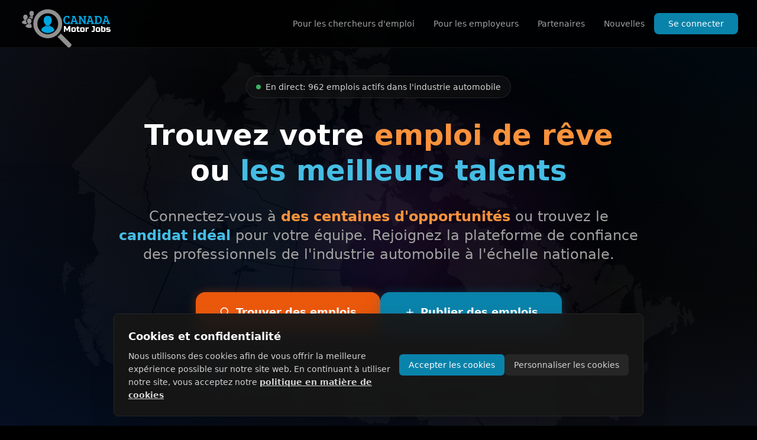

--- FILE ---
content_type: text/html; charset=UTF-8
request_url: https://canadamotorjobs.com/emploi-commis-aux-pieces-camion
body_size: 55600
content:
<!DOCTYPE html>
<html lang="fr" class="dark bg-black text-white">
<head>
	<meta charset="utf-8">
	<meta http-equiv="X-UA-Compatible" content="IE=edge">
	<meta name="viewport" content="width=device-width, initial-scale=1, maximum-scale=1.0, user-scalable=no">

	<!-- CSRF Token -->
	<meta name="csrf-token" content="q1FLpEsC5rcx79LPYnKgbRqa9zuDiB4wNpxygp34">

	<meta name="google" content="notranslate">
	<meta name="msnonsite" content="notranslate">
	<meta name="moznotranslate" content="true">
	
		
	<title>Emploi commis aux pièces camion - Canada Motor Jobs - Trouvez des Auto Jobs</title>
	<meta name="description" content="Trouvez un emploi de conseiller en vente de pièces de camion avec Canada Motor Jobs. Des emplois selon vos critères pour un poste de commis ou conseiller en vente de pièces. Tous les outils pour trouver des auto jobs près de chez vous." />

	
	
	

	<meta property="og:locale" content="fr" />
	<meta property="og:type" content="website" />
	<meta property="og:site_name" content="Canada Motor Jobs" />
	<meta property="og:title" content="Emploi automobile au Canada | Auto Jobs | Canada Motor Jobs" />
	<meta property="og:description" content="Trouvez les meilleurs emplois automobile au Canada. Mécanique, service, ventes, pièces et administration. Canada Motor Jobs, la plateforme #1 pour les Auto Jobs et le recrutement dans l’industrie automobile." />
	<meta property="og:image" content="https://canadamotorjobs.com/img/now_nb1_cmj_fr.png" />
	<meta property="og:image:secure_url" content="https://canadamotorjobs.com/img/now_nb1_cmj_fr.png" />
	<meta property="fb:app_id" content="2183197158563987" />
	<meta property="og:url" content="https://canadamotorjobs.com/fr" />

	<link rel="apple-touch-icon" sizes="180x180" href="/apple-touch-icon.png">
	<link rel="icon" type="image/png" sizes="32x32" href="/favicon-32x32.png">
	<link rel="icon" type="image/png" sizes="16x16" href="/favicon-16x16.png">
	<link rel="manifest" href="/site.webmanifest">
	<link rel="mask-icon" href="/safari-pinned-tab.svg" color="#1da2d5">
	<meta name="msapplication-TileColor" content="#1da2d5">
	<meta name="theme-color" content="#ffffff">

	<!-- Styles -->
 
<style>
*,:before,:after{--tw-border-spacing-x: 0;--tw-border-spacing-y: 0;--tw-translate-x: 0;--tw-translate-y: 0;--tw-rotate: 0;--tw-skew-x: 0;--tw-skew-y: 0;--tw-scale-x: 1;--tw-scale-y: 1;--tw-pan-x: ;--tw-pan-y: ;--tw-pinch-zoom: ;--tw-scroll-snap-strictness: proximity;--tw-gradient-from-position: ;--tw-gradient-via-position: ;--tw-gradient-to-position: ;--tw-ordinal: ;--tw-slashed-zero: ;--tw-numeric-figure: ;--tw-numeric-spacing: ;--tw-numeric-fraction: ;--tw-ring-inset: ;--tw-ring-offset-width: 0px;--tw-ring-offset-color: #fff;--tw-ring-color: rgb(59 130 246 / .5);--tw-ring-offset-shadow: 0 0 #0000;--tw-ring-shadow: 0 0 #0000;--tw-shadow: 0 0 #0000;--tw-shadow-colored: 0 0 #0000;--tw-blur: ;--tw-brightness: ;--tw-contrast: ;--tw-grayscale: ;--tw-hue-rotate: ;--tw-invert: ;--tw-saturate: ;--tw-sepia: ;--tw-drop-shadow: ;--tw-backdrop-blur: ;--tw-backdrop-brightness: ;--tw-backdrop-contrast: ;--tw-backdrop-grayscale: ;--tw-backdrop-hue-rotate: ;--tw-backdrop-invert: ;--tw-backdrop-opacity: ;--tw-backdrop-saturate: ;--tw-backdrop-sepia: ;--tw-contain-size: ;--tw-contain-layout: ;--tw-contain-paint: ;--tw-contain-style: }::backdrop{--tw-border-spacing-x: 0;--tw-border-spacing-y: 0;--tw-translate-x: 0;--tw-translate-y: 0;--tw-rotate: 0;--tw-skew-x: 0;--tw-skew-y: 0;--tw-scale-x: 1;--tw-scale-y: 1;--tw-pan-x: ;--tw-pan-y: ;--tw-pinch-zoom: ;--tw-scroll-snap-strictness: proximity;--tw-gradient-from-position: ;--tw-gradient-via-position: ;--tw-gradient-to-position: ;--tw-ordinal: ;--tw-slashed-zero: ;--tw-numeric-figure: ;--tw-numeric-spacing: ;--tw-numeric-fraction: ;--tw-ring-inset: ;--tw-ring-offset-width: 0px;--tw-ring-offset-color: #fff;--tw-ring-color: rgb(59 130 246 / .5);--tw-ring-offset-shadow: 0 0 #0000;--tw-ring-shadow: 0 0 #0000;--tw-shadow: 0 0 #0000;--tw-shadow-colored: 0 0 #0000;--tw-blur: ;--tw-brightness: ;--tw-contrast: ;--tw-grayscale: ;--tw-hue-rotate: ;--tw-invert: ;--tw-saturate: ;--tw-sepia: ;--tw-drop-shadow: ;--tw-backdrop-blur: ;--tw-backdrop-brightness: ;--tw-backdrop-contrast: ;--tw-backdrop-grayscale: ;--tw-backdrop-hue-rotate: ;--tw-backdrop-invert: ;--tw-backdrop-opacity: ;--tw-backdrop-saturate: ;--tw-backdrop-sepia: ;--tw-contain-size: ;--tw-contain-layout: ;--tw-contain-paint: ;--tw-contain-style: }*,:before,:after{box-sizing:border-box;border-width:0;border-style:solid;border-color:#e5e5e5}:before,:after{--tw-content: ""}html,:host{line-height:1.5;-webkit-text-size-adjust:100%;-moz-tab-size:4;-o-tab-size:4;tab-size:4;font-family:Seravek,Avenir,Gill Sans,Gill Sans MT,Instrument Sans,ui-sans-serif,system-ui,sans-serif,"Apple Color Emoji","Segoe UI Emoji",Segoe UI Symbol,"Noto Color Emoji";font-feature-settings:normal;font-variation-settings:normal;-webkit-tap-highlight-color:transparent}body{margin:0;line-height:inherit}hr{height:0;color:inherit;border-top-width:1px}abbr:where([title]){-webkit-text-decoration:underline dotted;text-decoration:underline dotted}h1,h2,h3,h4,h5,h6{font-size:inherit;font-weight:inherit}a{color:inherit;text-decoration:inherit}b,strong{font-weight:bolder}code,kbd,samp,pre{font-family:ui-monospace,SFMono-Regular,Menlo,Monaco,Consolas,Liberation Mono,Courier New,monospace;font-feature-settings:normal;font-variation-settings:normal;font-size:1em}small{font-size:80%}sub,sup{font-size:75%;line-height:0;position:relative;vertical-align:baseline}sub{bottom:-.25em}sup{top:-.5em}table{text-indent:0;border-color:inherit;border-collapse:collapse}button,input,optgroup,select,textarea{font-family:inherit;font-feature-settings:inherit;font-variation-settings:inherit;font-size:100%;font-weight:inherit;line-height:inherit;letter-spacing:inherit;color:inherit;margin:0;padding:0}button,select{text-transform:none}button,input:where([type=button]),input:where([type=reset]),input:where([type=submit]){-webkit-appearance:button;background-color:transparent;background-image:none}:-moz-focusring{outline:auto}:-moz-ui-invalid{box-shadow:none}progress{vertical-align:baseline}::-webkit-inner-spin-button,::-webkit-outer-spin-button{height:auto}[type=search]{-webkit-appearance:textfield;outline-offset:-2px}::-webkit-search-decoration{-webkit-appearance:none}::-webkit-file-upload-button{-webkit-appearance:button;font:inherit}summary{display:list-item}blockquote,dl,dd,h1,h2,h3,h4,h5,h6,hr,figure,p,pre{margin:0}fieldset{margin:0;padding:0}legend{padding:0}ol,ul,menu{list-style:none;margin:0;padding:0}dialog{padding:0}textarea{resize:vertical}input::-moz-placeholder,textarea::-moz-placeholder{opacity:1;color:#a3a3a3}input::placeholder,textarea::placeholder{opacity:1;color:#a3a3a3}button,[role=button]{cursor:pointer}:disabled{cursor:default}img,svg,video,canvas,audio,iframe,embed,object{display:block;vertical-align:middle}img,video{max-width:100%;height:auto}[hidden]:where(:not([hidden=until-found])){display:none}:root{--background: 0 0% 100%;--foreground: 0 0% 3.9%;--light: 0 0% 45%;--card: 0 0% 98%;--card-foreground: 0 0% 3.9%;--popover: 0 0% 100%;--popover-foreground: 0 0% 3.9%;--bw: 0 0% 9%;--bw-foreground: 0 0% 98%;--primary: 195 100% 43%;--primary-foreground: 0 0% 98%;--secondary: 0 0% 96.1%;--secondary-foreground: 0 0% 9%;--muted: 0 0% 96.1%;--muted-foreground: 0 0% 45.1%;--accent: 0 0% 96.1%;--accent-foreground: 0 0% 9%;--destructive: 0 84.2% 60.2%;--destructive-foreground: 0 0% 98%;--border: 0 0% 89.8%;--input: 0 0% 89.8%;--ring: 0 0% 3.9%;--chart-1: 12 76% 61%;--chart-2: 173 58% 39%;--chart-3: 197 37% 24%;--chart-4: 43 74% 66%;--chart-5: 27 87% 67%;--radius: .5rem;--sidebar-background: 0 0% 98%;--sidebar-foreground: 240 5.3% 26.1%;--sidebar-primary: 0 0% 10%;--sidebar-primary-foreground: 0 0% 98%;--sidebar-accent: 0 0% 94%;--sidebar-accent-foreground: 0 0% 30%;--sidebar-border: 0 0% 91%;--sidebar-ring: 217.2 91.2% 59.8%;--warning: 48 100% 50%;--warning-foreground: 0 0% 10%;--vis-tooltip-background-color: none !important;--vis-tooltip-border-color: none !important;--vis-tooltip-text-color: none !important;--vis-tooltip-shadow-color: none !important;--vis-tooltip-backdrop-filter: none !important;--vis-tooltip-padding: none !important;--vis-primary-color: var(--primary);--vis-secondary-color: var(--bw);--vis-text-color: var(--muted-foreground)}.dark{--background: 0 0% 3.9%;--foreground: 0 0% 98%;--light: 0 0% 40%;--card: 0 0% 7%;--card-foreground: 0 0% 98%;--popover: 0 0% 3.9%;--popover-foreground: 0 0% 98%;--bw: 0 0% 98%;--bw-foreground: 0 0% 0%;--primary: 195 100% 43%;--primary-foreground: 0 0% 98%;--secondary: 0 0% 14.9%;--secondary-foreground: 0 0% 98%;--muted: 0 0% 14.9%;--muted-foreground: 0 0% 63.9%;--accent: 0 0% 14.9%;--accent-foreground: 0 0% 98%;--destructive: 0 62.8% 45%;--destructive-foreground: 0 0% 98%;--border: 0 0% 14.9%;--input: 0 0% 14.9%;--ring: 0 0% 45.1%;--chart-1: 220 70% 50%;--chart-2: 160 60% 45%;--chart-3: 30 80% 55%;--chart-4: 280 65% 60%;--chart-5: 340 75% 55%;--sidebar-background: 0 0% 7%;--sidebar-foreground: 0 0% 95.9%;--sidebar-primary: 0 100% 100%;--sidebar-primary-foreground: 0 0% 100%;--sidebar-accent: 0 0% 15.9%;--sidebar-accent-foreground: 240 4.8% 95.9%;--sidebar-border: 0 0% 15.9%;--sidebar-ring: 217.2 91.2% 59.8%;--warning: 48 100% 50%;--warning-foreground: 0 0% 10%}*{--tw-border-opacity: 1;border-color:hsl(var(--border) / var(--tw-border-opacity, 1))}*{--tw-border-opacity: 1;border-color:hsl(var(--border) / var(--tw-border-opacity, 1));outline-color:hsl(var(--ring) / .5)}body{background-color:hsl(var(--background));color:hsl(var(--foreground))}.container{width:100%}@media(min-width:480px){.container{max-width:480px}}@media(min-width:640px){.container{max-width:640px}}@media(min-width:768px){.container{max-width:768px}}@media(min-width:1024px){.container{max-width:1024px}}@media(min-width:1280px){.container{max-width:1280px}}@media(min-width:1536px){.container{max-width:1536px}}@media(min-width:1800px){.container{max-width:1800px}}@media(min-width:2000px){.container{max-width:2000px}}@media(min-width:2300px){.container{max-width:2300px}}@media(min-width:2500px){.container{max-width:2500px}}@media(min-width:2800px){.container{max-width:2800px}}.prose{color:var(--tw-prose-body);max-width:65ch}.prose :where(p):not(:where([class~=not-prose],[class~=not-prose] *)){margin-top:1.25em;margin-bottom:1.25em}.prose :where([class~=lead]):not(:where([class~=not-prose],[class~=not-prose] *)){color:var(--tw-prose-lead);font-size:1.25em;line-height:1.6;margin-top:1.2em;margin-bottom:1.2em}.prose :where(a):not(:where([class~=not-prose],[class~=not-prose] *)){color:var(--tw-prose-links);text-decoration:underline;font-weight:500}.prose :where(strong):not(:where([class~=not-prose],[class~=not-prose] *)){color:var(--tw-prose-bold);font-weight:600}.prose :where(a strong):not(:where([class~=not-prose],[class~=not-prose] *)){color:inherit}.prose :where(blockquote strong):not(:where([class~=not-prose],[class~=not-prose] *)){color:inherit}.prose :where(thead th strong):not(:where([class~=not-prose],[class~=not-prose] *)){color:inherit}.prose :where(ol):not(:where([class~=not-prose],[class~=not-prose] *)){list-style-type:decimal;margin-top:1.25em;margin-bottom:1.25em;padding-inline-start:1.625em}.prose :where(ol[type=A]):not(:where([class~=not-prose],[class~=not-prose] *)){list-style-type:upper-alpha}.prose :where(ol[type=a]):not(:where([class~=not-prose],[class~=not-prose] *)){list-style-type:lower-alpha}.prose :where(ol[type=A s]):not(:where([class~=not-prose],[class~=not-prose] *)){list-style-type:upper-alpha}.prose :where(ol[type=a s]):not(:where([class~=not-prose],[class~=not-prose] *)){list-style-type:lower-alpha}.prose :where(ol[type=I]):not(:where([class~=not-prose],[class~=not-prose] *)){list-style-type:upper-roman}.prose :where(ol[type=i]):not(:where([class~=not-prose],[class~=not-prose] *)){list-style-type:lower-roman}.prose :where(ol[type=I s]):not(:where([class~=not-prose],[class~=not-prose] *)){list-style-type:upper-roman}.prose :where(ol[type=i s]):not(:where([class~=not-prose],[class~=not-prose] *)){list-style-type:lower-roman}.prose :where(ol[type="1"]):not(:where([class~=not-prose],[class~=not-prose] *)){list-style-type:decimal}.prose :where(ul):not(:where([class~=not-prose],[class~=not-prose] *)){list-style-type:disc;margin-top:1.25em;margin-bottom:1.25em;padding-inline-start:1.625em}.prose :where(ol>li):not(:where([class~=not-prose],[class~=not-prose] *))::marker{font-weight:400;color:var(--tw-prose-counters)}.prose :where(ul>li):not(:where([class~=not-prose],[class~=not-prose] *))::marker{color:var(--tw-prose-bullets)}.prose :where(dt):not(:where([class~=not-prose],[class~=not-prose] *)){color:var(--tw-prose-headings);font-weight:600;margin-top:1.25em}.prose :where(hr):not(:where([class~=not-prose],[class~=not-prose] *)){border-color:var(--tw-prose-hr);border-top-width:1px;margin-top:3em;margin-bottom:3em}.prose :where(blockquote):not(:where([class~=not-prose],[class~=not-prose] *)){font-weight:500;font-style:italic;color:var(--tw-prose-quotes);border-inline-start-width:.25rem;border-inline-start-color:var(--tw-prose-quote-borders);quotes:"“""”""‘""’";margin-top:1.6em;margin-bottom:1.6em;padding-inline-start:1em}.prose :where(blockquote p:first-of-type):not(:where([class~=not-prose],[class~=not-prose] *)):before{content:open-quote}.prose :where(blockquote p:last-of-type):not(:where([class~=not-prose],[class~=not-prose] *)):after{content:close-quote}.prose :where(h1):not(:where([class~=not-prose],[class~=not-prose] *)){color:var(--tw-prose-headings);font-weight:800;font-size:2.25em;margin-top:0;margin-bottom:.8888889em;line-height:1.1111111}.prose :where(h1 strong):not(:where([class~=not-prose],[class~=not-prose] *)){font-weight:900;color:inherit}.prose :where(h2):not(:where([class~=not-prose],[class~=not-prose] *)){color:var(--tw-prose-headings);font-weight:700;font-size:1.5em;margin-top:2em;margin-bottom:1em;line-height:1.3333333}.prose :where(h2 strong):not(:where([class~=not-prose],[class~=not-prose] *)){font-weight:800;color:inherit}.prose :where(h3):not(:where([class~=not-prose],[class~=not-prose] *)){color:var(--tw-prose-headings);font-weight:600;font-size:1.25em;margin-top:1.6em;margin-bottom:.6em;line-height:1.6}.prose :where(h3 strong):not(:where([class~=not-prose],[class~=not-prose] *)){font-weight:700;color:inherit}.prose :where(h4):not(:where([class~=not-prose],[class~=not-prose] *)){color:var(--tw-prose-headings);font-weight:600;margin-top:1.5em;margin-bottom:.5em;line-height:1.5}.prose :where(h4 strong):not(:where([class~=not-prose],[class~=not-prose] *)){font-weight:700;color:inherit}.prose :where(img):not(:where([class~=not-prose],[class~=not-prose] *)){margin-top:2em;margin-bottom:2em}.prose :where(picture):not(:where([class~=not-prose],[class~=not-prose] *)){display:block;margin-top:2em;margin-bottom:2em}.prose :where(video):not(:where([class~=not-prose],[class~=not-prose] *)){margin-top:2em;margin-bottom:2em}.prose :where(kbd):not(:where([class~=not-prose],[class~=not-prose] *)){font-weight:500;font-family:inherit;color:var(--tw-prose-kbd);box-shadow:0 0 0 1px var(--tw-prose-kbd-shadows),0 3px 0 var(--tw-prose-kbd-shadows);font-size:.875em;border-radius:.3125rem;padding-top:.1875em;padding-inline-end:.375em;padding-bottom:.1875em;padding-inline-start:.375em}.prose :where(code):not(:where([class~=not-prose],[class~=not-prose] *)){color:var(--tw-prose-code);font-weight:600;font-size:.875em}.prose :where(code):not(:where([class~=not-prose],[class~=not-prose] *)):before{content:"`"}.prose :where(code):not(:where([class~=not-prose],[class~=not-prose] *)):after{content:"`"}.prose :where(a code):not(:where([class~=not-prose],[class~=not-prose] *)){color:inherit}.prose :where(h1 code):not(:where([class~=not-prose],[class~=not-prose] *)){color:inherit}.prose :where(h2 code):not(:where([class~=not-prose],[class~=not-prose] *)){color:inherit;font-size:.875em}.prose :where(h3 code):not(:where([class~=not-prose],[class~=not-prose] *)){color:inherit;font-size:.9em}.prose :where(h4 code):not(:where([class~=not-prose],[class~=not-prose] *)){color:inherit}.prose :where(blockquote code):not(:where([class~=not-prose],[class~=not-prose] *)){color:inherit}.prose :where(thead th code):not(:where([class~=not-prose],[class~=not-prose] *)){color:inherit}.prose :where(pre):not(:where([class~=not-prose],[class~=not-prose] *)){color:var(--tw-prose-pre-code);background-color:var(--tw-prose-pre-bg);overflow-x:auto;font-weight:400;font-size:.875em;line-height:1.7142857;margin-top:1.7142857em;margin-bottom:1.7142857em;border-radius:.375rem;padding-top:.8571429em;padding-inline-end:1.1428571em;padding-bottom:.8571429em;padding-inline-start:1.1428571em}.prose :where(pre code):not(:where([class~=not-prose],[class~=not-prose] *)){background-color:transparent;border-width:0;border-radius:0;padding:0;font-weight:inherit;color:inherit;font-size:inherit;font-family:inherit;line-height:inherit}.prose :where(pre code):not(:where([class~=not-prose],[class~=not-prose] *)):before{content:none}.prose :where(pre code):not(:where([class~=not-prose],[class~=not-prose] *)):after{content:none}.prose :where(table):not(:where([class~=not-prose],[class~=not-prose] *)){width:100%;table-layout:auto;margin-top:2em;margin-bottom:2em;font-size:.875em;line-height:1.7142857}.prose :where(thead):not(:where([class~=not-prose],[class~=not-prose] *)){border-bottom-width:1px;border-bottom-color:var(--tw-prose-th-borders)}.prose :where(thead th):not(:where([class~=not-prose],[class~=not-prose] *)){color:var(--tw-prose-headings);font-weight:600;vertical-align:bottom;padding-inline-end:.5714286em;padding-bottom:.5714286em;padding-inline-start:.5714286em}.prose :where(tbody tr):not(:where([class~=not-prose],[class~=not-prose] *)){border-bottom-width:1px;border-bottom-color:var(--tw-prose-td-borders)}.prose :where(tbody tr:last-child):not(:where([class~=not-prose],[class~=not-prose] *)){border-bottom-width:0}.prose :where(tbody td):not(:where([class~=not-prose],[class~=not-prose] *)){vertical-align:baseline}.prose :where(tfoot):not(:where([class~=not-prose],[class~=not-prose] *)){border-top-width:1px;border-top-color:var(--tw-prose-th-borders)}.prose :where(tfoot td):not(:where([class~=not-prose],[class~=not-prose] *)){vertical-align:top}.prose :where(th,td):not(:where([class~=not-prose],[class~=not-prose] *)){text-align:start}.prose :where(figure>*):not(:where([class~=not-prose],[class~=not-prose] *)){margin-top:0;margin-bottom:0}.prose :where(figcaption):not(:where([class~=not-prose],[class~=not-prose] *)){color:var(--tw-prose-captions);font-size:.875em;line-height:1.4285714;margin-top:.8571429em}.prose{--tw-prose-body: #374151;--tw-prose-headings: #111827;--tw-prose-lead: #4b5563;--tw-prose-links: #111827;--tw-prose-bold: #111827;--tw-prose-counters: #6b7280;--tw-prose-bullets: #d1d5db;--tw-prose-hr: #e5e7eb;--tw-prose-quotes: #111827;--tw-prose-quote-borders: #e5e7eb;--tw-prose-captions: #6b7280;--tw-prose-kbd: #111827;--tw-prose-kbd-shadows: rgb(17 24 39 / 10%);--tw-prose-code: #111827;--tw-prose-pre-code: #e5e7eb;--tw-prose-pre-bg: #1f2937;--tw-prose-th-borders: #d1d5db;--tw-prose-td-borders: #e5e7eb;--tw-prose-invert-body: #d1d5db;--tw-prose-invert-headings: #fff;--tw-prose-invert-lead: #9ca3af;--tw-prose-invert-links: #fff;--tw-prose-invert-bold: #fff;--tw-prose-invert-counters: #9ca3af;--tw-prose-invert-bullets: #4b5563;--tw-prose-invert-hr: #374151;--tw-prose-invert-quotes: #f3f4f6;--tw-prose-invert-quote-borders: #374151;--tw-prose-invert-captions: #9ca3af;--tw-prose-invert-kbd: #fff;--tw-prose-invert-kbd-shadows: rgb(255 255 255 / 10%);--tw-prose-invert-code: #fff;--tw-prose-invert-pre-code: #d1d5db;--tw-prose-invert-pre-bg: rgb(0 0 0 / 50%);--tw-prose-invert-th-borders: #4b5563;--tw-prose-invert-td-borders: #374151;font-size:1rem;line-height:1.75}.prose :where(picture>img):not(:where([class~=not-prose],[class~=not-prose] *)){margin-top:0;margin-bottom:0}.prose :where(li):not(:where([class~=not-prose],[class~=not-prose] *)){margin-top:.5em;margin-bottom:.5em}.prose :where(ol>li):not(:where([class~=not-prose],[class~=not-prose] *)){padding-inline-start:.375em}.prose :where(ul>li):not(:where([class~=not-prose],[class~=not-prose] *)){padding-inline-start:.375em}.prose :where(.prose>ul>li p):not(:where([class~=not-prose],[class~=not-prose] *)){margin-top:.75em;margin-bottom:.75em}.prose :where(.prose>ul>li>p:first-child):not(:where([class~=not-prose],[class~=not-prose] *)){margin-top:1.25em}.prose :where(.prose>ul>li>p:last-child):not(:where([class~=not-prose],[class~=not-prose] *)){margin-bottom:1.25em}.prose :where(.prose>ol>li>p:first-child):not(:where([class~=not-prose],[class~=not-prose] *)){margin-top:1.25em}.prose :where(.prose>ol>li>p:last-child):not(:where([class~=not-prose],[class~=not-prose] *)){margin-bottom:1.25em}.prose :where(ul ul,ul ol,ol ul,ol ol):not(:where([class~=not-prose],[class~=not-prose] *)){margin-top:.75em;margin-bottom:.75em}.prose :where(dl):not(:where([class~=not-prose],[class~=not-prose] *)){margin-top:1.25em;margin-bottom:1.25em}.prose :where(dd):not(:where([class~=not-prose],[class~=not-prose] *)){margin-top:.5em;padding-inline-start:1.625em}.prose :where(hr+*):not(:where([class~=not-prose],[class~=not-prose] *)){margin-top:0}.prose :where(h2+*):not(:where([class~=not-prose],[class~=not-prose] *)){margin-top:0}.prose :where(h3+*):not(:where([class~=not-prose],[class~=not-prose] *)){margin-top:0}.prose :where(h4+*):not(:where([class~=not-prose],[class~=not-prose] *)){margin-top:0}.prose :where(thead th:first-child):not(:where([class~=not-prose],[class~=not-prose] *)){padding-inline-start:0}.prose :where(thead th:last-child):not(:where([class~=not-prose],[class~=not-prose] *)){padding-inline-end:0}.prose :where(tbody td,tfoot td):not(:where([class~=not-prose],[class~=not-prose] *)){padding-top:.5714286em;padding-inline-end:.5714286em;padding-bottom:.5714286em;padding-inline-start:.5714286em}.prose :where(tbody td:first-child,tfoot td:first-child):not(:where([class~=not-prose],[class~=not-prose] *)){padding-inline-start:0}.prose :where(tbody td:last-child,tfoot td:last-child):not(:where([class~=not-prose],[class~=not-prose] *)){padding-inline-end:0}.prose :where(figure):not(:where([class~=not-prose],[class~=not-prose] *)){margin-top:2em;margin-bottom:2em}.prose :where(.prose>:first-child):not(:where([class~=not-prose],[class~=not-prose] *)){margin-top:0}.prose :where(.prose>:last-child):not(:where([class~=not-prose],[class~=not-prose] *)){margin-bottom:0}.prose-sm{font-size:.875rem;line-height:1.7142857}.prose-sm :where(p):not(:where([class~=not-prose],[class~=not-prose] *)){margin-top:1.1428571em;margin-bottom:1.1428571em}.prose-sm :where([class~=lead]):not(:where([class~=not-prose],[class~=not-prose] *)){font-size:1.2857143em;line-height:1.5555556;margin-top:.8888889em;margin-bottom:.8888889em}.prose-sm :where(blockquote):not(:where([class~=not-prose],[class~=not-prose] *)){margin-top:1.3333333em;margin-bottom:1.3333333em;padding-inline-start:1.1111111em}.prose-sm :where(h1):not(:where([class~=not-prose],[class~=not-prose] *)){font-size:2.1428571em;margin-top:0;margin-bottom:.8em;line-height:1.2}.prose-sm :where(h2):not(:where([class~=not-prose],[class~=not-prose] *)){font-size:1.4285714em;margin-top:1.6em;margin-bottom:.8em;line-height:1.4}.prose-sm :where(h3):not(:where([class~=not-prose],[class~=not-prose] *)){font-size:1.2857143em;margin-top:1.5555556em;margin-bottom:.4444444em;line-height:1.5555556}.prose-sm :where(h4):not(:where([class~=not-prose],[class~=not-prose] *)){margin-top:1.4285714em;margin-bottom:.5714286em;line-height:1.4285714}.prose-sm :where(img):not(:where([class~=not-prose],[class~=not-prose] *)){margin-top:1.7142857em;margin-bottom:1.7142857em}.prose-sm :where(picture):not(:where([class~=not-prose],[class~=not-prose] *)){margin-top:1.7142857em;margin-bottom:1.7142857em}.prose-sm :where(picture>img):not(:where([class~=not-prose],[class~=not-prose] *)){margin-top:0;margin-bottom:0}.prose-sm :where(video):not(:where([class~=not-prose],[class~=not-prose] *)){margin-top:1.7142857em;margin-bottom:1.7142857em}.prose-sm :where(kbd):not(:where([class~=not-prose],[class~=not-prose] *)){font-size:.8571429em;border-radius:.3125rem;padding-top:.1428571em;padding-inline-end:.3571429em;padding-bottom:.1428571em;padding-inline-start:.3571429em}.prose-sm :where(code):not(:where([class~=not-prose],[class~=not-prose] *)){font-size:.8571429em}.prose-sm :where(h2 code):not(:where([class~=not-prose],[class~=not-prose] *)){font-size:.9em}.prose-sm :where(h3 code):not(:where([class~=not-prose],[class~=not-prose] *)){font-size:.8888889em}.prose-sm :where(pre):not(:where([class~=not-prose],[class~=not-prose] *)){font-size:.8571429em;line-height:1.6666667;margin-top:1.6666667em;margin-bottom:1.6666667em;border-radius:.25rem;padding-top:.6666667em;padding-inline-end:1em;padding-bottom:.6666667em;padding-inline-start:1em}.prose-sm :where(ol):not(:where([class~=not-prose],[class~=not-prose] *)){margin-top:1.1428571em;margin-bottom:1.1428571em;padding-inline-start:1.5714286em}.prose-sm :where(ul):not(:where([class~=not-prose],[class~=not-prose] *)){margin-top:1.1428571em;margin-bottom:1.1428571em;padding-inline-start:1.5714286em}.prose-sm :where(li):not(:where([class~=not-prose],[class~=not-prose] *)){margin-top:.2857143em;margin-bottom:.2857143em}.prose-sm :where(ol>li):not(:where([class~=not-prose],[class~=not-prose] *)){padding-inline-start:.4285714em}.prose-sm :where(ul>li):not(:where([class~=not-prose],[class~=not-prose] *)){padding-inline-start:.4285714em}.prose-sm :where(.prose-sm>ul>li p):not(:where([class~=not-prose],[class~=not-prose] *)){margin-top:.5714286em;margin-bottom:.5714286em}.prose-sm :where(.prose-sm>ul>li>p:first-child):not(:where([class~=not-prose],[class~=not-prose] *)){margin-top:1.1428571em}.prose-sm :where(.prose-sm>ul>li>p:last-child):not(:where([class~=not-prose],[class~=not-prose] *)){margin-bottom:1.1428571em}.prose-sm :where(.prose-sm>ol>li>p:first-child):not(:where([class~=not-prose],[class~=not-prose] *)){margin-top:1.1428571em}.prose-sm :where(.prose-sm>ol>li>p:last-child):not(:where([class~=not-prose],[class~=not-prose] *)){margin-bottom:1.1428571em}.prose-sm :where(ul ul,ul ol,ol ul,ol ol):not(:where([class~=not-prose],[class~=not-prose] *)){margin-top:.5714286em;margin-bottom:.5714286em}.prose-sm :where(dl):not(:where([class~=not-prose],[class~=not-prose] *)){margin-top:1.1428571em;margin-bottom:1.1428571em}.prose-sm :where(dt):not(:where([class~=not-prose],[class~=not-prose] *)){margin-top:1.1428571em}.prose-sm :where(dd):not(:where([class~=not-prose],[class~=not-prose] *)){margin-top:.2857143em;padding-inline-start:1.5714286em}.prose-sm :where(hr):not(:where([class~=not-prose],[class~=not-prose] *)){margin-top:2.8571429em;margin-bottom:2.8571429em}.prose-sm :where(hr+*):not(:where([class~=not-prose],[class~=not-prose] *)){margin-top:0}.prose-sm :where(h2+*):not(:where([class~=not-prose],[class~=not-prose] *)){margin-top:0}.prose-sm :where(h3+*):not(:where([class~=not-prose],[class~=not-prose] *)){margin-top:0}.prose-sm :where(h4+*):not(:where([class~=not-prose],[class~=not-prose] *)){margin-top:0}.prose-sm :where(table):not(:where([class~=not-prose],[class~=not-prose] *)){font-size:.8571429em;line-height:1.5}.prose-sm :where(thead th):not(:where([class~=not-prose],[class~=not-prose] *)){padding-inline-end:1em;padding-bottom:.6666667em;padding-inline-start:1em}.prose-sm :where(thead th:first-child):not(:where([class~=not-prose],[class~=not-prose] *)){padding-inline-start:0}.prose-sm :where(thead th:last-child):not(:where([class~=not-prose],[class~=not-prose] *)){padding-inline-end:0}.prose-sm :where(tbody td,tfoot td):not(:where([class~=not-prose],[class~=not-prose] *)){padding-top:.6666667em;padding-inline-end:1em;padding-bottom:.6666667em;padding-inline-start:1em}.prose-sm :where(tbody td:first-child,tfoot td:first-child):not(:where([class~=not-prose],[class~=not-prose] *)){padding-inline-start:0}.prose-sm :where(tbody td:last-child,tfoot td:last-child):not(:where([class~=not-prose],[class~=not-prose] *)){padding-inline-end:0}.prose-sm :where(figure):not(:where([class~=not-prose],[class~=not-prose] *)){margin-top:1.7142857em;margin-bottom:1.7142857em}.prose-sm :where(figure>*):not(:where([class~=not-prose],[class~=not-prose] *)){margin-top:0;margin-bottom:0}.prose-sm :where(figcaption):not(:where([class~=not-prose],[class~=not-prose] *)){font-size:.8571429em;line-height:1.3333333;margin-top:.6666667em}.prose-sm :where(.prose-sm>:first-child):not(:where([class~=not-prose],[class~=not-prose] *)){margin-top:0}.prose-sm :where(.prose-sm>:last-child):not(:where([class~=not-prose],[class~=not-prose] *)){margin-bottom:0}.prose-base{font-size:1rem;line-height:1.75}.prose-base :where(p):not(:where([class~=not-prose],[class~=not-prose] *)){margin-top:1.25em;margin-bottom:1.25em}.prose-base :where([class~=lead]):not(:where([class~=not-prose],[class~=not-prose] *)){font-size:1.25em;line-height:1.6;margin-top:1.2em;margin-bottom:1.2em}.prose-base :where(blockquote):not(:where([class~=not-prose],[class~=not-prose] *)){margin-top:1.6em;margin-bottom:1.6em;padding-inline-start:1em}.prose-base :where(h1):not(:where([class~=not-prose],[class~=not-prose] *)){font-size:2.25em;margin-top:0;margin-bottom:.8888889em;line-height:1.1111111}.prose-base :where(h2):not(:where([class~=not-prose],[class~=not-prose] *)){font-size:1.5em;margin-top:2em;margin-bottom:1em;line-height:1.3333333}.prose-base :where(h3):not(:where([class~=not-prose],[class~=not-prose] *)){font-size:1.25em;margin-top:1.6em;margin-bottom:.6em;line-height:1.6}.prose-base :where(h4):not(:where([class~=not-prose],[class~=not-prose] *)){margin-top:1.5em;margin-bottom:.5em;line-height:1.5}.prose-base :where(img):not(:where([class~=not-prose],[class~=not-prose] *)){margin-top:2em;margin-bottom:2em}.prose-base :where(picture):not(:where([class~=not-prose],[class~=not-prose] *)){margin-top:2em;margin-bottom:2em}.prose-base :where(picture>img):not(:where([class~=not-prose],[class~=not-prose] *)){margin-top:0;margin-bottom:0}.prose-base :where(video):not(:where([class~=not-prose],[class~=not-prose] *)){margin-top:2em;margin-bottom:2em}.prose-base :where(kbd):not(:where([class~=not-prose],[class~=not-prose] *)){font-size:.875em;border-radius:.3125rem;padding-top:.1875em;padding-inline-end:.375em;padding-bottom:.1875em;padding-inline-start:.375em}.prose-base :where(code):not(:where([class~=not-prose],[class~=not-prose] *)){font-size:.875em}.prose-base :where(h2 code):not(:where([class~=not-prose],[class~=not-prose] *)){font-size:.875em}.prose-base :where(h3 code):not(:where([class~=not-prose],[class~=not-prose] *)){font-size:.9em}.prose-base :where(pre):not(:where([class~=not-prose],[class~=not-prose] *)){font-size:.875em;line-height:1.7142857;margin-top:1.7142857em;margin-bottom:1.7142857em;border-radius:.375rem;padding-top:.8571429em;padding-inline-end:1.1428571em;padding-bottom:.8571429em;padding-inline-start:1.1428571em}.prose-base :where(ol):not(:where([class~=not-prose],[class~=not-prose] *)){margin-top:1.25em;margin-bottom:1.25em;padding-inline-start:1.625em}.prose-base :where(ul):not(:where([class~=not-prose],[class~=not-prose] *)){margin-top:1.25em;margin-bottom:1.25em;padding-inline-start:1.625em}.prose-base :where(li):not(:where([class~=not-prose],[class~=not-prose] *)){margin-top:.5em;margin-bottom:.5em}.prose-base :where(ol>li):not(:where([class~=not-prose],[class~=not-prose] *)){padding-inline-start:.375em}.prose-base :where(ul>li):not(:where([class~=not-prose],[class~=not-prose] *)){padding-inline-start:.375em}.prose-base :where(.prose-base>ul>li p):not(:where([class~=not-prose],[class~=not-prose] *)){margin-top:.75em;margin-bottom:.75em}.prose-base :where(.prose-base>ul>li>p:first-child):not(:where([class~=not-prose],[class~=not-prose] *)){margin-top:1.25em}.prose-base :where(.prose-base>ul>li>p:last-child):not(:where([class~=not-prose],[class~=not-prose] *)){margin-bottom:1.25em}.prose-base :where(.prose-base>ol>li>p:first-child):not(:where([class~=not-prose],[class~=not-prose] *)){margin-top:1.25em}.prose-base :where(.prose-base>ol>li>p:last-child):not(:where([class~=not-prose],[class~=not-prose] *)){margin-bottom:1.25em}.prose-base :where(ul ul,ul ol,ol ul,ol ol):not(:where([class~=not-prose],[class~=not-prose] *)){margin-top:.75em;margin-bottom:.75em}.prose-base :where(dl):not(:where([class~=not-prose],[class~=not-prose] *)){margin-top:1.25em;margin-bottom:1.25em}.prose-base :where(dt):not(:where([class~=not-prose],[class~=not-prose] *)){margin-top:1.25em}.prose-base :where(dd):not(:where([class~=not-prose],[class~=not-prose] *)){margin-top:.5em;padding-inline-start:1.625em}.prose-base :where(hr):not(:where([class~=not-prose],[class~=not-prose] *)){margin-top:3em;margin-bottom:3em}.prose-base :where(hr+*):not(:where([class~=not-prose],[class~=not-prose] *)){margin-top:0}.prose-base :where(h2+*):not(:where([class~=not-prose],[class~=not-prose] *)){margin-top:0}.prose-base :where(h3+*):not(:where([class~=not-prose],[class~=not-prose] *)){margin-top:0}.prose-base :where(h4+*):not(:where([class~=not-prose],[class~=not-prose] *)){margin-top:0}.prose-base :where(table):not(:where([class~=not-prose],[class~=not-prose] *)){font-size:.875em;line-height:1.7142857}.prose-base :where(thead th):not(:where([class~=not-prose],[class~=not-prose] *)){padding-inline-end:.5714286em;padding-bottom:.5714286em;padding-inline-start:.5714286em}.prose-base :where(thead th:first-child):not(:where([class~=not-prose],[class~=not-prose] *)){padding-inline-start:0}.prose-base :where(thead th:last-child):not(:where([class~=not-prose],[class~=not-prose] *)){padding-inline-end:0}.prose-base :where(tbody td,tfoot td):not(:where([class~=not-prose],[class~=not-prose] *)){padding-top:.5714286em;padding-inline-end:.5714286em;padding-bottom:.5714286em;padding-inline-start:.5714286em}.prose-base :where(tbody td:first-child,tfoot td:first-child):not(:where([class~=not-prose],[class~=not-prose] *)){padding-inline-start:0}.prose-base :where(tbody td:last-child,tfoot td:last-child):not(:where([class~=not-prose],[class~=not-prose] *)){padding-inline-end:0}.prose-base :where(figure):not(:where([class~=not-prose],[class~=not-prose] *)){margin-top:2em;margin-bottom:2em}.prose-base :where(figure>*):not(:where([class~=not-prose],[class~=not-prose] *)){margin-top:0;margin-bottom:0}.prose-base :where(figcaption):not(:where([class~=not-prose],[class~=not-prose] *)){font-size:.875em;line-height:1.4285714;margin-top:.8571429em}.prose-base :where(.prose-base>:first-child):not(:where([class~=not-prose],[class~=not-prose] *)){margin-top:0}.prose-base :where(.prose-base>:last-child):not(:where([class~=not-prose],[class~=not-prose] *)){margin-bottom:0}.prose-lg{font-size:1.125rem;line-height:1.7777778}.prose-lg :where(p):not(:where([class~=not-prose],[class~=not-prose] *)){margin-top:1.3333333em;margin-bottom:1.3333333em}.prose-lg :where([class~=lead]):not(:where([class~=not-prose],[class~=not-prose] *)){font-size:1.2222222em;line-height:1.4545455;margin-top:1.0909091em;margin-bottom:1.0909091em}.prose-lg :where(blockquote):not(:where([class~=not-prose],[class~=not-prose] *)){margin-top:1.6666667em;margin-bottom:1.6666667em;padding-inline-start:1em}.prose-lg :where(h1):not(:where([class~=not-prose],[class~=not-prose] *)){font-size:2.6666667em;margin-top:0;margin-bottom:.8333333em;line-height:1}.prose-lg :where(h2):not(:where([class~=not-prose],[class~=not-prose] *)){font-size:1.6666667em;margin-top:1.8666667em;margin-bottom:1.0666667em;line-height:1.3333333}.prose-lg :where(h3):not(:where([class~=not-prose],[class~=not-prose] *)){font-size:1.3333333em;margin-top:1.6666667em;margin-bottom:.6666667em;line-height:1.5}.prose-lg :where(h4):not(:where([class~=not-prose],[class~=not-prose] *)){margin-top:1.7777778em;margin-bottom:.4444444em;line-height:1.5555556}.prose-lg :where(img):not(:where([class~=not-prose],[class~=not-prose] *)){margin-top:1.7777778em;margin-bottom:1.7777778em}.prose-lg :where(picture):not(:where([class~=not-prose],[class~=not-prose] *)){margin-top:1.7777778em;margin-bottom:1.7777778em}.prose-lg :where(picture>img):not(:where([class~=not-prose],[class~=not-prose] *)){margin-top:0;margin-bottom:0}.prose-lg :where(video):not(:where([class~=not-prose],[class~=not-prose] *)){margin-top:1.7777778em;margin-bottom:1.7777778em}.prose-lg :where(kbd):not(:where([class~=not-prose],[class~=not-prose] *)){font-size:.8888889em;border-radius:.3125rem;padding-top:.2222222em;padding-inline-end:.4444444em;padding-bottom:.2222222em;padding-inline-start:.4444444em}.prose-lg :where(code):not(:where([class~=not-prose],[class~=not-prose] *)){font-size:.8888889em}.prose-lg :where(h2 code):not(:where([class~=not-prose],[class~=not-prose] *)){font-size:.8666667em}.prose-lg :where(h3 code):not(:where([class~=not-prose],[class~=not-prose] *)){font-size:.875em}.prose-lg :where(pre):not(:where([class~=not-prose],[class~=not-prose] *)){font-size:.8888889em;line-height:1.75;margin-top:2em;margin-bottom:2em;border-radius:.375rem;padding-top:1em;padding-inline-end:1.5em;padding-bottom:1em;padding-inline-start:1.5em}.prose-lg :where(ol):not(:where([class~=not-prose],[class~=not-prose] *)){margin-top:1.3333333em;margin-bottom:1.3333333em;padding-inline-start:1.5555556em}.prose-lg :where(ul):not(:where([class~=not-prose],[class~=not-prose] *)){margin-top:1.3333333em;margin-bottom:1.3333333em;padding-inline-start:1.5555556em}.prose-lg :where(li):not(:where([class~=not-prose],[class~=not-prose] *)){margin-top:.6666667em;margin-bottom:.6666667em}.prose-lg :where(ol>li):not(:where([class~=not-prose],[class~=not-prose] *)){padding-inline-start:.4444444em}.prose-lg :where(ul>li):not(:where([class~=not-prose],[class~=not-prose] *)){padding-inline-start:.4444444em}.prose-lg :where(.prose-lg>ul>li p):not(:where([class~=not-prose],[class~=not-prose] *)){margin-top:.8888889em;margin-bottom:.8888889em}.prose-lg :where(.prose-lg>ul>li>p:first-child):not(:where([class~=not-prose],[class~=not-prose] *)){margin-top:1.3333333em}.prose-lg :where(.prose-lg>ul>li>p:last-child):not(:where([class~=not-prose],[class~=not-prose] *)){margin-bottom:1.3333333em}.prose-lg :where(.prose-lg>ol>li>p:first-child):not(:where([class~=not-prose],[class~=not-prose] *)){margin-top:1.3333333em}.prose-lg :where(.prose-lg>ol>li>p:last-child):not(:where([class~=not-prose],[class~=not-prose] *)){margin-bottom:1.3333333em}.prose-lg :where(ul ul,ul ol,ol ul,ol ol):not(:where([class~=not-prose],[class~=not-prose] *)){margin-top:.8888889em;margin-bottom:.8888889em}.prose-lg :where(dl):not(:where([class~=not-prose],[class~=not-prose] *)){margin-top:1.3333333em;margin-bottom:1.3333333em}.prose-lg :where(dt):not(:where([class~=not-prose],[class~=not-prose] *)){margin-top:1.3333333em}.prose-lg :where(dd):not(:where([class~=not-prose],[class~=not-prose] *)){margin-top:.6666667em;padding-inline-start:1.5555556em}.prose-lg :where(hr):not(:where([class~=not-prose],[class~=not-prose] *)){margin-top:3.1111111em;margin-bottom:3.1111111em}.prose-lg :where(hr+*):not(:where([class~=not-prose],[class~=not-prose] *)){margin-top:0}.prose-lg :where(h2+*):not(:where([class~=not-prose],[class~=not-prose] *)){margin-top:0}.prose-lg :where(h3+*):not(:where([class~=not-prose],[class~=not-prose] *)){margin-top:0}.prose-lg :where(h4+*):not(:where([class~=not-prose],[class~=not-prose] *)){margin-top:0}.prose-lg :where(table):not(:where([class~=not-prose],[class~=not-prose] *)){font-size:.8888889em;line-height:1.5}.prose-lg :where(thead th):not(:where([class~=not-prose],[class~=not-prose] *)){padding-inline-end:.75em;padding-bottom:.75em;padding-inline-start:.75em}.prose-lg :where(thead th:first-child):not(:where([class~=not-prose],[class~=not-prose] *)){padding-inline-start:0}.prose-lg :where(thead th:last-child):not(:where([class~=not-prose],[class~=not-prose] *)){padding-inline-end:0}.prose-lg :where(tbody td,tfoot td):not(:where([class~=not-prose],[class~=not-prose] *)){padding-top:.75em;padding-inline-end:.75em;padding-bottom:.75em;padding-inline-start:.75em}.prose-lg :where(tbody td:first-child,tfoot td:first-child):not(:where([class~=not-prose],[class~=not-prose] *)){padding-inline-start:0}.prose-lg :where(tbody td:last-child,tfoot td:last-child):not(:where([class~=not-prose],[class~=not-prose] *)){padding-inline-end:0}.prose-lg :where(figure):not(:where([class~=not-prose],[class~=not-prose] *)){margin-top:1.7777778em;margin-bottom:1.7777778em}.prose-lg :where(figure>*):not(:where([class~=not-prose],[class~=not-prose] *)){margin-top:0;margin-bottom:0}.prose-lg :where(figcaption):not(:where([class~=not-prose],[class~=not-prose] *)){font-size:.8888889em;line-height:1.5;margin-top:1em}.prose-lg :where(.prose-lg>:first-child):not(:where([class~=not-prose],[class~=not-prose] *)){margin-top:0}.prose-lg :where(.prose-lg>:last-child):not(:where([class~=not-prose],[class~=not-prose] *)){margin-bottom:0}.prose-invert{--tw-prose-body: var(--tw-prose-invert-body);--tw-prose-headings: var(--tw-prose-invert-headings);--tw-prose-lead: var(--tw-prose-invert-lead);--tw-prose-links: var(--tw-prose-invert-links);--tw-prose-bold: var(--tw-prose-invert-bold);--tw-prose-counters: var(--tw-prose-invert-counters);--tw-prose-bullets: var(--tw-prose-invert-bullets);--tw-prose-hr: var(--tw-prose-invert-hr);--tw-prose-quotes: var(--tw-prose-invert-quotes);--tw-prose-quote-borders: var(--tw-prose-invert-quote-borders);--tw-prose-captions: var(--tw-prose-invert-captions);--tw-prose-kbd: var(--tw-prose-invert-kbd);--tw-prose-kbd-shadows: var(--tw-prose-invert-kbd-shadows);--tw-prose-code: var(--tw-prose-invert-code);--tw-prose-pre-code: var(--tw-prose-invert-pre-code);--tw-prose-pre-bg: var(--tw-prose-invert-pre-bg);--tw-prose-th-borders: var(--tw-prose-invert-th-borders);--tw-prose-td-borders: var(--tw-prose-invert-td-borders)}.sr-only{position:absolute;width:1px;height:1px;padding:0;margin:-1px;overflow:hidden;clip:rect(0,0,0,0);white-space:nowrap;border-width:0}.\!pointer-events-none{pointer-events:none!important}.pointer-events-none{pointer-events:none}.pointer-events-auto{pointer-events:auto}.visible{visibility:visible}.invisible{visibility:hidden}.collapse{visibility:collapse}.fixed{position:fixed}.absolute{position:absolute}.relative{position:relative}.sticky{position:sticky}.-inset-1{top:-.25rem;right:-.25rem;bottom:-.25rem;left:-.25rem}.inset-0{top:0;right:0;bottom:0;left:0}.inset-x-0{left:0;right:0}.inset-y-0{top:0;bottom:0}.-bottom-1{bottom:-.25rem}.-bottom-12{bottom:-3rem}.-bottom-2{bottom:-.5rem}.-bottom-40{bottom:-10rem}.-left-1{left:-.25rem}.-left-12{left:-3rem}.-left-2{left:-.5rem}.-left-3{left:-.75rem}.-left-40{left:-10rem}.-left-8{left:-2rem}.-right-0{right:-0px}.-right-1{right:-.25rem}.-right-12{right:-3rem}.-right-2{right:-.5rem}.-right-32{right:-8rem}.-right-4{right:-1rem}.-right-40{right:-10rem}.-right-5{right:-1.25rem}.-right-8{right:-2rem}.-top-1{top:-.25rem}.-top-12{top:-3rem}.-top-14{top:-3.5rem}.-top-16{top:-4rem}.-top-2{top:-.5rem}.-top-2\.5{top:-.625rem}.-top-28{top:-7rem}.-top-3\.5{top:-.875rem}.-top-4{top:-1rem}.-top-40{top:-10rem}.-top-48{top:-12rem}.-top-5{top:-1.25rem}.-top-9{top:-2.25rem}.bottom-0{bottom:0}.bottom-1\/4{bottom:25%}.bottom-14{bottom:3.5rem}.bottom-2{bottom:.5rem}.bottom-32{bottom:8rem}.bottom-4{bottom:1rem}.bottom-8{bottom:2rem}.end-0{inset-inline-end:0px}.left-0{left:0}.left-1\/2{left:50%}.left-1\/4{left:25%}.left-10{left:2.5rem}.left-2{left:.5rem}.left-3{left:.75rem}.left-5{left:1.25rem}.left-\[calc\(50\%\+23px\)\]{left:calc(50% + 23px)}.left-\[max\(-7rem\,calc\(50\%-52rem\)\)\]{left:max(-7rem,calc(50% - 52rem))}.left-\[max\(45rem\,calc\(50\%\+8rem\)\)\]{left:max(45rem,calc(50% + 8rem))}.right-0{right:0}.right-1{right:.25rem}.right-1\.5{right:.375rem}.right-1\/4{right:25%}.right-12{right:3rem}.right-2{right:.5rem}.right-3{right:.75rem}.right-4{right:1rem}.right-6{right:1.5rem}.right-8{right:2rem}.right-\[calc\(-50\%\+15px\)\]{right:calc(-50% + 15px)}.start-0{inset-inline-start:0px}.top-0{top:0}.top-1{top:.25rem}.top-1\.5{top:.375rem}.top-1\/2{top:50%}.top-1\/4{top:25%}.top-12{top:3rem}.top-16{top:4rem}.top-2{top:.5rem}.top-2\.5{top:.625rem}.top-20{top:5rem}.top-28{top:7rem}.top-3{top:.75rem}.top-3\.5{top:.875rem}.top-32{top:8rem}.top-4{top:1rem}.top-8{top:2rem}.top-\[60\%\]{top:60%}.top-full{top:100%}.top-px{top:1px}.isolate{isolation:isolate}.-z-10{z-index:-10}.z-0{z-index:0}.z-10{z-index:10}.z-20{z-index:20}.z-30{z-index:30}.z-40{z-index:40}.z-50{z-index:50}.z-\[1000\]{z-index:1000}.z-\[100\]{z-index:100}.z-\[1\]{z-index:1}.z-\[20000000\]{z-index:20000000}.order-1{order:1}.order-2{order:2}.order-3{order:3}.order-last{order:9999}.col-span-1{grid-column:span 1 / span 1}.col-span-12{grid-column:span 12 / span 12}.col-span-2{grid-column:span 2 / span 2}.col-span-3{grid-column:span 3 / span 3}.col-span-4{grid-column:span 4 / span 4}.col-span-6{grid-column:span 6 / span 6}.col-span-8{grid-column:span 8 / span 8}.col-span-9{grid-column:span 9 / span 9}.col-span-full{grid-column:1 / -1}.col-start-1{grid-column-start:1}.row-span-1{grid-row:span 1 / span 1}.row-span-3{grid-row:span 3 / span 3}.row-start-1{grid-row-start:1}.float-right{float:right}.-m-1{margin:-.25rem}.-m-3{margin:-.75rem}.-m-4{margin:-1rem}.m-0{margin:0}.m-1{margin:.25rem}.m-2{margin:.5rem}.m-4{margin:1rem}.m-auto{margin:auto}.-mx-1{margin-left:-.25rem;margin-right:-.25rem}.-mx-2{margin-left:-.5rem;margin-right:-.5rem}.-mx-3{margin-left:-.75rem;margin-right:-.75rem}.-mx-8{margin-left:-2rem;margin-right:-2rem}.-my-1\.5{margin-top:-.375rem;margin-bottom:-.375rem}.-my-20{margin-top:-5rem;margin-bottom:-5rem}.-my-4{margin-top:-1rem;margin-bottom:-1rem}.mx-0\.5{margin-left:.125rem;margin-right:.125rem}.mx-1{margin-left:.25rem;margin-right:.25rem}.mx-2{margin-left:.5rem;margin-right:.5rem}.mx-3\.5{margin-left:.875rem;margin-right:.875rem}.mx-4{margin-left:1rem;margin-right:1rem}.mx-6{margin-left:1.5rem;margin-right:1.5rem}.mx-auto{margin-left:auto;margin-right:auto}.mx-px{margin-left:1px;margin-right:1px}.my-0\.5{margin-top:.125rem;margin-bottom:.125rem}.my-1{margin-top:.25rem;margin-bottom:.25rem}.my-10{margin-top:2.5rem;margin-bottom:2.5rem}.my-12{margin-top:3rem;margin-bottom:3rem}.my-2{margin-top:.5rem;margin-bottom:.5rem}.my-24{margin-top:6rem;margin-bottom:6rem}.my-3{margin-top:.75rem;margin-bottom:.75rem}.my-4{margin-top:1rem;margin-bottom:1rem}.my-6{margin-top:1.5rem;margin-bottom:1.5rem}.my-8{margin-top:2rem;margin-bottom:2rem}.my-auto{margin-top:auto;margin-bottom:auto}.-mb-0\.5{margin-bottom:-.125rem}.-mb-1{margin-bottom:-.25rem}.-mb-1\.5{margin-bottom:-.375rem}.-mb-2{margin-bottom:-.5rem}.-mb-20{margin-bottom:-5rem}.-mb-4{margin-bottom:-1rem}.-mb-5{margin-bottom:-1.25rem}.-mb-8{margin-bottom:-2rem}.-ml-0\.5{margin-left:-.125rem}.-ml-1{margin-left:-.25rem}.-ml-10{margin-left:-2.5rem}.-ml-2{margin-left:-.5rem}.-ml-3{margin-left:-.75rem}.-ml-4{margin-left:-1rem}.-ml-6{margin-left:-1.5rem}.-ml-px{margin-left:-1px}.-mr-1{margin-right:-.25rem}.-mr-1\.5{margin-right:-.375rem}.-mr-2{margin-right:-.5rem}.-mr-3{margin-right:-.75rem}.-mr-4{margin-right:-1rem}.-mr-8{margin-right:-2rem}.-mt-0\.5{margin-top:-.125rem}.-mt-1{margin-top:-.25rem}.-mt-1\.5{margin-top:-.375rem}.-mt-16{margin-top:-4rem}.-mt-2{margin-top:-.5rem}.-mt-28{margin-top:-7rem}.-mt-3{margin-top:-.75rem}.-mt-4{margin-top:-1rem}.-mt-6{margin-top:-1.5rem}.-mt-px{margin-top:-1px}.mb-0{margin-bottom:0}.mb-0\.5{margin-bottom:.125rem}.mb-1{margin-bottom:.25rem}.mb-1\.5{margin-bottom:.375rem}.mb-10{margin-bottom:2.5rem}.mb-11{margin-bottom:2.75rem}.mb-12{margin-bottom:3rem}.mb-16{margin-bottom:4rem}.mb-2{margin-bottom:.5rem}.mb-20{margin-bottom:5rem}.mb-24{margin-bottom:6rem}.mb-28{margin-bottom:7rem}.mb-3{margin-bottom:.75rem}.mb-32{margin-bottom:8rem}.mb-4{margin-bottom:1rem}.mb-40{margin-bottom:10rem}.mb-5{margin-bottom:1.25rem}.mb-6{margin-bottom:1.5rem}.mb-64{margin-bottom:16rem}.mb-8{margin-bottom:2rem}.ml-0{margin-left:0}.ml-0\.5{margin-left:.125rem}.ml-1{margin-left:.25rem}.ml-1\.5{margin-left:.375rem}.ml-10{margin-left:2.5rem}.ml-12{margin-left:3rem}.ml-16{margin-left:4rem}.ml-2{margin-left:.5rem}.ml-2\.5{margin-left:.625rem}.ml-3{margin-left:.75rem}.ml-4{margin-left:1rem}.ml-5{margin-left:1.25rem}.ml-6{margin-left:1.5rem}.ml-7{margin-left:1.75rem}.ml-8{margin-left:2rem}.ml-auto{margin-left:auto}.mr-0{margin-right:0}.mr-0\.5{margin-right:.125rem}.mr-1{margin-right:.25rem}.mr-1\.5{margin-right:.375rem}.mr-10{margin-right:2.5rem}.mr-2{margin-right:.5rem}.mr-2\.5{margin-right:.625rem}.mr-3{margin-right:.75rem}.mr-4{margin-right:1rem}.mr-5{margin-right:1.25rem}.mr-6{margin-right:1.5rem}.mt-0{margin-top:0}.mt-0\.5{margin-top:.125rem}.mt-1{margin-top:.25rem}.mt-1\.5{margin-top:.375rem}.mt-12{margin-top:3rem}.mt-14{margin-top:3.5rem}.mt-16{margin-top:4rem}.mt-2{margin-top:.5rem}.mt-2\.5{margin-top:.625rem}.mt-20{margin-top:5rem}.mt-24{margin-top:6rem}.mt-3{margin-top:.75rem}.mt-4{margin-top:1rem}.mt-5{margin-top:1.25rem}.mt-6{margin-top:1.5rem}.mt-8{margin-top:2rem}.mt-9{margin-top:2.25rem}.mt-auto{margin-top:auto}.line-clamp-3{overflow:hidden;display:-webkit-box;-webkit-box-orient:vertical;-webkit-line-clamp:3}.line-clamp-5{overflow:hidden;display:-webkit-box;-webkit-box-orient:vertical;-webkit-line-clamp:5}.line-clamp-\[12\]{overflow:hidden;display:-webkit-box;-webkit-box-orient:vertical;-webkit-line-clamp:12}.block{display:block}.inline-block{display:inline-block}.inline{display:inline}.flex{display:flex}.inline-flex{display:inline-flex}.\!table{display:table!important}.table{display:table}.grid{display:grid}.hidden{display:none}.aspect-\[16\/9\]{aspect-ratio:16/9}.aspect-\[577\/310\]{aspect-ratio:577/310}.aspect-auto{aspect-ratio:auto}.aspect-square{aspect-ratio:1 / 1}.aspect-video{aspect-ratio:16 / 9}.size-10{width:2.5rem;height:2.5rem}.size-12{width:3rem;height:3rem}.size-14{width:3.5rem;height:3.5rem}.size-16{width:4rem;height:4rem}.size-2{width:.5rem;height:.5rem}.size-20{width:5rem;height:5rem}.size-24{width:6rem;height:6rem}.size-28{width:7rem;height:7rem}.size-3\.5{width:.875rem;height:.875rem}.size-32{width:8rem;height:8rem}.size-4{width:1rem;height:1rem}.size-5{width:1.25rem;height:1.25rem}.size-6{width:1.5rem;height:1.5rem}.size-7{width:1.75rem;height:1.75rem}.size-8{width:2rem;height:2rem}.size-9{width:2.25rem;height:2.25rem}.size-full{width:100%;height:100%}.\!h-3{height:.75rem!important}.h-0{height:0px}.h-0\.5{height:.125rem}.h-1{height:.25rem}.h-1\.5{height:.375rem}.h-1\/2{height:50%}.h-10{height:2.5rem}.h-11{height:2.75rem}.h-12{height:3rem}.h-14{height:3.5rem}.h-16{height:4rem}.h-2{height:.5rem}.h-2\.5{height:.625rem}.h-20{height:5rem}.h-24{height:6rem}.h-28{height:7rem}.h-3{height:.75rem}.h-3\.5{height:.875rem}.h-32{height:8rem}.h-36{height:9rem}.h-4{height:1rem}.h-40{height:10rem}.h-48{height:12rem}.h-5{height:1.25rem}.h-56{height:14rem}.h-6{height:1.5rem}.h-64{height:16rem}.h-7{height:1.75rem}.h-72{height:18rem}.h-8{height:2rem}.h-80{height:20rem}.h-9{height:2.25rem}.h-96{height:24rem}.h-\[--radix-navigation-menu-viewport-height\]{height:var(--radix-navigation-menu-viewport-height)}.h-\[--reka-select-trigger-height\]{height:var(--reka-select-trigger-height)}.h-\[125px\]{height:125px}.h-\[1px\]{height:1px}.h-\[200px\]{height:200px}.h-\[2px\]{height:2px}.h-\[300px\]{height:300px}.h-\[400px\]{height:400px}.h-\[40px\]{height:40px}.h-\[500px\]{height:500px}.h-\[50vh\]{height:50vh}.h-\[80px\]{height:80px}.h-\[85\%\]{height:85%}.h-\[calc\(100\%-4rem\)\]{height:calc(100% - 4rem)}.h-auto{height:auto}.h-dvh{height:100dvh}.h-fit{height:-moz-fit-content;height:fit-content}.h-full{height:100%}.h-min{height:-moz-min-content;height:min-content}.h-px{height:1px}.h-screen{height:100vh}.h-svh{height:100svh}.max-h-0{max-height:0px}.max-h-32{max-height:8rem}.max-h-40{max-height:10rem}.max-h-60{max-height:15rem}.max-h-96{max-height:24rem}.max-h-\[200px\]{max-height:200px}.max-h-\[300px\]{max-height:300px}.max-h-\[420px\]{max-height:420px}.max-h-\[500px\]{max-height:500px}.max-h-\[50vh\]{max-height:50vh}.max-h-\[800px\]{max-height:800px}.max-h-\[85vh\]{max-height:85vh}.max-h-full{max-height:100%}.max-h-screen{max-height:100vh}.\!min-h-\[47px\]{min-height:47px!important}.min-h-0{min-height:0px}.min-h-24{min-height:6rem}.min-h-6{min-height:1.5rem}.min-h-\[100px\]{min-height:100px}.min-h-\[100vh\]{min-height:100vh}.min-h-\[200px\]{min-height:200px}.min-h-\[240px\]{min-height:240px}.min-h-\[320px\]{min-height:320px}.min-h-\[32rem\]{min-height:32rem}.min-h-\[400px\]{min-height:400px}.min-h-\[450px\]{min-height:450px}.min-h-\[480px\]{min-height:480px}.min-h-\[60px\]{min-height:60px}.min-h-full{min-height:100%}.min-h-screen{min-height:100vh}.min-h-svh{min-height:100svh}.\!w-3{width:.75rem!important}.w-0{width:0px}.w-1\.5{width:.375rem}.w-1\/2{width:50%}.w-1\/3{width:33.333333%}.w-1\/4{width:25%}.w-10{width:2.5rem}.w-10\/12{width:83.333333%}.w-11\/12{width:91.666667%}.w-12{width:3rem}.w-14{width:3.5rem}.w-16{width:4rem}.w-2{width:.5rem}.w-2\.5{width:.625rem}.w-20{width:5rem}.w-24{width:6rem}.w-28{width:7rem}.w-3{width:.75rem}.w-3\.5{width:.875rem}.w-3\/12{width:25%}.w-3\/4{width:75%}.w-32{width:8rem}.w-36{width:9rem}.w-4{width:1rem}.w-4\/5{width:80%}.w-40{width:10rem}.w-44{width:11rem}.w-48{width:12rem}.w-5{width:1.25rem}.w-5\/6{width:83.333333%}.w-52{width:13rem}.w-56{width:14rem}.w-6{width:1.5rem}.w-6\/12{width:50%}.w-64{width:16rem}.w-7{width:1.75rem}.w-7\/12{width:58.333333%}.w-72{width:18rem}.w-8{width:2rem}.w-80{width:20rem}.w-9{width:2.25rem}.w-9\/12{width:75%}.w-96{width:24rem}.w-\[--radix-dropdown-menu-trigger-width\]{width:var(--radix-dropdown-menu-trigger-width)}.w-\[--sidebar-width\]{width:var(--sidebar-width)}.w-\[100px\]{width:100px}.w-\[110px\]{width:110px}.w-\[1200px\]{width:1200px}.w-\[120px\]{width:120px}.w-\[140px\]{width:140px}.w-\[150px\]{width:150px}.w-\[1px\]{width:1px}.w-\[200px\]{width:200px}.w-\[280px\]{width:280px}.w-\[2px\]{width:2px}.w-\[300px\]{width:300px}.w-\[320px\]{width:320px}.w-\[36\.0625rem\]{width:36.0625rem}.w-\[40\%\]{width:40%}.w-\[400px\]{width:400px}.w-\[40px\]{width:40px}.w-\[420px\]{width:420px}.w-\[450px\]{width:450px}.w-\[500px\]{width:500px}.w-\[60\%\]{width:60%}.w-\[70px\]{width:70px}.w-\[800px\]{width:800px}.w-\[80px\]{width:80px}.w-auto{width:auto}.w-fit{width:-moz-fit-content;width:fit-content}.w-full{width:100%}.w-max{width:-moz-max-content;width:max-content}.w-px{width:1px}.w-screen{width:100vw}.min-w-0{min-width:0px}.min-w-20{min-width:5rem}.min-w-32{min-width:8rem}.min-w-4{min-width:1rem}.min-w-5{min-width:1.25rem}.min-w-56{min-width:14rem}.min-w-\[--reka-combobox-trigger-width\]{min-width:var(--reka-combobox-trigger-width)}.min-w-\[--reka-select-trigger-width\]{min-width:var(--reka-select-trigger-width)}.min-w-\[140px\]{min-width:140px}.min-w-\[180px\]{min-width:180px}.min-w-\[185px\]{min-width:185px}.min-w-\[190px\]{min-width:190px}.min-w-\[340px\]{min-width:340px}.min-w-\[700px\]{min-width:700px}.min-w-full{min-width:100%}.min-w-max{min-width:-moz-max-content;min-width:max-content}.min-w-min{min-width:-moz-min-content;min-width:min-content}.\!max-w-full{max-width:100%!important}.\!max-w-sm{max-width:24rem!important}.max-w-16{max-width:4rem}.max-w-24{max-width:6rem}.max-w-2xl{max-width:42rem}.max-w-32{max-width:8rem}.max-w-3xl{max-width:48rem}.max-w-4xl{max-width:56rem}.max-w-5xl{max-width:64rem}.max-w-64{max-width:16rem}.max-w-6xl{max-width:72rem}.max-w-7xl{max-width:80rem}.max-w-96{max-width:24rem}.max-w-\[--skeleton-width\]{max-width:var(--skeleton-width)}.max-w-\[150px\]{max-width:150px}.max-w-\[185px\]{max-width:185px}.max-w-\[300px\]{max-width:300px}.max-w-\[830px\]{max-width:830px}.max-w-full{max-width:100%}.max-w-lg{max-width:32rem}.max-w-max{max-width:-moz-max-content;max-width:max-content}.max-w-md{max-width:28rem}.max-w-none{max-width:none}.max-w-sm{max-width:24rem}.max-w-xl{max-width:36rem}.max-w-xs{max-width:20rem}.flex-1{flex:1 1 0%}.flex-auto{flex:1 1 auto}.flex-shrink{flex-shrink:1}.flex-shrink-0{flex-shrink:0}.shrink{flex-shrink:1}.shrink-0{flex-shrink:0}.grow{flex-grow:1}.grow-0{flex-grow:0}.basis-auto{flex-basis:auto}.basis-full{flex-basis:100%}.caption-bottom{caption-side:bottom}.border-collapse{border-collapse:collapse}.origin-bottom{transform-origin:bottom}.origin-center{transform-origin:center}.origin-left{transform-origin:left}.origin-right{transform-origin:right}.-translate-x-1{--tw-translate-x: -.25rem;transform:translate(var(--tw-translate-x),var(--tw-translate-y)) rotate(var(--tw-rotate)) skew(var(--tw-skew-x)) skewY(var(--tw-skew-y)) scaleX(var(--tw-scale-x)) scaleY(var(--tw-scale-y))}.-translate-x-1\/2{--tw-translate-x: -50%;transform:translate(var(--tw-translate-x),var(--tw-translate-y)) rotate(var(--tw-rotate)) skew(var(--tw-skew-x)) skewY(var(--tw-skew-y)) scaleX(var(--tw-scale-x)) scaleY(var(--tw-scale-y))}.-translate-x-2{--tw-translate-x: -.5rem;transform:translate(var(--tw-translate-x),var(--tw-translate-y)) rotate(var(--tw-rotate)) skew(var(--tw-skew-x)) skewY(var(--tw-skew-y)) scaleX(var(--tw-scale-x)) scaleY(var(--tw-scale-y))}.-translate-x-px{--tw-translate-x: -1px;transform:translate(var(--tw-translate-x),var(--tw-translate-y)) rotate(var(--tw-rotate)) skew(var(--tw-skew-x)) skewY(var(--tw-skew-y)) scaleX(var(--tw-scale-x)) scaleY(var(--tw-scale-y))}.-translate-y-0\.5{--tw-translate-y: -.125rem;transform:translate(var(--tw-translate-x),var(--tw-translate-y)) rotate(var(--tw-rotate)) skew(var(--tw-skew-x)) skewY(var(--tw-skew-y)) scaleX(var(--tw-scale-x)) scaleY(var(--tw-scale-y))}.-translate-y-1\/2{--tw-translate-y: -50%;transform:translate(var(--tw-translate-x),var(--tw-translate-y)) rotate(var(--tw-rotate)) skew(var(--tw-skew-x)) skewY(var(--tw-skew-y)) scaleX(var(--tw-scale-x)) scaleY(var(--tw-scale-y))}.-translate-y-1\/4{--tw-translate-y: -25%;transform:translate(var(--tw-translate-x),var(--tw-translate-y)) rotate(var(--tw-rotate)) skew(var(--tw-skew-x)) skewY(var(--tw-skew-y)) scaleX(var(--tw-scale-x)) scaleY(var(--tw-scale-y))}.-translate-y-2{--tw-translate-y: -.5rem;transform:translate(var(--tw-translate-x),var(--tw-translate-y)) rotate(var(--tw-rotate)) skew(var(--tw-skew-x)) skewY(var(--tw-skew-y)) scaleX(var(--tw-scale-x)) scaleY(var(--tw-scale-y))}.-translate-y-3\/4{--tw-translate-y: -75%;transform:translate(var(--tw-translate-x),var(--tw-translate-y)) rotate(var(--tw-rotate)) skew(var(--tw-skew-x)) skewY(var(--tw-skew-y)) scaleX(var(--tw-scale-x)) scaleY(var(--tw-scale-y))}.-translate-y-4{--tw-translate-y: -1rem;transform:translate(var(--tw-translate-x),var(--tw-translate-y)) rotate(var(--tw-rotate)) skew(var(--tw-skew-x)) skewY(var(--tw-skew-y)) scaleX(var(--tw-scale-x)) scaleY(var(--tw-scale-y))}.-translate-y-full{--tw-translate-y: -100%;transform:translate(var(--tw-translate-x),var(--tw-translate-y)) rotate(var(--tw-rotate)) skew(var(--tw-skew-x)) skewY(var(--tw-skew-y)) scaleX(var(--tw-scale-x)) scaleY(var(--tw-scale-y))}.translate-x-0{--tw-translate-x: 0px;transform:translate(var(--tw-translate-x),var(--tw-translate-y)) rotate(var(--tw-rotate)) skew(var(--tw-skew-x)) skewY(var(--tw-skew-y)) scaleX(var(--tw-scale-x)) scaleY(var(--tw-scale-y))}.translate-x-1{--tw-translate-x: .25rem;transform:translate(var(--tw-translate-x),var(--tw-translate-y)) rotate(var(--tw-rotate)) skew(var(--tw-skew-x)) skewY(var(--tw-skew-y)) scaleX(var(--tw-scale-x)) scaleY(var(--tw-scale-y))}.translate-x-1\/2{--tw-translate-x: 50%;transform:translate(var(--tw-translate-x),var(--tw-translate-y)) rotate(var(--tw-rotate)) skew(var(--tw-skew-x)) skewY(var(--tw-skew-y)) scaleX(var(--tw-scale-x)) scaleY(var(--tw-scale-y))}.translate-x-full{--tw-translate-x: 100%;transform:translate(var(--tw-translate-x),var(--tw-translate-y)) rotate(var(--tw-rotate)) skew(var(--tw-skew-x)) skewY(var(--tw-skew-y)) scaleX(var(--tw-scale-x)) scaleY(var(--tw-scale-y))}.translate-x-px{--tw-translate-x: 1px;transform:translate(var(--tw-translate-x),var(--tw-translate-y)) rotate(var(--tw-rotate)) skew(var(--tw-skew-x)) skewY(var(--tw-skew-y)) scaleX(var(--tw-scale-x)) scaleY(var(--tw-scale-y))}.translate-y-0{--tw-translate-y: 0px;transform:translate(var(--tw-translate-x),var(--tw-translate-y)) rotate(var(--tw-rotate)) skew(var(--tw-skew-x)) skewY(var(--tw-skew-y)) scaleX(var(--tw-scale-x)) scaleY(var(--tw-scale-y))}.translate-y-1\/2{--tw-translate-y: 50%;transform:translate(var(--tw-translate-x),var(--tw-translate-y)) rotate(var(--tw-rotate)) skew(var(--tw-skew-x)) skewY(var(--tw-skew-y)) scaleX(var(--tw-scale-x)) scaleY(var(--tw-scale-y))}.translate-y-2{--tw-translate-y: .5rem;transform:translate(var(--tw-translate-x),var(--tw-translate-y)) rotate(var(--tw-rotate)) skew(var(--tw-skew-x)) skewY(var(--tw-skew-y)) scaleX(var(--tw-scale-x)) scaleY(var(--tw-scale-y))}.translate-y-full{--tw-translate-y: 100%;transform:translate(var(--tw-translate-x),var(--tw-translate-y)) rotate(var(--tw-rotate)) skew(var(--tw-skew-x)) skewY(var(--tw-skew-y)) scaleX(var(--tw-scale-x)) scaleY(var(--tw-scale-y))}.translate-y-px{--tw-translate-y: 1px;transform:translate(var(--tw-translate-x),var(--tw-translate-y)) rotate(var(--tw-rotate)) skew(var(--tw-skew-x)) skewY(var(--tw-skew-y)) scaleX(var(--tw-scale-x)) scaleY(var(--tw-scale-y))}.-rotate-180{--tw-rotate: -180deg;transform:translate(var(--tw-translate-x),var(--tw-translate-y)) rotate(var(--tw-rotate)) skew(var(--tw-skew-x)) skewY(var(--tw-skew-y)) scaleX(var(--tw-scale-x)) scaleY(var(--tw-scale-y))}.-rotate-90{--tw-rotate: -90deg;transform:translate(var(--tw-translate-x),var(--tw-translate-y)) rotate(var(--tw-rotate)) skew(var(--tw-skew-x)) skewY(var(--tw-skew-y)) scaleX(var(--tw-scale-x)) scaleY(var(--tw-scale-y))}.rotate-0{--tw-rotate: 0deg;transform:translate(var(--tw-translate-x),var(--tw-translate-y)) rotate(var(--tw-rotate)) skew(var(--tw-skew-x)) skewY(var(--tw-skew-y)) scaleX(var(--tw-scale-x)) scaleY(var(--tw-scale-y))}.rotate-180{--tw-rotate: 180deg;transform:translate(var(--tw-translate-x),var(--tw-translate-y)) rotate(var(--tw-rotate)) skew(var(--tw-skew-x)) skewY(var(--tw-skew-y)) scaleX(var(--tw-scale-x)) scaleY(var(--tw-scale-y))}.rotate-45{--tw-rotate: 45deg;transform:translate(var(--tw-translate-x),var(--tw-translate-y)) rotate(var(--tw-rotate)) skew(var(--tw-skew-x)) skewY(var(--tw-skew-y)) scaleX(var(--tw-scale-x)) scaleY(var(--tw-scale-y))}.rotate-90{--tw-rotate: 90deg;transform:translate(var(--tw-translate-x),var(--tw-translate-y)) rotate(var(--tw-rotate)) skew(var(--tw-skew-x)) skewY(var(--tw-skew-y)) scaleX(var(--tw-scale-x)) scaleY(var(--tw-scale-y))}.rotate-\[20deg\]{--tw-rotate: 20deg;transform:translate(var(--tw-translate-x),var(--tw-translate-y)) rotate(var(--tw-rotate)) skew(var(--tw-skew-x)) skewY(var(--tw-skew-y)) scaleX(var(--tw-scale-x)) scaleY(var(--tw-scale-y))}.-skew-x-12{--tw-skew-x: -12deg;transform:translate(var(--tw-translate-x),var(--tw-translate-y)) rotate(var(--tw-rotate)) skew(var(--tw-skew-x)) skewY(var(--tw-skew-y)) scaleX(var(--tw-scale-x)) scaleY(var(--tw-scale-y))}.scale-100{--tw-scale-x: 1;--tw-scale-y: 1;transform:translate(var(--tw-translate-x),var(--tw-translate-y)) rotate(var(--tw-rotate)) skew(var(--tw-skew-x)) skewY(var(--tw-skew-y)) scaleX(var(--tw-scale-x)) scaleY(var(--tw-scale-y))}.scale-105{--tw-scale-x: 1.05;--tw-scale-y: 1.05;transform:translate(var(--tw-translate-x),var(--tw-translate-y)) rotate(var(--tw-rotate)) skew(var(--tw-skew-x)) skewY(var(--tw-skew-y)) scaleX(var(--tw-scale-x)) scaleY(var(--tw-scale-y))}.scale-110{--tw-scale-x: 1.1;--tw-scale-y: 1.1;transform:translate(var(--tw-translate-x),var(--tw-translate-y)) rotate(var(--tw-rotate)) skew(var(--tw-skew-x)) skewY(var(--tw-skew-y)) scaleX(var(--tw-scale-x)) scaleY(var(--tw-scale-y))}.scale-125{--tw-scale-x: 1.25;--tw-scale-y: 1.25;transform:translate(var(--tw-translate-x),var(--tw-translate-y)) rotate(var(--tw-rotate)) skew(var(--tw-skew-x)) skewY(var(--tw-skew-y)) scaleX(var(--tw-scale-x)) scaleY(var(--tw-scale-y))}.scale-150{--tw-scale-x: 1.5;--tw-scale-y: 1.5;transform:translate(var(--tw-translate-x),var(--tw-translate-y)) rotate(var(--tw-rotate)) skew(var(--tw-skew-x)) skewY(var(--tw-skew-y)) scaleX(var(--tw-scale-x)) scaleY(var(--tw-scale-y))}.scale-50{--tw-scale-x: .5;--tw-scale-y: .5;transform:translate(var(--tw-translate-x),var(--tw-translate-y)) rotate(var(--tw-rotate)) skew(var(--tw-skew-x)) skewY(var(--tw-skew-y)) scaleX(var(--tw-scale-x)) scaleY(var(--tw-scale-y))}.scale-75{--tw-scale-x: .75;--tw-scale-y: .75;transform:translate(var(--tw-translate-x),var(--tw-translate-y)) rotate(var(--tw-rotate)) skew(var(--tw-skew-x)) skewY(var(--tw-skew-y)) scaleX(var(--tw-scale-x)) scaleY(var(--tw-scale-y))}.scale-95{--tw-scale-x: .95;--tw-scale-y: .95;transform:translate(var(--tw-translate-x),var(--tw-translate-y)) rotate(var(--tw-rotate)) skew(var(--tw-skew-x)) skewY(var(--tw-skew-y)) scaleX(var(--tw-scale-x)) scaleY(var(--tw-scale-y))}.-scale-x-100{--tw-scale-x: -1;transform:translate(var(--tw-translate-x),var(--tw-translate-y)) rotate(var(--tw-rotate)) skew(var(--tw-skew-x)) skewY(var(--tw-skew-y)) scaleX(var(--tw-scale-x)) scaleY(var(--tw-scale-y))}.-scale-y-100{--tw-scale-y: -1;transform:translate(var(--tw-translate-x),var(--tw-translate-y)) rotate(var(--tw-rotate)) skew(var(--tw-skew-x)) skewY(var(--tw-skew-y)) scaleX(var(--tw-scale-x)) scaleY(var(--tw-scale-y))}.scale-x-0{--tw-scale-x: 0;transform:translate(var(--tw-translate-x),var(--tw-translate-y)) rotate(var(--tw-rotate)) skew(var(--tw-skew-x)) skewY(var(--tw-skew-y)) scaleX(var(--tw-scale-x)) scaleY(var(--tw-scale-y))}.scale-x-100{--tw-scale-x: 1;transform:translate(var(--tw-translate-x),var(--tw-translate-y)) rotate(var(--tw-rotate)) skew(var(--tw-skew-x)) skewY(var(--tw-skew-y)) scaleX(var(--tw-scale-x)) scaleY(var(--tw-scale-y))}.transform{transform:translate(var(--tw-translate-x),var(--tw-translate-y)) rotate(var(--tw-rotate)) skew(var(--tw-skew-x)) skewY(var(--tw-skew-y)) scaleX(var(--tw-scale-x)) scaleY(var(--tw-scale-y))}.transform-gpu{transform:translate3d(var(--tw-translate-x),var(--tw-translate-y),0) rotate(var(--tw-rotate)) skew(var(--tw-skew-x)) skewY(var(--tw-skew-y)) scaleX(var(--tw-scale-x)) scaleY(var(--tw-scale-y))}.animate-\[pulse_5s_ease-in-out_infinite\]{animation:pulse 5s ease-in-out infinite}.animate-\[pulse_7s_ease-in-out_infinite\]{animation:pulse 7s ease-in-out infinite}@keyframes bounce{0%,to{transform:translateY(-25%);animation-timing-function:cubic-bezier(.8,0,1,1)}50%{transform:none;animation-timing-function:cubic-bezier(0,0,.2,1)}}.animate-bounce{animation:bounce 1s infinite}@keyframes ping{75%,to{transform:scale(2);opacity:0}}.animate-ping{animation:ping 1s cubic-bezier(0,0,.2,1) infinite}@keyframes pulse{50%{opacity:.5}}.animate-pulse{animation:pulse 2s cubic-bezier(.4,0,.6,1) infinite}@keyframes spin{to{transform:rotate(360deg)}}.animate-spin{animation:spin 1s linear infinite}.cursor-crosshair{cursor:crosshair}.cursor-default{cursor:default}.cursor-grab{cursor:grab}.cursor-not-allowed{cursor:not-allowed}.cursor-pointer{cursor:pointer}.touch-none{touch-action:none}.touch-manipulation{touch-action:manipulation}.select-none{-webkit-user-select:none;-moz-user-select:none;user-select:none}.select-all{-webkit-user-select:all;-moz-user-select:all;user-select:all}.resize-none{resize:none}.resize{resize:both}.scroll-m-20{scroll-margin:5rem}.list-inside{list-style-position:inside}.list-decimal{list-style-type:decimal}.list-disc{list-style-type:disc}.list-none{list-style-type:none}.appearance-none{-webkit-appearance:none;-moz-appearance:none;appearance:none}.break-inside-avoid-page{break-inside:avoid-page}.auto-rows-min{grid-auto-rows:min-content}.grid-cols-1{grid-template-columns:repeat(1,minmax(0,1fr))}.grid-cols-12{grid-template-columns:repeat(12,minmax(0,1fr))}.grid-cols-2{grid-template-columns:repeat(2,minmax(0,1fr))}.grid-cols-3{grid-template-columns:repeat(3,minmax(0,1fr))}.grid-cols-4{grid-template-columns:repeat(4,minmax(0,1fr))}.grid-cols-5{grid-template-columns:repeat(5,minmax(0,1fr))}.grid-cols-8{grid-template-columns:repeat(8,minmax(0,1fr))}.flex-row{flex-direction:row}.flex-row-reverse{flex-direction:row-reverse}.flex-col{flex-direction:column}.flex-col-reverse{flex-direction:column-reverse}.flex-wrap{flex-wrap:wrap}.place-items-center{place-items:center}.items-start{align-items:flex-start}.items-end{align-items:flex-end}.items-center{align-items:center}.items-baseline{align-items:baseline}.items-stretch{align-items:stretch}.justify-start{justify-content:flex-start}.justify-end{justify-content:flex-end}.justify-center{justify-content:center}.justify-between{justify-content:space-between}.justify-around{justify-content:space-around}.justify-items-center{justify-items:center}.justify-items-stretch{justify-items:stretch}.gap-0\.5{gap:.125rem}.gap-1{gap:.25rem}.gap-1\.5{gap:.375rem}.gap-10{gap:2.5rem}.gap-12{gap:3rem}.gap-14{gap:3.5rem}.gap-16{gap:4rem}.gap-2{gap:.5rem}.gap-3{gap:.75rem}.gap-4{gap:1rem}.gap-5{gap:1.25rem}.gap-6{gap:1.5rem}.gap-8{gap:2rem}.gap-x-1{-moz-column-gap:.25rem;column-gap:.25rem}.gap-x-1\.5{-moz-column-gap:.375rem;column-gap:.375rem}.gap-x-2{-moz-column-gap:.5rem;column-gap:.5rem}.gap-x-3{-moz-column-gap:.75rem;column-gap:.75rem}.gap-x-4{-moz-column-gap:1rem;column-gap:1rem}.gap-x-5{-moz-column-gap:1.25rem;column-gap:1.25rem}.gap-x-8{-moz-column-gap:2rem;column-gap:2rem}.gap-y-1{row-gap:.25rem}.gap-y-1\.5{row-gap:.375rem}.gap-y-2{row-gap:.5rem}.gap-y-3{row-gap:.75rem}.gap-y-4{row-gap:1rem}.gap-y-6{row-gap:1.5rem}.gap-y-8{row-gap:2rem}.-space-x-2>:not([hidden])~:not([hidden]){--tw-space-x-reverse: 0;margin-right:calc(-.5rem * var(--tw-space-x-reverse));margin-left:calc(-.5rem * calc(1 - var(--tw-space-x-reverse)))}.space-x-0>:not([hidden])~:not([hidden]){--tw-space-x-reverse: 0;margin-right:calc(0px * var(--tw-space-x-reverse));margin-left:calc(0px * calc(1 - var(--tw-space-x-reverse)))}.space-x-1>:not([hidden])~:not([hidden]){--tw-space-x-reverse: 0;margin-right:calc(.25rem * var(--tw-space-x-reverse));margin-left:calc(.25rem * calc(1 - var(--tw-space-x-reverse)))}.space-x-2>:not([hidden])~:not([hidden]){--tw-space-x-reverse: 0;margin-right:calc(.5rem * var(--tw-space-x-reverse));margin-left:calc(.5rem * calc(1 - var(--tw-space-x-reverse)))}.space-x-3>:not([hidden])~:not([hidden]){--tw-space-x-reverse: 0;margin-right:calc(.75rem * var(--tw-space-x-reverse));margin-left:calc(.75rem * calc(1 - var(--tw-space-x-reverse)))}.space-x-4>:not([hidden])~:not([hidden]){--tw-space-x-reverse: 0;margin-right:calc(1rem * var(--tw-space-x-reverse));margin-left:calc(1rem * calc(1 - var(--tw-space-x-reverse)))}.space-x-6>:not([hidden])~:not([hidden]){--tw-space-x-reverse: 0;margin-right:calc(1.5rem * var(--tw-space-x-reverse));margin-left:calc(1.5rem * calc(1 - var(--tw-space-x-reverse)))}.space-x-8>:not([hidden])~:not([hidden]){--tw-space-x-reverse: 0;margin-right:calc(2rem * var(--tw-space-x-reverse));margin-left:calc(2rem * calc(1 - var(--tw-space-x-reverse)))}.space-y-0>:not([hidden])~:not([hidden]){--tw-space-y-reverse: 0;margin-top:calc(0px * calc(1 - var(--tw-space-y-reverse)));margin-bottom:calc(0px * var(--tw-space-y-reverse))}.space-y-0\.5>:not([hidden])~:not([hidden]){--tw-space-y-reverse: 0;margin-top:calc(.125rem * calc(1 - var(--tw-space-y-reverse)));margin-bottom:calc(.125rem * var(--tw-space-y-reverse))}.space-y-1>:not([hidden])~:not([hidden]){--tw-space-y-reverse: 0;margin-top:calc(.25rem * calc(1 - var(--tw-space-y-reverse)));margin-bottom:calc(.25rem * var(--tw-space-y-reverse))}.space-y-1\.5>:not([hidden])~:not([hidden]){--tw-space-y-reverse: 0;margin-top:calc(.375rem * calc(1 - var(--tw-space-y-reverse)));margin-bottom:calc(.375rem * var(--tw-space-y-reverse))}.space-y-10>:not([hidden])~:not([hidden]){--tw-space-y-reverse: 0;margin-top:calc(2.5rem * calc(1 - var(--tw-space-y-reverse)));margin-bottom:calc(2.5rem * var(--tw-space-y-reverse))}.space-y-12>:not([hidden])~:not([hidden]){--tw-space-y-reverse: 0;margin-top:calc(3rem * calc(1 - var(--tw-space-y-reverse)));margin-bottom:calc(3rem * var(--tw-space-y-reverse))}.space-y-14>:not([hidden])~:not([hidden]){--tw-space-y-reverse: 0;margin-top:calc(3.5rem * calc(1 - var(--tw-space-y-reverse)));margin-bottom:calc(3.5rem * var(--tw-space-y-reverse))}.space-y-16>:not([hidden])~:not([hidden]){--tw-space-y-reverse: 0;margin-top:calc(4rem * calc(1 - var(--tw-space-y-reverse)));margin-bottom:calc(4rem * var(--tw-space-y-reverse))}.space-y-2>:not([hidden])~:not([hidden]){--tw-space-y-reverse: 0;margin-top:calc(.5rem * calc(1 - var(--tw-space-y-reverse)));margin-bottom:calc(.5rem * var(--tw-space-y-reverse))}.space-y-2\.5>:not([hidden])~:not([hidden]){--tw-space-y-reverse: 0;margin-top:calc(.625rem * calc(1 - var(--tw-space-y-reverse)));margin-bottom:calc(.625rem * var(--tw-space-y-reverse))}.space-y-24>:not([hidden])~:not([hidden]){--tw-space-y-reverse: 0;margin-top:calc(6rem * calc(1 - var(--tw-space-y-reverse)));margin-bottom:calc(6rem * var(--tw-space-y-reverse))}.space-y-3>:not([hidden])~:not([hidden]){--tw-space-y-reverse: 0;margin-top:calc(.75rem * calc(1 - var(--tw-space-y-reverse)));margin-bottom:calc(.75rem * var(--tw-space-y-reverse))}.space-y-4>:not([hidden])~:not([hidden]){--tw-space-y-reverse: 0;margin-top:calc(1rem * calc(1 - var(--tw-space-y-reverse)));margin-bottom:calc(1rem * var(--tw-space-y-reverse))}.space-y-6>:not([hidden])~:not([hidden]){--tw-space-y-reverse: 0;margin-top:calc(1.5rem * calc(1 - var(--tw-space-y-reverse)));margin-bottom:calc(1.5rem * var(--tw-space-y-reverse))}.space-y-8>:not([hidden])~:not([hidden]){--tw-space-y-reverse: 0;margin-top:calc(2rem * calc(1 - var(--tw-space-y-reverse)));margin-bottom:calc(2rem * var(--tw-space-y-reverse))}.divide-y>:not([hidden])~:not([hidden]){--tw-divide-y-reverse: 0;border-top-width:calc(1px * calc(1 - var(--tw-divide-y-reverse)));border-bottom-width:calc(1px * var(--tw-divide-y-reverse))}.place-self-center{place-self:center}.self-start{align-self:flex-start}.self-end{align-self:flex-end}.self-center{align-self:center}.overflow-auto{overflow:auto}.overflow-hidden{overflow:hidden}.overflow-clip{overflow:clip}.overflow-visible{overflow:visible}.overflow-x-auto{overflow-x:auto}.overflow-y-auto{overflow-y:auto}.overflow-x-hidden{overflow-x:hidden}.overscroll-y-auto{overscroll-behavior-y:auto}.truncate{overflow:hidden;text-overflow:ellipsis;white-space:nowrap}.overflow-ellipsis{text-overflow:ellipsis}.whitespace-normal{white-space:normal}.whitespace-nowrap{white-space:nowrap}.whitespace-pre-line{white-space:pre-line}.whitespace-pre-wrap{white-space:pre-wrap}.break-words{overflow-wrap:break-word}.break-all{word-break:break-all}.rounded{border-radius:.25rem}.rounded-2xl{border-radius:1rem}.rounded-3xl{border-radius:1.5rem}.rounded-\[inherit\]{border-radius:inherit}.rounded-full{border-radius:9999px}.rounded-lg{border-radius:var(--radius)}.rounded-md{border-radius:calc(var(--radius) - 2px)}.rounded-none{border-radius:0}.rounded-sm{border-radius:calc(var(--radius) - 4px)}.rounded-xl{border-radius:.75rem}.\!rounded-l-none{border-top-left-radius:0!important;border-bottom-left-radius:0!important}.\!rounded-r-none{border-top-right-radius:0!important;border-bottom-right-radius:0!important}.rounded-b{border-bottom-right-radius:.25rem;border-bottom-left-radius:.25rem}.rounded-b-2xl{border-bottom-right-radius:1rem;border-bottom-left-radius:1rem}.rounded-b-lg{border-bottom-right-radius:var(--radius);border-bottom-left-radius:var(--radius)}.rounded-b-none{border-bottom-right-radius:0;border-bottom-left-radius:0}.rounded-b-xl{border-bottom-right-radius:.75rem;border-bottom-left-radius:.75rem}.rounded-l{border-top-left-radius:.25rem;border-bottom-left-radius:.25rem}.rounded-l-2xl{border-top-left-radius:1rem;border-bottom-left-radius:1rem}.rounded-l-md{border-top-left-radius:calc(var(--radius) - 2px);border-bottom-left-radius:calc(var(--radius) - 2px)}.rounded-l-none{border-top-left-radius:0;border-bottom-left-radius:0}.rounded-r{border-top-right-radius:.25rem;border-bottom-right-radius:.25rem}.rounded-r-2xl{border-top-right-radius:1rem;border-bottom-right-radius:1rem}.rounded-r-md{border-top-right-radius:calc(var(--radius) - 2px);border-bottom-right-radius:calc(var(--radius) - 2px)}.rounded-t{border-top-left-radius:.25rem;border-top-right-radius:.25rem}.rounded-t-2xl{border-top-left-radius:1rem;border-top-right-radius:1rem}.rounded-t-\[10px\]{border-top-left-radius:10px;border-top-right-radius:10px}.rounded-t-lg{border-top-left-radius:var(--radius);border-top-right-radius:var(--radius)}.rounded-t-none{border-top-left-radius:0;border-top-right-radius:0}.rounded-bl{border-bottom-left-radius:.25rem}.rounded-tl-lg{border-top-left-radius:var(--radius)}.rounded-tl-sm{border-top-left-radius:calc(var(--radius) - 4px)}.rounded-tr-lg{border-top-right-radius:var(--radius)}.border{border-width:1px}.border-2{border-width:2px}.border-4{border-width:4px}.border-b{border-bottom-width:1px}.border-b-0{border-bottom-width:0px}.border-b-2{border-bottom-width:2px}.border-b-4{border-bottom-width:4px}.border-l{border-left-width:1px}.border-l-2{border-left-width:2px}.border-l-4{border-left-width:4px}.border-r{border-right-width:1px}.border-r-0{border-right-width:0px}.border-t{border-top-width:1px}.border-t-0{border-top-width:0px}.border-t-2{border-top-width:2px}.border-t-4{border-top-width:4px}.border-dashed{border-style:dashed}.border-dotted{border-style:dotted}.border-none{border-style:none}.\!border-primary-500{--tw-border-opacity: 1 !important;border-color:rgb(0 164 218 / var(--tw-border-opacity, 1))!important}.\!border-red-500{--tw-border-opacity: 1 !important;border-color:rgb(239 68 68 / var(--tw-border-opacity, 1))!important}.\!border-yellow-500{--tw-border-opacity: 1 !important;border-color:rgb(234 179 8 / var(--tw-border-opacity, 1))!important}.border-admin{--tw-border-opacity: 1;border-color:rgb(249 115 22 / var(--tw-border-opacity, 1))}.border-amber-200{--tw-border-opacity: 1;border-color:rgb(253 230 138 / var(--tw-border-opacity, 1))}.border-amber-500{--tw-border-opacity: 1;border-color:rgb(245 158 11 / var(--tw-border-opacity, 1))}.border-background{border-color:hsl(var(--background))}.border-black{--tw-border-opacity: 1;border-color:rgb(0 0 0 / var(--tw-border-opacity, 1))}.border-blue-200{--tw-border-opacity: 1;border-color:rgb(191 219 254 / var(--tw-border-opacity, 1))}.border-blue-400{--tw-border-opacity: 1;border-color:rgb(96 165 250 / var(--tw-border-opacity, 1))}.border-blue-500{--tw-border-opacity: 1;border-color:rgb(59 130 246 / var(--tw-border-opacity, 1))}.border-blue-500\/50{border-color:#3b82f680}.border-blue-600{--tw-border-opacity: 1;border-color:rgb(37 99 235 / var(--tw-border-opacity, 1))}.border-blue-700{--tw-border-opacity: 1;border-color:rgb(29 78 216 / var(--tw-border-opacity, 1))}.border-border{--tw-border-opacity: 1;border-color:hsl(var(--border) / var(--tw-border-opacity, 1))}.border-border\/30{border-color:hsl(var(--border) / .3)}.border-border\/50{border-color:hsl(var(--border) / .5)}.border-border\/70{border-color:hsl(var(--border) / .7)}.border-bw{--tw-border-opacity: 1;border-color:hsl(var(--bw) / var(--tw-border-opacity, 1))}.border-card{--tw-border-opacity: 1;border-color:hsl(var(--card) / var(--tw-border-opacity, 1))}.border-cyan-500{--tw-border-opacity: 1;border-color:rgb(6 182 212 / var(--tw-border-opacity, 1))}.border-destructive{--tw-border-opacity: 1;border-color:hsl(var(--destructive) / var(--tw-border-opacity, 1))}.border-destructive\/20{border-color:hsl(var(--destructive) / .2)}.border-destructive\/50{border-color:hsl(var(--destructive) / .5)}.border-emerald-200{--tw-border-opacity: 1;border-color:rgb(167 243 208 / var(--tw-border-opacity, 1))}.border-emerald-200\/50{border-color:#a7f3d080}.border-foreground{border-color:hsl(var(--foreground))}.border-gray-100{--tw-border-opacity: 1;border-color:rgb(245 245 245 / var(--tw-border-opacity, 1))}.border-gray-200{--tw-border-opacity: 1;border-color:rgb(229 229 229 / var(--tw-border-opacity, 1))}.border-gray-200\/50{border-color:#e5e5e580}.border-gray-300{--tw-border-opacity: 1;border-color:rgb(212 212 212 / var(--tw-border-opacity, 1))}.border-gray-300\/20{border-color:#d4d4d433}.border-gray-400{--tw-border-opacity: 1;border-color:rgb(163 163 163 / var(--tw-border-opacity, 1))}.border-gray-500{--tw-border-opacity: 1;border-color:rgb(115 115 115 / var(--tw-border-opacity, 1))}.border-gray-500\/30{border-color:#7373734d}.border-gray-600{--tw-border-opacity: 1;border-color:rgb(82 82 82 / var(--tw-border-opacity, 1))}.border-gray-600\/30{border-color:#5252524d}.border-gray-700{--tw-border-opacity: 1;border-color:rgb(64 64 64 / var(--tw-border-opacity, 1))}.border-gray-700\/30{border-color:#4040404d}.border-gray-700\/50{border-color:#40404080}.border-gray-800{--tw-border-opacity: 1;border-color:rgb(38 38 38 / var(--tw-border-opacity, 1))}.border-gray-800\/30{border-color:#2626264d}.border-gray-800\/50{border-color:#26262680}.border-green-200{--tw-border-opacity: 1;border-color:rgb(187 247 208 / var(--tw-border-opacity, 1))}.border-green-500{--tw-border-opacity: 1;border-color:rgb(34 197 94 / var(--tw-border-opacity, 1))}.border-green-500\/20{border-color:#22c55e33}.border-green-500\/30{border-color:#22c55e4d}.border-green-500\/50{border-color:#22c55e80}.border-green-600{--tw-border-opacity: 1;border-color:rgb(22 163 74 / var(--tw-border-opacity, 1))}.border-green-600\/30{border-color:#16a34a4d}.border-indigo-200{--tw-border-opacity: 1;border-color:rgb(199 210 254 / var(--tw-border-opacity, 1))}.border-indigo-500{--tw-border-opacity: 1;border-color:rgb(99 102 241 / var(--tw-border-opacity, 1))}.border-input{--tw-border-opacity: 1;border-color:hsl(var(--input) / var(--tw-border-opacity, 1))}.border-light{border-color:hsl(var(--light))}.border-light\/20{border-color:hsl(var(--light) / .2)}.border-lime-500{--tw-border-opacity: 1;border-color:rgb(132 204 22 / var(--tw-border-opacity, 1))}.border-muted{--tw-border-opacity: 1;border-color:hsl(var(--muted) / var(--tw-border-opacity, 1))}.border-muted-foreground\/20{border-color:hsl(var(--muted-foreground) / .2)}.border-muted-foreground\/30{border-color:hsl(var(--muted-foreground) / .3)}.border-orange-200{--tw-border-opacity: 1;border-color:rgb(254 215 170 / var(--tw-border-opacity, 1))}.border-orange-500{--tw-border-opacity: 1;border-color:rgb(249 115 22 / var(--tw-border-opacity, 1))}.border-orange-500\/20{border-color:#f9731633}.border-orange-500\/50{border-color:#f9731680}.border-orange-600{--tw-border-opacity: 1;border-color:rgb(234 88 12 / var(--tw-border-opacity, 1))}.border-pink-500{--tw-border-opacity: 1;border-color:rgb(236 72 153 / var(--tw-border-opacity, 1))}.border-primary{border-color:hsl(var(--primary))}.border-primary-400\/30{border-color:#45bde44d}.border-primary-500{--tw-border-opacity: 1;border-color:rgb(0 164 218 / var(--tw-border-opacity, 1))}.border-primary-500\/20{border-color:#00a4da33}.border-primary-500\/30{border-color:#00a4da4d}.border-primary-600{--tw-border-opacity: 1;border-color:rgb(10 131 171 / var(--tw-border-opacity, 1))}.border-primary-700{--tw-border-opacity: 1;border-color:rgb(16 99 127 / var(--tw-border-opacity, 1))}.border-primary-800\/50{border-color:#0f3f4e80}.border-primary\/20{border-color:hsl(var(--primary) / .2)}.border-primary\/30{border-color:hsl(var(--primary) / .3)}.border-primary\/40{border-color:hsl(var(--primary) / .4)}.border-primary\/50{border-color:hsl(var(--primary) / .5)}.border-primary\/75{border-color:hsl(var(--primary) / .75)}.border-purple-200{--tw-border-opacity: 1;border-color:rgb(233 213 255 / var(--tw-border-opacity, 1))}.border-purple-500\/30{border-color:#a855f74d}.border-purple-600{--tw-border-opacity: 1;border-color:rgb(147 51 234 / var(--tw-border-opacity, 1))}.border-red-100{--tw-border-opacity: 1;border-color:rgb(254 226 226 / var(--tw-border-opacity, 1))}.border-red-200{--tw-border-opacity: 1;border-color:rgb(254 202 202 / var(--tw-border-opacity, 1))}.border-red-300{--tw-border-opacity: 1;border-color:rgb(252 165 165 / var(--tw-border-opacity, 1))}.border-red-500{--tw-border-opacity: 1;border-color:rgb(239 68 68 / var(--tw-border-opacity, 1))}.border-red-500\/20{border-color:#ef444433}.border-red-500\/30{border-color:#ef44444d}.border-red-600{--tw-border-opacity: 1;border-color:rgb(220 38 38 / var(--tw-border-opacity, 1))}.border-red-800{--tw-border-opacity: 1;border-color:rgb(153 27 27 / var(--tw-border-opacity, 1))}.border-rose-500{--tw-border-opacity: 1;border-color:rgb(244 63 94 / var(--tw-border-opacity, 1))}.border-secondary{--tw-border-opacity: 1;border-color:hsl(var(--secondary) / var(--tw-border-opacity, 1))}.border-sidebar-border{--tw-border-opacity: 1;border-color:hsl(var(--sidebar-border) / var(--tw-border-opacity, 1))}.border-sidebar-border\/70{border-color:hsl(var(--sidebar-border) / .7)}.border-sidebar-border\/80{border-color:hsl(var(--sidebar-border) / .8)}.border-teal-200{--tw-border-opacity: 1;border-color:rgb(153 246 228 / var(--tw-border-opacity, 1))}.border-teal-500{--tw-border-opacity: 1;border-color:rgb(20 184 166 / var(--tw-border-opacity, 1))}.border-transparent{border-color:transparent}.border-warning{--tw-border-opacity: 1;border-color:hsl(var(--warning) / var(--tw-border-opacity, 1))}.border-warning\/20{border-color:hsl(var(--warning) / .2)}.border-warning\/30{border-color:hsl(var(--warning) / .3)}.border-warning\/40{border-color:hsl(var(--warning) / .4)}.border-warning\/50{border-color:hsl(var(--warning) / .5)}.border-warning\/80{border-color:hsl(var(--warning) / .8)}.border-white{--tw-border-opacity: 1;border-color:rgb(255 255 255 / var(--tw-border-opacity, 1))}.border-white\/20{border-color:#fff3}.border-yellow-200{--tw-border-opacity: 1;border-color:rgb(254 240 138 / var(--tw-border-opacity, 1))}.border-yellow-400{--tw-border-opacity: 1;border-color:rgb(250 204 21 / var(--tw-border-opacity, 1))}.border-yellow-500{--tw-border-opacity: 1;border-color:rgb(234 179 8 / var(--tw-border-opacity, 1))}.border-yellow-500\/20{border-color:#eab30833}.border-yellow-500\/40{border-color:#eab30866}.border-yellow-600{--tw-border-opacity: 1;border-color:rgb(202 138 4 / var(--tw-border-opacity, 1))}.border-zinc-200{--tw-border-opacity: 1;border-color:rgb(228 228 231 / var(--tw-border-opacity, 1))}.border-zinc-500{--tw-border-opacity: 1;border-color:rgb(113 113 122 / var(--tw-border-opacity, 1))}.border-zinc-800\/50{border-color:#27272a80}.border-l-blue-500{--tw-border-opacity: 1;border-left-color:rgb(59 130 246 / var(--tw-border-opacity, 1))}.border-l-gray-500{--tw-border-opacity: 1;border-left-color:rgb(115 115 115 / var(--tw-border-opacity, 1))}.border-l-green-500{--tw-border-opacity: 1;border-left-color:rgb(34 197 94 / var(--tw-border-opacity, 1))}.border-l-primary-500{--tw-border-opacity: 1;border-left-color:rgb(0 164 218 / var(--tw-border-opacity, 1))}.border-l-primary-700{--tw-border-opacity: 1;border-left-color:rgb(16 99 127 / var(--tw-border-opacity, 1))}.border-l-red-500{--tw-border-opacity: 1;border-left-color:rgb(239 68 68 / var(--tw-border-opacity, 1))}.border-l-transparent{border-left-color:transparent}.border-l-yellow-500{--tw-border-opacity: 1;border-left-color:rgb(234 179 8 / var(--tw-border-opacity, 1))}.border-t-transparent{border-top-color:transparent}.bg-accent{--tw-bg-opacity: 1;background-color:hsl(var(--accent) / var(--tw-bg-opacity, 1))}.bg-accent\/50{background-color:hsl(var(--accent) / .5)}.bg-admin{--tw-bg-opacity: 1;background-color:rgb(249 115 22 / var(--tw-bg-opacity, 1))}.bg-admin\/20{background-color:#f9731633}.bg-amber-100{--tw-bg-opacity: 1;background-color:rgb(254 243 199 / var(--tw-bg-opacity, 1))}.bg-amber-100\/80{background-color:#fef3c7cc}.bg-amber-400{--tw-bg-opacity: 1;background-color:rgb(251 191 36 / var(--tw-bg-opacity, 1))}.bg-amber-50{--tw-bg-opacity: 1;background-color:rgb(255 251 235 / var(--tw-bg-opacity, 1))}.bg-amber-500{--tw-bg-opacity: 1;background-color:rgb(245 158 11 / var(--tw-bg-opacity, 1))}.bg-background{background-color:hsl(var(--background))}.bg-background\/20{background-color:hsl(var(--background) / .2)}.bg-background\/50{background-color:hsl(var(--background) / .5)}.bg-background\/70{background-color:hsl(var(--background) / .7)}.bg-background\/80{background-color:hsl(var(--background) / .8)}.bg-background\/90{background-color:hsl(var(--background) / .9)}.bg-background\/95{background-color:hsl(var(--background) / .95)}.bg-black{--tw-bg-opacity: 1;background-color:rgb(0 0 0 / var(--tw-bg-opacity, 1))}.bg-black\/0{background-color:#0000}.bg-black\/10{background-color:#0000001a}.bg-black\/30{background-color:#0000004d}.bg-black\/40{background-color:#0006}.bg-black\/50{background-color:#00000080}.bg-black\/80{background-color:#000c}.bg-black\/90{background-color:#000000e6}.bg-blue-100{--tw-bg-opacity: 1;background-color:rgb(219 234 254 / var(--tw-bg-opacity, 1))}.bg-blue-100\/80{background-color:#dbeafecc}.bg-blue-400{--tw-bg-opacity: 1;background-color:rgb(96 165 250 / var(--tw-bg-opacity, 1))}.bg-blue-50{--tw-bg-opacity: 1;background-color:rgb(239 246 255 / var(--tw-bg-opacity, 1))}.bg-blue-500{--tw-bg-opacity: 1;background-color:rgb(59 130 246 / var(--tw-bg-opacity, 1))}.bg-blue-500\/10{background-color:#3b82f61a}.bg-blue-500\/20{background-color:#3b82f633}.bg-blue-500\/5{background-color:#3b82f60d}.bg-blue-600{--tw-bg-opacity: 1;background-color:rgb(37 99 235 / var(--tw-bg-opacity, 1))}.bg-blue-700{--tw-bg-opacity: 1;background-color:rgb(29 78 216 / var(--tw-bg-opacity, 1))}.bg-border{--tw-bg-opacity: 1;background-color:hsl(var(--border) / var(--tw-bg-opacity, 1))}.bg-bw{--tw-bg-opacity: 1;background-color:hsl(var(--bw) / var(--tw-bg-opacity, 1))}.bg-bw\/15{background-color:hsl(var(--bw) / .15)}.bg-bw\/20{background-color:hsl(var(--bw) / .2)}.bg-card{--tw-bg-opacity: 1;background-color:hsl(var(--card) / var(--tw-bg-opacity, 1))}.bg-card\/50{background-color:hsl(var(--card) / .5)}.bg-card\/80{background-color:hsl(var(--card) / .8)}.bg-cyan-300{--tw-bg-opacity: 1;background-color:rgb(103 232 249 / var(--tw-bg-opacity, 1))}.bg-cyan-500{--tw-bg-opacity: 1;background-color:rgb(6 182 212 / var(--tw-bg-opacity, 1))}.bg-cyan-500\/20{background-color:#06b6d433}.bg-cyan-700{--tw-bg-opacity: 1;background-color:rgb(14 116 144 / var(--tw-bg-opacity, 1))}.bg-destructive{--tw-bg-opacity: 1;background-color:hsl(var(--destructive) / var(--tw-bg-opacity, 1))}.bg-destructive\/10{background-color:hsl(var(--destructive) / .1)}.bg-destructive\/20{background-color:hsl(var(--destructive) / .2)}.bg-destructive\/80{background-color:hsl(var(--destructive) / .8)}.bg-emerald-100{--tw-bg-opacity: 1;background-color:rgb(209 250 229 / var(--tw-bg-opacity, 1))}.bg-emerald-200{--tw-bg-opacity: 1;background-color:rgb(167 243 208 / var(--tw-bg-opacity, 1))}.bg-emerald-300{--tw-bg-opacity: 1;background-color:rgb(110 231 183 / var(--tw-bg-opacity, 1))}.bg-emerald-400{--tw-bg-opacity: 1;background-color:rgb(52 211 153 / var(--tw-bg-opacity, 1))}.bg-emerald-50\/50{background-color:#ecfdf580}.bg-emerald-500{--tw-bg-opacity: 1;background-color:rgb(16 185 129 / var(--tw-bg-opacity, 1))}.bg-emerald-500\/20{background-color:#10b98133}.bg-emerald-500\/5{background-color:#10b9810d}.bg-foreground{background-color:hsl(var(--foreground))}.bg-gray-100{--tw-bg-opacity: 1;background-color:rgb(245 245 245 / var(--tw-bg-opacity, 1))}.bg-gray-100\/70{background-color:#f5f5f5b3}.bg-gray-200{--tw-bg-opacity: 1;background-color:rgb(229 229 229 / var(--tw-bg-opacity, 1))}.bg-gray-300{--tw-bg-opacity: 1;background-color:rgb(212 212 212 / var(--tw-bg-opacity, 1))}.bg-gray-400{--tw-bg-opacity: 1;background-color:rgb(163 163 163 / var(--tw-bg-opacity, 1))}.bg-gray-50{--tw-bg-opacity: 1;background-color:rgb(250 250 250 / var(--tw-bg-opacity, 1))}.bg-gray-500{--tw-bg-opacity: 1;background-color:rgb(115 115 115 / var(--tw-bg-opacity, 1))}.bg-gray-500\/10{background-color:#7373731a}.bg-gray-500\/20{background-color:#73737333}.bg-gray-600{--tw-bg-opacity: 1;background-color:rgb(82 82 82 / var(--tw-bg-opacity, 1))}.bg-gray-600\/50{background-color:#52525280}.bg-gray-700{--tw-bg-opacity: 1;background-color:rgb(64 64 64 / var(--tw-bg-opacity, 1))}.bg-gray-700\/50{background-color:#40404080}.bg-gray-800{--tw-bg-opacity: 1;background-color:rgb(38 38 38 / var(--tw-bg-opacity, 1))}.bg-gray-800\/50{background-color:#26262680}.bg-gray-900{--tw-bg-opacity: 1;background-color:rgb(23 23 23 / var(--tw-bg-opacity, 1))}.bg-gray-900\/30{background-color:#1717174d}.bg-gray-900\/50{background-color:#17171780}.bg-gray-900\/80{background-color:#171717cc}.bg-gray-900\/95{background-color:#171717f2}.bg-gray-950{--tw-bg-opacity: 1;background-color:rgb(10 10 10 / var(--tw-bg-opacity, 1))}.bg-green-100{--tw-bg-opacity: 1;background-color:rgb(220 252 231 / var(--tw-bg-opacity, 1))}.bg-green-100\/80{background-color:#dcfce7cc}.bg-green-400{--tw-bg-opacity: 1;background-color:rgb(74 222 128 / var(--tw-bg-opacity, 1))}.bg-green-50{--tw-bg-opacity: 1;background-color:rgb(240 253 244 / var(--tw-bg-opacity, 1))}.bg-green-500{--tw-bg-opacity: 1;background-color:rgb(34 197 94 / var(--tw-bg-opacity, 1))}.bg-green-500\/10{background-color:#22c55e1a}.bg-green-500\/20{background-color:#22c55e33}.bg-green-500\/5{background-color:#22c55e0d}.bg-green-500\/50{background-color:#22c55e80}.bg-green-600{--tw-bg-opacity: 1;background-color:rgb(22 163 74 / var(--tw-bg-opacity, 1))}.bg-green-600\/20{background-color:#16a34a33}.bg-green-700{--tw-bg-opacity: 1;background-color:rgb(21 128 61 / var(--tw-bg-opacity, 1))}.bg-indigo-100{--tw-bg-opacity: 1;background-color:rgb(224 231 255 / var(--tw-bg-opacity, 1))}.bg-indigo-400{--tw-bg-opacity: 1;background-color:rgb(129 140 248 / var(--tw-bg-opacity, 1))}.bg-indigo-50{--tw-bg-opacity: 1;background-color:rgb(238 242 255 / var(--tw-bg-opacity, 1))}.bg-indigo-500{--tw-bg-opacity: 1;background-color:rgb(99 102 241 / var(--tw-bg-opacity, 1))}.bg-indigo-500\/10{background-color:#6366f11a}.bg-indigo-500\/20{background-color:#6366f133}.bg-indigo-500\/50{background-color:#6366f180}.bg-indigo-600{--tw-bg-opacity: 1;background-color:rgb(79 70 229 / var(--tw-bg-opacity, 1))}.bg-indigo-700\/20{background-color:#4338ca33}.bg-light{background-color:hsl(var(--light))}.bg-lime-100{--tw-bg-opacity: 1;background-color:rgb(236 252 203 / var(--tw-bg-opacity, 1))}.bg-lime-200{--tw-bg-opacity: 1;background-color:rgb(217 249 157 / var(--tw-bg-opacity, 1))}.bg-lime-300{--tw-bg-opacity: 1;background-color:rgb(190 242 100 / var(--tw-bg-opacity, 1))}.bg-lime-400{--tw-bg-opacity: 1;background-color:rgb(163 230 53 / var(--tw-bg-opacity, 1))}.bg-lime-500{--tw-bg-opacity: 1;background-color:rgb(132 204 22 / var(--tw-bg-opacity, 1))}.bg-muted{--tw-bg-opacity: 1;background-color:hsl(var(--muted) / var(--tw-bg-opacity, 1))}.bg-muted-foreground{--tw-bg-opacity: 1;background-color:hsl(var(--muted-foreground) / var(--tw-bg-opacity, 1))}.bg-muted-foreground\/10{background-color:hsl(var(--muted-foreground) / .1)}.bg-muted\/10{background-color:hsl(var(--muted) / .1)}.bg-muted\/20{background-color:hsl(var(--muted) / .2)}.bg-muted\/30{background-color:hsl(var(--muted) / .3)}.bg-muted\/50{background-color:hsl(var(--muted) / .5)}.bg-muted\/60{background-color:hsl(var(--muted) / .6)}.bg-muted\/70{background-color:hsl(var(--muted) / .7)}.bg-neutral-100{--tw-bg-opacity: 1;background-color:rgb(245 245 245 / var(--tw-bg-opacity, 1))}.bg-neutral-200{--tw-bg-opacity: 1;background-color:rgb(229 229 229 / var(--tw-bg-opacity, 1))}.bg-orange-100{--tw-bg-opacity: 1;background-color:rgb(255 237 213 / var(--tw-bg-opacity, 1))}.bg-orange-400{--tw-bg-opacity: 1;background-color:rgb(251 146 60 / var(--tw-bg-opacity, 1))}.bg-orange-50{--tw-bg-opacity: 1;background-color:rgb(255 247 237 / var(--tw-bg-opacity, 1))}.bg-orange-500{--tw-bg-opacity: 1;background-color:rgb(249 115 22 / var(--tw-bg-opacity, 1))}.bg-orange-500\/10{background-color:#f973161a}.bg-orange-500\/20{background-color:#f9731633}.bg-orange-500\/5{background-color:#f973160d}.bg-orange-600{--tw-bg-opacity: 1;background-color:rgb(234 88 12 / var(--tw-bg-opacity, 1))}.bg-pink-500{--tw-bg-opacity: 1;background-color:rgb(236 72 153 / var(--tw-bg-opacity, 1))}.bg-pink-500\/5{background-color:#ec48990d}.bg-popover{--tw-bg-opacity: 1;background-color:hsl(var(--popover) / var(--tw-bg-opacity, 1))}.bg-primary{background-color:hsl(var(--primary))}.bg-primary-100{--tw-bg-opacity: 1;background-color:rgb(199 235 247 / var(--tw-bg-opacity, 1))}.bg-primary-200{--tw-bg-opacity: 1;background-color:rgb(141 214 238 / var(--tw-bg-opacity, 1))}.bg-primary-300{--tw-bg-opacity: 1;background-color:rgb(115 205 235 / var(--tw-bg-opacity, 1))}.bg-primary-400{--tw-bg-opacity: 1;background-color:rgb(69 189 228 / var(--tw-bg-opacity, 1))}.bg-primary-500{--tw-bg-opacity: 1;background-color:rgb(0 164 218 / var(--tw-bg-opacity, 1))}.bg-primary-500\/10{background-color:#00a4da1a}.bg-primary-500\/20{background-color:#00a4da33}.bg-primary-500\/30{background-color:#00a4da4d}.bg-primary-500\/40{background-color:#00a4da66}.bg-primary-500\/5{background-color:#00a4da0d}.bg-primary-600{--tw-bg-opacity: 1;background-color:rgb(10 131 171 / var(--tw-bg-opacity, 1))}.bg-primary-600\/20{background-color:#0a83ab33}.bg-primary-700{--tw-bg-opacity: 1;background-color:rgb(16 99 127 / var(--tw-bg-opacity, 1))}.bg-primary-800{--tw-bg-opacity: 1;background-color:rgb(15 63 78 / var(--tw-bg-opacity, 1))}.bg-primary-900{--tw-bg-opacity: 1;background-color:rgb(14 33 40 / var(--tw-bg-opacity, 1))}.bg-primary-950\/50{background-color:#0f161980}.bg-primary\/10{background-color:hsl(var(--primary) / .1)}.bg-primary\/20{background-color:hsl(var(--primary) / .2)}.bg-primary\/5{background-color:hsl(var(--primary) / .05)}.bg-purple-100{--tw-bg-opacity: 1;background-color:rgb(243 232 255 / var(--tw-bg-opacity, 1))}.bg-purple-100\/80{background-color:#f3e8ffcc}.bg-purple-50{--tw-bg-opacity: 1;background-color:rgb(250 245 255 / var(--tw-bg-opacity, 1))}.bg-purple-500{--tw-bg-opacity: 1;background-color:rgb(168 85 247 / var(--tw-bg-opacity, 1))}.bg-purple-500\/10{background-color:#a855f71a}.bg-purple-500\/20{background-color:#a855f733}.bg-purple-500\/5{background-color:#a855f70d}.bg-purple-600{--tw-bg-opacity: 1;background-color:rgb(147 51 234 / var(--tw-bg-opacity, 1))}.bg-red-100{--tw-bg-opacity: 1;background-color:rgb(254 226 226 / var(--tw-bg-opacity, 1))}.bg-red-200{--tw-bg-opacity: 1;background-color:rgb(254 202 202 / var(--tw-bg-opacity, 1))}.bg-red-300{--tw-bg-opacity: 1;background-color:rgb(252 165 165 / var(--tw-bg-opacity, 1))}.bg-red-400{--tw-bg-opacity: 1;background-color:rgb(248 113 113 / var(--tw-bg-opacity, 1))}.bg-red-400\/50{background-color:#f8717180}.bg-red-50{--tw-bg-opacity: 1;background-color:rgb(254 242 242 / var(--tw-bg-opacity, 1))}.bg-red-500{--tw-bg-opacity: 1;background-color:rgb(239 68 68 / var(--tw-bg-opacity, 1))}.bg-red-500\/10{background-color:#ef44441a}.bg-red-500\/20{background-color:#ef444433}.bg-red-500\/5{background-color:#ef44440d}.bg-red-600{--tw-bg-opacity: 1;background-color:rgb(220 38 38 / var(--tw-bg-opacity, 1))}.bg-red-600\/50{background-color:#dc262680}.bg-red-800{--tw-bg-opacity: 1;background-color:rgb(153 27 27 / var(--tw-bg-opacity, 1))}.bg-rose-400{--tw-bg-opacity: 1;background-color:rgb(251 113 133 / var(--tw-bg-opacity, 1))}.bg-rose-500{--tw-bg-opacity: 1;background-color:rgb(244 63 94 / var(--tw-bg-opacity, 1))}.bg-secondary{--tw-bg-opacity: 1;background-color:hsl(var(--secondary) / var(--tw-bg-opacity, 1))}.bg-secondary\/10{background-color:hsl(var(--secondary) / .1)}.bg-secondary\/20{background-color:hsl(var(--secondary) / .2)}.bg-secondary\/40{background-color:hsl(var(--secondary) / .4)}.bg-secondary\/50{background-color:hsl(var(--secondary) / .5)}.bg-sidebar{--tw-bg-opacity: 1;background-color:hsl(var(--sidebar-background) / var(--tw-bg-opacity, 1))}.bg-sidebar-border{--tw-bg-opacity: 1;background-color:hsl(var(--sidebar-border) / var(--tw-bg-opacity, 1))}.bg-teal-500{--tw-bg-opacity: 1;background-color:rgb(20 184 166 / var(--tw-bg-opacity, 1))}.bg-teal-500\/20{background-color:#14b8a633}.bg-teal-600{--tw-bg-opacity: 1;background-color:rgb(13 148 136 / var(--tw-bg-opacity, 1))}.bg-transparent{background-color:transparent}.bg-violet-400{--tw-bg-opacity: 1;background-color:rgb(167 139 250 / var(--tw-bg-opacity, 1))}.bg-violet-500\/20{background-color:#8b5cf633}.bg-warning{--tw-bg-opacity: 1;background-color:hsl(var(--warning) / var(--tw-bg-opacity, 1))}.bg-warning\/10{background-color:hsl(var(--warning) / .1)}.bg-warning\/20{background-color:hsl(var(--warning) / .2)}.bg-warning\/30{background-color:hsl(var(--warning) / .3)}.bg-warning\/5{background-color:hsl(var(--warning) / .05)}.bg-warning\/90{background-color:hsl(var(--warning) / .9)}.bg-white{--tw-bg-opacity: 1;background-color:rgb(255 255 255 / var(--tw-bg-opacity, 1))}.bg-white\/10{background-color:#ffffff1a}.bg-yellow-100{--tw-bg-opacity: 1;background-color:rgb(254 249 195 / var(--tw-bg-opacity, 1))}.bg-yellow-50{--tw-bg-opacity: 1;background-color:rgb(254 252 232 / var(--tw-bg-opacity, 1))}.bg-yellow-500{--tw-bg-opacity: 1;background-color:rgb(234 179 8 / var(--tw-bg-opacity, 1))}.bg-yellow-500\/10{background-color:#eab3081a}.bg-yellow-500\/20{background-color:#eab30833}.bg-yellow-600{--tw-bg-opacity: 1;background-color:rgb(202 138 4 / var(--tw-bg-opacity, 1))}.bg-zinc-100{--tw-bg-opacity: 1;background-color:rgb(244 244 245 / var(--tw-bg-opacity, 1))}.bg-zinc-800{--tw-bg-opacity: 1;background-color:rgb(39 39 42 / var(--tw-bg-opacity, 1))}.bg-zinc-900{--tw-bg-opacity: 1;background-color:rgb(24 24 27 / var(--tw-bg-opacity, 1))}.bg-zinc-900\/30{background-color:#18181b4d}.bg-zinc-900\/50{background-color:#18181b80}.bg-opacity-0{--tw-bg-opacity: 0}.bg-opacity-10{--tw-bg-opacity: .1}.bg-opacity-20{--tw-bg-opacity: .2}.bg-opacity-30{--tw-bg-opacity: .3}.bg-opacity-40{--tw-bg-opacity: .4}.bg-opacity-5{--tw-bg-opacity: .05}.bg-opacity-50{--tw-bg-opacity: .5}.bg-opacity-60{--tw-bg-opacity: .6}.bg-opacity-90{--tw-bg-opacity: .9}.bg-\[radial-gradient\(ellipse_at_bottom_left\,_var\(--tw-gradient-stops\)\)\]{background-image:radial-gradient(ellipse at bottom left,var(--tw-gradient-stops))}.bg-\[radial-gradient\(ellipse_at_top_right\,_var\(--tw-gradient-stops\)\)\]{background-image:radial-gradient(ellipse at top right,var(--tw-gradient-stops))}.bg-gradient-to-b{background-image:linear-gradient(to bottom,var(--tw-gradient-stops))}.bg-gradient-to-br{background-image:linear-gradient(to bottom right,var(--tw-gradient-stops))}.bg-gradient-to-r{background-image:linear-gradient(to right,var(--tw-gradient-stops))}.bg-gradient-to-t{background-image:linear-gradient(to top,var(--tw-gradient-stops))}.bg-gradient-to-tl{background-image:linear-gradient(to top left,var(--tw-gradient-stops))}.bg-gradient-to-tr{background-image:linear-gradient(to top right,var(--tw-gradient-stops))}.from-amber-500{--tw-gradient-from: #f59e0b var(--tw-gradient-from-position);--tw-gradient-to: rgb(245 158 11 / 0) var(--tw-gradient-to-position);--tw-gradient-stops: var(--tw-gradient-from), var(--tw-gradient-to)}.from-background{--tw-gradient-from: hsl(var(--background)) var(--tw-gradient-from-position);--tw-gradient-to: hsl(var(--background) / 0) var(--tw-gradient-to-position);--tw-gradient-stops: var(--tw-gradient-from), var(--tw-gradient-to)}.from-background\/90{--tw-gradient-from: hsl(var(--background) / .9) var(--tw-gradient-from-position);--tw-gradient-to: hsl(var(--background) / 0) var(--tw-gradient-to-position);--tw-gradient-stops: var(--tw-gradient-from), var(--tw-gradient-to)}.from-black{--tw-gradient-from: #000 var(--tw-gradient-from-position);--tw-gradient-to: rgb(0 0 0 / 0) var(--tw-gradient-to-position);--tw-gradient-stops: var(--tw-gradient-from), var(--tw-gradient-to)}.from-black\/60{--tw-gradient-from: rgb(0 0 0 / .6) var(--tw-gradient-from-position);--tw-gradient-to: rgb(0 0 0 / 0) var(--tw-gradient-to-position);--tw-gradient-stops: var(--tw-gradient-from), var(--tw-gradient-to)}.from-black\/70{--tw-gradient-from: rgb(0 0 0 / .7) var(--tw-gradient-from-position);--tw-gradient-to: rgb(0 0 0 / 0) var(--tw-gradient-to-position);--tw-gradient-stops: var(--tw-gradient-from), var(--tw-gradient-to)}.from-blue-400{--tw-gradient-from: #60a5fa var(--tw-gradient-from-position);--tw-gradient-to: rgb(96 165 250 / 0) var(--tw-gradient-to-position);--tw-gradient-stops: var(--tw-gradient-from), var(--tw-gradient-to)}.from-blue-500\/20{--tw-gradient-from: rgb(59 130 246 / .2) var(--tw-gradient-from-position);--tw-gradient-to: rgb(59 130 246 / 0) var(--tw-gradient-to-position);--tw-gradient-stops: var(--tw-gradient-from), var(--tw-gradient-to)}.from-blue-600{--tw-gradient-from: #2563eb var(--tw-gradient-from-position);--tw-gradient-to: rgb(37 99 235 / 0) var(--tw-gradient-to-position);--tw-gradient-stops: var(--tw-gradient-from), var(--tw-gradient-to)}.from-blue-700{--tw-gradient-from: #1d4ed8 var(--tw-gradient-from-position);--tw-gradient-to: rgb(29 78 216 / 0) var(--tw-gradient-to-position);--tw-gradient-stops: var(--tw-gradient-from), var(--tw-gradient-to)}.from-cyan-500{--tw-gradient-from: #06b6d4 var(--tw-gradient-from-position);--tw-gradient-to: rgb(6 182 212 / 0) var(--tw-gradient-to-position);--tw-gradient-stops: var(--tw-gradient-from), var(--tw-gradient-to)}.from-emerald-500{--tw-gradient-from: #10b981 var(--tw-gradient-from-position);--tw-gradient-to: rgb(16 185 129 / 0) var(--tw-gradient-to-position);--tw-gradient-stops: var(--tw-gradient-from), var(--tw-gradient-to)}.from-gray-100{--tw-gradient-from: #f5f5f5 var(--tw-gradient-from-position);--tw-gradient-to: rgb(245 245 245 / 0) var(--tw-gradient-to-position);--tw-gradient-stops: var(--tw-gradient-from), var(--tw-gradient-to)}.from-gray-200{--tw-gradient-from: #e5e5e5 var(--tw-gradient-from-position);--tw-gradient-to: rgb(229 229 229 / 0) var(--tw-gradient-to-position);--tw-gradient-stops: var(--tw-gradient-from), var(--tw-gradient-to)}.from-gray-500{--tw-gradient-from: #737373 var(--tw-gradient-from-position);--tw-gradient-to: rgb(115 115 115 / 0) var(--tw-gradient-to-position);--tw-gradient-stops: var(--tw-gradient-from), var(--tw-gradient-to)}.from-gray-500\/10{--tw-gradient-from: rgb(115 115 115 / .1) var(--tw-gradient-from-position);--tw-gradient-to: rgb(115 115 115 / 0) var(--tw-gradient-to-position);--tw-gradient-stops: var(--tw-gradient-from), var(--tw-gradient-to)}.from-gray-500\/5{--tw-gradient-from: rgb(115 115 115 / .05) var(--tw-gradient-from-position);--tw-gradient-to: rgb(115 115 115 / 0) var(--tw-gradient-to-position);--tw-gradient-stops: var(--tw-gradient-from), var(--tw-gradient-to)}.from-gray-600{--tw-gradient-from: #525252 var(--tw-gradient-from-position);--tw-gradient-to: rgb(82 82 82 / 0) var(--tw-gradient-to-position);--tw-gradient-stops: var(--tw-gradient-from), var(--tw-gradient-to)}.from-gray-800\/30{--tw-gradient-from: rgb(38 38 38 / .3) var(--tw-gradient-from-position);--tw-gradient-to: rgb(38 38 38 / 0) var(--tw-gradient-to-position);--tw-gradient-stops: var(--tw-gradient-from), var(--tw-gradient-to)}.from-gray-800\/50{--tw-gradient-from: rgb(38 38 38 / .5) var(--tw-gradient-from-position);--tw-gradient-to: rgb(38 38 38 / 0) var(--tw-gradient-to-position);--tw-gradient-stops: var(--tw-gradient-from), var(--tw-gradient-to)}.from-gray-900{--tw-gradient-from: #171717 var(--tw-gradient-from-position);--tw-gradient-to: rgb(23 23 23 / 0) var(--tw-gradient-to-position);--tw-gradient-stops: var(--tw-gradient-from), var(--tw-gradient-to)}.from-gray-900\/20{--tw-gradient-from: rgb(23 23 23 / .2) var(--tw-gradient-from-position);--tw-gradient-to: rgb(23 23 23 / 0) var(--tw-gradient-to-position);--tw-gradient-stops: var(--tw-gradient-from), var(--tw-gradient-to)}.from-gray-900\/50{--tw-gradient-from: rgb(23 23 23 / .5) var(--tw-gradient-from-position);--tw-gradient-to: rgb(23 23 23 / 0) var(--tw-gradient-to-position);--tw-gradient-stops: var(--tw-gradient-from), var(--tw-gradient-to)}.from-gray-900\/80{--tw-gradient-from: rgb(23 23 23 / .8) var(--tw-gradient-from-position);--tw-gradient-to: rgb(23 23 23 / 0) var(--tw-gradient-to-position);--tw-gradient-stops: var(--tw-gradient-from), var(--tw-gradient-to)}.from-green-500{--tw-gradient-from: #22c55e var(--tw-gradient-from-position);--tw-gradient-to: rgb(34 197 94 / 0) var(--tw-gradient-to-position);--tw-gradient-stops: var(--tw-gradient-from), var(--tw-gradient-to)}.from-green-500\/10{--tw-gradient-from: rgb(34 197 94 / .1) var(--tw-gradient-from-position);--tw-gradient-to: rgb(34 197 94 / 0) var(--tw-gradient-to-position);--tw-gradient-stops: var(--tw-gradient-from), var(--tw-gradient-to)}.from-green-500\/20{--tw-gradient-from: rgb(34 197 94 / .2) var(--tw-gradient-from-position);--tw-gradient-to: rgb(34 197 94 / 0) var(--tw-gradient-to-position);--tw-gradient-stops: var(--tw-gradient-from), var(--tw-gradient-to)}.from-green-500\/5{--tw-gradient-from: rgb(34 197 94 / .05) var(--tw-gradient-from-position);--tw-gradient-to: rgb(34 197 94 / 0) var(--tw-gradient-to-position);--tw-gradient-stops: var(--tw-gradient-from), var(--tw-gradient-to)}.from-indigo-500{--tw-gradient-from: #6366f1 var(--tw-gradient-from-position);--tw-gradient-to: rgb(99 102 241 / 0) var(--tw-gradient-to-position);--tw-gradient-stops: var(--tw-gradient-from), var(--tw-gradient-to)}.from-indigo-500\/10{--tw-gradient-from: rgb(99 102 241 / .1) var(--tw-gradient-from-position);--tw-gradient-to: rgb(99 102 241 / 0) var(--tw-gradient-to-position);--tw-gradient-stops: var(--tw-gradient-from), var(--tw-gradient-to)}.from-muted{--tw-gradient-from: hsl(var(--muted) / 1) var(--tw-gradient-from-position);--tw-gradient-to: hsl(var(--muted) / 0) var(--tw-gradient-to-position);--tw-gradient-stops: var(--tw-gradient-from), var(--tw-gradient-to)}.from-orange-500{--tw-gradient-from: #f97316 var(--tw-gradient-from-position);--tw-gradient-to: rgb(249 115 22 / 0) var(--tw-gradient-to-position);--tw-gradient-stops: var(--tw-gradient-from), var(--tw-gradient-to)}.from-orange-500\/10{--tw-gradient-from: rgb(249 115 22 / .1) var(--tw-gradient-from-position);--tw-gradient-to: rgb(249 115 22 / 0) var(--tw-gradient-to-position);--tw-gradient-stops: var(--tw-gradient-from), var(--tw-gradient-to)}.from-orange-500\/5{--tw-gradient-from: rgb(249 115 22 / .05) var(--tw-gradient-from-position);--tw-gradient-to: rgb(249 115 22 / 0) var(--tw-gradient-to-position);--tw-gradient-stops: var(--tw-gradient-from), var(--tw-gradient-to)}.from-orange-500\/80{--tw-gradient-from: rgb(249 115 22 / .8) var(--tw-gradient-from-position);--tw-gradient-to: rgb(249 115 22 / 0) var(--tw-gradient-to-position);--tw-gradient-stops: var(--tw-gradient-from), var(--tw-gradient-to)}.from-orange-600{--tw-gradient-from: #ea580c var(--tw-gradient-from-position);--tw-gradient-to: rgb(234 88 12 / 0) var(--tw-gradient-to-position);--tw-gradient-stops: var(--tw-gradient-from), var(--tw-gradient-to)}.from-pink-500{--tw-gradient-from: #ec4899 var(--tw-gradient-from-position);--tw-gradient-to: rgb(236 72 153 / 0) var(--tw-gradient-to-position);--tw-gradient-stops: var(--tw-gradient-from), var(--tw-gradient-to)}.from-primary{--tw-gradient-from: hsl(var(--primary)) var(--tw-gradient-from-position);--tw-gradient-to: hsl(var(--primary) / 0) var(--tw-gradient-to-position);--tw-gradient-stops: var(--tw-gradient-from), var(--tw-gradient-to)}.from-primary-400\/10{--tw-gradient-from: rgb(69 189 228 / .1) var(--tw-gradient-from-position);--tw-gradient-to: rgb(69 189 228 / 0) var(--tw-gradient-to-position);--tw-gradient-stops: var(--tw-gradient-from), var(--tw-gradient-to)}.from-primary-500{--tw-gradient-from: #00a4da var(--tw-gradient-from-position);--tw-gradient-to: rgb(0 164 218 / 0) var(--tw-gradient-to-position);--tw-gradient-stops: var(--tw-gradient-from), var(--tw-gradient-to)}.from-primary-500\/10{--tw-gradient-from: rgb(0 164 218 / .1) var(--tw-gradient-from-position);--tw-gradient-to: rgb(0 164 218 / 0) var(--tw-gradient-to-position);--tw-gradient-stops: var(--tw-gradient-from), var(--tw-gradient-to)}.from-primary-500\/20{--tw-gradient-from: rgb(0 164 218 / .2) var(--tw-gradient-from-position);--tw-gradient-to: rgb(0 164 218 / 0) var(--tw-gradient-to-position);--tw-gradient-stops: var(--tw-gradient-from), var(--tw-gradient-to)}.from-primary-500\/30{--tw-gradient-from: rgb(0 164 218 / .3) var(--tw-gradient-from-position);--tw-gradient-to: rgb(0 164 218 / 0) var(--tw-gradient-to-position);--tw-gradient-stops: var(--tw-gradient-from), var(--tw-gradient-to)}.from-primary-500\/5{--tw-gradient-from: rgb(0 164 218 / .05) var(--tw-gradient-from-position);--tw-gradient-to: rgb(0 164 218 / 0) var(--tw-gradient-to-position);--tw-gradient-stops: var(--tw-gradient-from), var(--tw-gradient-to)}.from-primary-600{--tw-gradient-from: #0a83ab var(--tw-gradient-from-position);--tw-gradient-to: rgb(10 131 171 / 0) var(--tw-gradient-to-position);--tw-gradient-stops: var(--tw-gradient-from), var(--tw-gradient-to)}.from-primary-700{--tw-gradient-from: #10637f var(--tw-gradient-from-position);--tw-gradient-to: rgb(16 99 127 / 0) var(--tw-gradient-to-position);--tw-gradient-stops: var(--tw-gradient-from), var(--tw-gradient-to)}.from-primary\/10{--tw-gradient-from: hsl(var(--primary) / .1) var(--tw-gradient-from-position);--tw-gradient-to: hsl(var(--primary) / 0) var(--tw-gradient-to-position);--tw-gradient-stops: var(--tw-gradient-from), var(--tw-gradient-to)}.from-primary\/20{--tw-gradient-from: hsl(var(--primary) / .2) var(--tw-gradient-from-position);--tw-gradient-to: hsl(var(--primary) / 0) var(--tw-gradient-to-position);--tw-gradient-stops: var(--tw-gradient-from), var(--tw-gradient-to)}.from-primary\/30{--tw-gradient-from: hsl(var(--primary) / .3) var(--tw-gradient-from-position);--tw-gradient-to: hsl(var(--primary) / 0) var(--tw-gradient-to-position);--tw-gradient-stops: var(--tw-gradient-from), var(--tw-gradient-to)}.from-primary\/5{--tw-gradient-from: hsl(var(--primary) / .05) var(--tw-gradient-from-position);--tw-gradient-to: hsl(var(--primary) / 0) var(--tw-gradient-to-position);--tw-gradient-stops: var(--tw-gradient-from), var(--tw-gradient-to)}.from-primary\/60{--tw-gradient-from: hsl(var(--primary) / .6) var(--tw-gradient-from-position);--tw-gradient-to: hsl(var(--primary) / 0) var(--tw-gradient-to-position);--tw-gradient-stops: var(--tw-gradient-from), var(--tw-gradient-to)}.from-primary\/90{--tw-gradient-from: hsl(var(--primary) / .9) var(--tw-gradient-from-position);--tw-gradient-to: hsl(var(--primary) / 0) var(--tw-gradient-to-position);--tw-gradient-stops: var(--tw-gradient-from), var(--tw-gradient-to)}.from-purple-500{--tw-gradient-from: #a855f7 var(--tw-gradient-from-position);--tw-gradient-to: rgb(168 85 247 / 0) var(--tw-gradient-to-position);--tw-gradient-stops: var(--tw-gradient-from), var(--tw-gradient-to)}.from-purple-500\/20{--tw-gradient-from: rgb(168 85 247 / .2) var(--tw-gradient-from-position);--tw-gradient-to: rgb(168 85 247 / 0) var(--tw-gradient-to-position);--tw-gradient-stops: var(--tw-gradient-from), var(--tw-gradient-to)}.from-red-500{--tw-gradient-from: #ef4444 var(--tw-gradient-from-position);--tw-gradient-to: rgb(239 68 68 / 0) var(--tw-gradient-to-position);--tw-gradient-stops: var(--tw-gradient-from), var(--tw-gradient-to)}.from-red-500\/10{--tw-gradient-from: rgb(239 68 68 / .1) var(--tw-gradient-from-position);--tw-gradient-to: rgb(239 68 68 / 0) var(--tw-gradient-to-position);--tw-gradient-stops: var(--tw-gradient-from), var(--tw-gradient-to)}.from-red-500\/5{--tw-gradient-from: rgb(239 68 68 / .05) var(--tw-gradient-from-position);--tw-gradient-to: rgb(239 68 68 / 0) var(--tw-gradient-to-position);--tw-gradient-stops: var(--tw-gradient-from), var(--tw-gradient-to)}.from-rose-500{--tw-gradient-from: #f43f5e var(--tw-gradient-from-position);--tw-gradient-to: rgb(244 63 94 / 0) var(--tw-gradient-to-position);--tw-gradient-stops: var(--tw-gradient-from), var(--tw-gradient-to)}.from-sky-200{--tw-gradient-from: #bae6fd var(--tw-gradient-from-position);--tw-gradient-to: rgb(186 230 253 / 0) var(--tw-gradient-to-position);--tw-gradient-stops: var(--tw-gradient-from), var(--tw-gradient-to)}.from-sky-500{--tw-gradient-from: #0ea5e9 var(--tw-gradient-from-position);--tw-gradient-to: rgb(14 165 233 / 0) var(--tw-gradient-to-position);--tw-gradient-stops: var(--tw-gradient-from), var(--tw-gradient-to)}.from-sky-900\/10{--tw-gradient-from: rgb(12 74 110 / .1) var(--tw-gradient-from-position);--tw-gradient-to: rgb(12 74 110 / 0) var(--tw-gradient-to-position);--tw-gradient-stops: var(--tw-gradient-from), var(--tw-gradient-to)}.from-transparent{--tw-gradient-from: transparent var(--tw-gradient-from-position);--tw-gradient-to: rgb(0 0 0 / 0) var(--tw-gradient-to-position);--tw-gradient-stops: var(--tw-gradient-from), var(--tw-gradient-to)}.from-white{--tw-gradient-from: #fff var(--tw-gradient-from-position);--tw-gradient-to: rgb(255 255 255 / 0) var(--tw-gradient-to-position);--tw-gradient-stops: var(--tw-gradient-from), var(--tw-gradient-to)}.from-yellow-500{--tw-gradient-from: #eab308 var(--tw-gradient-from-position);--tw-gradient-to: rgb(234 179 8 / 0) var(--tw-gradient-to-position);--tw-gradient-stops: var(--tw-gradient-from), var(--tw-gradient-to)}.from-yellow-500\/20{--tw-gradient-from: rgb(234 179 8 / .2) var(--tw-gradient-from-position);--tw-gradient-to: rgb(234 179 8 / 0) var(--tw-gradient-to-position);--tw-gradient-stops: var(--tw-gradient-from), var(--tw-gradient-to)}.from-yellow-500\/5{--tw-gradient-from: rgb(234 179 8 / .05) var(--tw-gradient-from-position);--tw-gradient-to: rgb(234 179 8 / 0) var(--tw-gradient-to-position);--tw-gradient-stops: var(--tw-gradient-from), var(--tw-gradient-to)}.from-zinc-950{--tw-gradient-from: #09090b var(--tw-gradient-from-position);--tw-gradient-to: rgb(9 9 11 / 0) var(--tw-gradient-to-position);--tw-gradient-stops: var(--tw-gradient-from), var(--tw-gradient-to)}.from-25\%{--tw-gradient-from-position: 25%}.via-black{--tw-gradient-to: rgb(0 0 0 / 0) var(--tw-gradient-to-position);--tw-gradient-stops: var(--tw-gradient-from), #000 var(--tw-gradient-via-position), var(--tw-gradient-to)}.via-black\/20{--tw-gradient-to: rgb(0 0 0 / 0) var(--tw-gradient-to-position);--tw-gradient-stops: var(--tw-gradient-from), rgb(0 0 0 / .2) var(--tw-gradient-via-position), var(--tw-gradient-to)}.via-black\/50{--tw-gradient-to: rgb(0 0 0 / 0) var(--tw-gradient-to-position);--tw-gradient-stops: var(--tw-gradient-from), rgb(0 0 0 / .5) var(--tw-gradient-via-position), var(--tw-gradient-to)}.via-blue-500\/20{--tw-gradient-to: rgb(59 130 246 / 0) var(--tw-gradient-to-position);--tw-gradient-stops: var(--tw-gradient-from), rgb(59 130 246 / .2) var(--tw-gradient-via-position), var(--tw-gradient-to)}.via-blue-600{--tw-gradient-to: rgb(37 99 235 / 0) var(--tw-gradient-to-position);--tw-gradient-stops: var(--tw-gradient-from), #2563eb var(--tw-gradient-via-position), var(--tw-gradient-to)}.via-emerald-400\/20{--tw-gradient-to: rgb(52 211 153 / 0) var(--tw-gradient-to-position);--tw-gradient-stops: var(--tw-gradient-from), rgb(52 211 153 / .2) var(--tw-gradient-via-position), var(--tw-gradient-to)}.via-gray-800\/60{--tw-gradient-to: rgb(38 38 38 / 0) var(--tw-gradient-to-position);--tw-gradient-stops: var(--tw-gradient-from), rgb(38 38 38 / .6) var(--tw-gradient-via-position), var(--tw-gradient-to)}.via-gray-900\/30{--tw-gradient-to: rgb(23 23 23 / 0) var(--tw-gradient-to-position);--tw-gradient-stops: var(--tw-gradient-from), rgb(23 23 23 / .3) var(--tw-gradient-via-position), var(--tw-gradient-to)}.via-indigo-300\/80{--tw-gradient-to: rgb(165 180 252 / 0) var(--tw-gradient-to-position);--tw-gradient-stops: var(--tw-gradient-from), rgb(165 180 252 / .8) var(--tw-gradient-via-position), var(--tw-gradient-to)}.via-indigo-400\/20{--tw-gradient-to: rgb(129 140 248 / 0) var(--tw-gradient-to-position);--tw-gradient-stops: var(--tw-gradient-from), rgb(129 140 248 / .2) var(--tw-gradient-via-position), var(--tw-gradient-to)}.via-indigo-400\/60{--tw-gradient-to: rgb(129 140 248 / 0) var(--tw-gradient-to-position);--tw-gradient-stops: var(--tw-gradient-from), rgb(129 140 248 / .6) var(--tw-gradient-via-position), var(--tw-gradient-to)}.via-indigo-500\/30{--tw-gradient-to: rgb(99 102 241 / 0) var(--tw-gradient-to-position);--tw-gradient-stops: var(--tw-gradient-from), rgb(99 102 241 / .3) var(--tw-gradient-via-position), var(--tw-gradient-to)}.via-indigo-600\/40{--tw-gradient-to: rgb(79 70 229 / 0) var(--tw-gradient-to-position);--tw-gradient-stops: var(--tw-gradient-from), rgb(79 70 229 / .4) var(--tw-gradient-via-position), var(--tw-gradient-to)}.via-primary-500{--tw-gradient-to: rgb(0 164 218 / 0) var(--tw-gradient-to-position);--tw-gradient-stops: var(--tw-gradient-from), #00a4da var(--tw-gradient-via-position), var(--tw-gradient-to)}.via-primary-700\/10{--tw-gradient-to: rgb(16 99 127 / 0) var(--tw-gradient-to-position);--tw-gradient-stops: var(--tw-gradient-from), rgb(16 99 127 / .1) var(--tw-gradient-via-position), var(--tw-gradient-to)}.via-primary-950\/30{--tw-gradient-to: rgb(15 22 25 / 0) var(--tw-gradient-to-position);--tw-gradient-stops: var(--tw-gradient-from), rgb(15 22 25 / .3) var(--tw-gradient-via-position), var(--tw-gradient-to)}.via-primary-950\/50{--tw-gradient-to: rgb(15 22 25 / 0) var(--tw-gradient-to-position);--tw-gradient-stops: var(--tw-gradient-from), rgb(15 22 25 / .5) var(--tw-gradient-via-position), var(--tw-gradient-to)}.via-transparent{--tw-gradient-to: rgb(0 0 0 / 0) var(--tw-gradient-to-position);--tw-gradient-stops: var(--tw-gradient-from), transparent var(--tw-gradient-via-position), var(--tw-gradient-to)}.via-zinc-900{--tw-gradient-to: rgb(24 24 27 / 0) var(--tw-gradient-to-position);--tw-gradient-stops: var(--tw-gradient-from), #18181b var(--tw-gradient-via-position), var(--tw-gradient-to)}.to-amber-600{--tw-gradient-to: #d97706 var(--tw-gradient-to-position)}.to-background\/20{--tw-gradient-to: hsl(var(--background) / .2) var(--tw-gradient-to-position)}.to-black{--tw-gradient-to: #000 var(--tw-gradient-to-position)}.to-black\/70{--tw-gradient-to: rgb(0 0 0 / .7) var(--tw-gradient-to-position)}.to-blue-500{--tw-gradient-to: #3b82f6 var(--tw-gradient-to-position)}.to-blue-500\/20{--tw-gradient-to: rgb(59 130 246 / .2) var(--tw-gradient-to-position)}.to-blue-700{--tw-gradient-to: #1d4ed8 var(--tw-gradient-to-position)}.to-blue-800{--tw-gradient-to: #1e40af var(--tw-gradient-to-position)}.to-blue-900\/20{--tw-gradient-to: rgb(30 58 138 / .2) var(--tw-gradient-to-position)}.to-card{--tw-gradient-to: hsl(var(--card) / 1) var(--tw-gradient-to-position)}.to-cyan-600{--tw-gradient-to: #0891b2 var(--tw-gradient-to-position)}.to-emerald-500\/20{--tw-gradient-to: rgb(16 185 129 / .2) var(--tw-gradient-to-position)}.to-emerald-600{--tw-gradient-to: #059669 var(--tw-gradient-to-position)}.to-gray-100\/5{--tw-gradient-to: rgb(245 245 245 / .05) var(--tw-gradient-to-position)}.to-gray-200{--tw-gradient-to: #e5e5e5 var(--tw-gradient-to-position)}.to-gray-50{--tw-gradient-to: #fafafa var(--tw-gradient-to-position)}.to-gray-600{--tw-gradient-to: #525252 var(--tw-gradient-to-position)}.to-gray-600\/10{--tw-gradient-to: rgb(82 82 82 / .1) var(--tw-gradient-to-position)}.to-gray-700{--tw-gradient-to: #404040 var(--tw-gradient-to-position)}.to-gray-700\/30{--tw-gradient-to: rgb(64 64 64 / .3) var(--tw-gradient-to-position)}.to-gray-900{--tw-gradient-to: #171717 var(--tw-gradient-to-position)}.to-gray-900\/50{--tw-gradient-to: rgb(23 23 23 / .5) var(--tw-gradient-to-position)}.to-gray-900\/80{--tw-gradient-to: rgb(23 23 23 / .8) var(--tw-gradient-to-position)}.to-green-500\/10{--tw-gradient-to: rgb(34 197 94 / .1) var(--tw-gradient-to-position)}.to-green-600{--tw-gradient-to: #16a34a var(--tw-gradient-to-position)}.to-green-600\/10{--tw-gradient-to: rgb(22 163 74 / .1) var(--tw-gradient-to-position)}.to-green-800\/20{--tw-gradient-to: rgb(22 101 52 / .2) var(--tw-gradient-to-position)}.to-indigo-600{--tw-gradient-to: #4f46e5 var(--tw-gradient-to-position)}.to-indigo-600\/10{--tw-gradient-to: rgb(79 70 229 / .1) var(--tw-gradient-to-position)}.to-muted\/80{--tw-gradient-to: hsl(var(--muted) / .8) var(--tw-gradient-to-position)}.to-orange-400{--tw-gradient-to: #fb923c var(--tw-gradient-to-position)}.to-orange-500\/10{--tw-gradient-to: rgb(249 115 22 / .1) var(--tw-gradient-to-position)}.to-orange-500\/20{--tw-gradient-to: rgb(249 115 22 / .2) var(--tw-gradient-to-position)}.to-orange-500\/5{--tw-gradient-to: rgb(249 115 22 / .05) var(--tw-gradient-to-position)}.to-orange-600{--tw-gradient-to: #ea580c var(--tw-gradient-to-position)}.to-orange-600\/10{--tw-gradient-to: rgb(234 88 12 / .1) var(--tw-gradient-to-position)}.to-orange-600\/5{--tw-gradient-to: rgb(234 88 12 / .05) var(--tw-gradient-to-position)}.to-pink-500\/20{--tw-gradient-to: rgb(236 72 153 / .2) var(--tw-gradient-to-position)}.to-pink-600{--tw-gradient-to: #db2777 var(--tw-gradient-to-position)}.to-primary{--tw-gradient-to: hsl(var(--primary)) var(--tw-gradient-to-position)}.to-primary-200{--tw-gradient-to: #8dd6ee var(--tw-gradient-to-position)}.to-primary-400{--tw-gradient-to: #45bde4 var(--tw-gradient-to-position)}.to-primary-400\/5{--tw-gradient-to: rgb(69 189 228 / .05) var(--tw-gradient-to-position)}.to-primary-500\/5{--tw-gradient-to: rgb(0 164 218 / .05) var(--tw-gradient-to-position)}.to-primary-600{--tw-gradient-to: #0a83ab var(--tw-gradient-to-position)}.to-primary-600\/10{--tw-gradient-to: rgb(10 131 171 / .1) var(--tw-gradient-to-position)}.to-primary-600\/5{--tw-gradient-to: rgb(10 131 171 / .05) var(--tw-gradient-to-position)}.to-primary-700{--tw-gradient-to: #10637f var(--tw-gradient-to-position)}.to-primary-800{--tw-gradient-to: #0f3f4e var(--tw-gradient-to-position)}.to-primary\/10{--tw-gradient-to: hsl(var(--primary) / .1) var(--tw-gradient-to-position)}.to-primary\/30{--tw-gradient-to: hsl(var(--primary) / .3) var(--tw-gradient-to-position)}.to-primary\/70{--tw-gradient-to: hsl(var(--primary) / .7) var(--tw-gradient-to-position)}.to-primary\/80{--tw-gradient-to: hsl(var(--primary) / .8) var(--tw-gradient-to-position)}.to-purple-500\/30{--tw-gradient-to: rgb(168 85 247 / .3) var(--tw-gradient-to-position)}.to-purple-600{--tw-gradient-to: #9333ea var(--tw-gradient-to-position)}.to-red-600{--tw-gradient-to: #dc2626 var(--tw-gradient-to-position)}.to-red-600\/10{--tw-gradient-to: rgb(220 38 38 / .1) var(--tw-gradient-to-position)}.to-red-600\/5{--tw-gradient-to: rgb(220 38 38 / .05) var(--tw-gradient-to-position)}.to-rose-600{--tw-gradient-to: #e11d48 var(--tw-gradient-to-position)}.to-secondary\/10{--tw-gradient-to: hsl(var(--secondary) / .1) var(--tw-gradient-to-position)}.to-secondary\/30{--tw-gradient-to: hsl(var(--secondary) / .3) var(--tw-gradient-to-position)}.to-secondary\/60{--tw-gradient-to: hsl(var(--secondary) / .6) var(--tw-gradient-to-position)}.to-transparent{--tw-gradient-to: transparent var(--tw-gradient-to-position)}.to-warning{--tw-gradient-to: hsl(var(--warning) / 1) var(--tw-gradient-to-position)}.to-white{--tw-gradient-to: #fff var(--tw-gradient-to-position)}.to-yellow-600{--tw-gradient-to: #ca8a04 var(--tw-gradient-to-position)}.to-yellow-600\/5{--tw-gradient-to: rgb(202 138 4 / .05) var(--tw-gradient-to-position)}.to-zinc-950{--tw-gradient-to: #09090b var(--tw-gradient-to-position)}.to-30\%{--tw-gradient-to-position: 30%}.to-40\%{--tw-gradient-to-position: 40%}.bg-cover{background-size:cover}.bg-fixed{background-attachment:fixed}.bg-clip-text{-webkit-background-clip:text;background-clip:text}.bg-center{background-position:center}.fill-\[\#005a6d\]{fill:#005a6d}.fill-\[\#00aab9\]{fill:#00aab9}.fill-\[\#6772e5\]{fill:#6772e5}.fill-admin{fill:#f97316}.fill-card-foreground{fill:hsl(var(--card-foreground) / 1)}.fill-current{fill:currentColor}.fill-foreground{fill:hsl(var(--foreground))}.fill-gray-500{fill:#737373}.fill-orange-400{fill:#fb923c}.fill-orange-600{fill:#ea580c}.fill-primary{fill:hsl(var(--primary))}.fill-primary-500{fill:#00a4da}.fill-primary-600{fill:#0a83ab}.fill-white{fill:#fff}.stroke-card-foreground{stroke:hsl(var(--card-foreground) / 1)}.stroke-current{stroke:currentColor}.stroke-foreground{stroke:hsl(var(--foreground))}.stroke-neutral-900\/20{stroke:#17171733}.stroke-transparent{stroke:transparent}.stroke-white{stroke:#fff}.stroke-2{stroke-width:2}.object-contain{-o-object-fit:contain;object-fit:contain}.object-cover{-o-object-fit:cover;object-fit:cover}.p-0{padding:0}.p-0\.5{padding:.125rem}.p-1{padding:.25rem}.p-10{padding:2.5rem}.p-12{padding:3rem}.p-2{padding:.5rem}.p-2\.5{padding:.625rem}.p-3{padding:.75rem}.p-4{padding:1rem}.p-5{padding:1.25rem}.p-6{padding:1.5rem}.p-7{padding:1.75rem}.p-8{padding:2rem}.p-px{padding:1px}.\!px-16{padding-left:4rem!important;padding-right:4rem!important}.\!py-8{padding-top:2rem!important;padding-bottom:2rem!important}.px-0{padding-left:0;padding-right:0}.px-0\.5{padding-left:.125rem;padding-right:.125rem}.px-1{padding-left:.25rem;padding-right:.25rem}.px-1\.5{padding-left:.375rem;padding-right:.375rem}.px-10{padding-left:2.5rem;padding-right:2.5rem}.px-12{padding-left:3rem;padding-right:3rem}.px-2{padding-left:.5rem;padding-right:.5rem}.px-2\.5{padding-left:.625rem;padding-right:.625rem}.px-3{padding-left:.75rem;padding-right:.75rem}.px-3\.5{padding-left:.875rem;padding-right:.875rem}.px-36{padding-left:9rem;padding-right:9rem}.px-4{padding-left:1rem;padding-right:1rem}.px-6{padding-left:1.5rem;padding-right:1.5rem}.px-8{padding-left:2rem;padding-right:2rem}.py-0{padding-top:0;padding-bottom:0}.py-0\.5{padding-top:.125rem;padding-bottom:.125rem}.py-1{padding-top:.25rem;padding-bottom:.25rem}.py-1\.5{padding-top:.375rem;padding-bottom:.375rem}.py-10{padding-top:2.5rem;padding-bottom:2.5rem}.py-12{padding-top:3rem;padding-bottom:3rem}.py-14{padding-top:3.5rem;padding-bottom:3.5rem}.py-16{padding-top:4rem;padding-bottom:4rem}.py-2{padding-top:.5rem;padding-bottom:.5rem}.py-2\.5{padding-top:.625rem;padding-bottom:.625rem}.py-20{padding-top:5rem;padding-bottom:5rem}.py-24{padding-top:6rem;padding-bottom:6rem}.py-3{padding-top:.75rem;padding-bottom:.75rem}.py-32{padding-top:8rem;padding-bottom:8rem}.py-4{padding-top:1rem;padding-bottom:1rem}.py-40{padding-top:10rem;padding-bottom:10rem}.py-5{padding-top:1.25rem;padding-bottom:1.25rem}.py-6{padding-top:1.5rem;padding-bottom:1.5rem}.py-8{padding-top:2rem;padding-bottom:2rem}.\!pl-0{padding-left:0!important}.pb-0{padding-bottom:0}.pb-0\.5{padding-bottom:.125rem}.pb-10{padding-bottom:2.5rem}.pb-2{padding-bottom:.5rem}.pb-20{padding-bottom:5rem}.pb-24{padding-bottom:6rem}.pb-3{padding-bottom:.75rem}.pb-32{padding-bottom:8rem}.pb-4{padding-bottom:1rem}.pb-40{padding-bottom:10rem}.pb-5{padding-bottom:1.25rem}.pb-6{padding-bottom:1.5rem}.pb-8{padding-bottom:2rem}.pb-\[56\.25\%\]{padding-bottom:56.25%}.pb-px{padding-bottom:1px}.pl-0{padding-left:0}.pl-0\.5{padding-left:.125rem}.pl-1{padding-left:.25rem}.pl-1\.5{padding-left:.375rem}.pl-10{padding-left:2.5rem}.pl-12{padding-left:3rem}.pl-16{padding-left:4rem}.pl-2{padding-left:.5rem}.pl-3{padding-left:.75rem}.pl-4{padding-left:1rem}.pl-5{padding-left:1.25rem}.pl-6{padding-left:1.5rem}.pl-8{padding-left:2rem}.pl-9{padding-left:2.25rem}.pr-1{padding-right:.25rem}.pr-10{padding-right:2.5rem}.pr-2{padding-right:.5rem}.pr-24{padding-right:6rem}.pr-3{padding-right:.75rem}.pr-4{padding-right:1rem}.pr-6{padding-right:1.5rem}.pr-8{padding-right:2rem}.pt-0{padding-top:0}.pt-0\.5{padding-top:.125rem}.pt-1{padding-top:.25rem}.pt-14{padding-top:3.5rem}.pt-16{padding-top:4rem}.pt-2{padding-top:.5rem}.pt-2\.5{padding-top:.625rem}.pt-20{padding-top:5rem}.pt-3{padding-top:.75rem}.pt-32{padding-top:8rem}.pt-4{padding-top:1rem}.pt-6{padding-top:1.5rem}.pt-8{padding-top:2rem}.pt-px{padding-top:1px}.text-left{text-align:left}.text-center{text-align:center}.\!text-right{text-align:right!important}.text-right{text-align:right}.text-justify{text-align:justify}.text-start{text-align:start}.align-middle{vertical-align:middle}.align-text-bottom{vertical-align:text-bottom}.font-mono{font-family:ui-monospace,SFMono-Regular,Menlo,Monaco,Consolas,Liberation Mono,Courier New,monospace}.font-sans{font-family:Seravek,Avenir,Gill Sans,Gill Sans MT,Instrument Sans,ui-sans-serif,system-ui,sans-serif,"Apple Color Emoji","Segoe UI Emoji",Segoe UI Symbol,"Noto Color Emoji"}.\!text-2xl{font-size:1.5rem!important;line-height:2rem!important}.\!text-3xl{font-size:1.875rem!important;line-height:2.25rem!important}.text-2xl{font-size:1.5rem;line-height:2rem}.text-3xl{font-size:1.875rem;line-height:2.25rem}.text-4xl{font-size:2.25rem;line-height:2.5rem}.text-5xl{font-size:3rem;line-height:1}.text-6xl{font-size:3.75rem;line-height:1}.text-\[0\.8rem\]{font-size:.8rem}.text-base{font-size:1rem;line-height:1.5rem}.text-lg{font-size:1.125rem;line-height:1.75rem}.text-sm{font-size:.875rem;line-height:1.25rem}.text-xl{font-size:1.25rem;line-height:1.75rem}.text-xs{font-size:.75rem;line-height:1rem}.\!font-normal{font-weight:400!important}.font-black{font-weight:900}.font-bold{font-weight:700}.font-extrabold{font-weight:800}.font-light{font-weight:300}.font-medium{font-weight:500}.font-normal{font-weight:400}.font-semibold{font-weight:600}.uppercase{text-transform:uppercase}.capitalize{text-transform:capitalize}.italic{font-style:italic}.tabular-nums{--tw-numeric-spacing: tabular-nums;font-variant-numeric:var(--tw-ordinal) var(--tw-slashed-zero) var(--tw-numeric-figure) var(--tw-numeric-spacing) var(--tw-numeric-fraction)}.leading-3{line-height:.75rem}.leading-4{line-height:1rem}.leading-5{line-height:1.25rem}.leading-6{line-height:1.5rem}.leading-7{line-height:1.75rem}.leading-loose{line-height:2}.leading-none{line-height:1}.leading-relaxed{line-height:1.625}.leading-snug{line-height:1.375}.leading-tight{line-height:1.25}.tracking-tight{letter-spacing:-.025em}.tracking-wide{letter-spacing:.025em}.tracking-wider{letter-spacing:.05em}.tracking-widest{letter-spacing:.1em}.\!text-foreground{color:hsl(var(--foreground))!important}.\!text-white{--tw-text-opacity: 1 !important;color:rgb(255 255 255 / var(--tw-text-opacity, 1))!important}.text-\[var\(--foreground\)\]{color:var(--foreground)}.text-accent-foreground{--tw-text-opacity: 1;color:hsl(var(--accent-foreground) / var(--tw-text-opacity, 1))}.text-admin{--tw-text-opacity: 1;color:rgb(249 115 22 / var(--tw-text-opacity, 1))}.text-amber-500{--tw-text-opacity: 1;color:rgb(245 158 11 / var(--tw-text-opacity, 1))}.text-amber-600{--tw-text-opacity: 1;color:rgb(217 119 6 / var(--tw-text-opacity, 1))}.text-amber-700{--tw-text-opacity: 1;color:rgb(180 83 9 / var(--tw-text-opacity, 1))}.text-amber-800{--tw-text-opacity: 1;color:rgb(146 64 14 / var(--tw-text-opacity, 1))}.text-background{color:hsl(var(--background))}.text-black{--tw-text-opacity: 1;color:rgb(0 0 0 / var(--tw-text-opacity, 1))}.text-blue-400{--tw-text-opacity: 1;color:rgb(96 165 250 / var(--tw-text-opacity, 1))}.text-blue-500{--tw-text-opacity: 1;color:rgb(59 130 246 / var(--tw-text-opacity, 1))}.text-blue-600{--tw-text-opacity: 1;color:rgb(37 99 235 / var(--tw-text-opacity, 1))}.text-blue-700{--tw-text-opacity: 1;color:rgb(29 78 216 / var(--tw-text-opacity, 1))}.text-blue-800{--tw-text-opacity: 1;color:rgb(30 64 175 / var(--tw-text-opacity, 1))}.text-bw{--tw-text-opacity: 1;color:hsl(var(--bw) / var(--tw-text-opacity, 1))}.text-card-foreground{--tw-text-opacity: 1;color:hsl(var(--card-foreground) / var(--tw-text-opacity, 1))}.text-current{color:currentColor}.text-cyan-400{--tw-text-opacity: 1;color:rgb(34 211 238 / var(--tw-text-opacity, 1))}.text-cyan-500{--tw-text-opacity: 1;color:rgb(6 182 212 / var(--tw-text-opacity, 1))}.text-destructive{--tw-text-opacity: 1;color:hsl(var(--destructive) / var(--tw-text-opacity, 1))}.text-destructive-foreground{--tw-text-opacity: 1;color:hsl(var(--destructive-foreground) / var(--tw-text-opacity, 1))}.text-destructive\/80{color:hsl(var(--destructive) / .8)}.text-emerald-400{--tw-text-opacity: 1;color:rgb(52 211 153 / var(--tw-text-opacity, 1))}.text-emerald-500{--tw-text-opacity: 1;color:rgb(16 185 129 / var(--tw-text-opacity, 1))}.text-emerald-600{--tw-text-opacity: 1;color:rgb(5 150 105 / var(--tw-text-opacity, 1))}.text-emerald-700{--tw-text-opacity: 1;color:rgb(4 120 87 / var(--tw-text-opacity, 1))}.text-employer{color:hsl(var(--primary))}.text-foreground{color:hsl(var(--foreground))}.text-foreground\/50{color:hsl(var(--foreground) / .5)}.text-foreground\/80{color:hsl(var(--foreground) / .8)}.text-gray-100{--tw-text-opacity: 1;color:rgb(245 245 245 / var(--tw-text-opacity, 1))}.text-gray-200{--tw-text-opacity: 1;color:rgb(229 229 229 / var(--tw-text-opacity, 1))}.text-gray-300{--tw-text-opacity: 1;color:rgb(212 212 212 / var(--tw-text-opacity, 1))}.text-gray-400{--tw-text-opacity: 1;color:rgb(163 163 163 / var(--tw-text-opacity, 1))}.text-gray-500{--tw-text-opacity: 1;color:rgb(115 115 115 / var(--tw-text-opacity, 1))}.text-gray-600{--tw-text-opacity: 1;color:rgb(82 82 82 / var(--tw-text-opacity, 1))}.text-gray-700{--tw-text-opacity: 1;color:rgb(64 64 64 / var(--tw-text-opacity, 1))}.text-gray-800{--tw-text-opacity: 1;color:rgb(38 38 38 / var(--tw-text-opacity, 1))}.text-gray-900{--tw-text-opacity: 1;color:rgb(23 23 23 / var(--tw-text-opacity, 1))}.text-green-300{--tw-text-opacity: 1;color:rgb(134 239 172 / var(--tw-text-opacity, 1))}.text-green-400{--tw-text-opacity: 1;color:rgb(74 222 128 / var(--tw-text-opacity, 1))}.text-green-500{--tw-text-opacity: 1;color:rgb(34 197 94 / var(--tw-text-opacity, 1))}.text-green-600{--tw-text-opacity: 1;color:rgb(22 163 74 / var(--tw-text-opacity, 1))}.text-green-600\/70{color:#16a34ab3}.text-green-700{--tw-text-opacity: 1;color:rgb(21 128 61 / var(--tw-text-opacity, 1))}.text-green-800{--tw-text-opacity: 1;color:rgb(22 101 52 / var(--tw-text-opacity, 1))}.text-indigo-400{--tw-text-opacity: 1;color:rgb(129 140 248 / var(--tw-text-opacity, 1))}.text-indigo-500{--tw-text-opacity: 1;color:rgb(99 102 241 / var(--tw-text-opacity, 1))}.text-indigo-600{--tw-text-opacity: 1;color:rgb(79 70 229 / var(--tw-text-opacity, 1))}.text-light{color:hsl(var(--light))}.text-lime-500{--tw-text-opacity: 1;color:rgb(132 204 22 / var(--tw-text-opacity, 1))}.text-lime-600{--tw-text-opacity: 1;color:rgb(101 163 13 / var(--tw-text-opacity, 1))}.text-muted{--tw-text-opacity: 1;color:hsl(var(--muted) / var(--tw-text-opacity, 1))}.text-muted-foreground{--tw-text-opacity: 1;color:hsl(var(--muted-foreground) / var(--tw-text-opacity, 1))}.text-muted-foreground\/30{color:hsl(var(--muted-foreground) / .3)}.text-muted-foreground\/50{color:hsl(var(--muted-foreground) / .5)}.text-muted-foreground\/70{color:hsl(var(--muted-foreground) / .7)}.text-muted-foreground\/80{color:hsl(var(--muted-foreground) / .8)}.text-muted-foreground\/90{color:hsl(var(--muted-foreground) / .9)}.text-neutral-300{--tw-text-opacity: 1;color:rgb(212 212 212 / var(--tw-text-opacity, 1))}.text-neutral-500{--tw-text-opacity: 1;color:rgb(115 115 115 / var(--tw-text-opacity, 1))}.text-neutral-600{--tw-text-opacity: 1;color:rgb(82 82 82 / var(--tw-text-opacity, 1))}.text-neutral-900{--tw-text-opacity: 1;color:rgb(23 23 23 / var(--tw-text-opacity, 1))}.text-orange-400{--tw-text-opacity: 1;color:rgb(251 146 60 / var(--tw-text-opacity, 1))}.text-orange-500{--tw-text-opacity: 1;color:rgb(249 115 22 / var(--tw-text-opacity, 1))}.text-orange-600{--tw-text-opacity: 1;color:rgb(234 88 12 / var(--tw-text-opacity, 1))}.text-pink-500{--tw-text-opacity: 1;color:rgb(236 72 153 / var(--tw-text-opacity, 1))}.text-pink-600{--tw-text-opacity: 1;color:rgb(219 39 119 / var(--tw-text-opacity, 1))}.text-popover-foreground{--tw-text-opacity: 1;color:hsl(var(--popover-foreground) / var(--tw-text-opacity, 1))}.text-primary{color:hsl(var(--primary))}.text-primary-100\/90{color:#c7ebf7e6}.text-primary-300{--tw-text-opacity: 1;color:rgb(115 205 235 / var(--tw-text-opacity, 1))}.text-primary-400{--tw-text-opacity: 1;color:rgb(69 189 228 / var(--tw-text-opacity, 1))}.text-primary-500{--tw-text-opacity: 1;color:rgb(0 164 218 / var(--tw-text-opacity, 1))}.text-primary-600{--tw-text-opacity: 1;color:rgb(10 131 171 / var(--tw-text-opacity, 1))}.text-primary-700{--tw-text-opacity: 1;color:rgb(16 99 127 / var(--tw-text-opacity, 1))}.text-primary-800{--tw-text-opacity: 1;color:rgb(15 63 78 / var(--tw-text-opacity, 1))}.text-primary-foreground{color:hsl(var(--primary-foreground))}.text-primary\/60{color:hsl(var(--primary) / .6)}.text-primary\/70{color:hsl(var(--primary) / .7)}.text-primary\/80{color:hsl(var(--primary) / .8)}.text-purple-300{--tw-text-opacity: 1;color:rgb(216 180 254 / var(--tw-text-opacity, 1))}.text-purple-400{--tw-text-opacity: 1;color:rgb(192 132 252 / var(--tw-text-opacity, 1))}.text-purple-500{--tw-text-opacity: 1;color:rgb(168 85 247 / var(--tw-text-opacity, 1))}.text-purple-600{--tw-text-opacity: 1;color:rgb(147 51 234 / var(--tw-text-opacity, 1))}.text-purple-700{--tw-text-opacity: 1;color:rgb(126 34 206 / var(--tw-text-opacity, 1))}.text-purple-800{--tw-text-opacity: 1;color:rgb(107 33 168 / var(--tw-text-opacity, 1))}.text-red-300{--tw-text-opacity: 1;color:rgb(252 165 165 / var(--tw-text-opacity, 1))}.text-red-400{--tw-text-opacity: 1;color:rgb(248 113 113 / var(--tw-text-opacity, 1))}.text-red-500{--tw-text-opacity: 1;color:rgb(239 68 68 / var(--tw-text-opacity, 1))}.text-red-600{--tw-text-opacity: 1;color:rgb(220 38 38 / var(--tw-text-opacity, 1))}.text-red-700{--tw-text-opacity: 1;color:rgb(185 28 28 / var(--tw-text-opacity, 1))}.text-red-800{--tw-text-opacity: 1;color:rgb(153 27 27 / var(--tw-text-opacity, 1))}.text-rose-500{--tw-text-opacity: 1;color:rgb(244 63 94 / var(--tw-text-opacity, 1))}.text-seaker{--tw-text-opacity: 1;color:rgb(34 197 94 / var(--tw-text-opacity, 1))}.text-secondary-foreground{--tw-text-opacity: 1;color:hsl(var(--secondary-foreground) / var(--tw-text-opacity, 1))}.text-sidebar-foreground{--tw-text-opacity: 1;color:hsl(var(--sidebar-foreground) / var(--tw-text-opacity, 1))}.text-sidebar-foreground\/70{color:hsl(var(--sidebar-foreground) / .7)}.text-slate-700{--tw-text-opacity: 1;color:rgb(51 65 85 / var(--tw-text-opacity, 1))}.text-teal-400{--tw-text-opacity: 1;color:rgb(45 212 191 / var(--tw-text-opacity, 1))}.text-teal-500{--tw-text-opacity: 1;color:rgb(20 184 166 / var(--tw-text-opacity, 1))}.text-transparent{color:transparent}.text-violet-400{--tw-text-opacity: 1;color:rgb(167 139 250 / var(--tw-text-opacity, 1))}.text-warning{--tw-text-opacity: 1;color:hsl(var(--warning) / var(--tw-text-opacity, 1))}.text-warning-foreground{--tw-text-opacity: 1;color:hsl(var(--warning-foreground) / var(--tw-text-opacity, 1))}.text-warning\/80{color:hsl(var(--warning) / .8)}.text-warning\/90{color:hsl(var(--warning) / .9)}.text-white{--tw-text-opacity: 1;color:rgb(255 255 255 / var(--tw-text-opacity, 1))}.text-white\/70{color:#ffffffb3}.text-yellow-300{--tw-text-opacity: 1;color:rgb(253 224 71 / var(--tw-text-opacity, 1))}.text-yellow-400{--tw-text-opacity: 1;color:rgb(250 204 21 / var(--tw-text-opacity, 1))}.text-yellow-500{--tw-text-opacity: 1;color:rgb(234 179 8 / var(--tw-text-opacity, 1))}.text-yellow-600{--tw-text-opacity: 1;color:rgb(202 138 4 / var(--tw-text-opacity, 1))}.text-yellow-800{--tw-text-opacity: 1;color:rgb(133 77 14 / var(--tw-text-opacity, 1))}.text-zinc-100{--tw-text-opacity: 1;color:rgb(244 244 245 / var(--tw-text-opacity, 1))}.text-zinc-300{--tw-text-opacity: 1;color:rgb(212 212 216 / var(--tw-text-opacity, 1))}.text-zinc-400{--tw-text-opacity: 1;color:rgb(161 161 170 / var(--tw-text-opacity, 1))}.text-zinc-500{--tw-text-opacity: 1;color:rgb(113 113 122 / var(--tw-text-opacity, 1))}.underline{text-decoration-line:underline}.line-through{text-decoration-line:line-through}.decoration-admin\/75{text-decoration-color:#f97316bf}.decoration-amber-500{text-decoration-color:#f59e0b}.decoration-blue-400{text-decoration-color:#60a5fa}.decoration-blue-500{text-decoration-color:#3b82f6}.decoration-cyan-500{text-decoration-color:#06b6d4}.decoration-emerald-500{text-decoration-color:#10b981}.decoration-green-500{text-decoration-color:#22c55e}.decoration-indigo-500{text-decoration-color:#6366f1}.decoration-lime-500{text-decoration-color:#84cc16}.decoration-neutral-300{text-decoration-color:#d4d4d4}.decoration-orange-600{text-decoration-color:#ea580c}.decoration-pink-500{text-decoration-color:#ec4899}.decoration-purple-500{text-decoration-color:#a855f7}.decoration-red-500{text-decoration-color:#ef4444}.decoration-red-800{text-decoration-color:#991b1b}.decoration-rose-500{text-decoration-color:#f43f5e}.decoration-teal-500{text-decoration-color:#14b8a6}.decoration-yellow-500{text-decoration-color:#eab308}.decoration-4{text-decoration-thickness:4px}.underline-offset-1{text-underline-offset:1px}.underline-offset-2{text-underline-offset:2px}.underline-offset-4{text-underline-offset:4px}.antialiased{-webkit-font-smoothing:antialiased;-moz-osx-font-smoothing:grayscale}.subpixel-antialiased{-webkit-font-smoothing:auto;-moz-osx-font-smoothing:auto}.placeholder-gray-400::-moz-placeholder{--tw-placeholder-opacity: 1;color:rgb(163 163 163 / var(--tw-placeholder-opacity, 1))}.placeholder-gray-400::placeholder{--tw-placeholder-opacity: 1;color:rgb(163 163 163 / var(--tw-placeholder-opacity, 1))}.placeholder-gray-500::-moz-placeholder{--tw-placeholder-opacity: 1;color:rgb(115 115 115 / var(--tw-placeholder-opacity, 1))}.placeholder-gray-500::placeholder{--tw-placeholder-opacity: 1;color:rgb(115 115 115 / var(--tw-placeholder-opacity, 1))}.opacity-0{opacity:0}.opacity-100{opacity:1}.opacity-20{opacity:.2}.opacity-30{opacity:.3}.opacity-40{opacity:.4}.opacity-5{opacity:.05}.opacity-50{opacity:.5}.opacity-60{opacity:.6}.opacity-70{opacity:.7}.opacity-75{opacity:.75}.opacity-80{opacity:.8}.opacity-90{opacity:.9}.opacity-\[3\%\]{opacity:3%}.mix-blend-overlay{mix-blend-mode:overlay}.shadow{--tw-shadow: 0 1px 3px 0 rgb(0 0 0 / .1), 0 1px 2px -1px rgb(0 0 0 / .1);--tw-shadow-colored: 0 1px 3px 0 var(--tw-shadow-color), 0 1px 2px -1px var(--tw-shadow-color);box-shadow:var(--tw-ring-offset-shadow, 0 0 #0000),var(--tw-ring-shadow, 0 0 #0000),var(--tw-shadow)}.shadow-2xl{--tw-shadow: 0 25px 50px -12px rgb(0 0 0 / .25);--tw-shadow-colored: 0 25px 50px -12px var(--tw-shadow-color);box-shadow:var(--tw-ring-offset-shadow, 0 0 #0000),var(--tw-ring-shadow, 0 0 #0000),var(--tw-shadow)}.shadow-\[0_0_0_1px_hsl\(var\(--sidebar-border\)\)\]{--tw-shadow: 0 0 0 1px hsl(var(--sidebar-border));--tw-shadow-colored: 0 0 0 1px var(--tw-shadow-color);box-shadow:var(--tw-ring-offset-shadow, 0 0 #0000),var(--tw-ring-shadow, 0 0 #0000),var(--tw-shadow)}.shadow-lg{--tw-shadow: 0 10px 15px -3px rgb(0 0 0 / .1), 0 4px 6px -4px rgb(0 0 0 / .1);--tw-shadow-colored: 0 10px 15px -3px var(--tw-shadow-color), 0 4px 6px -4px var(--tw-shadow-color);box-shadow:var(--tw-ring-offset-shadow, 0 0 #0000),var(--tw-ring-shadow, 0 0 #0000),var(--tw-shadow)}.shadow-md{--tw-shadow: 0 4px 6px -1px rgb(0 0 0 / .1), 0 2px 4px -2px rgb(0 0 0 / .1);--tw-shadow-colored: 0 4px 6px -1px var(--tw-shadow-color), 0 2px 4px -2px var(--tw-shadow-color);box-shadow:var(--tw-ring-offset-shadow, 0 0 #0000),var(--tw-ring-shadow, 0 0 #0000),var(--tw-shadow)}.shadow-none{--tw-shadow: 0 0 #0000;--tw-shadow-colored: 0 0 #0000;box-shadow:var(--tw-ring-offset-shadow, 0 0 #0000),var(--tw-ring-shadow, 0 0 #0000),var(--tw-shadow)}.shadow-sm{--tw-shadow: 0 1px 2px 0 rgb(0 0 0 / .05);--tw-shadow-colored: 0 1px 2px 0 var(--tw-shadow-color);box-shadow:var(--tw-ring-offset-shadow, 0 0 #0000),var(--tw-ring-shadow, 0 0 #0000),var(--tw-shadow)}.shadow-xl{--tw-shadow: 0 20px 25px -5px rgb(0 0 0 / .1), 0 8px 10px -6px rgb(0 0 0 / .1);--tw-shadow-colored: 0 20px 25px -5px var(--tw-shadow-color), 0 8px 10px -6px var(--tw-shadow-color);box-shadow:var(--tw-ring-offset-shadow, 0 0 #0000),var(--tw-ring-shadow, 0 0 #0000),var(--tw-shadow)}.shadow-green-500\/20{--tw-shadow-color: rgb(34 197 94 / .2);--tw-shadow: var(--tw-shadow-colored)}.shadow-orange-500\/25{--tw-shadow-color: rgb(249 115 22 / .25);--tw-shadow: var(--tw-shadow-colored)}.shadow-primary-500{--tw-shadow-color: #00a4da;--tw-shadow: var(--tw-shadow-colored)}.shadow-primary-500\/10{--tw-shadow-color: rgb(0 164 218 / .1);--tw-shadow: var(--tw-shadow-colored)}.shadow-primary-500\/25{--tw-shadow-color: rgb(0 164 218 / .25);--tw-shadow: var(--tw-shadow-colored)}.shadow-primary-600\/20{--tw-shadow-color: rgb(10 131 171 / .2);--tw-shadow: var(--tw-shadow-colored)}.shadow-primary-700{--tw-shadow-color: #10637f;--tw-shadow: var(--tw-shadow-colored)}.shadow-primary-800\/20{--tw-shadow-color: rgb(15 63 78 / .2);--tw-shadow: var(--tw-shadow-colored)}.shadow-primary\/20{--tw-shadow-color: hsl(var(--primary) / .2);--tw-shadow: var(--tw-shadow-colored)}.shadow-yellow-500\/25{--tw-shadow-color: rgb(234 179 8 / .25);--tw-shadow: var(--tw-shadow-colored)}.outline-none{outline:2px solid transparent;outline-offset:2px}.outline{outline-style:solid}.ring{--tw-ring-offset-shadow: var(--tw-ring-inset) 0 0 0 var(--tw-ring-offset-width) var(--tw-ring-offset-color);--tw-ring-shadow: var(--tw-ring-inset) 0 0 0 calc(3px + var(--tw-ring-offset-width)) var(--tw-ring-color);box-shadow:var(--tw-ring-offset-shadow),var(--tw-ring-shadow),var(--tw-shadow, 0 0 #0000)}.ring-0{--tw-ring-offset-shadow: var(--tw-ring-inset) 0 0 0 var(--tw-ring-offset-width) var(--tw-ring-offset-color);--tw-ring-shadow: var(--tw-ring-inset) 0 0 0 calc(0px + var(--tw-ring-offset-width)) var(--tw-ring-color);box-shadow:var(--tw-ring-offset-shadow),var(--tw-ring-shadow),var(--tw-shadow, 0 0 #0000)}.ring-1{--tw-ring-offset-shadow: var(--tw-ring-inset) 0 0 0 var(--tw-ring-offset-width) var(--tw-ring-offset-color);--tw-ring-shadow: var(--tw-ring-inset) 0 0 0 calc(1px + var(--tw-ring-offset-width)) var(--tw-ring-color);box-shadow:var(--tw-ring-offset-shadow),var(--tw-ring-shadow),var(--tw-shadow, 0 0 #0000)}.ring-2{--tw-ring-offset-shadow: var(--tw-ring-inset) 0 0 0 var(--tw-ring-offset-width) var(--tw-ring-offset-color);--tw-ring-shadow: var(--tw-ring-inset) 0 0 0 calc(2px + var(--tw-ring-offset-width)) var(--tw-ring-color);box-shadow:var(--tw-ring-offset-shadow),var(--tw-ring-shadow),var(--tw-shadow, 0 0 #0000)}.ring-inset{--tw-ring-inset: inset}.ring-admin{--tw-ring-opacity: 1;--tw-ring-color: rgb(249 115 22 / var(--tw-ring-opacity, 1))}.ring-admin\/20{--tw-ring-color: rgb(249 115 22 / .2)}.ring-border{--tw-ring-opacity: 1;--tw-ring-color: hsl(var(--border) / var(--tw-ring-opacity, 1))}.ring-gray-100{--tw-ring-opacity: 1;--tw-ring-color: rgb(245 245 245 / var(--tw-ring-opacity, 1))}.ring-gray-300{--tw-ring-opacity: 1;--tw-ring-color: rgb(212 212 212 / var(--tw-ring-opacity, 1))}.ring-gray-800{--tw-ring-opacity: 1;--tw-ring-color: rgb(38 38 38 / var(--tw-ring-opacity, 1))}.ring-green-300{--tw-ring-opacity: 1;--tw-ring-color: rgb(134 239 172 / var(--tw-ring-opacity, 1))}.ring-green-600{--tw-ring-opacity: 1;--tw-ring-color: rgb(22 163 74 / var(--tw-ring-opacity, 1))}.ring-green-900{--tw-ring-opacity: 1;--tw-ring-color: rgb(20 83 45 / var(--tw-ring-opacity, 1))}.ring-lime-500{--tw-ring-opacity: 1;--tw-ring-color: rgb(132 204 22 / var(--tw-ring-opacity, 1))}.ring-primary{--tw-ring-color: hsl(var(--primary))}.ring-primary-300{--tw-ring-opacity: 1;--tw-ring-color: rgb(115 205 235 / var(--tw-ring-opacity, 1))}.ring-primary-500{--tw-ring-opacity: 1;--tw-ring-color: rgb(0 164 218 / var(--tw-ring-opacity, 1))}.ring-primary-900{--tw-ring-opacity: 1;--tw-ring-color: rgb(14 33 40 / var(--tw-ring-opacity, 1))}.ring-primary\/10{--tw-ring-color: hsl(var(--primary) / .1)}.ring-red-500{--tw-ring-opacity: 1;--tw-ring-color: rgb(239 68 68 / var(--tw-ring-opacity, 1))}.ring-ring{--tw-ring-opacity: 1;--tw-ring-color: hsl(var(--ring) / var(--tw-ring-opacity, 1))}.ring-sidebar-ring{--tw-ring-opacity: 1;--tw-ring-color: hsl(var(--sidebar-ring) / var(--tw-ring-opacity, 1))}.ring-yellow-300{--tw-ring-opacity: 1;--tw-ring-color: rgb(253 224 71 / var(--tw-ring-opacity, 1))}.ring-yellow-500{--tw-ring-opacity: 1;--tw-ring-color: rgb(234 179 8 / var(--tw-ring-opacity, 1))}.ring-yellow-900{--tw-ring-opacity: 1;--tw-ring-color: rgb(113 63 18 / var(--tw-ring-opacity, 1))}.ring-offset-2{--tw-ring-offset-width: 2px}.ring-offset-background{--tw-ring-offset-color: hsl(var(--background))}.blur{--tw-blur: blur(8px);filter:var(--tw-blur) var(--tw-brightness) var(--tw-contrast) var(--tw-grayscale) var(--tw-hue-rotate) var(--tw-invert) var(--tw-saturate) var(--tw-sepia) var(--tw-drop-shadow)}.blur-2xl{--tw-blur: blur(40px);filter:var(--tw-blur) var(--tw-brightness) var(--tw-contrast) var(--tw-grayscale) var(--tw-hue-rotate) var(--tw-invert) var(--tw-saturate) var(--tw-sepia) var(--tw-drop-shadow)}.blur-3xl{--tw-blur: blur(64px);filter:var(--tw-blur) var(--tw-brightness) var(--tw-contrast) var(--tw-grayscale) var(--tw-hue-rotate) var(--tw-invert) var(--tw-saturate) var(--tw-sepia) var(--tw-drop-shadow)}.blur-md{--tw-blur: blur(12px);filter:var(--tw-blur) var(--tw-brightness) var(--tw-contrast) var(--tw-grayscale) var(--tw-hue-rotate) var(--tw-invert) var(--tw-saturate) var(--tw-sepia) var(--tw-drop-shadow)}.blur-sm{--tw-blur: blur(4px);filter:var(--tw-blur) var(--tw-brightness) var(--tw-contrast) var(--tw-grayscale) var(--tw-hue-rotate) var(--tw-invert) var(--tw-saturate) var(--tw-sepia) var(--tw-drop-shadow)}.blur-xl{--tw-blur: blur(24px);filter:var(--tw-blur) var(--tw-brightness) var(--tw-contrast) var(--tw-grayscale) var(--tw-hue-rotate) var(--tw-invert) var(--tw-saturate) var(--tw-sepia) var(--tw-drop-shadow)}.brightness-0{--tw-brightness: brightness(0);filter:var(--tw-blur) var(--tw-brightness) var(--tw-contrast) var(--tw-grayscale) var(--tw-hue-rotate) var(--tw-invert) var(--tw-saturate) var(--tw-sepia) var(--tw-drop-shadow)}.drop-shadow{--tw-drop-shadow: drop-shadow(0 1px 2px rgb(0 0 0 / .1)) drop-shadow(0 1px 1px rgb(0 0 0 / .06));filter:var(--tw-blur) var(--tw-brightness) var(--tw-contrast) var(--tw-grayscale) var(--tw-hue-rotate) var(--tw-invert) var(--tw-saturate) var(--tw-sepia) var(--tw-drop-shadow)}.drop-shadow-2xl{--tw-drop-shadow: drop-shadow(0 25px 25px rgb(0 0 0 / .15));filter:var(--tw-blur) var(--tw-brightness) var(--tw-contrast) var(--tw-grayscale) var(--tw-hue-rotate) var(--tw-invert) var(--tw-saturate) var(--tw-sepia) var(--tw-drop-shadow)}.drop-shadow-lg{--tw-drop-shadow: drop-shadow(0 10px 8px rgb(0 0 0 / .04)) drop-shadow(0 4px 3px rgb(0 0 0 / .1));filter:var(--tw-blur) var(--tw-brightness) var(--tw-contrast) var(--tw-grayscale) var(--tw-hue-rotate) var(--tw-invert) var(--tw-saturate) var(--tw-sepia) var(--tw-drop-shadow)}.drop-shadow-md{--tw-drop-shadow: drop-shadow(0 4px 3px rgb(0 0 0 / .07)) drop-shadow(0 2px 2px rgb(0 0 0 / .06));filter:var(--tw-blur) var(--tw-brightness) var(--tw-contrast) var(--tw-grayscale) var(--tw-hue-rotate) var(--tw-invert) var(--tw-saturate) var(--tw-sepia) var(--tw-drop-shadow)}.drop-shadow-sm{--tw-drop-shadow: drop-shadow(0 1px 1px rgb(0 0 0 / .05));filter:var(--tw-blur) var(--tw-brightness) var(--tw-contrast) var(--tw-grayscale) var(--tw-hue-rotate) var(--tw-invert) var(--tw-saturate) var(--tw-sepia) var(--tw-drop-shadow)}.grayscale{--tw-grayscale: grayscale(100%);filter:var(--tw-blur) var(--tw-brightness) var(--tw-contrast) var(--tw-grayscale) var(--tw-hue-rotate) var(--tw-invert) var(--tw-saturate) var(--tw-sepia) var(--tw-drop-shadow)}.grayscale-0{--tw-grayscale: grayscale(0);filter:var(--tw-blur) var(--tw-brightness) var(--tw-contrast) var(--tw-grayscale) var(--tw-hue-rotate) var(--tw-invert) var(--tw-saturate) var(--tw-sepia) var(--tw-drop-shadow)}.\!invert{--tw-invert: invert(100%) !important;filter:var(--tw-blur) var(--tw-brightness) var(--tw-contrast) var(--tw-grayscale) var(--tw-hue-rotate) var(--tw-invert) var(--tw-saturate) var(--tw-sepia) var(--tw-drop-shadow)!important}.invert{--tw-invert: invert(100%);filter:var(--tw-blur) var(--tw-brightness) var(--tw-contrast) var(--tw-grayscale) var(--tw-hue-rotate) var(--tw-invert) var(--tw-saturate) var(--tw-sepia) var(--tw-drop-shadow)}.saturate-0{--tw-saturate: saturate(0);filter:var(--tw-blur) var(--tw-brightness) var(--tw-contrast) var(--tw-grayscale) var(--tw-hue-rotate) var(--tw-invert) var(--tw-saturate) var(--tw-sepia) var(--tw-drop-shadow)}.\!filter{filter:var(--tw-blur) var(--tw-brightness) var(--tw-contrast) var(--tw-grayscale) var(--tw-hue-rotate) var(--tw-invert) var(--tw-saturate) var(--tw-sepia) var(--tw-drop-shadow)!important}.filter{filter:var(--tw-blur) var(--tw-brightness) var(--tw-contrast) var(--tw-grayscale) var(--tw-hue-rotate) var(--tw-invert) var(--tw-saturate) var(--tw-sepia) var(--tw-drop-shadow)}.backdrop-blur{--tw-backdrop-blur: blur(8px);-webkit-backdrop-filter:var(--tw-backdrop-blur) var(--tw-backdrop-brightness) var(--tw-backdrop-contrast) var(--tw-backdrop-grayscale) var(--tw-backdrop-hue-rotate) var(--tw-backdrop-invert) var(--tw-backdrop-opacity) var(--tw-backdrop-saturate) var(--tw-backdrop-sepia);backdrop-filter:var(--tw-backdrop-blur) var(--tw-backdrop-brightness) var(--tw-backdrop-contrast) var(--tw-backdrop-grayscale) var(--tw-backdrop-hue-rotate) var(--tw-backdrop-invert) var(--tw-backdrop-opacity) var(--tw-backdrop-saturate) var(--tw-backdrop-sepia)}.backdrop-blur-\[1px\]{--tw-backdrop-blur: blur(1px);-webkit-backdrop-filter:var(--tw-backdrop-blur) var(--tw-backdrop-brightness) var(--tw-backdrop-contrast) var(--tw-backdrop-grayscale) var(--tw-backdrop-hue-rotate) var(--tw-backdrop-invert) var(--tw-backdrop-opacity) var(--tw-backdrop-saturate) var(--tw-backdrop-sepia);backdrop-filter:var(--tw-backdrop-blur) var(--tw-backdrop-brightness) var(--tw-backdrop-contrast) var(--tw-backdrop-grayscale) var(--tw-backdrop-hue-rotate) var(--tw-backdrop-invert) var(--tw-backdrop-opacity) var(--tw-backdrop-saturate) var(--tw-backdrop-sepia)}.backdrop-blur-md{--tw-backdrop-blur: blur(12px);-webkit-backdrop-filter:var(--tw-backdrop-blur) var(--tw-backdrop-brightness) var(--tw-backdrop-contrast) var(--tw-backdrop-grayscale) var(--tw-backdrop-hue-rotate) var(--tw-backdrop-invert) var(--tw-backdrop-opacity) var(--tw-backdrop-saturate) var(--tw-backdrop-sepia);backdrop-filter:var(--tw-backdrop-blur) var(--tw-backdrop-brightness) var(--tw-backdrop-contrast) var(--tw-backdrop-grayscale) var(--tw-backdrop-hue-rotate) var(--tw-backdrop-invert) var(--tw-backdrop-opacity) var(--tw-backdrop-saturate) var(--tw-backdrop-sepia)}.backdrop-blur-sm{--tw-backdrop-blur: blur(4px);-webkit-backdrop-filter:var(--tw-backdrop-blur) var(--tw-backdrop-brightness) var(--tw-backdrop-contrast) var(--tw-backdrop-grayscale) var(--tw-backdrop-hue-rotate) var(--tw-backdrop-invert) var(--tw-backdrop-opacity) var(--tw-backdrop-saturate) var(--tw-backdrop-sepia);backdrop-filter:var(--tw-backdrop-blur) var(--tw-backdrop-brightness) var(--tw-backdrop-contrast) var(--tw-backdrop-grayscale) var(--tw-backdrop-hue-rotate) var(--tw-backdrop-invert) var(--tw-backdrop-opacity) var(--tw-backdrop-saturate) var(--tw-backdrop-sepia)}.backdrop-blur-xl{--tw-backdrop-blur: blur(24px);-webkit-backdrop-filter:var(--tw-backdrop-blur) var(--tw-backdrop-brightness) var(--tw-backdrop-contrast) var(--tw-backdrop-grayscale) var(--tw-backdrop-hue-rotate) var(--tw-backdrop-invert) var(--tw-backdrop-opacity) var(--tw-backdrop-saturate) var(--tw-backdrop-sepia);backdrop-filter:var(--tw-backdrop-blur) var(--tw-backdrop-brightness) var(--tw-backdrop-contrast) var(--tw-backdrop-grayscale) var(--tw-backdrop-hue-rotate) var(--tw-backdrop-invert) var(--tw-backdrop-opacity) var(--tw-backdrop-saturate) var(--tw-backdrop-sepia)}.backdrop-filter{-webkit-backdrop-filter:var(--tw-backdrop-blur) var(--tw-backdrop-brightness) var(--tw-backdrop-contrast) var(--tw-backdrop-grayscale) var(--tw-backdrop-hue-rotate) var(--tw-backdrop-invert) var(--tw-backdrop-opacity) var(--tw-backdrop-saturate) var(--tw-backdrop-sepia);backdrop-filter:var(--tw-backdrop-blur) var(--tw-backdrop-brightness) var(--tw-backdrop-contrast) var(--tw-backdrop-grayscale) var(--tw-backdrop-hue-rotate) var(--tw-backdrop-invert) var(--tw-backdrop-opacity) var(--tw-backdrop-saturate) var(--tw-backdrop-sepia)}.transition{transition-property:color,background-color,border-color,text-decoration-color,fill,stroke,opacity,box-shadow,transform,filter,backdrop-filter;transition-timing-function:cubic-bezier(.4,0,.2,1);transition-duration:.3s}.transition-\[left\,right\,width\]{transition-property:left,right,width;transition-timing-function:cubic-bezier(.4,0,.2,1);transition-duration:.3s}.transition-\[margin\,opa\]{transition-property:margin,opa;transition-timing-function:cubic-bezier(.4,0,.2,1);transition-duration:.3s}.transition-\[width\,height\,padding\]{transition-property:width,height,padding;transition-timing-function:cubic-bezier(.4,0,.2,1);transition-duration:.3s}.transition-\[width\,height\]{transition-property:width,height;transition-timing-function:cubic-bezier(.4,0,.2,1);transition-duration:.3s}.transition-\[width\]{transition-property:width;transition-timing-function:cubic-bezier(.4,0,.2,1);transition-duration:.3s}.transition-all{transition-property:all;transition-timing-function:cubic-bezier(.4,0,.2,1);transition-duration:.3s}.transition-colors{transition-property:color,background-color,border-color,text-decoration-color,fill,stroke;transition-timing-function:cubic-bezier(.4,0,.2,1);transition-duration:.3s}.transition-opacity{transition-property:opacity;transition-timing-function:cubic-bezier(.4,0,.2,1);transition-duration:.3s}.transition-shadow{transition-property:box-shadow;transition-timing-function:cubic-bezier(.4,0,.2,1);transition-duration:.3s}.transition-transform{transition-property:transform;transition-timing-function:cubic-bezier(.4,0,.2,1);transition-duration:.3s}.delay-100{transition-delay:.1s}.delay-1000{transition-delay:1s}.delay-200{transition-delay:.2s}.delay-300{transition-delay:.3s}.delay-500{transition-delay:.5s}.delay-75{transition-delay:75ms}.duration-1000{transition-duration:1s}.duration-150{transition-duration:.15s}.duration-200{transition-duration:.2s}.duration-300{transition-duration:.3s}.duration-500{transition-duration:.5s}.duration-700{transition-duration:.7s}.duration-75{transition-duration:75ms}.ease-in{transition-timing-function:cubic-bezier(.4,0,1,1)}.ease-in-out{transition-timing-function:cubic-bezier(.4,0,.2,1)}.ease-linear{transition-timing-function:linear}.ease-out{transition-timing-function:cubic-bezier(0,0,.2,1)}@keyframes enter{0%{opacity:var(--tw-enter-opacity, 1);transform:translate3d(var(--tw-enter-translate-x, 0),var(--tw-enter-translate-y, 0),0) scale3d(var(--tw-enter-scale, 1),var(--tw-enter-scale, 1),var(--tw-enter-scale, 1)) rotate(var(--tw-enter-rotate, 0))}}@keyframes exit{to{opacity:var(--tw-exit-opacity, 1);transform:translate3d(var(--tw-exit-translate-x, 0),var(--tw-exit-translate-y, 0),0) scale3d(var(--tw-exit-scale, 1),var(--tw-exit-scale, 1),var(--tw-exit-scale, 1)) rotate(var(--tw-exit-rotate, 0))}}.animate-in{animation-name:enter;animation-duration:.3s;--tw-enter-opacity: initial;--tw-enter-scale: initial;--tw-enter-rotate: initial;--tw-enter-translate-x: initial;--tw-enter-translate-y: initial}.fade-in,.fade-in-0{--tw-enter-opacity: 0}.fade-in-50{--tw-enter-opacity: .5}.zoom-in-95{--tw-enter-scale: .95}.duration-1000{animation-duration:1s}.duration-150{animation-duration:.15s}.duration-200{animation-duration:.2s}.duration-300{animation-duration:.3s}.duration-500{animation-duration:.5s}.duration-700{animation-duration:.7s}.duration-75{animation-duration:75ms}.delay-100{animation-delay:.1s}.delay-1000{animation-delay:1s}.delay-200{animation-delay:.2s}.delay-300{animation-delay:.3s}.delay-500{animation-delay:.5s}.delay-75{animation-delay:75ms}.ease-in{animation-timing-function:cubic-bezier(.4,0,1,1)}.ease-in-out{animation-timing-function:cubic-bezier(.4,0,.2,1)}.ease-linear{animation-timing-function:linear}.ease-out{animation-timing-function:cubic-bezier(0,0,.2,1)}.running{animation-play-state:running}.\@container{container-type:inline-size}.glow-xl{--tw-shadow: 0 0 32px 8px var(--tw-glow-color);--tw-shadow-colored: 0 0 32px 8px var(--tw-glow-color);box-shadow:var(--tw-shadow)}.glow-sky-500\/20{--tw-glow-color: rgba(14,165,233, .2)}.\[config\:clear\]{config:clear}body,html{--font-sans: "Instrument Sans", ui-sans-serif, system-ui, sans-serif, "Apple Color Emoji", "Segoe UI Emoji", "Segoe UI Symbol", "Noto Color Emoji"}body#body div.widget-visible{position:relative!important;z-index:99!important}*{scrollbar-width:thin;scrollbar-color:hsl(var(--border)) transparent}.dark input[type=datetime-local]::-webkit-calendar-picker-indicator{color-scheme:dark;position:absolute;right:12px;z-index:1000}.note{font-size:.875rem;line-height:1.25rem}.note *{line-height:1.25}.note p,.note ul,.note ol,.note h1,.note h2,.note h3,.note h4,.note h5,.note h6{margin-top:.25rem;margin-bottom:.25rem}.note *:first-child{margin-top:0}.note *:last-child{margin-bottom:0}.note ul{margin-top:.25rem;margin-bottom:.25rem;margin-left:1rem;list-style-type:disc;padding-left:1rem}.note ol{margin-top:.25rem;margin-bottom:.25rem;margin-left:1rem;list-style-type:decimal;padding-left:1rem}.note h1{font-size:1.5rem;line-height:2rem;font-weight:700}.note h2{font-size:1.25rem;line-height:1.75rem;font-weight:700}.note h3{font-size:1.125rem;line-height:1.75rem;font-weight:700}.note h4{font-size:1rem;line-height:1.5rem;font-weight:700}.note h5{font-size:.875rem;line-height:1.25rem;font-weight:700}.note h6{font-size:.875rem;line-height:1.25rem;font-style:italic}.auto-grow{field-sizing:content}.link{--tw-text-opacity: 1;color:rgb(0 164 218 / var(--tw-text-opacity, 1));text-decoration-line:underline;transition-property:color,background-color,border-color,text-decoration-color,fill,stroke,opacity,box-shadow,transform,filter,backdrop-filter;transition-timing-function:cubic-bezier(.4,0,.2,1);transition-duration:.3s}.link:hover{--tw-text-opacity: 1;color:rgb(10 131 171 / var(--tw-text-opacity, 1))}.texte p{padding-bottom:.5rem}.texte ul{list-style-type:disc;padding-bottom:.5rem;padding-left:1rem}.texte ol{list-style-type:decimal;padding-bottom:.5rem;padding-left:1rem}.texte li{padding-left:.5rem;padding-bottom:.5rem}.texte blockquote{margin-bottom:.5rem;border-left-width:2px;--tw-border-opacity: 1;border-color:rgb(59 130 246 / var(--tw-border-opacity, 1));padding:.5rem}.texte blockquote blockquote{margin-top:.5rem}.texte a{--tw-text-opacity: 1;color:rgb(59 130 246 / var(--tw-text-opacity, 1));text-decoration-line:underline}.texte pre{margin-bottom:.5rem;border-radius:.25rem;--tw-bg-opacity: 1;background-color:rgb(229 229 229 / var(--tw-bg-opacity, 1));padding:.5rem;font-family:ui-monospace,SFMono-Regular,Menlo,Monaco,Consolas,Liberation Mono,Courier New,monospace}.texte pre:is(.dark *){--tw-bg-opacity: 1;background-color:rgb(38 38 38 / var(--tw-bg-opacity, 1))}.vertical-text{writing-mode:vertical-rl}.vertical-text-lr{writing-mode:vertical-lr}.blop-enter-active{transition-property:color,background-color,border-color,text-decoration-color,fill,stroke,opacity,box-shadow,transform,filter,backdrop-filter;transition-timing-function:cubic-bezier(.4,0,.2,1);transition-duration:.2s;transition-timing-function:cubic-bezier(0,0,.2,1);animation-duration:.2s;animation-timing-function:cubic-bezier(0,0,.2,1)}.blop-enter-from{--tw-scale-x: .95;--tw-scale-y: .95;transform:translate(var(--tw-translate-x),var(--tw-translate-y)) rotate(var(--tw-rotate)) skew(var(--tw-skew-x)) skewY(var(--tw-skew-y)) scaleX(var(--tw-scale-x)) scaleY(var(--tw-scale-y));opacity:0}.blop-enter-to{--tw-scale-x: 1;--tw-scale-y: 1;transform:translate(var(--tw-translate-x),var(--tw-translate-y)) rotate(var(--tw-rotate)) skew(var(--tw-skew-x)) skewY(var(--tw-skew-y)) scaleX(var(--tw-scale-x)) scaleY(var(--tw-scale-y));opacity:1}.blop-leave-active{transition-property:color,background-color,border-color,text-decoration-color,fill,stroke,opacity,box-shadow,transform,filter,backdrop-filter;transition-timing-function:cubic-bezier(.4,0,.2,1);transition-duration:.1s;transition-timing-function:cubic-bezier(0,0,.2,1);animation-duration:.1s;animation-timing-function:cubic-bezier(0,0,.2,1)}.blop-leave-from{--tw-scale-x: 1;--tw-scale-y: 1;transform:translate(var(--tw-translate-x),var(--tw-translate-y)) rotate(var(--tw-rotate)) skew(var(--tw-skew-x)) skewY(var(--tw-skew-y)) scaleX(var(--tw-scale-x)) scaleY(var(--tw-scale-y));opacity:1}.blop-leave-to{--tw-scale-x: .95;--tw-scale-y: .95;transform:translate(var(--tw-translate-x),var(--tw-translate-y)) rotate(var(--tw-rotate)) skew(var(--tw-skew-x)) skewY(var(--tw-skew-y)) scaleX(var(--tw-scale-x)) scaleY(var(--tw-scale-y));opacity:0}.blop-down-enter-active{transform-origin:top;transition-property:color,background-color,border-color,text-decoration-color,fill,stroke,opacity,box-shadow,transform,filter,backdrop-filter;transition-timing-function:cubic-bezier(.4,0,.2,1);transition-duration:.2s;transition-timing-function:cubic-bezier(0,0,.2,1);animation-duration:.2s;animation-timing-function:cubic-bezier(0,0,.2,1)}.blop-down-enter-from{--tw-scale-x: .95;--tw-scale-y: .9;transform:translate(var(--tw-translate-x),var(--tw-translate-y)) rotate(var(--tw-rotate)) skew(var(--tw-skew-x)) skewY(var(--tw-skew-y)) scaleX(var(--tw-scale-x)) scaleY(var(--tw-scale-y));opacity:0}.blop-down-enter-to{--tw-scale-x: 1;--tw-scale-y: 1;transform:translate(var(--tw-translate-x),var(--tw-translate-y)) rotate(var(--tw-rotate)) skew(var(--tw-skew-x)) skewY(var(--tw-skew-y)) scaleX(var(--tw-scale-x)) scaleY(var(--tw-scale-y));opacity:1}.blop-down-leave-active{transform-origin:top;transition-property:color,background-color,border-color,text-decoration-color,fill,stroke,opacity,box-shadow,transform,filter,backdrop-filter;transition-timing-function:cubic-bezier(.4,0,.2,1);transition-duration:.1s;transition-timing-function:cubic-bezier(0,0,.2,1);animation-duration:.1s;animation-timing-function:cubic-bezier(0,0,.2,1)}.blop-down-leave-from{--tw-scale-x: 1;--tw-scale-y: 1;transform:translate(var(--tw-translate-x),var(--tw-translate-y)) rotate(var(--tw-rotate)) skew(var(--tw-skew-x)) skewY(var(--tw-skew-y)) scaleX(var(--tw-scale-x)) scaleY(var(--tw-scale-y));opacity:1}.blop-down-leave-to{--tw-scale-x: .95;--tw-scale-y: .9;transform:translate(var(--tw-translate-x),var(--tw-translate-y)) rotate(var(--tw-rotate)) skew(var(--tw-skew-x)) skewY(var(--tw-skew-y)) scaleX(var(--tw-scale-x)) scaleY(var(--tw-scale-y));opacity:0}.blop-footer-enter-active{transform-origin:bottom right;transition-property:color,background-color,border-color,text-decoration-color,fill,stroke,opacity,box-shadow,transform,filter,backdrop-filter;transition-timing-function:cubic-bezier(.4,0,.2,1);transition-duration:.2s;transition-timing-function:cubic-bezier(0,0,.2,1);animation-duration:.2s;animation-timing-function:cubic-bezier(0,0,.2,1)}.blop-footer-enter-from{--tw-scale-x: .95;--tw-scale-y: .9;transform:translate(var(--tw-translate-x),var(--tw-translate-y)) rotate(var(--tw-rotate)) skew(var(--tw-skew-x)) skewY(var(--tw-skew-y)) scaleX(var(--tw-scale-x)) scaleY(var(--tw-scale-y));opacity:0}.blop-footer-enter-to{--tw-scale-x: 1;--tw-scale-y: 1;transform:translate(var(--tw-translate-x),var(--tw-translate-y)) rotate(var(--tw-rotate)) skew(var(--tw-skew-x)) skewY(var(--tw-skew-y)) scaleX(var(--tw-scale-x)) scaleY(var(--tw-scale-y));opacity:1}.blop-footer-leave-active{transform-origin:bottom right;transition-property:color,background-color,border-color,text-decoration-color,fill,stroke,opacity,box-shadow,transform,filter,backdrop-filter;transition-timing-function:cubic-bezier(.4,0,.2,1);transition-duration:.1s;transition-timing-function:cubic-bezier(0,0,.2,1);animation-duration:.1s;animation-timing-function:cubic-bezier(0,0,.2,1)}.blop-footer-leave-from{--tw-scale-x: 1;--tw-scale-y: 1;transform:translate(var(--tw-translate-x),var(--tw-translate-y)) rotate(var(--tw-rotate)) skew(var(--tw-skew-x)) skewY(var(--tw-skew-y)) scaleX(var(--tw-scale-x)) scaleY(var(--tw-scale-y));opacity:1}.blop-footer-leave-to{--tw-scale-x: .95;--tw-scale-y: .9;transform:translate(var(--tw-translate-x),var(--tw-translate-y)) rotate(var(--tw-rotate)) skew(var(--tw-skew-x)) skewY(var(--tw-skew-y)) scaleX(var(--tw-scale-x)) scaleY(var(--tw-scale-y));opacity:0}.fade-enter-active{transition-property:color,background-color,border-color,text-decoration-color,fill,stroke,opacity,box-shadow,transform,filter,backdrop-filter;transition-timing-function:cubic-bezier(.4,0,.2,1);transition-duration:.3s;transition-timing-function:cubic-bezier(0,0,.2,1);animation-timing-function:cubic-bezier(0,0,.2,1)}.fade-enter-from{opacity:0}.fade-enter-to{opacity:1}.fade-leave-active{transition-property:color,background-color,border-color,text-decoration-color,fill,stroke,opacity,box-shadow,transform,filter,backdrop-filter;transition-timing-function:cubic-bezier(.4,0,.2,1);transition-duration:.3s;transition-timing-function:cubic-bezier(.4,0,1,1);animation-timing-function:cubic-bezier(.4,0,1,1)}.fade-leave-from{opacity:1}.fade-leave-to{opacity:0}.switch-enter-active{transition-property:color,background-color,border-color,text-decoration-color,fill,stroke,opacity,box-shadow,transform,filter,backdrop-filter;transition-timing-function:cubic-bezier(.4,0,.2,1);transition-delay:.2s;transition-duration:.3s;transition-timing-function:cubic-bezier(0,0,.2,1);animation-duration:.3s;animation-delay:.2s;animation-timing-function:cubic-bezier(0,0,.2,1)}.switch-enter-from{--tw-rotate: -45deg;--tw-scale-x: .5;--tw-scale-y: .5;transform:translate(var(--tw-translate-x),var(--tw-translate-y)) rotate(var(--tw-rotate)) skew(var(--tw-skew-x)) skewY(var(--tw-skew-y)) scaleX(var(--tw-scale-x)) scaleY(var(--tw-scale-y));opacity:0}.switch-enter-to{--tw-scale-x: 1;--tw-scale-y: 1;transform:translate(var(--tw-translate-x),var(--tw-translate-y)) rotate(var(--tw-rotate)) skew(var(--tw-skew-x)) skewY(var(--tw-skew-y)) scaleX(var(--tw-scale-x)) scaleY(var(--tw-scale-y));opacity:1}.switch-leave-active{transition-property:color,background-color,border-color,text-decoration-color,fill,stroke,opacity,box-shadow,transform,filter,backdrop-filter;transition-timing-function:cubic-bezier(.4,0,.2,1);transition-duration:.2s;transition-timing-function:cubic-bezier(0,0,.2,1);animation-duration:.2s;animation-timing-function:cubic-bezier(0,0,.2,1)}.switch-leave-from{--tw-scale-x: 1;--tw-scale-y: 1;transform:translate(var(--tw-translate-x),var(--tw-translate-y)) rotate(var(--tw-rotate)) skew(var(--tw-skew-x)) skewY(var(--tw-skew-y)) scaleX(var(--tw-scale-x)) scaleY(var(--tw-scale-y));opacity:1}.switch-leave-to{--tw-rotate: 45deg;--tw-scale-x: .5;--tw-scale-y: .5;transform:translate(var(--tw-translate-x),var(--tw-translate-y)) rotate(var(--tw-rotate)) skew(var(--tw-skew-x)) skewY(var(--tw-skew-y)) scaleX(var(--tw-scale-x)) scaleY(var(--tw-scale-y));opacity:0}.slide-right-enter-active{transform-origin:right;transform:translate(var(--tw-translate-x),var(--tw-translate-y)) rotate(var(--tw-rotate)) skew(var(--tw-skew-x)) skewY(var(--tw-skew-y)) scaleX(var(--tw-scale-x)) scaleY(var(--tw-scale-y));transition-property:color,background-color,border-color,text-decoration-color,fill,stroke,opacity,box-shadow,transform,filter,backdrop-filter;transition-timing-function:cubic-bezier(.4,0,.2,1);transition-duration:.3s;transition-timing-function:cubic-bezier(0,0,.2,1);animation-duration:.3s;animation-timing-function:cubic-bezier(0,0,.2,1)}.slide-right-enter-from{--tw-translate-x: 100%;transform:translate(var(--tw-translate-x),var(--tw-translate-y)) rotate(var(--tw-rotate)) skew(var(--tw-skew-x)) skewY(var(--tw-skew-y)) scaleX(var(--tw-scale-x)) scaleY(var(--tw-scale-y))}.slide-right-enter-to{--tw-translate-x: 0px;transform:translate(var(--tw-translate-x),var(--tw-translate-y)) rotate(var(--tw-rotate)) skew(var(--tw-skew-x)) skewY(var(--tw-skew-y)) scaleX(var(--tw-scale-x)) scaleY(var(--tw-scale-y))}.slide-right-leave-active{transform-origin:right;transform:translate(var(--tw-translate-x),var(--tw-translate-y)) rotate(var(--tw-rotate)) skew(var(--tw-skew-x)) skewY(var(--tw-skew-y)) scaleX(var(--tw-scale-x)) scaleY(var(--tw-scale-y));transition-property:color,background-color,border-color,text-decoration-color,fill,stroke,opacity,box-shadow,transform,filter,backdrop-filter;transition-timing-function:cubic-bezier(.4,0,.2,1);transition-duration:.2s;transition-timing-function:cubic-bezier(0,0,.2,1);animation-duration:.2s;animation-timing-function:cubic-bezier(0,0,.2,1)}.slide-right-leave-from{--tw-translate-x: 0px;transform:translate(var(--tw-translate-x),var(--tw-translate-y)) rotate(var(--tw-rotate)) skew(var(--tw-skew-x)) skewY(var(--tw-skew-y)) scaleX(var(--tw-scale-x)) scaleY(var(--tw-scale-y))}.slide-right-leave-to{--tw-translate-x: 100%;transform:translate(var(--tw-translate-x),var(--tw-translate-y)) rotate(var(--tw-rotate)) skew(var(--tw-skew-x)) skewY(var(--tw-skew-y)) scaleX(var(--tw-scale-x)) scaleY(var(--tw-scale-y))}.move-enter-active{transform:translate(var(--tw-translate-x),var(--tw-translate-y)) rotate(var(--tw-rotate)) skew(var(--tw-skew-x)) skewY(var(--tw-skew-y)) scaleX(var(--tw-scale-x)) scaleY(var(--tw-scale-y));transition-property:color,background-color,border-color,text-decoration-color,fill,stroke,opacity,box-shadow,transform,filter,backdrop-filter;transition-timing-function:cubic-bezier(.4,0,.2,1);transition-duration:.3s;transition-timing-function:cubic-bezier(0,0,.2,1);animation-duration:.3s;animation-timing-function:cubic-bezier(0,0,.2,1)}.move-enter-from{--tw-scale-x: .5;--tw-scale-y: .5;transform:translate(var(--tw-translate-x),var(--tw-translate-y)) rotate(var(--tw-rotate)) skew(var(--tw-skew-x)) skewY(var(--tw-skew-y)) scaleX(var(--tw-scale-x)) scaleY(var(--tw-scale-y));opacity:0}.move-enter-to{--tw-scale-x: 1;--tw-scale-y: 1;transform:translate(var(--tw-translate-x),var(--tw-translate-y)) rotate(var(--tw-rotate)) skew(var(--tw-skew-x)) skewY(var(--tw-skew-y)) scaleX(var(--tw-scale-x)) scaleY(var(--tw-scale-y));opacity:1}.move-leave-active{transform:translate(var(--tw-translate-x),var(--tw-translate-y)) rotate(var(--tw-rotate)) skew(var(--tw-skew-x)) skewY(var(--tw-skew-y)) scaleX(var(--tw-scale-x)) scaleY(var(--tw-scale-y));transition-property:color,background-color,border-color,text-decoration-color,fill,stroke,opacity,box-shadow,transform,filter,backdrop-filter;transition-timing-function:cubic-bezier(.4,0,.2,1);transition-duration:.2s;transition-timing-function:cubic-bezier(.4,0,1,1);animation-duration:.2s;animation-timing-function:cubic-bezier(.4,0,1,1)}.move-leave-from{--tw-scale-x: 1;--tw-scale-y: 1;transform:translate(var(--tw-translate-x),var(--tw-translate-y)) rotate(var(--tw-rotate)) skew(var(--tw-skew-x)) skewY(var(--tw-skew-y)) scaleX(var(--tw-scale-x)) scaleY(var(--tw-scale-y));opacity:1}.move-leave-to{--tw-scale-x: .5;--tw-scale-y: .5;transform:translate(var(--tw-translate-x),var(--tw-translate-y)) rotate(var(--tw-rotate)) skew(var(--tw-skew-x)) skewY(var(--tw-skew-y)) scaleX(var(--tw-scale-x)) scaleY(var(--tw-scale-y));opacity:0}.moveup-enter-active{transform:translate(var(--tw-translate-x),var(--tw-translate-y)) rotate(var(--tw-rotate)) skew(var(--tw-skew-x)) skewY(var(--tw-skew-y)) scaleX(var(--tw-scale-x)) scaleY(var(--tw-scale-y));transition-property:color,background-color,border-color,text-decoration-color,fill,stroke,opacity,box-shadow,transform,filter,backdrop-filter;transition-timing-function:cubic-bezier(.4,0,.2,1);transition-duration:.3s;transition-timing-function:cubic-bezier(0,0,.2,1);animation-duration:.3s;animation-timing-function:cubic-bezier(0,0,.2,1)}.moveup-enter-from{z-index:10;--tw-translate-y: 50%;transform:translate(var(--tw-translate-x),var(--tw-translate-y)) rotate(var(--tw-rotate)) skew(var(--tw-skew-x)) skewY(var(--tw-skew-y)) scaleX(var(--tw-scale-x)) scaleY(var(--tw-scale-y))}.moveup-enter-to{--tw-translate-y: 0px;transform:translate(var(--tw-translate-x),var(--tw-translate-y)) rotate(var(--tw-rotate)) skew(var(--tw-skew-x)) skewY(var(--tw-skew-y)) scaleX(var(--tw-scale-x)) scaleY(var(--tw-scale-y))}.moveup-leave-active{transform:translate(var(--tw-translate-x),var(--tw-translate-y)) rotate(var(--tw-rotate)) skew(var(--tw-skew-x)) skewY(var(--tw-skew-y)) scaleX(var(--tw-scale-x)) scaleY(var(--tw-scale-y));transition-property:color,background-color,border-color,text-decoration-color,fill,stroke,opacity,box-shadow,transform,filter,backdrop-filter;transition-timing-function:cubic-bezier(.4,0,.2,1);transition-duration:.3s;transition-timing-function:cubic-bezier(.4,0,1,1);animation-duration:.3s;animation-timing-function:cubic-bezier(.4,0,1,1)}.moveup-leave-from{--tw-translate-y: 0px;transform:translate(var(--tw-translate-x),var(--tw-translate-y)) rotate(var(--tw-rotate)) skew(var(--tw-skew-x)) skewY(var(--tw-skew-y)) scaleX(var(--tw-scale-x)) scaleY(var(--tw-scale-y))}.moveup-leave-to{--tw-translate-y: -50%;transform:translate(var(--tw-translate-x),var(--tw-translate-y)) rotate(var(--tw-rotate)) skew(var(--tw-skew-x)) skewY(var(--tw-skew-y)) scaleX(var(--tw-scale-x)) scaleY(var(--tw-scale-y))}.movedown-enter-active{transform:translate(var(--tw-translate-x),var(--tw-translate-y)) rotate(var(--tw-rotate)) skew(var(--tw-skew-x)) skewY(var(--tw-skew-y)) scaleX(var(--tw-scale-x)) scaleY(var(--tw-scale-y));transition-property:color,background-color,border-color,text-decoration-color,fill,stroke,opacity,box-shadow,transform,filter,backdrop-filter;transition-timing-function:cubic-bezier(.4,0,.2,1);transition-duration:.3s;transition-timing-function:cubic-bezier(0,0,.2,1);animation-duration:.3s;animation-timing-function:cubic-bezier(0,0,.2,1)}.movedown-enter-from{--tw-translate-y: -50%;transform:translate(var(--tw-translate-x),var(--tw-translate-y)) rotate(var(--tw-rotate)) skew(var(--tw-skew-x)) skewY(var(--tw-skew-y)) scaleX(var(--tw-scale-x)) scaleY(var(--tw-scale-y))}.movedown-enter-to{--tw-translate-y: 0px;transform:translate(var(--tw-translate-x),var(--tw-translate-y)) rotate(var(--tw-rotate)) skew(var(--tw-skew-x)) skewY(var(--tw-skew-y)) scaleX(var(--tw-scale-x)) scaleY(var(--tw-scale-y))}.movedown-leave-active{transform:translate(var(--tw-translate-x),var(--tw-translate-y)) rotate(var(--tw-rotate)) skew(var(--tw-skew-x)) skewY(var(--tw-skew-y)) scaleX(var(--tw-scale-x)) scaleY(var(--tw-scale-y));transition-property:color,background-color,border-color,text-decoration-color,fill,stroke,opacity,box-shadow,transform,filter,backdrop-filter;transition-timing-function:cubic-bezier(.4,0,.2,1);transition-duration:.3s;transition-timing-function:cubic-bezier(.4,0,1,1);animation-duration:.3s;animation-timing-function:cubic-bezier(.4,0,1,1)}.movedown-leave-from{--tw-translate-y: 0px;transform:translate(var(--tw-translate-x),var(--tw-translate-y)) rotate(var(--tw-rotate)) skew(var(--tw-skew-x)) skewY(var(--tw-skew-y)) scaleX(var(--tw-scale-x)) scaleY(var(--tw-scale-y))}.movedown-leave-to{--tw-translate-y: 50%;transform:translate(var(--tw-translate-x),var(--tw-translate-y)) rotate(var(--tw-rotate)) skew(var(--tw-skew-x)) skewY(var(--tw-skew-y)) scaleX(var(--tw-scale-x)) scaleY(var(--tw-scale-y))}@keyframes pointer-drag{0%{transform:rotate(0)}10%{transform:rotate(7deg)}50%{transform:rotate(-25deg)}55%{transform:rotate(0)}to{transform:rotate(0)}}.drag-over{--tw-border-opacity: 1;border-color:rgb(59 130 246 / var(--tw-border-opacity, 1));--tw-ring-offset-shadow: var(--tw-ring-inset) 0 0 0 var(--tw-ring-offset-width) var(--tw-ring-offset-color);--tw-ring-shadow: var(--tw-ring-inset) 0 0 0 calc(2px + var(--tw-ring-offset-width)) var(--tw-ring-color);box-shadow:var(--tw-ring-offset-shadow),var(--tw-ring-shadow),var(--tw-shadow, 0 0 #0000);--tw-ring-opacity: 1;--tw-ring-color: rgb(147 197 253 / var(--tw-ring-opacity, 1))}.animate-pointer-drag{animation:pointer-drag 1.4s ease-in-out infinite}@keyframes moveup-simple{0%{transform:scale(1) translateY(0);box-shadow:0 0 #0000}50%{transform:scale(1.05) translateY(-50%);box-shadow:0 3px 10px #000}90%{transform:scale(1) translateY(-100%);box-shadow:0 0 #0000}}.moveup-simple-enter-active{pointer-events:none;position:relative;z-index:10;animation:moveup-simple .4s ease-out}@keyframes movedown-simple{0%{transform:scale(1) translateY(0);box-shadow:0 0 #0000}50%{transform:scale(1.05) translateY(50%);box-shadow:0 3px 10px #000}90%{transform:scale(1) translateY(100%);box-shadow:0 0 #0000}}.movedown-simple-enter-active{pointer-events:none;position:relative;z-index:10;animation:movedown-simple .3s ease-out;transform:translate(var(--tw-translate-x),var(--tw-translate-y)) rotate(var(--tw-rotate)) skew(var(--tw-skew-x)) skewY(var(--tw-skew-y)) scaleX(var(--tw-scale-x)) scaleY(var(--tw-scale-y));transition-property:color,background-color,border-color,text-decoration-color,fill,stroke,opacity,box-shadow,transform,filter,backdrop-filter;transition-timing-function:cubic-bezier(.4,0,.2,1);transition-duration:.3s;transition-timing-function:cubic-bezier(0,0,.2,1);animation-duration:.3s;animation-timing-function:cubic-bezier(0,0,.2,1)}.movedown-simple-enter-from{--tw-translate-y: 50%;transform:translate(var(--tw-translate-x),var(--tw-translate-y)) rotate(var(--tw-rotate)) skew(var(--tw-skew-x)) skewY(var(--tw-skew-y)) scaleX(var(--tw-scale-x)) scaleY(var(--tw-scale-y))}.movedown-simple-enter-to{--tw-translate-y: 0px;transform:translate(var(--tw-translate-x),var(--tw-translate-y)) rotate(var(--tw-rotate)) skew(var(--tw-skew-x)) skewY(var(--tw-skew-y)) scaleX(var(--tw-scale-x)) scaleY(var(--tw-scale-y))}.movedown-simple-leave-active{transform:translate(var(--tw-translate-x),var(--tw-translate-y)) rotate(var(--tw-rotate)) skew(var(--tw-skew-x)) skewY(var(--tw-skew-y)) scaleX(var(--tw-scale-x)) scaleY(var(--tw-scale-y));transition-property:color,background-color,border-color,text-decoration-color,fill,stroke,opacity,box-shadow,transform,filter,backdrop-filter;transition-timing-function:cubic-bezier(.4,0,.2,1);transition-duration:.3s;transition-timing-function:cubic-bezier(.4,0,1,1);animation-duration:.3s;animation-timing-function:cubic-bezier(.4,0,1,1)}.movedown-simple-leave-from{--tw-scale-y: 1;transform:translate(var(--tw-translate-x),var(--tw-translate-y)) rotate(var(--tw-rotate)) skew(var(--tw-skew-x)) skewY(var(--tw-skew-y)) scaleX(var(--tw-scale-x)) scaleY(var(--tw-scale-y))}.movedown-simple-leave-to{--tw-scale-y: .75;transform:translate(var(--tw-translate-x),var(--tw-translate-y)) rotate(var(--tw-rotate)) skew(var(--tw-skew-x)) skewY(var(--tw-skew-y)) scaleX(var(--tw-scale-x)) scaleY(var(--tw-scale-y))}.movedown-opacity-enter-active{transform:translate(var(--tw-translate-x),var(--tw-translate-y)) rotate(var(--tw-rotate)) skew(var(--tw-skew-x)) skewY(var(--tw-skew-y)) scaleX(var(--tw-scale-x)) scaleY(var(--tw-scale-y));transition-property:color,background-color,border-color,text-decoration-color,fill,stroke,opacity,box-shadow,transform,filter,backdrop-filter;transition-timing-function:cubic-bezier(.4,0,.2,1);transition-duration:.2s;transition-timing-function:cubic-bezier(0,0,.2,1);animation-duration:.2s;animation-timing-function:cubic-bezier(0,0,.2,1)}.movedown-opacity-enter-from{--tw-translate-y: -50%;transform:translate(var(--tw-translate-x),var(--tw-translate-y)) rotate(var(--tw-rotate)) skew(var(--tw-skew-x)) skewY(var(--tw-skew-y)) scaleX(var(--tw-scale-x)) scaleY(var(--tw-scale-y));opacity:0}.movedown-opacity-enter-to{--tw-translate-y: 0px;transform:translate(var(--tw-translate-x),var(--tw-translate-y)) rotate(var(--tw-rotate)) skew(var(--tw-skew-x)) skewY(var(--tw-skew-y)) scaleX(var(--tw-scale-x)) scaleY(var(--tw-scale-y));opacity:1}.movedown-opacity-leave-active{transform:translate(var(--tw-translate-x),var(--tw-translate-y)) rotate(var(--tw-rotate)) skew(var(--tw-skew-x)) skewY(var(--tw-skew-y)) scaleX(var(--tw-scale-x)) scaleY(var(--tw-scale-y));transition-property:color,background-color,border-color,text-decoration-color,fill,stroke,opacity,box-shadow,transform,filter,backdrop-filter;transition-timing-function:cubic-bezier(.4,0,.2,1);transition-duration:.2s;transition-timing-function:cubic-bezier(.4,0,1,1);animation-duration:.2s;animation-timing-function:cubic-bezier(.4,0,1,1)}.movedown-opacity-leave-from{--tw-translate-y: 0px;transform:translate(var(--tw-translate-x),var(--tw-translate-y)) rotate(var(--tw-rotate)) skew(var(--tw-skew-x)) skewY(var(--tw-skew-y)) scaleX(var(--tw-scale-x)) scaleY(var(--tw-scale-y));opacity:1}.movedown-opacity-leave-to{--tw-translate-y: -50%;transform:translate(var(--tw-translate-x),var(--tw-translate-y)) rotate(var(--tw-rotate)) skew(var(--tw-skew-x)) skewY(var(--tw-skew-y)) scaleX(var(--tw-scale-x)) scaleY(var(--tw-scale-y));opacity:0}.check-rotation-enter-active{transform:translate(var(--tw-translate-x),var(--tw-translate-y)) rotate(var(--tw-rotate)) skew(var(--tw-skew-x)) skewY(var(--tw-skew-y)) scaleX(var(--tw-scale-x)) scaleY(var(--tw-scale-y));transition-property:color,background-color,border-color,text-decoration-color,fill,stroke,opacity,box-shadow,transform,filter,backdrop-filter;transition-timing-function:cubic-bezier(.4,0,.2,1);transition-duration:.3s;transition-timing-function:cubic-bezier(0,0,.2,1);animation-duration:.3s;animation-timing-function:cubic-bezier(0,0,.2,1)}.check-rotation-enter-from{--tw-rotate: -90deg;transform:translate(var(--tw-translate-x),var(--tw-translate-y)) rotate(var(--tw-rotate)) skew(var(--tw-skew-x)) skewY(var(--tw-skew-y)) scaleX(var(--tw-scale-x)) scaleY(var(--tw-scale-y))}.check-rotation-enter-to{--tw-rotate: 0deg;transform:translate(var(--tw-translate-x),var(--tw-translate-y)) rotate(var(--tw-rotate)) skew(var(--tw-skew-x)) skewY(var(--tw-skew-y)) scaleX(var(--tw-scale-x)) scaleY(var(--tw-scale-y))}.check-rotation-leave-active{transform:translate(var(--tw-translate-x),var(--tw-translate-y)) rotate(var(--tw-rotate)) skew(var(--tw-skew-x)) skewY(var(--tw-skew-y)) scaleX(var(--tw-scale-x)) scaleY(var(--tw-scale-y));transition-property:color,background-color,border-color,text-decoration-color,fill,stroke,opacity,box-shadow,transform,filter,backdrop-filter;transition-timing-function:cubic-bezier(.4,0,.2,1);transition-duration:.3s;transition-timing-function:cubic-bezier(.4,0,1,1);animation-duration:.3s;animation-timing-function:cubic-bezier(.4,0,1,1)}.check-rotation-leave-from{--tw-rotate: 0deg;transform:translate(var(--tw-translate-x),var(--tw-translate-y)) rotate(var(--tw-rotate)) skew(var(--tw-skew-x)) skewY(var(--tw-skew-y)) scaleX(var(--tw-scale-x)) scaleY(var(--tw-scale-y))}.check-rotation-leave-to{--tw-rotate: 90deg;transform:translate(var(--tw-translate-x),var(--tw-translate-y)) rotate(var(--tw-rotate)) skew(var(--tw-skew-x)) skewY(var(--tw-skew-y)) scaleX(var(--tw-scale-x)) scaleY(var(--tw-scale-y))}#casaBOX{clear:both;margin-top:0;width:100%;height:30px;overflow:hidden;position:relative;text-align:center;color:#fff;text-shadow:0px 1px 4px #000}#casaBOX .the_casabox{position:absolute;overflow:auto;height:30px;top:0;bottom:0;left:0;right:-20px;padding-right:20px;padding-top:30px}#casaBOX .active{position:absolute;height:30px;top:0;bottom:0;left:0;right:0;background:#0000;z-index:1000}#casaBOX .active:focus,#casaBOX .active:active{display:none}#casaBOX{display:none}@media screen and (min-width:4200px){#casaBOX{display:block}}.dark\:prose-invert:is(.dark *){--tw-prose-body: var(--tw-prose-invert-body);--tw-prose-headings: var(--tw-prose-invert-headings);--tw-prose-lead: var(--tw-prose-invert-lead);--tw-prose-links: var(--tw-prose-invert-links);--tw-prose-bold: var(--tw-prose-invert-bold);--tw-prose-counters: var(--tw-prose-invert-counters);--tw-prose-bullets: var(--tw-prose-invert-bullets);--tw-prose-hr: var(--tw-prose-invert-hr);--tw-prose-quotes: var(--tw-prose-invert-quotes);--tw-prose-quote-borders: var(--tw-prose-invert-quote-borders);--tw-prose-captions: var(--tw-prose-invert-captions);--tw-prose-kbd: var(--tw-prose-invert-kbd);--tw-prose-kbd-shadows: var(--tw-prose-invert-kbd-shadows);--tw-prose-code: var(--tw-prose-invert-code);--tw-prose-pre-code: var(--tw-prose-invert-pre-code);--tw-prose-pre-bg: var(--tw-prose-invert-pre-bg);--tw-prose-th-borders: var(--tw-prose-invert-th-borders);--tw-prose-td-borders: var(--tw-prose-invert-td-borders)}@media(min-width:640px){.sm\:prose-base{font-size:1rem;line-height:1.75}.sm\:prose-base :where(p):not(:where([class~=not-prose],[class~=not-prose] *)){margin-top:1.25em;margin-bottom:1.25em}.sm\:prose-base :where([class~=lead]):not(:where([class~=not-prose],[class~=not-prose] *)){font-size:1.25em;line-height:1.6;margin-top:1.2em;margin-bottom:1.2em}.sm\:prose-base :where(blockquote):not(:where([class~=not-prose],[class~=not-prose] *)){margin-top:1.6em;margin-bottom:1.6em;padding-inline-start:1em}.sm\:prose-base :where(h1):not(:where([class~=not-prose],[class~=not-prose] *)){font-size:2.25em;margin-top:0;margin-bottom:.8888889em;line-height:1.1111111}.sm\:prose-base :where(h2):not(:where([class~=not-prose],[class~=not-prose] *)){font-size:1.5em;margin-top:2em;margin-bottom:1em;line-height:1.3333333}.sm\:prose-base :where(h3):not(:where([class~=not-prose],[class~=not-prose] *)){font-size:1.25em;margin-top:1.6em;margin-bottom:.6em;line-height:1.6}.sm\:prose-base :where(h4):not(:where([class~=not-prose],[class~=not-prose] *)){margin-top:1.5em;margin-bottom:.5em;line-height:1.5}.sm\:prose-base :where(img):not(:where([class~=not-prose],[class~=not-prose] *)){margin-top:2em;margin-bottom:2em}.sm\:prose-base :where(picture):not(:where([class~=not-prose],[class~=not-prose] *)){margin-top:2em;margin-bottom:2em}.sm\:prose-base :where(picture>img):not(:where([class~=not-prose],[class~=not-prose] *)){margin-top:0;margin-bottom:0}.sm\:prose-base :where(video):not(:where([class~=not-prose],[class~=not-prose] *)){margin-top:2em;margin-bottom:2em}.sm\:prose-base :where(kbd):not(:where([class~=not-prose],[class~=not-prose] *)){font-size:.875em;border-radius:.3125rem;padding-top:.1875em;padding-inline-end:.375em;padding-bottom:.1875em;padding-inline-start:.375em}.sm\:prose-base :where(code):not(:where([class~=not-prose],[class~=not-prose] *)){font-size:.875em}.sm\:prose-base :where(h2 code):not(:where([class~=not-prose],[class~=not-prose] *)){font-size:.875em}.sm\:prose-base :where(h3 code):not(:where([class~=not-prose],[class~=not-prose] *)){font-size:.9em}.sm\:prose-base :where(pre):not(:where([class~=not-prose],[class~=not-prose] *)){font-size:.875em;line-height:1.7142857;margin-top:1.7142857em;margin-bottom:1.7142857em;border-radius:.375rem;padding-top:.8571429em;padding-inline-end:1.1428571em;padding-bottom:.8571429em;padding-inline-start:1.1428571em}.sm\:prose-base :where(ol):not(:where([class~=not-prose],[class~=not-prose] *)){margin-top:1.25em;margin-bottom:1.25em;padding-inline-start:1.625em}.sm\:prose-base :where(ul):not(:where([class~=not-prose],[class~=not-prose] *)){margin-top:1.25em;margin-bottom:1.25em;padding-inline-start:1.625em}.sm\:prose-base :where(li):not(:where([class~=not-prose],[class~=not-prose] *)){margin-top:.5em;margin-bottom:.5em}.sm\:prose-base :where(ol>li):not(:where([class~=not-prose],[class~=not-prose] *)){padding-inline-start:.375em}.sm\:prose-base :where(ul>li):not(:where([class~=not-prose],[class~=not-prose] *)){padding-inline-start:.375em}.sm\:prose-base :where(.sm\:prose-base>ul>li p):not(:where([class~=not-prose],[class~=not-prose] *)){margin-top:.75em;margin-bottom:.75em}.sm\:prose-base :where(.sm\:prose-base>ul>li>p:first-child):not(:where([class~=not-prose],[class~=not-prose] *)){margin-top:1.25em}.sm\:prose-base :where(.sm\:prose-base>ul>li>p:last-child):not(:where([class~=not-prose],[class~=not-prose] *)){margin-bottom:1.25em}.sm\:prose-base :where(.sm\:prose-base>ol>li>p:first-child):not(:where([class~=not-prose],[class~=not-prose] *)){margin-top:1.25em}.sm\:prose-base :where(.sm\:prose-base>ol>li>p:last-child):not(:where([class~=not-prose],[class~=not-prose] *)){margin-bottom:1.25em}.sm\:prose-base :where(ul ul,ul ol,ol ul,ol ol):not(:where([class~=not-prose],[class~=not-prose] *)){margin-top:.75em;margin-bottom:.75em}.sm\:prose-base :where(dl):not(:where([class~=not-prose],[class~=not-prose] *)){margin-top:1.25em;margin-bottom:1.25em}.sm\:prose-base :where(dt):not(:where([class~=not-prose],[class~=not-prose] *)){margin-top:1.25em}.sm\:prose-base :where(dd):not(:where([class~=not-prose],[class~=not-prose] *)){margin-top:.5em;padding-inline-start:1.625em}.sm\:prose-base :where(hr):not(:where([class~=not-prose],[class~=not-prose] *)){margin-top:3em;margin-bottom:3em}.sm\:prose-base :where(hr+*):not(:where([class~=not-prose],[class~=not-prose] *)){margin-top:0}.sm\:prose-base :where(h2+*):not(:where([class~=not-prose],[class~=not-prose] *)){margin-top:0}.sm\:prose-base :where(h3+*):not(:where([class~=not-prose],[class~=not-prose] *)){margin-top:0}.sm\:prose-base :where(h4+*):not(:where([class~=not-prose],[class~=not-prose] *)){margin-top:0}.sm\:prose-base :where(table):not(:where([class~=not-prose],[class~=not-prose] *)){font-size:.875em;line-height:1.7142857}.sm\:prose-base :where(thead th):not(:where([class~=not-prose],[class~=not-prose] *)){padding-inline-end:.5714286em;padding-bottom:.5714286em;padding-inline-start:.5714286em}.sm\:prose-base :where(thead th:first-child):not(:where([class~=not-prose],[class~=not-prose] *)){padding-inline-start:0}.sm\:prose-base :where(thead th:last-child):not(:where([class~=not-prose],[class~=not-prose] *)){padding-inline-end:0}.sm\:prose-base :where(tbody td,tfoot td):not(:where([class~=not-prose],[class~=not-prose] *)){padding-top:.5714286em;padding-inline-end:.5714286em;padding-bottom:.5714286em;padding-inline-start:.5714286em}.sm\:prose-base :where(tbody td:first-child,tfoot td:first-child):not(:where([class~=not-prose],[class~=not-prose] *)){padding-inline-start:0}.sm\:prose-base :where(tbody td:last-child,tfoot td:last-child):not(:where([class~=not-prose],[class~=not-prose] *)){padding-inline-end:0}.sm\:prose-base :where(figure):not(:where([class~=not-prose],[class~=not-prose] *)){margin-top:2em;margin-bottom:2em}.sm\:prose-base :where(figure>*):not(:where([class~=not-prose],[class~=not-prose] *)){margin-top:0;margin-bottom:0}.sm\:prose-base :where(figcaption):not(:where([class~=not-prose],[class~=not-prose] *)){font-size:.875em;line-height:1.4285714;margin-top:.8571429em}.sm\:prose-base :where(.sm\:prose-base>:first-child):not(:where([class~=not-prose],[class~=not-prose] *)){margin-top:0}.sm\:prose-base :where(.sm\:prose-base>:last-child):not(:where([class~=not-prose],[class~=not-prose] *)){margin-bottom:0}}@media(min-width:768px){.md\:prose-lg{font-size:1.125rem;line-height:1.7777778}.md\:prose-lg :where(p):not(:where([class~=not-prose],[class~=not-prose] *)){margin-top:1.3333333em;margin-bottom:1.3333333em}.md\:prose-lg :where([class~=lead]):not(:where([class~=not-prose],[class~=not-prose] *)){font-size:1.2222222em;line-height:1.4545455;margin-top:1.0909091em;margin-bottom:1.0909091em}.md\:prose-lg :where(blockquote):not(:where([class~=not-prose],[class~=not-prose] *)){margin-top:1.6666667em;margin-bottom:1.6666667em;padding-inline-start:1em}.md\:prose-lg :where(h1):not(:where([class~=not-prose],[class~=not-prose] *)){font-size:2.6666667em;margin-top:0;margin-bottom:.8333333em;line-height:1}.md\:prose-lg :where(h2):not(:where([class~=not-prose],[class~=not-prose] *)){font-size:1.6666667em;margin-top:1.8666667em;margin-bottom:1.0666667em;line-height:1.3333333}.md\:prose-lg :where(h3):not(:where([class~=not-prose],[class~=not-prose] *)){font-size:1.3333333em;margin-top:1.6666667em;margin-bottom:.6666667em;line-height:1.5}.md\:prose-lg :where(h4):not(:where([class~=not-prose],[class~=not-prose] *)){margin-top:1.7777778em;margin-bottom:.4444444em;line-height:1.5555556}.md\:prose-lg :where(img):not(:where([class~=not-prose],[class~=not-prose] *)){margin-top:1.7777778em;margin-bottom:1.7777778em}.md\:prose-lg :where(picture):not(:where([class~=not-prose],[class~=not-prose] *)){margin-top:1.7777778em;margin-bottom:1.7777778em}.md\:prose-lg :where(picture>img):not(:where([class~=not-prose],[class~=not-prose] *)){margin-top:0;margin-bottom:0}.md\:prose-lg :where(video):not(:where([class~=not-prose],[class~=not-prose] *)){margin-top:1.7777778em;margin-bottom:1.7777778em}.md\:prose-lg :where(kbd):not(:where([class~=not-prose],[class~=not-prose] *)){font-size:.8888889em;border-radius:.3125rem;padding-top:.2222222em;padding-inline-end:.4444444em;padding-bottom:.2222222em;padding-inline-start:.4444444em}.md\:prose-lg :where(code):not(:where([class~=not-prose],[class~=not-prose] *)){font-size:.8888889em}.md\:prose-lg :where(h2 code):not(:where([class~=not-prose],[class~=not-prose] *)){font-size:.8666667em}.md\:prose-lg :where(h3 code):not(:where([class~=not-prose],[class~=not-prose] *)){font-size:.875em}.md\:prose-lg :where(pre):not(:where([class~=not-prose],[class~=not-prose] *)){font-size:.8888889em;line-height:1.75;margin-top:2em;margin-bottom:2em;border-radius:.375rem;padding-top:1em;padding-inline-end:1.5em;padding-bottom:1em;padding-inline-start:1.5em}.md\:prose-lg :where(ol):not(:where([class~=not-prose],[class~=not-prose] *)){margin-top:1.3333333em;margin-bottom:1.3333333em;padding-inline-start:1.5555556em}.md\:prose-lg :where(ul):not(:where([class~=not-prose],[class~=not-prose] *)){margin-top:1.3333333em;margin-bottom:1.3333333em;padding-inline-start:1.5555556em}.md\:prose-lg :where(li):not(:where([class~=not-prose],[class~=not-prose] *)){margin-top:.6666667em;margin-bottom:.6666667em}.md\:prose-lg :where(ol>li):not(:where([class~=not-prose],[class~=not-prose] *)){padding-inline-start:.4444444em}.md\:prose-lg :where(ul>li):not(:where([class~=not-prose],[class~=not-prose] *)){padding-inline-start:.4444444em}.md\:prose-lg :where(.md\:prose-lg>ul>li p):not(:where([class~=not-prose],[class~=not-prose] *)){margin-top:.8888889em;margin-bottom:.8888889em}.md\:prose-lg :where(.md\:prose-lg>ul>li>p:first-child):not(:where([class~=not-prose],[class~=not-prose] *)){margin-top:1.3333333em}.md\:prose-lg :where(.md\:prose-lg>ul>li>p:last-child):not(:where([class~=not-prose],[class~=not-prose] *)){margin-bottom:1.3333333em}.md\:prose-lg :where(.md\:prose-lg>ol>li>p:first-child):not(:where([class~=not-prose],[class~=not-prose] *)){margin-top:1.3333333em}.md\:prose-lg :where(.md\:prose-lg>ol>li>p:last-child):not(:where([class~=not-prose],[class~=not-prose] *)){margin-bottom:1.3333333em}.md\:prose-lg :where(ul ul,ul ol,ol ul,ol ol):not(:where([class~=not-prose],[class~=not-prose] *)){margin-top:.8888889em;margin-bottom:.8888889em}.md\:prose-lg :where(dl):not(:where([class~=not-prose],[class~=not-prose] *)){margin-top:1.3333333em;margin-bottom:1.3333333em}.md\:prose-lg :where(dt):not(:where([class~=not-prose],[class~=not-prose] *)){margin-top:1.3333333em}.md\:prose-lg :where(dd):not(:where([class~=not-prose],[class~=not-prose] *)){margin-top:.6666667em;padding-inline-start:1.5555556em}.md\:prose-lg :where(hr):not(:where([class~=not-prose],[class~=not-prose] *)){margin-top:3.1111111em;margin-bottom:3.1111111em}.md\:prose-lg :where(hr+*):not(:where([class~=not-prose],[class~=not-prose] *)){margin-top:0}.md\:prose-lg :where(h2+*):not(:where([class~=not-prose],[class~=not-prose] *)){margin-top:0}.md\:prose-lg :where(h3+*):not(:where([class~=not-prose],[class~=not-prose] *)){margin-top:0}.md\:prose-lg :where(h4+*):not(:where([class~=not-prose],[class~=not-prose] *)){margin-top:0}.md\:prose-lg :where(table):not(:where([class~=not-prose],[class~=not-prose] *)){font-size:.8888889em;line-height:1.5}.md\:prose-lg :where(thead th):not(:where([class~=not-prose],[class~=not-prose] *)){padding-inline-end:.75em;padding-bottom:.75em;padding-inline-start:.75em}.md\:prose-lg :where(thead th:first-child):not(:where([class~=not-prose],[class~=not-prose] *)){padding-inline-start:0}.md\:prose-lg :where(thead th:last-child):not(:where([class~=not-prose],[class~=not-prose] *)){padding-inline-end:0}.md\:prose-lg :where(tbody td,tfoot td):not(:where([class~=not-prose],[class~=not-prose] *)){padding-top:.75em;padding-inline-end:.75em;padding-bottom:.75em;padding-inline-start:.75em}.md\:prose-lg :where(tbody td:first-child,tfoot td:first-child):not(:where([class~=not-prose],[class~=not-prose] *)){padding-inline-start:0}.md\:prose-lg :where(tbody td:last-child,tfoot td:last-child):not(:where([class~=not-prose],[class~=not-prose] *)){padding-inline-end:0}.md\:prose-lg :where(figure):not(:where([class~=not-prose],[class~=not-prose] *)){margin-top:1.7777778em;margin-bottom:1.7777778em}.md\:prose-lg :where(figure>*):not(:where([class~=not-prose],[class~=not-prose] *)){margin-top:0;margin-bottom:0}.md\:prose-lg :where(figcaption):not(:where([class~=not-prose],[class~=not-prose] *)){font-size:.8888889em;line-height:1.5;margin-top:1em}.md\:prose-lg :where(.md\:prose-lg>:first-child):not(:where([class~=not-prose],[class~=not-prose] *)){margin-top:0}.md\:prose-lg :where(.md\:prose-lg>:last-child):not(:where([class~=not-prose],[class~=not-prose] *)){margin-bottom:0}}@media(min-width:1024px){.lg\:container{width:100%}@media(min-width:480px){.lg\:container{max-width:480px}}@media(min-width:640px){.lg\:container{max-width:640px}}@media(min-width:768px){.lg\:container{max-width:768px}}.lg\:container{max-width:1024px}@media(min-width:1280px){.lg\:container{max-width:1280px}}@media(min-width:1536px){.lg\:container{max-width:1536px}}@media(min-width:1800px){.lg\:container{max-width:1800px}}@media(min-width:2000px){.lg\:container{max-width:2000px}}@media(min-width:2300px){.lg\:container{max-width:2300px}}@media(min-width:2500px){.lg\:container{max-width:2500px}}@media(min-width:2800px){.lg\:container{max-width:2800px}}}.file\:border-0::file-selector-button{border-width:0px}.file\:bg-transparent::file-selector-button{background-color:transparent}.file\:text-sm::file-selector-button{font-size:.875rem;line-height:1.25rem}.file\:font-medium::file-selector-button{font-weight:500}.placeholder\:text-muted-foreground::-moz-placeholder{--tw-text-opacity: 1;color:hsl(var(--muted-foreground) / var(--tw-text-opacity, 1))}.placeholder\:text-muted-foreground::placeholder{--tw-text-opacity: 1;color:hsl(var(--muted-foreground) / var(--tw-text-opacity, 1))}.after\:absolute:after{content:var(--tw-content);position:absolute}.after\:-inset-2:after{content:var(--tw-content);top:-.5rem;right:-.5rem;bottom:-.5rem;left:-.5rem}.after\:inset-y-0:after{content:var(--tw-content);top:0;bottom:0}.after\:left-1\/2:after{content:var(--tw-content);left:50%}.after\:w-1:after{content:var(--tw-content);width:.25rem}.after\:w-\[2px\]:after{content:var(--tw-content);width:2px}.after\:-translate-x-1\/2:after{content:var(--tw-content);--tw-translate-x: -50%;transform:translate(var(--tw-translate-x),var(--tw-translate-y)) rotate(var(--tw-rotate)) skew(var(--tw-skew-x)) skewY(var(--tw-skew-y)) scaleX(var(--tw-scale-x)) scaleY(var(--tw-scale-y))}.first\:mt-0:first-child{margin-top:0}.first\:w-16:first-child{width:4rem}.last\:border-none:last-child{border-style:none}.last\:pb-3:last-child{padding-bottom:.75rem}.odd\:bg-accent\/50:nth-child(odd){background-color:hsl(var(--accent) / .5)}.odd\:bg-card:nth-child(odd){--tw-bg-opacity: 1;background-color:hsl(var(--card) / var(--tw-bg-opacity, 1))}.odd\:bg-gray-200:nth-child(odd){--tw-bg-opacity: 1;background-color:rgb(229 229 229 / var(--tw-bg-opacity, 1))}.odd\:bg-gray-500:nth-child(odd){--tw-bg-opacity: 1;background-color:rgb(115 115 115 / var(--tw-bg-opacity, 1))}.odd\:bg-muted\/50:nth-child(odd){background-color:hsl(var(--muted) / .5)}.odd\:bg-white:nth-child(odd){--tw-bg-opacity: 1;background-color:rgb(255 255 255 / var(--tw-bg-opacity, 1))}.odd\:bg-opacity-10:nth-child(odd){--tw-bg-opacity: .1}.odd\:bg-opacity-5:nth-child(odd){--tw-bg-opacity: .05}.even\:bg-black\/20:nth-child(2n){background-color:#0003}.even\:bg-border\/30:nth-child(2n){background-color:hsl(var(--border) / .3)}.even\:bg-foreground\/5:nth-child(2n){background-color:hsl(var(--foreground) / .05)}.even\:bg-gray-50:nth-child(2n){--tw-bg-opacity: 1;background-color:rgb(250 250 250 / var(--tw-bg-opacity, 1))}.even\:bg-muted\/50:nth-child(2n){background-color:hsl(var(--muted) / .5)}.even\:bg-white:nth-child(2n){--tw-bg-opacity: 1;background-color:rgb(255 255 255 / var(--tw-bg-opacity, 1))}.even\:bg-opacity-5:nth-child(2n){--tw-bg-opacity: .05}.focus-within\:relative:focus-within{position:relative}.focus-within\:z-20:focus-within{z-index:20}.focus-within\:ring-2:focus-within{--tw-ring-offset-shadow: var(--tw-ring-inset) 0 0 0 var(--tw-ring-offset-width) var(--tw-ring-offset-color);--tw-ring-shadow: var(--tw-ring-inset) 0 0 0 calc(2px + var(--tw-ring-offset-width)) var(--tw-ring-color);box-shadow:var(--tw-ring-offset-shadow),var(--tw-ring-shadow),var(--tw-shadow, 0 0 #0000)}.focus-within\:ring-primary:focus-within{--tw-ring-color: hsl(var(--primary))}.hover\:z-20:hover{z-index:20}.hover\:-translate-y-1:hover{--tw-translate-y: -.25rem;transform:translate(var(--tw-translate-x),var(--tw-translate-y)) rotate(var(--tw-rotate)) skew(var(--tw-skew-x)) skewY(var(--tw-skew-y)) scaleX(var(--tw-scale-x)) scaleY(var(--tw-scale-y))}.hover\:translate-x-1:hover{--tw-translate-x: .25rem;transform:translate(var(--tw-translate-x),var(--tw-translate-y)) rotate(var(--tw-rotate)) skew(var(--tw-skew-x)) skewY(var(--tw-skew-y)) scaleX(var(--tw-scale-x)) scaleY(var(--tw-scale-y))}.hover\:scale-105:hover{--tw-scale-x: 1.05;--tw-scale-y: 1.05;transform:translate(var(--tw-translate-x),var(--tw-translate-y)) rotate(var(--tw-rotate)) skew(var(--tw-skew-x)) skewY(var(--tw-skew-y)) scaleX(var(--tw-scale-x)) scaleY(var(--tw-scale-y))}.hover\:scale-110:hover{--tw-scale-x: 1.1;--tw-scale-y: 1.1;transform:translate(var(--tw-translate-x),var(--tw-translate-y)) rotate(var(--tw-rotate)) skew(var(--tw-skew-x)) skewY(var(--tw-skew-y)) scaleX(var(--tw-scale-x)) scaleY(var(--tw-scale-y))}.hover\:scale-\[1\.02\]:hover{--tw-scale-x: 1.02;--tw-scale-y: 1.02;transform:translate(var(--tw-translate-x),var(--tw-translate-y)) rotate(var(--tw-rotate)) skew(var(--tw-skew-x)) skewY(var(--tw-skew-y)) scaleX(var(--tw-scale-x)) scaleY(var(--tw-scale-y))}.hover\:transform:hover{transform:translate(var(--tw-translate-x),var(--tw-translate-y)) rotate(var(--tw-rotate)) skew(var(--tw-skew-x)) skewY(var(--tw-skew-y)) scaleX(var(--tw-scale-x)) scaleY(var(--tw-scale-y))}.hover\:cursor-pointer:hover{cursor:pointer}.hover\:gap-4:hover{gap:1rem}.hover\:border-amber-500:hover{--tw-border-opacity: 1;border-color:rgb(245 158 11 / var(--tw-border-opacity, 1))}.hover\:border-blue-400:hover{--tw-border-opacity: 1;border-color:rgb(96 165 250 / var(--tw-border-opacity, 1))}.hover\:border-blue-500:hover{--tw-border-opacity: 1;border-color:rgb(59 130 246 / var(--tw-border-opacity, 1))}.hover\:border-blue-500\/50:hover{border-color:#3b82f680}.hover\:border-border:hover{--tw-border-opacity: 1;border-color:hsl(var(--border) / var(--tw-border-opacity, 1))}.hover\:border-cyan-500:hover{--tw-border-opacity: 1;border-color:rgb(6 182 212 / var(--tw-border-opacity, 1))}.hover\:border-emerald-500:hover{--tw-border-opacity: 1;border-color:rgb(16 185 129 / var(--tw-border-opacity, 1))}.hover\:border-gray-500\/50:hover{border-color:#73737380}.hover\:border-gray-600\/50:hover{border-color:#52525280}.hover\:border-gray-700:hover{--tw-border-opacity: 1;border-color:rgb(64 64 64 / var(--tw-border-opacity, 1))}.hover\:border-green-500:hover{--tw-border-opacity: 1;border-color:rgb(34 197 94 / var(--tw-border-opacity, 1))}.hover\:border-green-500\/40:hover{border-color:#22c55e66}.hover\:border-green-500\/50:hover{border-color:#22c55e80}.hover\:border-indigo-500:hover{--tw-border-opacity: 1;border-color:rgb(99 102 241 / var(--tw-border-opacity, 1))}.hover\:border-lime-500:hover{--tw-border-opacity: 1;border-color:rgb(132 204 22 / var(--tw-border-opacity, 1))}.hover\:border-orange-500\/40:hover{border-color:#f9731666}.hover\:border-orange-500\/50:hover{border-color:#f9731680}.hover\:border-orange-600:hover{--tw-border-opacity: 1;border-color:rgb(234 88 12 / var(--tw-border-opacity, 1))}.hover\:border-pink-500:hover{--tw-border-opacity: 1;border-color:rgb(236 72 153 / var(--tw-border-opacity, 1))}.hover\:border-primary:hover{border-color:hsl(var(--primary))}.hover\:border-primary-400\/50:hover{border-color:#45bde480}.hover\:border-primary-400\/60:hover{border-color:#45bde499}.hover\:border-primary-500:hover{--tw-border-opacity: 1;border-color:rgb(0 164 218 / var(--tw-border-opacity, 1))}.hover\:border-primary-500\/40:hover{border-color:#00a4da66}.hover\:border-primary-500\/50:hover{border-color:#00a4da80}.hover\:border-primary\/30:hover{border-color:hsl(var(--primary) / .3)}.hover\:border-primary\/50:hover{border-color:hsl(var(--primary) / .5)}.hover\:border-purple-500:hover{--tw-border-opacity: 1;border-color:rgb(168 85 247 / var(--tw-border-opacity, 1))}.hover\:border-red-500:hover{--tw-border-opacity: 1;border-color:rgb(239 68 68 / var(--tw-border-opacity, 1))}.hover\:border-red-500\/50:hover{border-color:#ef444480}.hover\:border-red-800:hover{--tw-border-opacity: 1;border-color:rgb(153 27 27 / var(--tw-border-opacity, 1))}.hover\:border-rose-500:hover{--tw-border-opacity: 1;border-color:rgb(244 63 94 / var(--tw-border-opacity, 1))}.hover\:border-teal-500:hover{--tw-border-opacity: 1;border-color:rgb(20 184 166 / var(--tw-border-opacity, 1))}.hover\:border-white\/40:hover{border-color:#fff6}.hover\:border-yellow-500:hover{--tw-border-opacity: 1;border-color:rgb(234 179 8 / var(--tw-border-opacity, 1))}.hover\:border-yellow-500\/50:hover{border-color:#eab30880}.hover\:border-l-primary-500:hover{--tw-border-opacity: 1;border-left-color:rgb(0 164 218 / var(--tw-border-opacity, 1))}.hover\:bg-accent:hover{--tw-bg-opacity: 1;background-color:hsl(var(--accent) / var(--tw-bg-opacity, 1))}.hover\:bg-accent\/10:hover{background-color:hsl(var(--accent) / .1)}.hover\:bg-accent\/15:hover{background-color:hsl(var(--accent) / .15)}.hover\:bg-accent\/50:hover{background-color:hsl(var(--accent) / .5)}.hover\:bg-accent\/60:hover{background-color:hsl(var(--accent) / .6)}.hover\:bg-accent\/75:hover{background-color:hsl(var(--accent) / .75)}.hover\:bg-admin:hover{--tw-bg-opacity: 1;background-color:rgb(249 115 22 / var(--tw-bg-opacity, 1))}.hover\:bg-admin\/25:hover{background-color:#f9731640}.hover\:bg-admin\/80:hover{background-color:#f97316cc}.hover\:bg-amber-500:hover{--tw-bg-opacity: 1;background-color:rgb(245 158 11 / var(--tw-bg-opacity, 1))}.hover\:bg-background:hover{background-color:hsl(var(--background))}.hover\:bg-black:hover{--tw-bg-opacity: 1;background-color:rgb(0 0 0 / var(--tw-bg-opacity, 1))}.hover\:bg-black\/80:hover{background-color:#000c}.hover\:bg-blue-400:hover{--tw-bg-opacity: 1;background-color:rgb(96 165 250 / var(--tw-bg-opacity, 1))}.hover\:bg-blue-500:hover{--tw-bg-opacity: 1;background-color:rgb(59 130 246 / var(--tw-bg-opacity, 1))}.hover\:bg-blue-500\/75:hover{background-color:#3b82f6bf}.hover\:bg-blue-500\/80:hover{background-color:#3b82f6cc}.hover\:bg-bw:hover{--tw-bg-opacity: 1;background-color:hsl(var(--bw) / var(--tw-bg-opacity, 1))}.hover\:bg-bw\/80:hover{background-color:hsl(var(--bw) / .8)}.hover\:bg-cyan-500:hover{--tw-bg-opacity: 1;background-color:rgb(6 182 212 / var(--tw-bg-opacity, 1))}.hover\:bg-destructive\/10:hover{background-color:hsl(var(--destructive) / .1)}.hover\:bg-emerald-500:hover{--tw-bg-opacity: 1;background-color:rgb(16 185 129 / var(--tw-bg-opacity, 1))}.hover\:bg-foreground:hover{background-color:hsl(var(--foreground))}.hover\:bg-gray-100:hover{--tw-bg-opacity: 1;background-color:rgb(245 245 245 / var(--tw-bg-opacity, 1))}.hover\:bg-gray-200:hover{--tw-bg-opacity: 1;background-color:rgb(229 229 229 / var(--tw-bg-opacity, 1))}.hover\:bg-gray-400:hover{--tw-bg-opacity: 1;background-color:rgb(163 163 163 / var(--tw-bg-opacity, 1))}.hover\:bg-gray-50:hover{--tw-bg-opacity: 1;background-color:rgb(250 250 250 / var(--tw-bg-opacity, 1))}.hover\:bg-gray-500:hover{--tw-bg-opacity: 1;background-color:rgb(115 115 115 / var(--tw-bg-opacity, 1))}.hover\:bg-gray-500\/75:hover{background-color:#737373bf}.hover\:bg-gray-600:hover{--tw-bg-opacity: 1;background-color:rgb(82 82 82 / var(--tw-bg-opacity, 1))}.hover\:bg-gray-700:hover{--tw-bg-opacity: 1;background-color:rgb(64 64 64 / var(--tw-bg-opacity, 1))}.hover\:bg-gray-700\/50:hover{background-color:#40404080}.hover\:bg-gray-800:hover{--tw-bg-opacity: 1;background-color:rgb(38 38 38 / var(--tw-bg-opacity, 1))}.hover\:bg-gray-800\/50:hover{background-color:#26262680}.hover\:bg-gray-900\/70:hover{background-color:#171717b3}.hover\:bg-green-100\/40:hover{background-color:#dcfce766}.hover\:bg-green-50:hover{--tw-bg-opacity: 1;background-color:rgb(240 253 244 / var(--tw-bg-opacity, 1))}.hover\:bg-green-500:hover{--tw-bg-opacity: 1;background-color:rgb(34 197 94 / var(--tw-bg-opacity, 1))}.hover\:bg-green-500\/80:hover{background-color:#22c55ecc}.hover\:bg-green-600:hover{--tw-bg-opacity: 1;background-color:rgb(22 163 74 / var(--tw-bg-opacity, 1))}.hover\:bg-green-600\/75:hover{background-color:#16a34abf}.hover\:bg-green-600\/80:hover{background-color:#16a34acc}.hover\:bg-green-700:hover{--tw-bg-opacity: 1;background-color:rgb(21 128 61 / var(--tw-bg-opacity, 1))}.hover\:bg-indigo-500:hover{--tw-bg-opacity: 1;background-color:rgb(99 102 241 / var(--tw-bg-opacity, 1))}.hover\:bg-indigo-500\/80:hover{background-color:#6366f1cc}.hover\:bg-indigo-600:hover{--tw-bg-opacity: 1;background-color:rgb(79 70 229 / var(--tw-bg-opacity, 1))}.hover\:bg-indigo-700:hover{--tw-bg-opacity: 1;background-color:rgb(67 56 202 / var(--tw-bg-opacity, 1))}.hover\:bg-lime-500:hover{--tw-bg-opacity: 1;background-color:rgb(132 204 22 / var(--tw-bg-opacity, 1))}.hover\:bg-muted:hover{--tw-bg-opacity: 1;background-color:hsl(var(--muted) / var(--tw-bg-opacity, 1))}.hover\:bg-muted\/30:hover{background-color:hsl(var(--muted) / .3)}.hover\:bg-muted\/50:hover{background-color:hsl(var(--muted) / .5)}.hover\:bg-muted\/80:hover{background-color:hsl(var(--muted) / .8)}.hover\:bg-neutral-200\/60:hover{background-color:#e5e5e599}.hover\:bg-orange-500\/75:hover{background-color:#f97316bf}.hover\:bg-orange-600:hover{--tw-bg-opacity: 1;background-color:rgb(234 88 12 / var(--tw-bg-opacity, 1))}.hover\:bg-orange-700:hover{--tw-bg-opacity: 1;background-color:rgb(194 65 12 / var(--tw-bg-opacity, 1))}.hover\:bg-pink-500:hover{--tw-bg-opacity: 1;background-color:rgb(236 72 153 / var(--tw-bg-opacity, 1))}.hover\:bg-primary:hover{background-color:hsl(var(--primary))}.hover\:bg-primary-100:hover{--tw-bg-opacity: 1;background-color:rgb(199 235 247 / var(--tw-bg-opacity, 1))}.hover\:bg-primary-300:hover{--tw-bg-opacity: 1;background-color:rgb(115 205 235 / var(--tw-bg-opacity, 1))}.hover\:bg-primary-400:hover{--tw-bg-opacity: 1;background-color:rgb(69 189 228 / var(--tw-bg-opacity, 1))}.hover\:bg-primary-500:hover{--tw-bg-opacity: 1;background-color:rgb(0 164 218 / var(--tw-bg-opacity, 1))}.hover\:bg-primary-600:hover{--tw-bg-opacity: 1;background-color:rgb(10 131 171 / var(--tw-bg-opacity, 1))}.hover\:bg-primary-600\/20:hover{background-color:#0a83ab33}.hover\:bg-primary-600\/30:hover{background-color:#0a83ab4d}.hover\:bg-primary-700:hover{--tw-bg-opacity: 1;background-color:rgb(16 99 127 / var(--tw-bg-opacity, 1))}.hover\:bg-primary-700\/75:hover{background-color:#10637fbf}.hover\:bg-primary-800:hover{--tw-bg-opacity: 1;background-color:rgb(15 63 78 / var(--tw-bg-opacity, 1))}.hover\:bg-primary\/10:hover{background-color:hsl(var(--primary) / .1)}.hover\:bg-primary\/20:hover{background-color:hsl(var(--primary) / .2)}.hover\:bg-primary\/5:hover{background-color:hsl(var(--primary) / .05)}.hover\:bg-primary\/80:hover{background-color:hsl(var(--primary) / .8)}.hover\:bg-primary\/90:hover{background-color:hsl(var(--primary) / .9)}.hover\:bg-purple-500:hover{--tw-bg-opacity: 1;background-color:rgb(168 85 247 / var(--tw-bg-opacity, 1))}.hover\:bg-purple-600:hover{--tw-bg-opacity: 1;background-color:rgb(147 51 234 / var(--tw-bg-opacity, 1))}.hover\:bg-red-400:hover{--tw-bg-opacity: 1;background-color:rgb(248 113 113 / var(--tw-bg-opacity, 1))}.hover\:bg-red-50:hover{--tw-bg-opacity: 1;background-color:rgb(254 242 242 / var(--tw-bg-opacity, 1))}.hover\:bg-red-500:hover{--tw-bg-opacity: 1;background-color:rgb(239 68 68 / var(--tw-bg-opacity, 1))}.hover\:bg-red-500\/75:hover{background-color:#ef4444bf}.hover\:bg-red-500\/80:hover{background-color:#ef4444cc}.hover\:bg-red-600:hover{--tw-bg-opacity: 1;background-color:rgb(220 38 38 / var(--tw-bg-opacity, 1))}.hover\:bg-red-700:hover{--tw-bg-opacity: 1;background-color:rgb(185 28 28 / var(--tw-bg-opacity, 1))}.hover\:bg-red-800:hover{--tw-bg-opacity: 1;background-color:rgb(153 27 27 / var(--tw-bg-opacity, 1))}.hover\:bg-rose-500:hover{--tw-bg-opacity: 1;background-color:rgb(244 63 94 / var(--tw-bg-opacity, 1))}.hover\:bg-secondary:hover{--tw-bg-opacity: 1;background-color:hsl(var(--secondary) / var(--tw-bg-opacity, 1))}.hover\:bg-secondary\/30:hover{background-color:hsl(var(--secondary) / .3)}.hover\:bg-secondary\/50:hover{background-color:hsl(var(--secondary) / .5)}.hover\:bg-secondary\/60:hover{background-color:hsl(var(--secondary) / .6)}.hover\:bg-secondary\/80:hover{background-color:hsl(var(--secondary) / .8)}.hover\:bg-sidebar-accent:hover{--tw-bg-opacity: 1;background-color:hsl(var(--sidebar-accent) / var(--tw-bg-opacity, 1))}.hover\:bg-teal-500:hover{--tw-bg-opacity: 1;background-color:rgb(20 184 166 / var(--tw-bg-opacity, 1))}.hover\:bg-warning\/75:hover{background-color:hsl(var(--warning) / .75)}.hover\:bg-white\/20:hover{background-color:#fff3}.hover\:bg-yellow-50:hover{--tw-bg-opacity: 1;background-color:rgb(254 252 232 / var(--tw-bg-opacity, 1))}.hover\:bg-yellow-500:hover{--tw-bg-opacity: 1;background-color:rgb(234 179 8 / var(--tw-bg-opacity, 1))}.hover\:bg-yellow-600\/80:hover{background-color:#ca8a04cc}.hover\:bg-yellow-700:hover{--tw-bg-opacity: 1;background-color:rgb(161 98 7 / var(--tw-bg-opacity, 1))}.hover\:bg-opacity-10:hover{--tw-bg-opacity: .1}.hover\:bg-opacity-15:hover{--tw-bg-opacity: .15}.hover\:bg-opacity-5:hover{--tw-bg-opacity: .05}.hover\:bg-opacity-50:hover{--tw-bg-opacity: .5}.hover\:bg-opacity-60:hover{--tw-bg-opacity: .6}.hover\:from-gray-700\/50:hover{--tw-gradient-from: rgb(64 64 64 / .5) var(--tw-gradient-from-position);--tw-gradient-to: rgb(64 64 64 / 0) var(--tw-gradient-to-position);--tw-gradient-stops: var(--tw-gradient-from), var(--tw-gradient-to)}.hover\:from-primary-500:hover{--tw-gradient-from: #00a4da var(--tw-gradient-from-position);--tw-gradient-to: rgb(0 164 218 / 0) var(--tw-gradient-to-position);--tw-gradient-stops: var(--tw-gradient-from), var(--tw-gradient-to)}.hover\:from-primary-600:hover{--tw-gradient-from: #0a83ab var(--tw-gradient-from-position);--tw-gradient-to: rgb(10 131 171 / 0) var(--tw-gradient-to-position);--tw-gradient-stops: var(--tw-gradient-from), var(--tw-gradient-to)}.hover\:from-primary-700:hover{--tw-gradient-from: #10637f var(--tw-gradient-from-position);--tw-gradient-to: rgb(16 99 127 / 0) var(--tw-gradient-to-position);--tw-gradient-stops: var(--tw-gradient-from), var(--tw-gradient-to)}.hover\:via-blue-500:hover{--tw-gradient-to: rgb(59 130 246 / 0) var(--tw-gradient-to-position);--tw-gradient-stops: var(--tw-gradient-from), #3b82f6 var(--tw-gradient-via-position), var(--tw-gradient-to)}.hover\:to-gray-800\/50:hover{--tw-gradient-to: rgb(38 38 38 / .5) var(--tw-gradient-to-position)}.hover\:to-primary-700:hover{--tw-gradient-to: #10637f var(--tw-gradient-to-position)}.hover\:to-primary-800:hover{--tw-gradient-to: #0f3f4e var(--tw-gradient-to-position)}.hover\:to-purple-500:hover{--tw-gradient-to: #a855f7 var(--tw-gradient-to-position)}.hover\:pl-1:hover{padding-left:.25rem}.hover\:text-accent-foreground:hover{--tw-text-opacity: 1;color:hsl(var(--accent-foreground) / var(--tw-text-opacity, 1))}.hover\:text-admin:hover{--tw-text-opacity: 1;color:rgb(249 115 22 / var(--tw-text-opacity, 1))}.hover\:text-amber-500:hover{--tw-text-opacity: 1;color:rgb(245 158 11 / var(--tw-text-opacity, 1))}.hover\:text-background:hover{color:hsl(var(--background))}.hover\:text-black:hover{--tw-text-opacity: 1;color:rgb(0 0 0 / var(--tw-text-opacity, 1))}.hover\:text-blue-400:hover{--tw-text-opacity: 1;color:rgb(96 165 250 / var(--tw-text-opacity, 1))}.hover\:text-blue-500:hover{--tw-text-opacity: 1;color:rgb(59 130 246 / var(--tw-text-opacity, 1))}.hover\:text-bw-foreground:hover{--tw-text-opacity: 1;color:hsl(var(--bw-foreground) / var(--tw-text-opacity, 1))}.hover\:text-cyan-500:hover{--tw-text-opacity: 1;color:rgb(6 182 212 / var(--tw-text-opacity, 1))}.hover\:text-destructive:hover{--tw-text-opacity: 1;color:hsl(var(--destructive) / var(--tw-text-opacity, 1))}.hover\:text-emerald-500:hover{--tw-text-opacity: 1;color:rgb(16 185 129 / var(--tw-text-opacity, 1))}.hover\:text-emerald-600:hover{--tw-text-opacity: 1;color:rgb(5 150 105 / var(--tw-text-opacity, 1))}.hover\:text-foreground:hover{color:hsl(var(--foreground))}.hover\:text-gray-400:hover{--tw-text-opacity: 1;color:rgb(163 163 163 / var(--tw-text-opacity, 1))}.hover\:text-gray-500:hover{--tw-text-opacity: 1;color:rgb(115 115 115 / var(--tw-text-opacity, 1))}.hover\:text-gray-700:hover{--tw-text-opacity: 1;color:rgb(64 64 64 / var(--tw-text-opacity, 1))}.hover\:text-gray-900:hover{--tw-text-opacity: 1;color:rgb(23 23 23 / var(--tw-text-opacity, 1))}.hover\:text-green-500:hover{--tw-text-opacity: 1;color:rgb(34 197 94 / var(--tw-text-opacity, 1))}.hover\:text-indigo-500:hover{--tw-text-opacity: 1;color:rgb(99 102 241 / var(--tw-text-opacity, 1))}.hover\:text-lime-500:hover{--tw-text-opacity: 1;color:rgb(132 204 22 / var(--tw-text-opacity, 1))}.hover\:text-muted-foreground\/80:hover{color:hsl(var(--muted-foreground) / .8)}.hover\:text-neutral-800:hover{--tw-text-opacity: 1;color:rgb(38 38 38 / var(--tw-text-opacity, 1))}.hover\:text-orange-300:hover{--tw-text-opacity: 1;color:rgb(253 186 116 / var(--tw-text-opacity, 1))}.hover\:text-orange-400:hover{--tw-text-opacity: 1;color:rgb(251 146 60 / var(--tw-text-opacity, 1))}.hover\:text-orange-600:hover{--tw-text-opacity: 1;color:rgb(234 88 12 / var(--tw-text-opacity, 1))}.hover\:text-pink-500:hover{--tw-text-opacity: 1;color:rgb(236 72 153 / var(--tw-text-opacity, 1))}.hover\:text-primary:hover{color:hsl(var(--primary))}.hover\:text-primary-300:hover{--tw-text-opacity: 1;color:rgb(115 205 235 / var(--tw-text-opacity, 1))}.hover\:text-primary-400:hover{--tw-text-opacity: 1;color:rgb(69 189 228 / var(--tw-text-opacity, 1))}.hover\:text-primary-500:hover{--tw-text-opacity: 1;color:rgb(0 164 218 / var(--tw-text-opacity, 1))}.hover\:text-primary-600:hover{--tw-text-opacity: 1;color:rgb(10 131 171 / var(--tw-text-opacity, 1))}.hover\:text-primary-foreground:hover{color:hsl(var(--primary-foreground))}.hover\:text-primary\/80:hover{color:hsl(var(--primary) / .8)}.hover\:text-purple-500:hover{--tw-text-opacity: 1;color:rgb(168 85 247 / var(--tw-text-opacity, 1))}.hover\:text-red-500:hover{--tw-text-opacity: 1;color:rgb(239 68 68 / var(--tw-text-opacity, 1))}.hover\:text-red-800:hover{--tw-text-opacity: 1;color:rgb(153 27 27 / var(--tw-text-opacity, 1))}.hover\:text-rose-500:hover{--tw-text-opacity: 1;color:rgb(244 63 94 / var(--tw-text-opacity, 1))}.hover\:text-sidebar-accent-foreground:hover{--tw-text-opacity: 1;color:hsl(var(--sidebar-accent-foreground) / var(--tw-text-opacity, 1))}.hover\:text-teal-500:hover{--tw-text-opacity: 1;color:rgb(20 184 166 / var(--tw-text-opacity, 1))}.hover\:text-warning:hover{--tw-text-opacity: 1;color:hsl(var(--warning) / var(--tw-text-opacity, 1))}.hover\:text-white:hover{--tw-text-opacity: 1;color:rgb(255 255 255 / var(--tw-text-opacity, 1))}.hover\:text-yellow-500:hover{--tw-text-opacity: 1;color:rgb(234 179 8 / var(--tw-text-opacity, 1))}.hover\:underline:hover{text-decoration-line:underline}.hover\:decoration-amber-500:hover{text-decoration-color:#f59e0b}.hover\:decoration-blue-400:hover{text-decoration-color:#60a5fa}.hover\:decoration-blue-500:hover{text-decoration-color:#3b82f6}.hover\:decoration-cyan-500:hover{text-decoration-color:#06b6d4}.hover\:decoration-emerald-500:hover{text-decoration-color:#10b981}.hover\:decoration-green-500:hover{text-decoration-color:#22c55e}.hover\:decoration-indigo-500:hover{text-decoration-color:#6366f1}.hover\:decoration-lime-500:hover{text-decoration-color:#84cc16}.hover\:decoration-orange-600:hover{text-decoration-color:#ea580c}.hover\:decoration-pink-500:hover{text-decoration-color:#ec4899}.hover\:decoration-purple-500:hover{text-decoration-color:#a855f7}.hover\:decoration-red-500:hover{text-decoration-color:#ef4444}.hover\:decoration-red-800:hover{text-decoration-color:#991b1b}.hover\:decoration-rose-500:hover{text-decoration-color:#f43f5e}.hover\:decoration-teal-500:hover{text-decoration-color:#14b8a6}.hover\:decoration-yellow-500:hover{text-decoration-color:#eab308}.hover\:underline-offset-2:hover{text-underline-offset:2px}.hover\:opacity-100:hover{opacity:1}.hover\:opacity-80:hover{opacity:.8}.hover\:opacity-90:hover{opacity:.9}.hover\:shadow-2xl:hover{--tw-shadow: 0 25px 50px -12px rgb(0 0 0 / .25);--tw-shadow-colored: 0 25px 50px -12px var(--tw-shadow-color);box-shadow:var(--tw-ring-offset-shadow, 0 0 #0000),var(--tw-ring-shadow, 0 0 #0000),var(--tw-shadow)}.hover\:shadow-\[-30px_0px_60px_-25px_rgba\(40\,40\,215\,0\.3\)\]:hover{--tw-shadow: -30px 0px 60px -25px rgba(40,40,215,.3);--tw-shadow-colored: -30px 0px 60px -25px var(--tw-shadow-color);box-shadow:var(--tw-ring-offset-shadow, 0 0 #0000),var(--tw-ring-shadow, 0 0 #0000),var(--tw-shadow)}.hover\:shadow-\[0_0_0_1px_hsl\(var\(--sidebar-accent\)\)\]:hover{--tw-shadow: 0 0 0 1px hsl(var(--sidebar-accent));--tw-shadow-colored: 0 0 0 1px var(--tw-shadow-color);box-shadow:var(--tw-ring-offset-shadow, 0 0 #0000),var(--tw-ring-shadow, 0 0 #0000),var(--tw-shadow)}.hover\:shadow-lg:hover{--tw-shadow: 0 10px 15px -3px rgb(0 0 0 / .1), 0 4px 6px -4px rgb(0 0 0 / .1);--tw-shadow-colored: 0 10px 15px -3px var(--tw-shadow-color), 0 4px 6px -4px var(--tw-shadow-color);box-shadow:var(--tw-ring-offset-shadow, 0 0 #0000),var(--tw-ring-shadow, 0 0 #0000),var(--tw-shadow)}.hover\:shadow-md:hover{--tw-shadow: 0 4px 6px -1px rgb(0 0 0 / .1), 0 2px 4px -2px rgb(0 0 0 / .1);--tw-shadow-colored: 0 4px 6px -1px var(--tw-shadow-color), 0 2px 4px -2px var(--tw-shadow-color);box-shadow:var(--tw-ring-offset-shadow, 0 0 #0000),var(--tw-ring-shadow, 0 0 #0000),var(--tw-shadow)}.hover\:shadow-xl:hover{--tw-shadow: 0 20px 25px -5px rgb(0 0 0 / .1), 0 8px 10px -6px rgb(0 0 0 / .1);--tw-shadow-colored: 0 20px 25px -5px var(--tw-shadow-color), 0 8px 10px -6px var(--tw-shadow-color);box-shadow:var(--tw-ring-offset-shadow, 0 0 #0000),var(--tw-ring-shadow, 0 0 #0000),var(--tw-shadow)}.hover\:shadow-green-500\/10:hover{--tw-shadow-color: rgb(34 197 94 / .1);--tw-shadow: var(--tw-shadow-colored)}.hover\:shadow-orange-500\/10:hover{--tw-shadow-color: rgb(249 115 22 / .1);--tw-shadow: var(--tw-shadow-colored)}.hover\:shadow-primary-500\/10:hover{--tw-shadow-color: rgb(0 164 218 / .1);--tw-shadow: var(--tw-shadow-colored)}.hover\:shadow-primary-500\/20:hover{--tw-shadow-color: rgb(0 164 218 / .2);--tw-shadow: var(--tw-shadow-colored)}.hover\:shadow-primary-500\/25:hover{--tw-shadow-color: rgb(0 164 218 / .25);--tw-shadow: var(--tw-shadow-colored)}.hover\:shadow-primary-500\/40:hover{--tw-shadow-color: rgb(0 164 218 / .4);--tw-shadow: var(--tw-shadow-colored)}.hover\:shadow-primary-600\/30:hover{--tw-shadow-color: rgb(10 131 171 / .3);--tw-shadow: var(--tw-shadow-colored)}.hover\:shadow-primary\/30:hover{--tw-shadow-color: hsl(var(--primary) / .3);--tw-shadow: var(--tw-shadow-colored)}.hover\:shadow-red-500\/10:hover{--tw-shadow-color: rgb(239 68 68 / .1);--tw-shadow: var(--tw-shadow-colored)}.hover\:shadow-yellow-500\/10:hover{--tw-shadow-color: rgb(234 179 8 / .1);--tw-shadow: var(--tw-shadow-colored)}.hover\:grayscale-0:hover{--tw-grayscale: grayscale(0);filter:var(--tw-blur) var(--tw-brightness) var(--tw-contrast) var(--tw-grayscale) var(--tw-hue-rotate) var(--tw-invert) var(--tw-saturate) var(--tw-sepia) var(--tw-drop-shadow)}.hover\:invert-0:hover{--tw-invert: invert(0);filter:var(--tw-blur) var(--tw-brightness) var(--tw-contrast) var(--tw-grayscale) var(--tw-hue-rotate) var(--tw-invert) var(--tw-saturate) var(--tw-sepia) var(--tw-drop-shadow)}.hover\:after\:bg-sidebar-border:hover:after{content:var(--tw-content);--tw-bg-opacity: 1;background-color:hsl(var(--sidebar-border) / var(--tw-bg-opacity, 1))}.focus\:border-blue-300:focus{--tw-border-opacity: 1;border-color:rgb(147 197 253 / var(--tw-border-opacity, 1))}.focus\:border-orange-500\/50:focus{border-color:#f9731680}.focus\:border-primary-500:focus{--tw-border-opacity: 1;border-color:rgb(0 164 218 / var(--tw-border-opacity, 1))}.focus\:border-transparent:focus{border-color:transparent}.focus\:bg-accent:focus{--tw-bg-opacity: 1;background-color:hsl(var(--accent) / var(--tw-bg-opacity, 1))}.focus\:text-accent-foreground:focus{--tw-text-opacity: 1;color:hsl(var(--accent-foreground) / var(--tw-text-opacity, 1))}.focus\:opacity-100:focus{opacity:1}.focus\:shadow-md:focus{--tw-shadow: 0 4px 6px -1px rgb(0 0 0 / .1), 0 2px 4px -2px rgb(0 0 0 / .1);--tw-shadow-colored: 0 4px 6px -1px var(--tw-shadow-color), 0 2px 4px -2px var(--tw-shadow-color);box-shadow:var(--tw-ring-offset-shadow, 0 0 #0000),var(--tw-ring-shadow, 0 0 #0000),var(--tw-shadow)}.focus\:shadow-primary\/10:focus{--tw-shadow-color: hsl(var(--primary) / .1);--tw-shadow: var(--tw-shadow-colored)}.focus\:outline-none:focus{outline:2px solid transparent;outline-offset:2px}.focus\:ring:focus{--tw-ring-offset-shadow: var(--tw-ring-inset) 0 0 0 var(--tw-ring-offset-width) var(--tw-ring-offset-color);--tw-ring-shadow: var(--tw-ring-inset) 0 0 0 calc(3px + var(--tw-ring-offset-width)) var(--tw-ring-color);box-shadow:var(--tw-ring-offset-shadow),var(--tw-ring-shadow),var(--tw-shadow, 0 0 #0000)}.focus\:ring-1:focus{--tw-ring-offset-shadow: var(--tw-ring-inset) 0 0 0 var(--tw-ring-offset-width) var(--tw-ring-offset-color);--tw-ring-shadow: var(--tw-ring-inset) 0 0 0 calc(1px + var(--tw-ring-offset-width)) var(--tw-ring-color);box-shadow:var(--tw-ring-offset-shadow),var(--tw-ring-shadow),var(--tw-shadow, 0 0 #0000)}.focus\:ring-2:focus{--tw-ring-offset-shadow: var(--tw-ring-inset) 0 0 0 var(--tw-ring-offset-width) var(--tw-ring-offset-color);--tw-ring-shadow: var(--tw-ring-inset) 0 0 0 calc(2px + var(--tw-ring-offset-width)) var(--tw-ring-color);box-shadow:var(--tw-ring-offset-shadow),var(--tw-ring-shadow),var(--tw-shadow, 0 0 #0000)}.focus\:ring-inset:focus{--tw-ring-inset: inset}.focus\:ring-orange-500:focus{--tw-ring-opacity: 1;--tw-ring-color: rgb(249 115 22 / var(--tw-ring-opacity, 1))}.focus\:ring-primary:focus{--tw-ring-color: hsl(var(--primary))}.focus\:ring-primary-500:focus{--tw-ring-opacity: 1;--tw-ring-color: rgb(0 164 218 / var(--tw-ring-opacity, 1))}.focus\:ring-ring:focus{--tw-ring-opacity: 1;--tw-ring-color: hsl(var(--ring) / var(--tw-ring-opacity, 1))}.focus\:ring-white:focus{--tw-ring-opacity: 1;--tw-ring-color: rgb(255 255 255 / var(--tw-ring-opacity, 1))}.focus\:ring-offset-2:focus{--tw-ring-offset-width: 2px}.focus-visible\:border-ring:focus-visible{--tw-border-opacity: 1;border-color:hsl(var(--ring) / var(--tw-border-opacity, 1))}.focus-visible\:outline-none:focus-visible{outline:2px solid transparent;outline-offset:2px}.focus-visible\:outline-offset-\[-4px\]:focus-visible{outline-offset:-4px}.focus-visible\:ring-0:focus-visible{--tw-ring-offset-shadow: var(--tw-ring-inset) 0 0 0 var(--tw-ring-offset-width) var(--tw-ring-offset-color);--tw-ring-shadow: var(--tw-ring-inset) 0 0 0 calc(0px + var(--tw-ring-offset-width)) var(--tw-ring-color);box-shadow:var(--tw-ring-offset-shadow),var(--tw-ring-shadow),var(--tw-shadow, 0 0 #0000)}.focus-visible\:ring-1:focus-visible{--tw-ring-offset-shadow: var(--tw-ring-inset) 0 0 0 var(--tw-ring-offset-width) var(--tw-ring-offset-color);--tw-ring-shadow: var(--tw-ring-inset) 0 0 0 calc(1px + var(--tw-ring-offset-width)) var(--tw-ring-color);box-shadow:var(--tw-ring-offset-shadow),var(--tw-ring-shadow),var(--tw-shadow, 0 0 #0000)}.focus-visible\:ring-2:focus-visible{--tw-ring-offset-shadow: var(--tw-ring-inset) 0 0 0 var(--tw-ring-offset-width) var(--tw-ring-offset-color);--tw-ring-shadow: var(--tw-ring-inset) 0 0 0 calc(2px + var(--tw-ring-offset-width)) var(--tw-ring-color);box-shadow:var(--tw-ring-offset-shadow),var(--tw-ring-shadow),var(--tw-shadow, 0 0 #0000)}.focus-visible\:ring-border:focus-visible{--tw-ring-opacity: 1;--tw-ring-color: hsl(var(--border) / var(--tw-ring-opacity, 1))}.focus-visible\:ring-orange-500\/50:focus-visible{--tw-ring-color: rgb(249 115 22 / .5)}.focus-visible\:ring-ring:focus-visible{--tw-ring-opacity: 1;--tw-ring-color: hsl(var(--ring) / var(--tw-ring-opacity, 1))}.focus-visible\:ring-sidebar-ring:focus-visible{--tw-ring-opacity: 1;--tw-ring-color: hsl(var(--sidebar-ring) / var(--tw-ring-opacity, 1))}.focus-visible\:ring-offset-1:focus-visible{--tw-ring-offset-width: 1px}.focus-visible\:ring-offset-2:focus-visible{--tw-ring-offset-width: 2px}.focus-visible\:ring-offset-background:focus-visible{--tw-ring-offset-color: hsl(var(--background))}.active\:bg-gray-100:active{--tw-bg-opacity: 1;background-color:rgb(245 245 245 / var(--tw-bg-opacity, 1))}.active\:bg-sidebar-accent:active{--tw-bg-opacity: 1;background-color:hsl(var(--sidebar-accent) / var(--tw-bg-opacity, 1))}.active\:text-gray-500:active{--tw-text-opacity: 1;color:rgb(115 115 115 / var(--tw-text-opacity, 1))}.active\:text-gray-700:active{--tw-text-opacity: 1;color:rgb(64 64 64 / var(--tw-text-opacity, 1))}.active\:text-gray-800:active{--tw-text-opacity: 1;color:rgb(38 38 38 / var(--tw-text-opacity, 1))}.active\:text-sidebar-accent-foreground:active{--tw-text-opacity: 1;color:hsl(var(--sidebar-accent-foreground) / var(--tw-text-opacity, 1))}.disabled\:pointer-events-none:disabled{pointer-events:none}.disabled\:cursor-not-allowed:disabled{cursor:not-allowed}.disabled\:opacity-20:disabled{opacity:.2}.disabled\:opacity-50:disabled{opacity:.5}.group\/menu-item:focus-within .group-focus-within\/menu-item\:opacity-100{opacity:1}.group\/btn:hover .group-hover\/btn\:translate-x-0{--tw-translate-x: 0px;transform:translate(var(--tw-translate-x),var(--tw-translate-y)) rotate(var(--tw-rotate)) skew(var(--tw-skew-x)) skewY(var(--tw-skew-y)) scaleX(var(--tw-scale-x)) scaleY(var(--tw-scale-y))}.group:hover .group-hover\:-translate-x-2{--tw-translate-x: -.5rem;transform:translate(var(--tw-translate-x),var(--tw-translate-y)) rotate(var(--tw-rotate)) skew(var(--tw-skew-x)) skewY(var(--tw-skew-y)) scaleX(var(--tw-scale-x)) scaleY(var(--tw-scale-y))}.group:hover .group-hover\:-translate-y-2{--tw-translate-y: -.5rem;transform:translate(var(--tw-translate-x),var(--tw-translate-y)) rotate(var(--tw-rotate)) skew(var(--tw-skew-x)) skewY(var(--tw-skew-y)) scaleX(var(--tw-scale-x)) scaleY(var(--tw-scale-y))}.group:hover .group-hover\:-translate-y-2\.5{--tw-translate-y: -.625rem;transform:translate(var(--tw-translate-x),var(--tw-translate-y)) rotate(var(--tw-rotate)) skew(var(--tw-skew-x)) skewY(var(--tw-skew-y)) scaleX(var(--tw-scale-x)) scaleY(var(--tw-scale-y))}.group:hover .group-hover\:translate-x-0\.5{--tw-translate-x: .125rem;transform:translate(var(--tw-translate-x),var(--tw-translate-y)) rotate(var(--tw-rotate)) skew(var(--tw-skew-x)) skewY(var(--tw-skew-y)) scaleX(var(--tw-scale-x)) scaleY(var(--tw-scale-y))}.group:hover .group-hover\:translate-x-1{--tw-translate-x: .25rem;transform:translate(var(--tw-translate-x),var(--tw-translate-y)) rotate(var(--tw-rotate)) skew(var(--tw-skew-x)) skewY(var(--tw-skew-y)) scaleX(var(--tw-scale-x)) scaleY(var(--tw-scale-y))}.group:hover .group-hover\:translate-y-1{--tw-translate-y: .25rem;transform:translate(var(--tw-translate-x),var(--tw-translate-y)) rotate(var(--tw-rotate)) skew(var(--tw-skew-x)) skewY(var(--tw-skew-y)) scaleX(var(--tw-scale-x)) scaleY(var(--tw-scale-y))}.group:hover .group-hover\:translate-y-\[-2px\]{--tw-translate-y: -2px;transform:translate(var(--tw-translate-x),var(--tw-translate-y)) rotate(var(--tw-rotate)) skew(var(--tw-skew-x)) skewY(var(--tw-skew-y)) scaleX(var(--tw-scale-x)) scaleY(var(--tw-scale-y))}.group:hover .group-hover\:rotate-0{--tw-rotate: 0deg;transform:translate(var(--tw-translate-x),var(--tw-translate-y)) rotate(var(--tw-rotate)) skew(var(--tw-skew-x)) skewY(var(--tw-skew-y)) scaleX(var(--tw-scale-x)) scaleY(var(--tw-scale-y))}.group:hover .group-hover\:rotate-90{--tw-rotate: 90deg;transform:translate(var(--tw-translate-x),var(--tw-translate-y)) rotate(var(--tw-rotate)) skew(var(--tw-skew-x)) skewY(var(--tw-skew-y)) scaleX(var(--tw-scale-x)) scaleY(var(--tw-scale-y))}.group\/edit:hover .group-hover\/edit\:scale-100{--tw-scale-x: 1;--tw-scale-y: 1;transform:translate(var(--tw-translate-x),var(--tw-translate-y)) rotate(var(--tw-rotate)) skew(var(--tw-skew-x)) skewY(var(--tw-skew-y)) scaleX(var(--tw-scale-x)) scaleY(var(--tw-scale-y))}.group:hover .group-hover\:scale-105{--tw-scale-x: 1.05;--tw-scale-y: 1.05;transform:translate(var(--tw-translate-x),var(--tw-translate-y)) rotate(var(--tw-rotate)) skew(var(--tw-skew-x)) skewY(var(--tw-skew-y)) scaleX(var(--tw-scale-x)) scaleY(var(--tw-scale-y))}.group:hover .group-hover\:scale-110{--tw-scale-x: 1.1;--tw-scale-y: 1.1;transform:translate(var(--tw-translate-x),var(--tw-translate-y)) rotate(var(--tw-rotate)) skew(var(--tw-skew-x)) skewY(var(--tw-skew-y)) scaleX(var(--tw-scale-x)) scaleY(var(--tw-scale-y))}.group:hover .group-hover\:bg-black{--tw-bg-opacity: 1;background-color:rgb(0 0 0 / var(--tw-bg-opacity, 1))}.group:hover .group-hover\:bg-black\/5{background-color:#0000000d}.group:hover .group-hover\:bg-gray-900\/60{background-color:#17171799}.group:hover .group-hover\:bg-lime-50{--tw-bg-opacity: 1;background-color:rgb(247 254 231 / var(--tw-bg-opacity, 1))}.group:hover .group-hover\:bg-muted{--tw-bg-opacity: 1;background-color:hsl(var(--muted) / var(--tw-bg-opacity, 1))}.group:hover .group-hover\:bg-primary{background-color:hsl(var(--primary))}.group:hover .group-hover\:bg-primary-100{--tw-bg-opacity: 1;background-color:rgb(199 235 247 / var(--tw-bg-opacity, 1))}.group:hover .group-hover\:bg-primary-500{--tw-bg-opacity: 1;background-color:rgb(0 164 218 / var(--tw-bg-opacity, 1))}.group:hover .group-hover\:bg-red-50{--tw-bg-opacity: 1;background-color:rgb(254 242 242 / var(--tw-bg-opacity, 1))}.group:hover .group-hover\:to-50\%{--tw-gradient-to-position: 50%}.group:hover .group-hover\:text-lime-500{--tw-text-opacity: 1;color:rgb(132 204 22 / var(--tw-text-opacity, 1))}.group:hover .group-hover\:text-lime-600{--tw-text-opacity: 1;color:rgb(101 163 13 / var(--tw-text-opacity, 1))}.group:hover .group-hover\:text-orange-400{--tw-text-opacity: 1;color:rgb(251 146 60 / var(--tw-text-opacity, 1))}.group:hover .group-hover\:text-primary{color:hsl(var(--primary))}.group:hover .group-hover\:text-primary-300{--tw-text-opacity: 1;color:rgb(115 205 235 / var(--tw-text-opacity, 1))}.group:hover .group-hover\:text-primary-400{--tw-text-opacity: 1;color:rgb(69 189 228 / var(--tw-text-opacity, 1))}.group:hover .group-hover\:text-primary-500{--tw-text-opacity: 1;color:rgb(0 164 218 / var(--tw-text-opacity, 1))}.group:hover .group-hover\:text-primary-600{--tw-text-opacity: 1;color:rgb(10 131 171 / var(--tw-text-opacity, 1))}.group:hover .group-hover\:text-red-500{--tw-text-opacity: 1;color:rgb(239 68 68 / var(--tw-text-opacity, 1))}.group:hover .group-hover\:text-red-600{--tw-text-opacity: 1;color:rgb(220 38 38 / var(--tw-text-opacity, 1))}.group:hover .group-hover\:text-white{--tw-text-opacity: 1;color:rgb(255 255 255 / var(--tw-text-opacity, 1))}.group:hover .group-hover\:text-yellow-400{--tw-text-opacity: 1;color:rgb(250 204 21 / var(--tw-text-opacity, 1))}.group:hover .group-hover\:underline{text-decoration-line:underline}.group\/btn:hover .group-hover\/btn\:opacity-100{opacity:1}.group\/checkbox:hover .group-hover\/checkbox\:opacity-80{opacity:.8}.group\/edit:hover .group-hover\/edit\:opacity-100,.group\/menu-item:hover .group-hover\/menu-item\:opacity-100{opacity:1}.group:hover .group-hover\:opacity-0{opacity:0}.group:hover .group-hover\:opacity-100{opacity:1}.group:hover .group-hover\:opacity-50{opacity:.5}.group:hover .group-hover\:opacity-80{opacity:.8}.group:hover .group-hover\:blur-sm{--tw-blur: blur(4px);filter:var(--tw-blur) var(--tw-brightness) var(--tw-contrast) var(--tw-grayscale) var(--tw-hue-rotate) var(--tw-invert) var(--tw-saturate) var(--tw-sepia) var(--tw-drop-shadow)}.group:hover .group-hover\:brightness-75{--tw-brightness: brightness(.75);filter:var(--tw-blur) var(--tw-brightness) var(--tw-contrast) var(--tw-grayscale) var(--tw-hue-rotate) var(--tw-invert) var(--tw-saturate) var(--tw-sepia) var(--tw-drop-shadow)}.group:hover .group-hover\:invert-0{--tw-invert: invert(0);filter:var(--tw-blur) var(--tw-brightness) var(--tw-contrast) var(--tw-grayscale) var(--tw-hue-rotate) var(--tw-invert) var(--tw-saturate) var(--tw-sepia) var(--tw-drop-shadow)}.group:hover .group-hover\:saturate-100{--tw-saturate: saturate(1);filter:var(--tw-blur) var(--tw-brightness) var(--tw-contrast) var(--tw-grayscale) var(--tw-hue-rotate) var(--tw-invert) var(--tw-saturate) var(--tw-sepia) var(--tw-drop-shadow)}.group\/edit:hover .group-hover\/edit\:delay-100{transition-delay:.1s}.group\/edit:hover .group-hover\/edit\:delay-200{transition-delay:.2s}.group\/edit:hover .group-hover\/edit\:delay-300{transition-delay:.3s}.group\/edit:hover .group-hover\/edit\:delay-100{animation-delay:.1s}.group\/edit:hover .group-hover\/edit\:delay-200{animation-delay:.2s}.group\/edit:hover .group-hover\/edit\:delay-300{animation-delay:.3s}.group.destructive .group-\[\.destructive\]\:border-muted\/40{border-color:hsl(var(--muted) / .4)}.group.toaster .group-\[\.toaster\]\:border-border{--tw-border-opacity: 1;border-color:hsl(var(--border) / var(--tw-border-opacity, 1))}.group.toast .group-\[\.toast\]\:bg-muted{--tw-bg-opacity: 1;background-color:hsl(var(--muted) / var(--tw-bg-opacity, 1))}.group.toast .group-\[\.toast\]\:bg-primary{background-color:hsl(var(--primary))}.group.toaster .group-\[\.toaster\]\:bg-background{background-color:hsl(var(--background))}.group.destructive .group-\[\.destructive\]\:text-red-300{--tw-text-opacity: 1;color:rgb(252 165 165 / var(--tw-text-opacity, 1))}.group.toast .group-\[\.toast\]\:text-muted-foreground{--tw-text-opacity: 1;color:hsl(var(--muted-foreground) / var(--tw-text-opacity, 1))}.group.toast .group-\[\.toast\]\:text-primary-foreground{color:hsl(var(--primary-foreground))}.group.toaster .group-\[\.toaster\]\:text-foreground{color:hsl(var(--foreground))}.group.toaster .group-\[\.toaster\]\:shadow-lg{--tw-shadow: 0 10px 15px -3px rgb(0 0 0 / .1), 0 4px 6px -4px rgb(0 0 0 / .1);--tw-shadow-colored: 0 10px 15px -3px var(--tw-shadow-color), 0 4px 6px -4px var(--tw-shadow-color);box-shadow:var(--tw-ring-offset-shadow, 0 0 #0000),var(--tw-ring-shadow, 0 0 #0000),var(--tw-shadow)}.group.destructive .group-\[\.destructive\]\:hover\:border-destructive\/30:hover{border-color:hsl(var(--destructive) / .3)}.group.destructive .group-\[\.destructive\]\:hover\:bg-destructive:hover{--tw-bg-opacity: 1;background-color:hsl(var(--destructive) / var(--tw-bg-opacity, 1))}.group.destructive .group-\[\.destructive\]\:hover\:text-destructive-foreground:hover{--tw-text-opacity: 1;color:hsl(var(--destructive-foreground) / var(--tw-text-opacity, 1))}.group.destructive .group-\[\.destructive\]\:hover\:text-red-50:hover{--tw-text-opacity: 1;color:rgb(254 242 242 / var(--tw-text-opacity, 1))}.group.destructive .group-\[\.destructive\]\:focus\:ring-destructive:focus{--tw-ring-opacity: 1;--tw-ring-color: hsl(var(--destructive) / var(--tw-ring-opacity, 1))}.group.destructive .group-\[\.destructive\]\:focus\:ring-red-400:focus{--tw-ring-opacity: 1;--tw-ring-color: rgb(248 113 113 / var(--tw-ring-opacity, 1))}.group.destructive .group-\[\.destructive\]\:focus\:ring-offset-red-600:focus{--tw-ring-offset-color: #dc2626}.peer\/menu-button:hover~.peer-hover\/menu-button\:text-sidebar-accent-foreground{--tw-text-opacity: 1;color:hsl(var(--sidebar-accent-foreground) / var(--tw-text-opacity, 1))}.peer:disabled~.peer-disabled\:cursor-not-allowed{cursor:not-allowed}.peer:disabled~.peer-disabled\:opacity-50{opacity:.5}.peer:disabled~.peer-disabled\:opacity-70{opacity:.7}.has-\[\:disabled\]\:pointer-events-none:has(:disabled){pointer-events:none}.has-\[\[data-variant\=inset\]\]\:bg-sidebar:has([data-variant=inset]){--tw-bg-opacity: 1;background-color:hsl(var(--sidebar-background) / var(--tw-bg-opacity, 1))}.group\/sidebar-wrapper:has([data-collapsible=icon]) .group-has-\[\[data-collapsible\=icon\]\]\/sidebar-wrapper\:h-12{height:3rem}.group\/menu-item:has([data-sidebar=menu-action]) .group-has-\[\[data-sidebar\=menu-action\]\]\/menu-item\:pr-8{padding-right:2rem}.aria-disabled\:pointer-events-none[aria-disabled=true]{pointer-events:none}.aria-disabled\:opacity-50[aria-disabled=true]{opacity:.5}.data-\[disabled\]\:pointer-events-none[data-disabled]{pointer-events:none}.data-\[orientation\=vertical\]\:h-full[data-orientation=vertical]{height:100%}.data-\[orientation\=vertical\]\:w-1\.5[data-orientation=vertical]{width:.375rem}.data-\[orientation\=vertical\]\:w-full[data-orientation=vertical]{width:100%}.data-\[side\=bottom\]\:translate-y-1[data-side=bottom]{--tw-translate-y: .25rem;transform:translate(var(--tw-translate-x),var(--tw-translate-y)) rotate(var(--tw-rotate)) skew(var(--tw-skew-x)) skewY(var(--tw-skew-y)) scaleX(var(--tw-scale-x)) scaleY(var(--tw-scale-y))}.data-\[side\=left\]\:-translate-x-1[data-side=left]{--tw-translate-x: -.25rem;transform:translate(var(--tw-translate-x),var(--tw-translate-y)) rotate(var(--tw-rotate)) skew(var(--tw-skew-x)) skewY(var(--tw-skew-y)) scaleX(var(--tw-scale-x)) scaleY(var(--tw-scale-y))}.data-\[side\=right\]\:translate-x-1[data-side=right]{--tw-translate-x: .25rem;transform:translate(var(--tw-translate-x),var(--tw-translate-y)) rotate(var(--tw-rotate)) skew(var(--tw-skew-x)) skewY(var(--tw-skew-y)) scaleX(var(--tw-scale-x)) scaleY(var(--tw-scale-y))}.data-\[side\=top\]\:-translate-y-1[data-side=top]{--tw-translate-y: -.25rem;transform:translate(var(--tw-translate-x),var(--tw-translate-y)) rotate(var(--tw-rotate)) skew(var(--tw-skew-x)) skewY(var(--tw-skew-y)) scaleX(var(--tw-scale-x)) scaleY(var(--tw-scale-y))}.data-\[state\=checked\]\:translate-x-4[data-state=checked]{--tw-translate-x: 1rem;transform:translate(var(--tw-translate-x),var(--tw-translate-y)) rotate(var(--tw-rotate)) skew(var(--tw-skew-x)) skewY(var(--tw-skew-y)) scaleX(var(--tw-scale-x)) scaleY(var(--tw-scale-y))}.data-\[state\=unchecked\]\:translate-x-0[data-state=unchecked],.data-\[swipe\=cancel\]\:translate-x-0[data-swipe=cancel]{--tw-translate-x: 0px;transform:translate(var(--tw-translate-x),var(--tw-translate-y)) rotate(var(--tw-rotate)) skew(var(--tw-skew-x)) skewY(var(--tw-skew-y)) scaleX(var(--tw-scale-x)) scaleY(var(--tw-scale-y))}.data-\[swipe\=end\]\:translate-x-\[var\(--reka-toast-swipe-end-x\)\][data-swipe=end]{--tw-translate-x: var(--reka-toast-swipe-end-x);transform:translate(var(--tw-translate-x),var(--tw-translate-y)) rotate(var(--tw-rotate)) skew(var(--tw-skew-x)) skewY(var(--tw-skew-y)) scaleX(var(--tw-scale-x)) scaleY(var(--tw-scale-y))}.data-\[swipe\=move\]\:translate-x-\[var\(--reka-toast-swipe-move-x\)\][data-swipe=move]{--tw-translate-x: var(--reka-toast-swipe-move-x);transform:translate(var(--tw-translate-x),var(--tw-translate-y)) rotate(var(--tw-rotate)) skew(var(--tw-skew-x)) skewY(var(--tw-skew-y)) scaleX(var(--tw-scale-x)) scaleY(var(--tw-scale-y))}.data-\[state\=open\]\:rotate-90[data-state=open]{--tw-rotate: 90deg;transform:translate(var(--tw-translate-x),var(--tw-translate-y)) rotate(var(--tw-rotate)) skew(var(--tw-skew-x)) skewY(var(--tw-skew-y)) scaleX(var(--tw-scale-x)) scaleY(var(--tw-scale-y))}.data-\[orientation\=vertical\]\:flex-col[data-orientation=vertical],.data-\[panel-group-direction\=vertical\]\:flex-col[data-panel-group-direction=vertical]{flex-direction:column}.data-\[state\=checked\]\:border-primary[data-state=checked]{border-color:hsl(var(--primary))}.data-\[active\=true\]\:bg-sidebar-accent[data-active=true]{--tw-bg-opacity: 1;background-color:hsl(var(--sidebar-accent) / var(--tw-bg-opacity, 1))}.data-\[active\]\:bg-accent\/50[data-active]{background-color:hsl(var(--accent) / .5)}.data-\[highlighted\]\:bg-accent[data-highlighted]{--tw-bg-opacity: 1;background-color:hsl(var(--accent) / var(--tw-bg-opacity, 1))}.data-\[selected\]\:bg-primary[data-selected],.data-\[selection-end\]\:bg-primary[data-selection-end],.data-\[selection-start\]\:bg-primary[data-selection-start]{background-color:hsl(var(--primary))}.data-\[state\=active\]\:bg-background[data-state=active]{background-color:hsl(var(--background))}.data-\[state\=checked\]\:bg-primary[data-state=checked]{background-color:hsl(var(--primary))}.data-\[state\=open\]\:bg-accent[data-state=open]{--tw-bg-opacity: 1;background-color:hsl(var(--accent) / var(--tw-bg-opacity, 1))}.data-\[state\=open\]\:bg-accent\/50[data-state=open]{background-color:hsl(var(--accent) / .5)}.data-\[state\=open\]\:bg-secondary[data-state=open]{--tw-bg-opacity: 1;background-color:hsl(var(--secondary) / var(--tw-bg-opacity, 1))}.data-\[state\=open\]\:bg-sidebar-accent[data-state=open]{--tw-bg-opacity: 1;background-color:hsl(var(--sidebar-accent) / var(--tw-bg-opacity, 1))}.data-\[state\=selected\]\:bg-muted[data-state=selected]{--tw-bg-opacity: 1;background-color:hsl(var(--muted) / var(--tw-bg-opacity, 1))}.data-\[state\=unchecked\]\:bg-input[data-state=unchecked]{--tw-bg-opacity: 1;background-color:hsl(var(--input) / var(--tw-bg-opacity, 1))}.data-\[active\=true\]\:font-medium[data-active=true]{font-weight:500}.data-\[active\=true\]\:text-sidebar-accent-foreground[data-active=true]{--tw-text-opacity: 1;color:hsl(var(--sidebar-accent-foreground) / var(--tw-text-opacity, 1))}.data-\[disabled\]\:text-muted-foreground[data-disabled]{--tw-text-opacity: 1;color:hsl(var(--muted-foreground) / var(--tw-text-opacity, 1))}.data-\[highlighted\]\:text-accent-foreground[data-highlighted]{--tw-text-opacity: 1;color:hsl(var(--accent-foreground) / var(--tw-text-opacity, 1))}.data-\[outside-view\]\:text-muted-foreground[data-outside-view],.data-\[placeholder\]\:text-muted-foreground[data-placeholder]{--tw-text-opacity: 1;color:hsl(var(--muted-foreground) / var(--tw-text-opacity, 1))}.data-\[selected\]\:text-primary-foreground[data-selected],.data-\[selection-end\]\:text-primary-foreground[data-selection-end],.data-\[selection-start\]\:text-primary-foreground[data-selection-start]{color:hsl(var(--primary-foreground))}.data-\[state\=active\]\:text-foreground[data-state=active]{color:hsl(var(--foreground))}.data-\[state\=checked\]\:text-primary[data-state=checked]{color:hsl(var(--primary))}.data-\[state\=open\]\:text-muted-foreground[data-state=open]{--tw-text-opacity: 1;color:hsl(var(--muted-foreground) / var(--tw-text-opacity, 1))}.data-\[state\=open\]\:text-sidebar-accent-foreground[data-state=open]{--tw-text-opacity: 1;color:hsl(var(--sidebar-accent-foreground) / var(--tw-text-opacity, 1))}.data-\[unavailable\]\:text-destructive-foreground[data-unavailable]{--tw-text-opacity: 1;color:hsl(var(--destructive-foreground) / var(--tw-text-opacity, 1))}.data-\[unavailable\]\:line-through[data-unavailable]{text-decoration-line:line-through}.data-\[disabled\]\:opacity-50[data-disabled],.data-\[outside-view\]\:opacity-50[data-outside-view]{opacity:.5}.data-\[selected\]\:opacity-100[data-selected],.data-\[state\=open\]\:opacity-100[data-state=open]{opacity:1}.data-\[state\=active\]\:shadow[data-state=active]{--tw-shadow: 0 1px 3px 0 rgb(0 0 0 / .1), 0 1px 2px -1px rgb(0 0 0 / .1);--tw-shadow-colored: 0 1px 3px 0 var(--tw-shadow-color), 0 1px 2px -1px var(--tw-shadow-color);box-shadow:var(--tw-ring-offset-shadow, 0 0 #0000),var(--tw-ring-shadow, 0 0 #0000),var(--tw-shadow)}.data-\[swipe\=move\]\:transition-none[data-swipe=move]{transition-property:none}.data-\[state\=closed\]\:duration-300[data-state=closed]{transition-duration:.3s}.data-\[state\=open\]\:duration-500[data-state=open]{transition-duration:.5s}.data-\[motion\^\=from-\]\:animate-in[data-motion^=from-],.data-\[state\=open\]\:animate-in[data-state=open],.data-\[state\=visible\]\:animate-in[data-state=visible]{animation-name:enter;animation-duration:.3s;--tw-enter-opacity: initial;--tw-enter-scale: initial;--tw-enter-rotate: initial;--tw-enter-translate-x: initial;--tw-enter-translate-y: initial}.data-\[motion\^\=to-\]\:animate-out[data-motion^=to-],.data-\[state\=closed\]\:animate-out[data-state=closed],.data-\[state\=hidden\]\:animate-out[data-state=hidden],.data-\[swipe\=end\]\:animate-out[data-swipe=end]{animation-name:exit;animation-duration:.3s;--tw-exit-opacity: initial;--tw-exit-scale: initial;--tw-exit-rotate: initial;--tw-exit-translate-x: initial;--tw-exit-translate-y: initial}.data-\[motion\^\=from-\]\:fade-in[data-motion^=from-]{--tw-enter-opacity: 0}.data-\[motion\^\=to-\]\:fade-out[data-motion^=to-],.data-\[state\=closed\]\:fade-out-0[data-state=closed]{--tw-exit-opacity: 0}.data-\[state\=closed\]\:fade-out-80[data-state=closed]{--tw-exit-opacity: .8}.data-\[state\=hidden\]\:fade-out[data-state=hidden]{--tw-exit-opacity: 0}.data-\[state\=open\]\:fade-in-0[data-state=open],.data-\[state\=visible\]\:fade-in[data-state=visible]{--tw-enter-opacity: 0}.data-\[state\=closed\]\:zoom-out-95[data-state=closed]{--tw-exit-scale: .95}.data-\[state\=open\]\:zoom-in-90[data-state=open]{--tw-enter-scale: .9}.data-\[state\=open\]\:zoom-in-95[data-state=open]{--tw-enter-scale: .95}.data-\[motion\=from-end\]\:slide-in-from-right-52[data-motion=from-end]{--tw-enter-translate-x: 13rem}.data-\[motion\=from-start\]\:slide-in-from-left-52[data-motion=from-start]{--tw-enter-translate-x: -13rem}.data-\[motion\=to-end\]\:slide-out-to-right-52[data-motion=to-end]{--tw-exit-translate-x: 13rem}.data-\[motion\=to-start\]\:slide-out-to-left-52[data-motion=to-start]{--tw-exit-translate-x: -13rem}.data-\[side\=bottom\]\:slide-in-from-top-2[data-side=bottom]{--tw-enter-translate-y: -.5rem}.data-\[side\=left\]\:slide-in-from-right-2[data-side=left]{--tw-enter-translate-x: .5rem}.data-\[side\=right\]\:slide-in-from-left-2[data-side=right]{--tw-enter-translate-x: -.5rem}.data-\[side\=top\]\:slide-in-from-bottom-2[data-side=top]{--tw-enter-translate-y: .5rem}.data-\[state\=closed\]\:slide-out-to-bottom[data-state=closed]{--tw-exit-translate-y: 100%}.data-\[state\=closed\]\:slide-out-to-left[data-state=closed]{--tw-exit-translate-x: -100%}.data-\[state\=closed\]\:slide-out-to-left-1\/2[data-state=closed]{--tw-exit-translate-x: -50%}.data-\[state\=closed\]\:slide-out-to-right[data-state=closed],.data-\[state\=closed\]\:slide-out-to-right-full[data-state=closed]{--tw-exit-translate-x: 100%}.data-\[state\=closed\]\:slide-out-to-top[data-state=closed]{--tw-exit-translate-y: -100%}.data-\[state\=closed\]\:slide-out-to-top-\[48\%\][data-state=closed]{--tw-exit-translate-y: -48%}.data-\[state\=open\]\:slide-in-from-bottom[data-state=open]{--tw-enter-translate-y: 100%}.data-\[state\=open\]\:slide-in-from-left[data-state=open]{--tw-enter-translate-x: -100%}.data-\[state\=open\]\:slide-in-from-left-1\/2[data-state=open]{--tw-enter-translate-x: -50%}.data-\[state\=open\]\:slide-in-from-right[data-state=open]{--tw-enter-translate-x: 100%}.data-\[state\=open\]\:slide-in-from-top[data-state=open]{--tw-enter-translate-y: -100%}.data-\[state\=open\]\:slide-in-from-top-\[48\%\][data-state=open]{--tw-enter-translate-y: -48%}.data-\[state\=open\]\:slide-in-from-top-full[data-state=open]{--tw-enter-translate-y: -100%}.data-\[state\=closed\]\:duration-300[data-state=closed]{animation-duration:.3s}.data-\[state\=open\]\:duration-500[data-state=open]{animation-duration:.5s}.data-\[selected\]\:hover\:bg-primary:hover[data-selected],.data-\[selection-end\]\:hover\:bg-primary:hover[data-selection-end],.data-\[selection-start\]\:hover\:bg-primary:hover[data-selection-start]{background-color:hsl(var(--primary))}.data-\[state\=open\]\:hover\:bg-sidebar-accent:hover[data-state=open]{--tw-bg-opacity: 1;background-color:hsl(var(--sidebar-accent) / var(--tw-bg-opacity, 1))}.data-\[selected\]\:hover\:text-primary-foreground:hover[data-selected],.data-\[selection-end\]\:hover\:text-primary-foreground:hover[data-selection-end],.data-\[selection-start\]\:hover\:text-primary-foreground:hover[data-selection-start]{color:hsl(var(--primary-foreground))}.data-\[state\=open\]\:hover\:text-sidebar-accent-foreground:hover[data-state=open]{--tw-text-opacity: 1;color:hsl(var(--sidebar-accent-foreground) / var(--tw-text-opacity, 1))}.data-\[selected\]\:focus\:bg-primary:focus[data-selected]{background-color:hsl(var(--primary))}.data-\[selection-end\]\:focus\:bg-primary:focus[data-selection-end]{background-color:hsl(var(--primary))}.data-\[selection-start\]\:focus\:bg-primary:focus[data-selection-start]{background-color:hsl(var(--primary))}.data-\[selected\]\:focus\:text-primary-foreground:focus[data-selected]{color:hsl(var(--primary-foreground))}.data-\[selection-end\]\:focus\:text-primary-foreground:focus[data-selection-end]{color:hsl(var(--primary-foreground))}.data-\[selection-start\]\:focus\:text-primary-foreground:focus[data-selection-start]{color:hsl(var(--primary-foreground))}.group[data-collapsible=offcanvas] .group-data-\[collapsible\=offcanvas\]\:left-\[calc\(var\(--sidebar-width\)\*-1\)\]{left:calc(var(--sidebar-width) * -1)}.group[data-collapsible=offcanvas] .group-data-\[collapsible\=offcanvas\]\:right-\[calc\(var\(--sidebar-width\)\*-1\)\]{right:calc(var(--sidebar-width) * -1)}.group[data-side=left] .group-data-\[side\=left\]\:-right-4{right:-1rem}.group[data-side=right] .group-data-\[side\=right\]\:left-0{left:0}.group[data-collapsible=icon] .group-data-\[collapsible\=icon\]\:-mt-8{margin-top:-2rem}.group[data-collapsible=icon] .group-data-\[collapsible\=icon\]\:hidden{display:none}.group[data-collapsible=icon] .group-data-\[collapsible\=icon\]\:\!size-8{width:2rem!important;height:2rem!important}.group[data-collapsible=icon] .group-data-\[collapsible\=icon\]\:w-\[--sidebar-width-icon\]{width:var(--sidebar-width-icon)}.group[data-collapsible=icon] .group-data-\[collapsible\=icon\]\:w-\[calc\(var\(--sidebar-width-icon\)_\+_theme\(spacing\.4\)\)\]{width:calc(var(--sidebar-width-icon) + 1rem)}.group[data-collapsible=icon] .group-data-\[collapsible\=icon\]\:w-\[calc\(var\(--sidebar-width-icon\)_\+_theme\(spacing\.4\)_\+2px\)\]{width:calc(var(--sidebar-width-icon) + 1rem + 2px)}.group[data-collapsible=offcanvas] .group-data-\[collapsible\=offcanvas\]\:w-0{width:0px}.group[data-collapsible=offcanvas] .group-data-\[collapsible\=offcanvas\]\:translate-x-0{--tw-translate-x: 0px;transform:translate(var(--tw-translate-x),var(--tw-translate-y)) rotate(var(--tw-rotate)) skew(var(--tw-skew-x)) skewY(var(--tw-skew-y)) scaleX(var(--tw-scale-x)) scaleY(var(--tw-scale-y))}.group[data-side=right] .group-data-\[side\=right\]\:rotate-180,.group[data-state=open] .group-data-\[state\=open\]\:rotate-180{--tw-rotate: 180deg;transform:translate(var(--tw-translate-x),var(--tw-translate-y)) rotate(var(--tw-rotate)) skew(var(--tw-skew-x)) skewY(var(--tw-skew-y)) scaleX(var(--tw-scale-x)) scaleY(var(--tw-scale-y))}.group[data-collapsible=icon] .group-data-\[collapsible\=icon\]\:overflow-hidden{overflow:hidden}.group[data-variant=floating] .group-data-\[variant\=floating\]\:rounded-lg{border-radius:var(--radius)}.group[data-variant=floating] .group-data-\[variant\=floating\]\:border{border-width:1px}.group[data-side=left] .group-data-\[side\=left\]\:border-r{border-right-width:1px}.group[data-side=right] .group-data-\[side\=right\]\:border-l{border-left-width:1px}.group[data-variant=floating] .group-data-\[variant\=floating\]\:border-sidebar-border{--tw-border-opacity: 1;border-color:hsl(var(--sidebar-border) / var(--tw-border-opacity, 1))}.group[data-disabled] .group-data-\[disabled\]\:bg-muted{--tw-bg-opacity: 1;background-color:hsl(var(--muted) / var(--tw-bg-opacity, 1))}.group[data-state=active] .group-data-\[state\=active\]\:bg-primary{background-color:hsl(var(--primary))}.group[data-state=completed] .group-data-\[state\=completed\]\:bg-accent{--tw-bg-opacity: 1;background-color:hsl(var(--accent) / var(--tw-bg-opacity, 1))}.group[data-state=completed] .group-data-\[state\=completed\]\:bg-accent-foreground{--tw-bg-opacity: 1;background-color:hsl(var(--accent-foreground) / var(--tw-bg-opacity, 1))}.group[data-state=completed] .group-data-\[state\=completed\]\:bg-primary{background-color:hsl(var(--primary))}.group[data-collapsible=icon] .group-data-\[collapsible\=icon\]\:\!p-0{padding:0!important}.group[data-collapsible=icon] .group-data-\[collapsible\=icon\]\:\!p-2{padding:.5rem!important}.group[data-collapsible=icon] .group-data-\[collapsible\=icon\]\:p-0{padding:0}.group[data-disabled] .group-data-\[disabled\]\:text-muted-foreground{--tw-text-opacity: 1;color:hsl(var(--muted-foreground) / var(--tw-text-opacity, 1))}.group[data-state=active] .group-data-\[state\=active\]\:text-primary-foreground{color:hsl(var(--primary-foreground))}.group[data-state=completed] .group-data-\[state\=completed\]\:text-accent-foreground{--tw-text-opacity: 1;color:hsl(var(--accent-foreground) / var(--tw-text-opacity, 1))}.group[data-collapsible=icon] .group-data-\[collapsible\=icon\]\:opacity-0{opacity:0}.group[data-disabled] .group-data-\[disabled\]\:opacity-50{opacity:.5}.group[data-variant=floating] .group-data-\[variant\=floating\]\:shadow{--tw-shadow: 0 1px 3px 0 rgb(0 0 0 / .1), 0 1px 2px -1px rgb(0 0 0 / .1);--tw-shadow-colored: 0 1px 3px 0 var(--tw-shadow-color), 0 1px 2px -1px var(--tw-shadow-color);box-shadow:var(--tw-ring-offset-shadow, 0 0 #0000),var(--tw-ring-shadow, 0 0 #0000),var(--tw-shadow)}.group[data-collapsible=offcanvas] .group-data-\[collapsible\=offcanvas\]\:after\:left-full:after{content:var(--tw-content);left:100%}.group[data-collapsible=offcanvas] .group-data-\[collapsible\=offcanvas\]\:hover\:bg-sidebar:hover{--tw-bg-opacity: 1;background-color:hsl(var(--sidebar-background) / var(--tw-bg-opacity, 1))}.peer\/menu-button[data-size=default]~.peer-data-\[size\=default\]\/menu-button\:top-1\.5{top:.375rem}.peer\/menu-button[data-size=lg]~.peer-data-\[size\=lg\]\/menu-button\:top-2\.5{top:.625rem}.peer\/menu-button[data-size=sm]~.peer-data-\[size\=sm\]\/menu-button\:top-1{top:.25rem}.peer[data-variant=inset]~.peer-data-\[variant\=inset\]\:min-h-\[calc\(100svh-theme\(spacing\.4\)\)\]{min-height:calc(100svh - 1rem)}.peer\/menu-button[data-active=true]~.peer-data-\[active\=true\]\/menu-button\:text-sidebar-accent-foreground{--tw-text-opacity: 1;color:hsl(var(--sidebar-accent-foreground) / var(--tw-text-opacity, 1))}@container (min-width: 14rem){.\@3xs\:inline{display:inline}.\@3xs\:hidden{display:none}}@container (min-width: 16rem){.\@2xs\:inline{display:inline}.\@2xs\:hidden{display:none}}@container (min-width: 20rem){.\@xs\:inline{display:inline}.\@xs\:hidden{display:none}}@container (min-width: 24rem){.\@sm\:inline{display:inline}.\@sm\:hidden{display:none}.\@sm\:w-64{width:16rem}.\@sm\:grid-cols-2{grid-template-columns:repeat(2,minmax(0,1fr))}.\@sm\:grid-cols-3{grid-template-columns:repeat(3,minmax(0,1fr))}.\@sm\:pr-6{padding-right:1.5rem}}@container (min-width: 28rem){.\@md\:right-6{right:1.5rem}.\@md\:top-6{top:1.5rem}.\@md\:inline{display:inline}.\@md\:hidden{display:none}.\@md\:grid-cols-1{grid-template-columns:repeat(1,minmax(0,1fr))}.\@md\:flex-row{flex-direction:row}.\@md\:items-start{align-items:flex-start}.\@md\:p-6{padding:1.5rem}.\@md\:pb-6{padding-bottom:1.5rem}.\@md\:pr-0{padding-right:0}}@container (min-width: 32rem){.\@lg\:inline{display:inline}.\@lg\:inline-flex{display:inline-flex}.\@lg\:hidden{display:none}.\@lg\:grid-cols-1{grid-template-columns:repeat(1,minmax(0,1fr))}.\@lg\:gap-4{gap:1rem}.\@lg\:gap-6{gap:1.5rem}}@container (min-width: 36rem){.\@xl\:ml-14{margin-left:3.5rem}.\@xl\:block{display:block}.\@xl\:inline{display:inline}.\@xl\:hidden{display:none}.\@xl\:grid-cols-2{grid-template-columns:repeat(2,minmax(0,1fr))}.\@xl\:flex-row{flex-direction:row}.\@xl\:items-center{align-items:center}}@container (min-width: 42rem){.\@2xl\:block{display:block}.\@2xl\:inline{display:inline}.\@2xl\:flex{display:flex}.\@2xl\:hidden{display:none}.\@2xl\:w-64{width:16rem}.\@2xl\:gap-8{gap:2rem}}@container (min-width: 48rem){.\@3xl\:ml-0{margin-left:0}.\@3xl\:block{display:block}.\@3xl\:inline{display:inline}.\@3xl\:flex{display:flex}.\@3xl\:hidden{display:none}.\@3xl\:columns-2{-moz-columns:2;columns:2}.\@3xl\:grid-cols-2{grid-template-columns:repeat(2,minmax(0,1fr))}.\@3xl\:gap-6{gap:1.5rem}.\@3xl\:gap-8{gap:2rem}}@container (min-width: 56rem){.\@4xl\:inline{display:inline}.\@4xl\:table{display:table}.\@4xl\:hidden{display:none}.\@4xl\:w-80{width:20rem}.\@4xl\:w-96{width:24rem}.\@4xl\:grid-cols-4{grid-template-columns:repeat(4,minmax(0,1fr))}}@container (min-width: 64rem){.\@5xl\:inline{display:inline}.\@5xl\:hidden{display:none}.\@5xl\:grid-cols-3{grid-template-columns:repeat(3,minmax(0,1fr))}}@container (min-width: 72rem){.\@6xl\:inline{display:inline}.\@6xl\:hidden{display:none}.\@6xl\:columns-3{-moz-columns:3;columns:3}}@container (min-width: 80rem){.\@7xl\:block{display:block}.\@7xl\:inline{display:inline}.\@7xl\:inline-flex{display:inline-flex}.\@7xl\:hidden{display:none}}@container (min-width: 90rem){.\@8xl\:inline{display:inline}.\@8xl\:hidden{display:none}.\@8xl\:columns-4{-moz-columns:4;columns:4}.\@8xl\:grid-cols-3{grid-template-columns:repeat(3,minmax(0,1fr))}}@container (min-width: 102rem){.\@9xl\:inline{display:inline}.\@9xl\:hidden{display:none}}@container (min-width: 116rem){.\@10xl\:inline{display:inline}.\@10xl\:hidden{display:none}}@container (min-width: 132rem){.\@11xl\:inline{display:inline}.\@11xl\:hidden{display:none}}@container (min-width: 150rem){.\@12xl\:inline{display:inline}.\@12xl\:hidden{display:none}}@container (min-width: 170rem){.\@13xl\:inline{display:inline}.\@13xl\:hidden{display:none}}@container (min-width: 192rem){.\@14xl\:inline{display:inline}.\@14xl\:hidden{display:none}}@container (min-width: 216rem){.\@15xl\:inline{display:inline}.\@15xl\:hidden{display:none}}@container (min-width: 242rem){.\@16xl\:inline{display:inline}.\@16xl\:hidden{display:none}}@supports (backdrop-filter: var(--tw)){.supports-\[backdrop-filter\]\:bg-background\/60{background-color:hsl(var(--background) / .6)}}.dark\:border-r:is(.dark *){border-right-width:1px}.dark\:border-amber-800:is(.dark *){--tw-border-opacity: 1;border-color:rgb(146 64 14 / var(--tw-border-opacity, 1))}.dark\:border-blue-800:is(.dark *){--tw-border-opacity: 1;border-color:rgb(30 64 175 / var(--tw-border-opacity, 1))}.dark\:border-border:is(.dark *){--tw-border-opacity: 1;border-color:hsl(var(--border) / var(--tw-border-opacity, 1))}.dark\:border-destructive:is(.dark *){--tw-border-opacity: 1;border-color:hsl(var(--destructive) / var(--tw-border-opacity, 1))}.dark\:border-emerald-800:is(.dark *){--tw-border-opacity: 1;border-color:rgb(6 95 70 / var(--tw-border-opacity, 1))}.dark\:border-emerald-800\/50:is(.dark *){border-color:#065f4680}.dark\:border-gray-600:is(.dark *){--tw-border-opacity: 1;border-color:rgb(82 82 82 / var(--tw-border-opacity, 1))}.dark\:border-gray-700:is(.dark *){--tw-border-opacity: 1;border-color:rgb(64 64 64 / var(--tw-border-opacity, 1))}.dark\:border-gray-800:is(.dark *){--tw-border-opacity: 1;border-color:rgb(38 38 38 / var(--tw-border-opacity, 1))}.dark\:border-gray-800\/50:is(.dark *){border-color:#26262680}.dark\:border-green-500:is(.dark *){--tw-border-opacity: 1;border-color:rgb(34 197 94 / var(--tw-border-opacity, 1))}.dark\:border-green-700:is(.dark *){--tw-border-opacity: 1;border-color:rgb(21 128 61 / var(--tw-border-opacity, 1))}.dark\:border-indigo-800:is(.dark *){--tw-border-opacity: 1;border-color:rgb(55 48 163 / var(--tw-border-opacity, 1))}.dark\:border-orange-500\/10:is(.dark *){border-color:#f973161a}.dark\:border-purple-800:is(.dark *){--tw-border-opacity: 1;border-color:rgb(107 33 168 / var(--tw-border-opacity, 1))}.dark\:border-red-200\/10:is(.dark *){border-color:#fecaca1a}.dark\:border-sidebar-border:is(.dark *){--tw-border-opacity: 1;border-color:hsl(var(--sidebar-border) / var(--tw-border-opacity, 1))}.dark\:border-warning:is(.dark *){--tw-border-opacity: 1;border-color:hsl(var(--warning) / var(--tw-border-opacity, 1))}.dark\:border-warning\/10:is(.dark *){border-color:hsl(var(--warning) / .1)}.dark\:border-warning\/30:is(.dark *){border-color:hsl(var(--warning) / .3)}.dark\:border-warning\/50:is(.dark *){border-color:hsl(var(--warning) / .5)}.dark\:border-yellow-800:is(.dark *){--tw-border-opacity: 1;border-color:rgb(133 77 14 / var(--tw-border-opacity, 1))}.dark\:bg-amber-400:is(.dark *){--tw-bg-opacity: 1;background-color:rgb(251 191 36 / var(--tw-bg-opacity, 1))}.dark\:bg-amber-950\/20:is(.dark *){background-color:#451a0333}.dark\:bg-amber-950\/50:is(.dark *){background-color:#451a0380}.dark\:bg-amber-950\/80:is(.dark *){background-color:#451a03cc}.dark\:bg-background\/80:is(.dark *){background-color:hsl(var(--background) / .8)}.dark\:bg-black:is(.dark *){--tw-bg-opacity: 1;background-color:rgb(0 0 0 / var(--tw-bg-opacity, 1))}.dark\:bg-blue-400:is(.dark *){--tw-bg-opacity: 1;background-color:rgb(96 165 250 / var(--tw-bg-opacity, 1))}.dark\:bg-blue-900:is(.dark *){--tw-bg-opacity: 1;background-color:rgb(30 58 138 / var(--tw-bg-opacity, 1))}.dark\:bg-blue-900\/20:is(.dark *){background-color:#1e3a8a33}.dark\:bg-blue-900\/30:is(.dark *){background-color:#1e3a8a4d}.dark\:bg-blue-950\/20:is(.dark *){background-color:#17255433}.dark\:bg-blue-950\/50:is(.dark *){background-color:#17255480}.dark\:bg-blue-950\/80:is(.dark *){background-color:#172554cc}.dark\:bg-card\/70:is(.dark *){background-color:hsl(var(--card) / .7)}.dark\:bg-emerald-900\/30:is(.dark *){background-color:#064e3b4d}.dark\:bg-emerald-950\/30:is(.dark *){background-color:#022c224d}.dark\:bg-gray-700:is(.dark *){--tw-bg-opacity: 1;background-color:rgb(64 64 64 / var(--tw-bg-opacity, 1))}.dark\:bg-gray-800:is(.dark *){--tw-bg-opacity: 1;background-color:rgb(38 38 38 / var(--tw-bg-opacity, 1))}.dark\:bg-gray-900:is(.dark *){--tw-bg-opacity: 1;background-color:rgb(23 23 23 / var(--tw-bg-opacity, 1))}.dark\:bg-gray-900\/70:is(.dark *){background-color:#171717b3}.dark\:bg-gray-950:is(.dark *){--tw-bg-opacity: 1;background-color:rgb(10 10 10 / var(--tw-bg-opacity, 1))}.dark\:bg-green-400:is(.dark *){--tw-bg-opacity: 1;background-color:rgb(74 222 128 / var(--tw-bg-opacity, 1))}.dark\:bg-green-900:is(.dark *){--tw-bg-opacity: 1;background-color:rgb(20 83 45 / var(--tw-bg-opacity, 1))}.dark\:bg-green-900\/20:is(.dark *){background-color:#14532d33}.dark\:bg-green-900\/30:is(.dark *){background-color:#14532d4d}.dark\:bg-green-950\/50:is(.dark *){background-color:#052e1680}.dark\:bg-green-950\/80:is(.dark *){background-color:#052e16cc}.dark\:bg-indigo-900\/30:is(.dark *){background-color:#312e814d}.dark\:bg-indigo-950\/20:is(.dark *){background-color:#1e1b4b33}.dark\:bg-lime-500:is(.dark *){--tw-bg-opacity: 1;background-color:rgb(132 204 22 / var(--tw-bg-opacity, 1))}.dark\:bg-lime-600:is(.dark *){--tw-bg-opacity: 1;background-color:rgb(101 163 13 / var(--tw-bg-opacity, 1))}.dark\:bg-lime-700:is(.dark *){--tw-bg-opacity: 1;background-color:rgb(77 124 15 / var(--tw-bg-opacity, 1))}.dark\:bg-lime-800:is(.dark *){--tw-bg-opacity: 1;background-color:rgb(63 98 18 / var(--tw-bg-opacity, 1))}.dark\:bg-muted\/10:is(.dark *){background-color:hsl(var(--muted) / .1)}.dark\:bg-muted\/20:is(.dark *){background-color:hsl(var(--muted) / .2)}.dark\:bg-muted\/40:is(.dark *){background-color:hsl(var(--muted) / .4)}.dark\:bg-neutral-700:is(.dark *){--tw-bg-opacity: 1;background-color:rgb(64 64 64 / var(--tw-bg-opacity, 1))}.dark\:bg-neutral-800:is(.dark *){--tw-bg-opacity: 1;background-color:rgb(38 38 38 / var(--tw-bg-opacity, 1))}.dark\:bg-orange-500\/10:is(.dark *){background-color:#f973161a}.dark\:bg-orange-900:is(.dark *){--tw-bg-opacity: 1;background-color:rgb(124 45 18 / var(--tw-bg-opacity, 1))}.dark\:bg-orange-900\/30:is(.dark *){background-color:#7c2d124d}.dark\:bg-primary-500:is(.dark *){--tw-bg-opacity: 1;background-color:rgb(0 164 218 / var(--tw-bg-opacity, 1))}.dark\:bg-primary-500\/10:is(.dark *){background-color:#00a4da1a}.dark\:bg-primary-600:is(.dark *){--tw-bg-opacity: 1;background-color:rgb(10 131 171 / var(--tw-bg-opacity, 1))}.dark\:bg-primary-700:is(.dark *){--tw-bg-opacity: 1;background-color:rgb(16 99 127 / var(--tw-bg-opacity, 1))}.dark\:bg-primary-800:is(.dark *){--tw-bg-opacity: 1;background-color:rgb(15 63 78 / var(--tw-bg-opacity, 1))}.dark\:bg-primary-900:is(.dark *){--tw-bg-opacity: 1;background-color:rgb(14 33 40 / var(--tw-bg-opacity, 1))}.dark\:bg-primary-900\/50:is(.dark *){background-color:#0e212880}.dark\:bg-primary\/10:is(.dark *){background-color:hsl(var(--primary) / .1)}.dark\:bg-purple-400:is(.dark *){--tw-bg-opacity: 1;background-color:rgb(192 132 252 / var(--tw-bg-opacity, 1))}.dark\:bg-purple-900:is(.dark *){--tw-bg-opacity: 1;background-color:rgb(88 28 135 / var(--tw-bg-opacity, 1))}.dark\:bg-purple-900\/20:is(.dark *){background-color:#581c8733}.dark\:bg-purple-900\/30:is(.dark *){background-color:#581c874d}.dark\:bg-purple-950\/20:is(.dark *){background-color:#3b076433}.dark\:bg-purple-950\/50:is(.dark *){background-color:#3b076480}.dark\:bg-purple-950\/80:is(.dark *){background-color:#3b0764cc}.dark\:bg-red-500:is(.dark *){--tw-bg-opacity: 1;background-color:rgb(239 68 68 / var(--tw-bg-opacity, 1))}.dark\:bg-red-600:is(.dark *){--tw-bg-opacity: 1;background-color:rgb(220 38 38 / var(--tw-bg-opacity, 1))}.dark\:bg-red-700:is(.dark *){--tw-bg-opacity: 1;background-color:rgb(185 28 28 / var(--tw-bg-opacity, 1))}.dark\:bg-red-700\/10:is(.dark *){background-color:#b91c1c1a}.dark\:bg-red-800:is(.dark *){--tw-bg-opacity: 1;background-color:rgb(153 27 27 / var(--tw-bg-opacity, 1))}.dark\:bg-red-900:is(.dark *){--tw-bg-opacity: 1;background-color:rgb(127 29 29 / var(--tw-bg-opacity, 1))}.dark\:bg-red-900\/20:is(.dark *){background-color:#7f1d1d33}.dark\:bg-secondary\/50:is(.dark *){background-color:hsl(var(--secondary) / .5)}.dark\:bg-sky-600:is(.dark *){--tw-bg-opacity: 1;background-color:rgb(2 132 199 / var(--tw-bg-opacity, 1))}.dark\:bg-warning\/10:is(.dark *){background-color:hsl(var(--warning) / .1)}.dark\:bg-warning\/20:is(.dark *){background-color:hsl(var(--warning) / .2)}.dark\:bg-warning\/5:is(.dark *){background-color:hsl(var(--warning) / .05)}.dark\:bg-white:is(.dark *){--tw-bg-opacity: 1;background-color:rgb(255 255 255 / var(--tw-bg-opacity, 1))}.dark\:bg-yellow-900:is(.dark *){--tw-bg-opacity: 1;background-color:rgb(113 63 18 / var(--tw-bg-opacity, 1))}.dark\:bg-yellow-900\/20:is(.dark *){background-color:#713f1233}.dark\:bg-yellow-900\/50:is(.dark *){background-color:#713f1280}.dark\:bg-opacity-100:is(.dark *){--tw-bg-opacity: 1}.dark\:bg-opacity-30:is(.dark *){--tw-bg-opacity: .3}.dark\:bg-opacity-50:is(.dark *){--tw-bg-opacity: .5}.dark\:bg-opacity-90:is(.dark *){--tw-bg-opacity: .9}.dark\:from-gray-800:is(.dark *){--tw-gradient-from: #262626 var(--tw-gradient-from-position);--tw-gradient-to: rgb(38 38 38 / 0) var(--tw-gradient-to-position);--tw-gradient-stops: var(--tw-gradient-from), var(--tw-gradient-to)}.dark\:from-primary-800:is(.dark *){--tw-gradient-from: #0f3f4e var(--tw-gradient-from-position);--tw-gradient-to: rgb(15 63 78 / 0) var(--tw-gradient-to-position);--tw-gradient-stops: var(--tw-gradient-from), var(--tw-gradient-to)}.dark\:from-primary-900:is(.dark *){--tw-gradient-from: #0e2128 var(--tw-gradient-from-position);--tw-gradient-to: rgb(14 33 40 / 0) var(--tw-gradient-to-position);--tw-gradient-stops: var(--tw-gradient-from), var(--tw-gradient-to)}.dark\:to-primary-800:is(.dark *){--tw-gradient-to: #0f3f4e var(--tw-gradient-to-position)}.dark\:to-primary-900:is(.dark *){--tw-gradient-to: #0e2128 var(--tw-gradient-to-position)}.dark\:fill-admin:is(.dark *){fill:#f97316}.dark\:fill-orange-400:is(.dark *){fill:#fb923c}.dark\:fill-primary-300:is(.dark *){fill:#73cdeb}.dark\:fill-white:is(.dark *){fill:#fff}.dark\:stroke-neutral-100\/20:is(.dark *){stroke:#f5f5f533}.dark\:text-amber-300:is(.dark *){--tw-text-opacity: 1;color:rgb(252 211 77 / var(--tw-text-opacity, 1))}.dark\:text-amber-400:is(.dark *){--tw-text-opacity: 1;color:rgb(251 191 36 / var(--tw-text-opacity, 1))}.dark\:text-black:is(.dark *){--tw-text-opacity: 1;color:rgb(0 0 0 / var(--tw-text-opacity, 1))}.dark\:text-blue-200:is(.dark *){--tw-text-opacity: 1;color:rgb(191 219 254 / var(--tw-text-opacity, 1))}.dark\:text-blue-300:is(.dark *){--tw-text-opacity: 1;color:rgb(147 197 253 / var(--tw-text-opacity, 1))}.dark\:text-blue-400:is(.dark *){--tw-text-opacity: 1;color:rgb(96 165 250 / var(--tw-text-opacity, 1))}.dark\:text-emerald-400:is(.dark *){--tw-text-opacity: 1;color:rgb(52 211 153 / var(--tw-text-opacity, 1))}.dark\:text-gray-100:is(.dark *){--tw-text-opacity: 1;color:rgb(245 245 245 / var(--tw-text-opacity, 1))}.dark\:text-gray-200:is(.dark *){--tw-text-opacity: 1;color:rgb(229 229 229 / var(--tw-text-opacity, 1))}.dark\:text-gray-300:is(.dark *){--tw-text-opacity: 1;color:rgb(212 212 212 / var(--tw-text-opacity, 1))}.dark\:text-gray-400:is(.dark *){--tw-text-opacity: 1;color:rgb(163 163 163 / var(--tw-text-opacity, 1))}.dark\:text-gray-600:is(.dark *){--tw-text-opacity: 1;color:rgb(82 82 82 / var(--tw-text-opacity, 1))}.dark\:text-green-200:is(.dark *){--tw-text-opacity: 1;color:rgb(187 247 208 / var(--tw-text-opacity, 1))}.dark\:text-green-300:is(.dark *){--tw-text-opacity: 1;color:rgb(134 239 172 / var(--tw-text-opacity, 1))}.dark\:text-green-400:is(.dark *){--tw-text-opacity: 1;color:rgb(74 222 128 / var(--tw-text-opacity, 1))}.dark\:text-green-400\/70:is(.dark *){color:#4ade80b3}.dark\:text-green-500:is(.dark *){--tw-text-opacity: 1;color:rgb(34 197 94 / var(--tw-text-opacity, 1))}.dark\:text-indigo-400:is(.dark *){--tw-text-opacity: 1;color:rgb(129 140 248 / var(--tw-text-opacity, 1))}.dark\:text-neutral-100:is(.dark *){--tw-text-opacity: 1;color:rgb(245 245 245 / var(--tw-text-opacity, 1))}.dark\:text-neutral-300:is(.dark *){--tw-text-opacity: 1;color:rgb(212 212 212 / var(--tw-text-opacity, 1))}.dark\:text-neutral-400:is(.dark *){--tw-text-opacity: 1;color:rgb(163 163 163 / var(--tw-text-opacity, 1))}.dark\:text-orange-400:is(.dark *){--tw-text-opacity: 1;color:rgb(251 146 60 / var(--tw-text-opacity, 1))}.dark\:text-primary:is(.dark *){color:hsl(var(--primary))}.dark\:text-primary-300:is(.dark *){--tw-text-opacity: 1;color:rgb(115 205 235 / var(--tw-text-opacity, 1))}.dark\:text-primary-500:is(.dark *){--tw-text-opacity: 1;color:rgb(0 164 218 / var(--tw-text-opacity, 1))}.dark\:text-primary-900:is(.dark *){--tw-text-opacity: 1;color:rgb(14 33 40 / var(--tw-text-opacity, 1))}.dark\:text-purple-200:is(.dark *){--tw-text-opacity: 1;color:rgb(233 213 255 / var(--tw-text-opacity, 1))}.dark\:text-purple-300:is(.dark *){--tw-text-opacity: 1;color:rgb(216 180 254 / var(--tw-text-opacity, 1))}.dark\:text-purple-400:is(.dark *){--tw-text-opacity: 1;color:rgb(192 132 252 / var(--tw-text-opacity, 1))}.dark\:text-red-100:is(.dark *){--tw-text-opacity: 1;color:rgb(254 226 226 / var(--tw-text-opacity, 1))}.dark\:text-red-400:is(.dark *){--tw-text-opacity: 1;color:rgb(248 113 113 / var(--tw-text-opacity, 1))}.dark\:text-red-500:is(.dark *){--tw-text-opacity: 1;color:rgb(239 68 68 / var(--tw-text-opacity, 1))}.dark\:text-slate-300:is(.dark *){--tw-text-opacity: 1;color:rgb(203 213 225 / var(--tw-text-opacity, 1))}.dark\:text-warning:is(.dark *){--tw-text-opacity: 1;color:hsl(var(--warning) / var(--tw-text-opacity, 1))}.dark\:text-warning\/80:is(.dark *){color:hsl(var(--warning) / .8)}.dark\:text-warning\/90:is(.dark *){color:hsl(var(--warning) / .9)}.dark\:text-white:is(.dark *){--tw-text-opacity: 1;color:rgb(255 255 255 / var(--tw-text-opacity, 1))}.dark\:text-yellow-200:is(.dark *){--tw-text-opacity: 1;color:rgb(254 240 138 / var(--tw-text-opacity, 1))}.dark\:text-yellow-400:is(.dark *){--tw-text-opacity: 1;color:rgb(250 204 21 / var(--tw-text-opacity, 1))}.dark\:decoration-neutral-500:is(.dark *){text-decoration-color:#737373}.dark\:ring-0:is(.dark *){--tw-ring-offset-shadow: var(--tw-ring-inset) 0 0 0 var(--tw-ring-offset-width) var(--tw-ring-offset-color);--tw-ring-shadow: var(--tw-ring-inset) 0 0 0 calc(0px + var(--tw-ring-offset-width)) var(--tw-ring-color);box-shadow:var(--tw-ring-offset-shadow),var(--tw-ring-shadow),var(--tw-shadow, 0 0 #0000)}.dark\:ring-background:is(.dark *){--tw-ring-color: hsl(var(--background))}.dark\:ring-gray-800:is(.dark *){--tw-ring-opacity: 1;--tw-ring-color: rgb(38 38 38 / var(--tw-ring-opacity, 1))}.dark\:ring-gray-900:is(.dark *){--tw-ring-opacity: 1;--tw-ring-color: rgb(23 23 23 / var(--tw-ring-opacity, 1))}.dark\:ring-green-900:is(.dark *){--tw-ring-opacity: 1;--tw-ring-color: rgb(20 83 45 / var(--tw-ring-opacity, 1))}.dark\:ring-yellow-900:is(.dark *){--tw-ring-opacity: 1;--tw-ring-color: rgb(113 63 18 / var(--tw-ring-opacity, 1))}.dark\:hover\:border-l-indigo-500:hover:is(.dark *){--tw-border-opacity: 1;border-left-color:rgb(99 102 241 / var(--tw-border-opacity, 1))}.dark\:hover\:bg-gray-600:hover:is(.dark *){--tw-bg-opacity: 1;background-color:rgb(82 82 82 / var(--tw-bg-opacity, 1))}.dark\:hover\:bg-gray-700:hover:is(.dark *){--tw-bg-opacity: 1;background-color:rgb(64 64 64 / var(--tw-bg-opacity, 1))}.dark\:hover\:bg-gray-900:hover:is(.dark *){--tw-bg-opacity: 1;background-color:rgb(23 23 23 / var(--tw-bg-opacity, 1))}.dark\:hover\:bg-green-800\/30:hover:is(.dark *){background-color:#1665344d}.dark\:hover\:bg-green-900\/30:hover:is(.dark *){background-color:#14532d4d}.dark\:hover\:bg-neutral-700\/60:hover:is(.dark *){background-color:#40404099}.dark\:hover\:bg-primary-700:hover:is(.dark *){--tw-bg-opacity: 1;background-color:rgb(16 99 127 / var(--tw-bg-opacity, 1))}.dark\:hover\:bg-primary-800:hover:is(.dark *){--tw-bg-opacity: 1;background-color:rgb(15 63 78 / var(--tw-bg-opacity, 1))}.dark\:hover\:bg-primary-900:hover:is(.dark *){--tw-bg-opacity: 1;background-color:rgb(14 33 40 / var(--tw-bg-opacity, 1))}.dark\:hover\:bg-red-700:hover:is(.dark *){--tw-bg-opacity: 1;background-color:rgb(185 28 28 / var(--tw-bg-opacity, 1))}.dark\:hover\:bg-red-900\/30:hover:is(.dark *){background-color:#7f1d1d4d}.dark\:hover\:bg-yellow-900\/30:hover:is(.dark *){background-color:#713f124d}.hover\:dark\:bg-accent\/75:is(.dark *):hover{background-color:hsl(var(--accent) / .75)}.dark\:hover\:text-gray-200:hover:is(.dark *){--tw-text-opacity: 1;color:rgb(229 229 229 / var(--tw-text-opacity, 1))}.dark\:hover\:text-gray-300:hover:is(.dark *){--tw-text-opacity: 1;color:rgb(212 212 212 / var(--tw-text-opacity, 1))}.dark\:hover\:text-neutral-100:hover:is(.dark *){--tw-text-opacity: 1;color:rgb(245 245 245 / var(--tw-text-opacity, 1))}.dark\:hover\:text-primary-500:hover:is(.dark *){--tw-text-opacity: 1;color:rgb(0 164 218 / var(--tw-text-opacity, 1))}.dark\:focus\:border-blue-700:focus:is(.dark *){--tw-border-opacity: 1;border-color:rgb(29 78 216 / var(--tw-border-opacity, 1))}.dark\:focus\:border-blue-800:focus:is(.dark *){--tw-border-opacity: 1;border-color:rgb(30 64 175 / var(--tw-border-opacity, 1))}.dark\:active\:bg-gray-700:active:is(.dark *){--tw-bg-opacity: 1;background-color:rgb(64 64 64 / var(--tw-bg-opacity, 1))}.dark\:active\:text-gray-300:active:is(.dark *){--tw-text-opacity: 1;color:rgb(212 212 212 / var(--tw-text-opacity, 1))}.group:hover .dark\:group-hover\:text-lime-500:is(.dark *){--tw-text-opacity: 1;color:rgb(132 204 22 / var(--tw-text-opacity, 1))}.group:hover .dark\:group-hover\:text-primary-400:is(.dark *){--tw-text-opacity: 1;color:rgb(69 189 228 / var(--tw-text-opacity, 1))}.group:hover .dark\:group-hover\:text-primary-500:is(.dark *){--tw-text-opacity: 1;color:rgb(0 164 218 / var(--tw-text-opacity, 1))}.group:hover .dark\:group-hover\:text-red-500:is(.dark *){--tw-text-opacity: 1;color:rgb(239 68 68 / var(--tw-text-opacity, 1))}@media not all and (min-width:768px){.max-md\:mx-auto{margin-left:auto;margin-right:auto}}@media(min-width:480px){.xs\:grid-cols-2{grid-template-columns:repeat(2,minmax(0,1fr))}}@media(min-width:640px){.sm\:not-sr-only{position:static;width:auto;height:auto;padding:0;margin:0;overflow:visible;clip:auto;white-space:normal}.sm\:static{position:static}.sm\:fixed{position:fixed}.sm\:relative{position:relative}.sm\:bottom-0{bottom:0}.sm\:left-0{left:0}.sm\:right-0{right:0}.sm\:right-auto{right:auto}.sm\:top-auto{top:auto}.sm\:col-span-2{grid-column:span 2 / span 2}.sm\:row-span-2{grid-row:span 2 / span 2}.sm\:row-start-auto{grid-row-start:auto}.sm\:m-4{margin:1rem}.sm\:m-8{margin:2rem}.sm\:mx-0{margin-left:0;margin-right:0}.sm\:mx-8{margin-left:2rem;margin-right:2rem}.sm\:my-0{margin-top:0;margin-bottom:0}.sm\:my-8{margin-top:2rem;margin-bottom:2rem}.sm\:-mb-1{margin-bottom:-.25rem}.sm\:-ml-8{margin-left:-2rem}.sm\:mb-0{margin-bottom:0}.sm\:mb-2{margin-bottom:.5rem}.sm\:mb-4{margin-bottom:1rem}.sm\:ml-0{margin-left:0}.sm\:ml-2{margin-left:.5rem}.sm\:ml-20{margin-left:5rem}.sm\:ml-6{margin-left:1.5rem}.sm\:mr-2{margin-right:.5rem}.sm\:mt-0{margin-top:0}.sm\:mt-2{margin-top:.5rem}.sm\:mt-3{margin-top:.75rem}.sm\:block{display:block}.sm\:inline-block{display:inline-block}.sm\:inline{display:inline}.sm\:flex{display:flex}.sm\:inline-flex{display:inline-flex}.sm\:grid{display:grid}.sm\:hidden{display:none}.sm\:size-10{width:2.5rem;height:2.5rem}.sm\:size-20{width:5rem;height:5rem}.sm\:h-10{height:2.5rem}.sm\:h-12{height:3rem}.sm\:h-16{height:4rem}.sm\:h-2{height:.5rem}.sm\:h-28{height:7rem}.sm\:h-3{height:.75rem}.sm\:h-4{height:1rem}.sm\:h-40{height:10rem}.sm\:h-5{height:1.25rem}.sm\:h-6{height:1.5rem}.sm\:h-7{height:1.75rem}.sm\:h-full{height:100%}.sm\:w-1\/2{width:50%}.sm\:w-10{width:2.5rem}.sm\:w-12{width:3rem}.sm\:w-16{width:4rem}.sm\:w-2{width:.5rem}.sm\:w-20{width:5rem}.sm\:w-24{width:6rem}.sm\:w-28{width:7rem}.sm\:w-3{width:.75rem}.sm\:w-4{width:1rem}.sm\:w-40{width:10rem}.sm\:w-44{width:11rem}.sm\:w-5{width:1.25rem}.sm\:w-6{width:1.5rem}.sm\:w-7{width:1.75rem}.sm\:w-80{width:20rem}.sm\:w-96{width:24rem}.sm\:w-\[200px\]{width:200px}.sm\:w-\[350px\]{width:350px}.sm\:w-\[540px\]{width:540px}.sm\:w-auto{width:auto}.sm\:max-w-24{max-width:6rem}.sm\:max-w-2xl{max-width:42rem}.sm\:max-w-3xl{max-width:48rem}.sm\:max-w-4xl{max-width:56rem}.sm\:max-w-\[200px\]{max-width:200px}.sm\:max-w-\[500px\]{max-width:500px}.sm\:max-w-md{max-width:28rem}.sm\:max-w-sm{max-width:24rem}.sm\:max-w-xl{max-width:36rem}.sm\:flex-1{flex:1 1 0%}.sm\:flex-auto{flex:1 1 auto}.sm\:scale-150{--tw-scale-x: 1.5;--tw-scale-y: 1.5;transform:translate(var(--tw-translate-x),var(--tw-translate-y)) rotate(var(--tw-rotate)) skew(var(--tw-skew-x)) skewY(var(--tw-skew-y)) scaleX(var(--tw-scale-x)) scaleY(var(--tw-scale-y))}.sm\:grid-cols-1{grid-template-columns:repeat(1,minmax(0,1fr))}.sm\:grid-cols-2{grid-template-columns:repeat(2,minmax(0,1fr))}.sm\:grid-cols-3{grid-template-columns:repeat(3,minmax(0,1fr))}.sm\:grid-cols-4{grid-template-columns:repeat(4,minmax(0,1fr))}.sm\:grid-cols-\[152px_minmax\(0px\,_1fr\)\]{grid-template-columns:152px minmax(0px,1fr)}.sm\:flex-row{flex-direction:row}.sm\:flex-row-reverse{flex-direction:row-reverse}.sm\:flex-col{flex-direction:column}.sm\:flex-nowrap{flex-wrap:nowrap}.sm\:items-start{align-items:flex-start}.sm\:items-center{align-items:center}.sm\:justify-start{justify-content:flex-start}.sm\:justify-end{justify-content:flex-end}.sm\:justify-center{justify-content:center}.sm\:justify-between{justify-content:space-between}.sm\:gap-2{gap:.5rem}.sm\:gap-2\.5{gap:.625rem}.sm\:gap-3{gap:.75rem}.sm\:gap-4{gap:1rem}.sm\:gap-6{gap:1.5rem}.sm\:gap-8{gap:2rem}.sm\:gap-x-2{-moz-column-gap:.5rem;column-gap:.5rem}.sm\:gap-x-4{-moz-column-gap:1rem;column-gap:1rem}.sm\:gap-x-6{-moz-column-gap:1.5rem;column-gap:1.5rem}.sm\:gap-y-0{row-gap:0px}.sm\:space-y-4>:not([hidden])~:not([hidden]){--tw-space-y-reverse: 0;margin-top:calc(1rem * calc(1 - var(--tw-space-y-reverse)));margin-bottom:calc(1rem * var(--tw-space-y-reverse))}.sm\:space-y-6>:not([hidden])~:not([hidden]){--tw-space-y-reverse: 0;margin-top:calc(1.5rem * calc(1 - var(--tw-space-y-reverse)));margin-bottom:calc(1.5rem * var(--tw-space-y-reverse))}.sm\:self-center{align-self:center}.sm\:overflow-hidden{overflow:hidden}.sm\:rounded{border-radius:.25rem}.sm\:rounded-full{border-radius:9999px}.sm\:rounded-lg{border-radius:var(--radius)}.sm\:rounded-xl{border-radius:.75rem}.sm\:rounded-b-xl{border-bottom-right-radius:.75rem;border-bottom-left-radius:.75rem}.sm\:rounded-t-xl{border-top-left-radius:.75rem;border-top-right-radius:.75rem}.sm\:border-l{border-left-width:1px}.sm\:p-10{padding:2.5rem}.sm\:p-14{padding:3.5rem}.sm\:p-3{padding:.75rem}.sm\:p-4{padding:1rem}.sm\:p-6{padding:1.5rem}.sm\:p-8{padding:2rem}.sm\:px-0{padding-left:0;padding-right:0}.sm\:px-4{padding-left:1rem;padding-right:1rem}.sm\:px-6{padding-left:1.5rem;padding-right:1.5rem}.sm\:px-8{padding-left:2rem;padding-right:2rem}.sm\:py-1\.5{padding-top:.375rem;padding-bottom:.375rem}.sm\:py-2{padding-top:.5rem;padding-bottom:.5rem}.sm\:py-3{padding-top:.75rem;padding-bottom:.75rem}.sm\:py-8{padding-top:2rem;padding-bottom:2rem}.sm\:pb-0{padding-bottom:0}.sm\:pl-2{padding-left:.5rem}.sm\:pl-32{padding-left:8rem}.sm\:pl-8{padding-left:2rem}.sm\:pt-0{padding-top:0}.sm\:pt-32{padding-top:8rem}.sm\:text-left{text-align:left}.sm\:text-right{text-align:right}.sm\:text-2xl{font-size:1.5rem;line-height:2rem}.sm\:text-3xl{font-size:1.875rem;line-height:2.25rem}.sm\:text-4xl{font-size:2.25rem;line-height:2.5rem}.sm\:text-5xl{font-size:3rem;line-height:1}.sm\:text-6xl{font-size:3.75rem;line-height:1}.sm\:text-7xl{font-size:4.5rem;line-height:1}.sm\:text-base{font-size:1rem;line-height:1.5rem}.sm\:text-lg{font-size:1.125rem;line-height:1.75rem}.sm\:text-sm{font-size:.875rem;line-height:1.25rem}.sm\:text-xl{font-size:1.25rem;line-height:1.75rem}.sm\:normal-case{text-transform:none}.sm\:opacity-0{opacity:0}.data-\[state\=open\]\:sm\:slide-in-from-bottom-full[data-state=open]{--tw-enter-translate-y: 100%}}@media(min-width:768px){.md\:not-sr-only{position:static;width:auto;height:auto;padding:0;margin:0;overflow:visible;clip:auto;white-space:normal}.md\:absolute{position:absolute}.md\:top-0{top:0}.md\:col-span-1{grid-column:span 1 / span 1}.md\:col-span-12{grid-column:span 12 / span 12}.md\:col-span-2{grid-column:span 2 / span 2}.md\:col-span-3{grid-column:span 3 / span 3}.md\:m-4{margin:1rem}.md\:mx-2{margin-left:.5rem;margin-right:.5rem}.md\:mx-auto{margin-left:auto;margin-right:auto}.md\:-mr-1{margin-right:-.25rem}.md\:-mt-1{margin-top:-.25rem}.md\:-mt-4{margin-top:-1rem}.md\:mb-0{margin-bottom:0}.md\:mb-2{margin-bottom:.5rem}.md\:mb-32{margin-bottom:8rem}.md\:ml-28{margin-left:7rem}.md\:ml-4{margin-left:1rem}.md\:ml-auto{margin-left:auto}.md\:mr-2{margin-right:.5rem}.md\:mr-4{margin-right:1rem}.md\:mt-0{margin-top:0}.md\:mt-4{margin-top:1rem}.md\:block{display:block}.md\:inline{display:inline}.md\:flex{display:flex}.md\:grid{display:grid}.md\:hidden{display:none}.md\:size-10{width:2.5rem;height:2.5rem}.md\:size-14{width:3.5rem;height:3.5rem}.md\:size-32{width:8rem;height:8rem}.md\:size-40{width:10rem;height:10rem}.md\:h-14{height:3.5rem}.md\:h-20{height:5rem}.md\:h-28{height:7rem}.md\:h-48{height:12rem}.md\:min-h-min{min-height:-moz-min-content;min-height:min-content}.md\:w-1\/2{width:50%}.md\:w-1\/3{width:33.333333%}.md\:w-1\/4{width:25%}.md\:w-16{width:4rem}.md\:w-20{width:5rem}.md\:w-24{width:6rem}.md\:w-28{width:7rem}.md\:w-\[--radix-navigation-menu-viewport-width\]{width:var(--radix-navigation-menu-viewport-width)}.md\:w-auto{width:auto}.md\:w-fit{width:-moz-fit-content;width:fit-content}.md\:w-full{width:100%}.md\:max-w-2xl{max-width:42rem}.md\:max-w-7xl{max-width:80rem}.md\:max-w-\[420px\]{max-width:420px}.md\:max-w-md{max-width:28rem}.md\:flex-1{flex:1 1 0%}.md\:flex-none{flex:none}.md\:-translate-y-1\/2{--tw-translate-y: -50%;transform:translate(var(--tw-translate-x),var(--tw-translate-y)) rotate(var(--tw-rotate)) skew(var(--tw-skew-x)) skewY(var(--tw-skew-y)) scaleX(var(--tw-scale-x)) scaleY(var(--tw-scale-y))}.md\:grid-cols-1{grid-template-columns:repeat(1,minmax(0,1fr))}.md\:grid-cols-2{grid-template-columns:repeat(2,minmax(0,1fr))}.md\:grid-cols-3{grid-template-columns:repeat(3,minmax(0,1fr))}.md\:grid-cols-4{grid-template-columns:repeat(4,minmax(0,1fr))}.md\:grid-cols-5{grid-template-columns:repeat(5,minmax(0,1fr))}.md\:grid-cols-6{grid-template-columns:repeat(6,minmax(0,1fr))}.md\:grid-cols-8{grid-template-columns:repeat(8,minmax(0,1fr))}.md\:flex-row{flex-direction:row}.md\:flex-row-reverse{flex-direction:row-reverse}.md\:flex-col-reverse{flex-direction:column-reverse}.md\:items-start{align-items:flex-start}.md\:items-center{align-items:center}.md\:items-stretch{align-items:stretch}.md\:justify-start{justify-content:flex-start}.md\:justify-center{justify-content:center}.md\:gap-2{gap:.5rem}.md\:gap-4{gap:1rem}.md\:gap-6{gap:1.5rem}.md\:gap-8{gap:2rem}.md\:space-y-0>:not([hidden])~:not([hidden]){--tw-space-y-reverse: 0;margin-top:calc(0px * calc(1 - var(--tw-space-y-reverse)));margin-bottom:calc(0px * var(--tw-space-y-reverse))}.md\:space-y-1>:not([hidden])~:not([hidden]){--tw-space-y-reverse: 0;margin-top:calc(.25rem * calc(1 - var(--tw-space-y-reverse)));margin-bottom:calc(.25rem * var(--tw-space-y-reverse))}.md\:rounded-2xl{border-radius:1rem}.md\:rounded-l-2xl{border-top-left-radius:1rem;border-bottom-left-radius:1rem}.md\:p-10{padding:2.5rem}.md\:p-12{padding:3rem}.md\:p-4{padding:1rem}.md\:p-6{padding:1.5rem}.md\:p-8{padding:2rem}.md\:px-4{padding-left:1rem;padding-right:1rem}.md\:px-6{padding-left:1.5rem;padding-right:1.5rem}.md\:pl-8{padding-left:2rem}.md\:pr-4{padding-right:1rem}.md\:pr-8{padding-right:2rem}.md\:pt-48{padding-top:12rem}.md\:text-left{text-align:left}.md\:text-right{text-align:right}.md\:text-2xl{font-size:1.5rem;line-height:2rem}.md\:text-3xl{font-size:1.875rem;line-height:2.25rem}.md\:text-4xl{font-size:2.25rem;line-height:2.5rem}.md\:text-5xl{font-size:3rem;line-height:1}.md\:text-6xl{font-size:3.75rem;line-height:1}.md\:text-7xl{font-size:4.5rem;line-height:1}.md\:text-lg{font-size:1.125rem;line-height:1.75rem}.md\:text-xl{font-size:1.25rem;line-height:1.75rem}.md\:opacity-0{opacity:0}.md\:\@container{container-type:inline-size}.after\:md\:hidden:after{content:var(--tw-content);display:none}.peer[data-variant=inset]~.md\:peer-data-\[variant\=inset\]\:m-2{margin:.5rem}.peer[data-state=collapsed][data-variant=inset]~.md\:peer-data-\[state\=collapsed\]\:peer-data-\[variant\=inset\]\:ml-2{margin-left:.5rem}.peer[data-variant=inset]~.md\:peer-data-\[variant\=inset\]\:ml-0{margin-left:0}.peer[data-variant=inset]~.md\:peer-data-\[variant\=inset\]\:rounded-xl{border-radius:.75rem}.peer[data-variant=inset]~.md\:peer-data-\[variant\=inset\]\:shadow{--tw-shadow: 0 1px 3px 0 rgb(0 0 0 / .1), 0 1px 2px -1px rgb(0 0 0 / .1);--tw-shadow-colored: 0 1px 3px 0 var(--tw-shadow-color), 0 1px 2px -1px var(--tw-shadow-color);box-shadow:var(--tw-ring-offset-shadow, 0 0 #0000),var(--tw-ring-shadow, 0 0 #0000),var(--tw-shadow)}}@media(min-width:1024px){.lg\:fixed{position:fixed}.lg\:sticky{position:sticky}.lg\:col-span-1{grid-column:span 1 / span 1}.lg\:col-span-2{grid-column:span 2 / span 2}.lg\:col-span-3{grid-column:span 3 / span 3}.lg\:col-span-4{grid-column:span 4 / span 4}.lg\:col-span-5{grid-column:span 5 / span 5}.lg\:row-span-1{grid-row:span 1 / span 1}.lg\:row-start-1{grid-row-start:1}.lg\:m-8{margin:2rem}.lg\:-my-8{margin-top:-2rem;margin-bottom:-2rem}.lg\:mx-8{margin-left:2rem;margin-right:2rem}.lg\:mx-auto{margin-left:auto;margin-right:auto}.lg\:my-8{margin-top:2rem;margin-bottom:2rem}.lg\:-mb-4{margin-bottom:-1rem}.lg\:mb-0{margin-bottom:0}.lg\:mb-10{margin-bottom:2.5rem}.lg\:mb-4{margin-bottom:1rem}.lg\:mb-6{margin-bottom:1.5rem}.lg\:mt-24{margin-top:6rem}.lg\:mt-4{margin-top:1rem}.lg\:mt-8{margin-top:2rem}.lg\:block{display:block}.lg\:inline{display:inline}.lg\:flex{display:flex}.lg\:inline-table{display:inline-table}.lg\:grid{display:grid}.lg\:hidden{display:none}.lg\:size-12{width:3rem;height:3rem}.lg\:h-16{height:4rem}.lg\:h-24{height:6rem}.lg\:h-auto{height:auto}.lg\:min-h-64{min-height:16rem}.lg\:w-1\/2{width:50%}.lg\:w-1\/3{width:33.333333%}.lg\:w-1\/4{width:25%}.lg\:w-2\/3{width:66.666667%}.lg\:w-2\/5{width:40%}.lg\:w-3\/5{width:60%}.lg\:w-40{width:10rem}.lg\:w-44{width:11rem}.lg\:w-48{width:12rem}.lg\:w-5\/12{width:41.666667%}.lg\:w-7\/12{width:58.333333%}.lg\:w-96{width:24rem}.lg\:w-\[480px\]{width:480px}.lg\:w-auto{width:auto}.lg\:w-full{width:100%}.lg\:max-w-3xl{max-width:48rem}.lg\:max-w-4xl{max-width:56rem}.lg\:max-w-md{max-width:28rem}.lg\:max-w-none{max-width:none}.lg\:max-w-sm{max-width:24rem}.lg\:max-w-xl{max-width:36rem}.lg\:flex-1{flex:1 1 0%}.lg\:grid-cols-1{grid-template-columns:repeat(1,minmax(0,1fr))}.lg\:grid-cols-2{grid-template-columns:repeat(2,minmax(0,1fr))}.lg\:grid-cols-3{grid-template-columns:repeat(3,minmax(0,1fr))}.lg\:grid-cols-4{grid-template-columns:repeat(4,minmax(0,1fr))}.lg\:grid-cols-5{grid-template-columns:repeat(5,minmax(0,1fr))}.lg\:grid-cols-6{grid-template-columns:repeat(6,minmax(0,1fr))}.lg\:flex-row{flex-direction:row}.lg\:flex-row-reverse{flex-direction:row-reverse}.lg\:flex-col{flex-direction:column}.lg\:items-center{align-items:center}.lg\:justify-start{justify-content:flex-start}.lg\:justify-items-stretch{justify-items:stretch}.lg\:gap-10{gap:2.5rem}.lg\:gap-4{gap:1rem}.lg\:gap-6{gap:1.5rem}.lg\:gap-8{gap:2rem}.lg\:space-x-12>:not([hidden])~:not([hidden]){--tw-space-x-reverse: 0;margin-right:calc(3rem * var(--tw-space-x-reverse));margin-left:calc(3rem * calc(1 - var(--tw-space-x-reverse)))}.lg\:space-x-8>:not([hidden])~:not([hidden]){--tw-space-x-reverse: 0;margin-right:calc(2rem * var(--tw-space-x-reverse));margin-left:calc(2rem * calc(1 - var(--tw-space-x-reverse)))}.lg\:space-y-0>:not([hidden])~:not([hidden]){--tw-space-y-reverse: 0;margin-top:calc(0px * calc(1 - var(--tw-space-y-reverse)));margin-bottom:calc(0px * var(--tw-space-y-reverse))}.lg\:space-y-20>:not([hidden])~:not([hidden]){--tw-space-y-reverse: 0;margin-top:calc(5rem * calc(1 - var(--tw-space-y-reverse)));margin-bottom:calc(5rem * var(--tw-space-y-reverse))}.lg\:space-y-8>:not([hidden])~:not([hidden]){--tw-space-y-reverse: 0;margin-top:calc(2rem * calc(1 - var(--tw-space-y-reverse)));margin-bottom:calc(2rem * var(--tw-space-y-reverse))}.lg\:rounded-2xl{border-radius:1rem}.lg\:rounded-none{border-radius:0}.lg\:rounded-xl{border-radius:.75rem}.lg\:rounded-bl-none{border-bottom-left-radius:0}.lg\:p-16{padding:4rem}.lg\:p-4{padding:1rem}.lg\:p-6{padding:1.5rem}.lg\:p-8{padding:2rem}.lg\:px-0{padding-left:0;padding-right:0}.lg\:px-4{padding-left:1rem;padding-right:1rem}.lg\:px-52{padding-left:13rem;padding-right:13rem}.lg\:px-8{padding-left:2rem;padding-right:2rem}.lg\:py-10{padding-top:2.5rem;padding-bottom:2.5rem}.lg\:py-5{padding-top:1.25rem;padding-bottom:1.25rem}.lg\:pb-4{padding-bottom:1rem}.lg\:pl-0{padding-left:0}.lg\:pl-4{padding-left:1rem}.lg\:pl-6{padding-left:1.5rem}.lg\:pl-8{padding-left:2rem}.lg\:pt-8{padding-top:2rem}.lg\:text-left{text-align:left}.lg\:text-center{text-align:center}.lg\:text-right{text-align:right}.lg\:text-3xl{font-size:1.875rem;line-height:2.25rem}.lg\:text-4xl{font-size:2.25rem;line-height:2.5rem}.lg\:text-5xl{font-size:3rem;line-height:1}.lg\:text-base{font-size:1rem;line-height:1.5rem}.lg\:text-sm{font-size:.875rem;line-height:1.25rem}.lg\:text-xl{font-size:1.25rem;line-height:1.75rem}.lg\:shadow-xl{--tw-shadow: 0 20px 25px -5px rgb(0 0 0 / .1), 0 8px 10px -6px rgb(0 0 0 / .1);--tw-shadow-colored: 0 20px 25px -5px var(--tw-shadow-color), 0 8px 10px -6px var(--tw-shadow-color);box-shadow:var(--tw-ring-offset-shadow, 0 0 #0000),var(--tw-ring-shadow, 0 0 #0000),var(--tw-shadow)}}@media(min-width:1280px){.xl\:col-span-1{grid-column:span 1 / span 1}.xl\:col-span-2{grid-column:span 2 / span 2}.xl\:row-span-2{grid-row:span 2 / span 2}.xl\:row-start-auto{grid-row-start:auto}.xl\:mx-auto{margin-left:auto;margin-right:auto}.xl\:my-0{margin-top:0;margin-bottom:0}.xl\:-mb-4{margin-bottom:-1rem}.xl\:mb-10{margin-bottom:2.5rem}.xl\:ml-0{margin-left:0}.xl\:ml-2{margin-left:.5rem}.xl\:ml-8{margin-left:2rem}.xl\:block{display:block}.xl\:flex{display:flex}.xl\:hidden{display:none}.xl\:size-7{width:1.75rem;height:1.75rem}.xl\:h-14{height:3.5rem}.xl\:w-1\/2{width:50%}.xl\:w-1\/3{width:33.333333%}.xl\:w-1\/4{width:25%}.xl\:w-14{width:3.5rem}.xl\:w-2\/3{width:66.666667%}.xl\:w-80{width:20rem}.xl\:w-\[600px\]{width:600px}.xl\:w-auto{width:auto}.xl\:w-full{width:100%}.xl\:max-w-lg{max-width:32rem}.xl\:flex-1{flex:1 1 0%}.xl\:grid-flow-col{grid-auto-flow:column}.xl\:grid-cols-1{grid-template-columns:repeat(1,minmax(0,1fr))}.xl\:grid-cols-2{grid-template-columns:repeat(2,minmax(0,1fr))}.xl\:grid-cols-3{grid-template-columns:repeat(3,minmax(0,1fr))}.xl\:grid-cols-4{grid-template-columns:repeat(4,minmax(0,1fr))}.xl\:grid-cols-6{grid-template-columns:repeat(6,minmax(0,1fr))}.xl\:grid-cols-\[152px_minmax\(0px\,_1fr\)\]{grid-template-columns:152px minmax(0px,1fr)}.xl\:flex-row{flex-direction:row}.xl\:flex-nowrap{flex-wrap:nowrap}.xl\:items-center{align-items:center}.xl\:justify-end{justify-content:flex-end}.xl\:gap-1{gap:.25rem}.xl\:gap-8{gap:2rem}.xl\:gap-y-8{row-gap:2rem}.xl\:border-l-2{border-left-width:2px}.xl\:p-10{padding:2.5rem}.xl\:p-4{padding:1rem}.xl\:p-6{padding:1.5rem}.xl\:p-8{padding:2rem}.xl\:pl-32{padding-left:8rem}.xl\:pl-4{padding-left:1rem}.xl\:pr-4{padding-right:1rem}.xl\:pr-8{padding-right:2rem}.xl\:text-left{text-align:left}.xl\:text-3xl{font-size:1.875rem;line-height:2.25rem}.xl\:text-4xl{font-size:2.25rem;line-height:2.5rem}.xl\:text-lg{font-size:1.125rem;line-height:1.75rem}.xl\:text-sm{font-size:.875rem;line-height:1.25rem}.xl\:leading-none{line-height:1}}@media(min-width:1536px){.\32xl\:col-span-2{grid-column:span 2 / span 2}.\32xl\:col-span-3{grid-column:span 3 / span 3}.\32xl\:col-span-4{grid-column:span 4 / span 4}.\32xl\:block{display:block}.\32xl\:grid{display:grid}.\32xl\:hidden{display:none}.\32xl\:size-10{width:2.5rem;height:2.5rem}.\32xl\:h-20{height:5rem}.\32xl\:w-20{width:5rem}.\32xl\:grid-cols-10{grid-template-columns:repeat(10,minmax(0,1fr))}.\32xl\:grid-cols-2{grid-template-columns:repeat(2,minmax(0,1fr))}.\32xl\:grid-cols-3{grid-template-columns:repeat(3,minmax(0,1fr))}.\32xl\:grid-cols-4{grid-template-columns:repeat(4,minmax(0,1fr))}.\32xl\:grid-cols-5{grid-template-columns:repeat(5,minmax(0,1fr))}.\32xl\:gap-8{gap:2rem}.\32xl\:space-y-8>:not([hidden])~:not([hidden]){--tw-space-y-reverse: 0;margin-top:calc(2rem * calc(1 - var(--tw-space-y-reverse)));margin-bottom:calc(2rem * var(--tw-space-y-reverse))}.\32xl\:p-8{padding:2rem}.\32xl\:px-8{padding-left:2rem;padding-right:2rem}.\32xl\:py-8{padding-top:2rem;padding-bottom:2rem}.\32xl\:pb-0{padding-bottom:0}}@media(min-width:1800px){.\33xl\:col-span-2{grid-column:span 2 / span 2}.\33xl\:col-span-3{grid-column:span 3 / span 3}.\33xl\:mx-auto{margin-left:auto;margin-right:auto}.\33xl\:mb-8{margin-bottom:2rem}.\33xl\:mt-6{margin-top:1.5rem}.\33xl\:block{display:block}.\33xl\:inline-block{display:inline-block}.\33xl\:flex{display:flex}.\33xl\:hidden{display:none}.\33xl\:h-12{height:3rem}.\33xl\:h-4{height:1rem}.\33xl\:h-\[70\%\]{height:70%}.\33xl\:w-12{width:3rem}.\33xl\:w-4{width:1rem}.\33xl\:grid-cols-2{grid-template-columns:repeat(2,minmax(0,1fr))}.\33xl\:grid-cols-3{grid-template-columns:repeat(3,minmax(0,1fr))}.\33xl\:grid-cols-4{grid-template-columns:repeat(4,minmax(0,1fr))}.\33xl\:grid-cols-5{grid-template-columns:repeat(5,minmax(0,1fr))}.\33xl\:grid-cols-6{grid-template-columns:repeat(6,minmax(0,1fr))}.\33xl\:text-4xl{font-size:2.25rem;line-height:2.5rem}.\33xl\:text-5xl{font-size:3rem;line-height:1}}@media(min-width:2000px){.\34xl\:col-span-1{grid-column:span 1 / span 1}.\34xl\:col-span-2{grid-column:span 2 / span 2}.\34xl\:col-span-3{grid-column:span 3 / span 3}.\34xl\:block{display:block}.\34xl\:hidden{display:none}.\34xl\:grid-cols-3{grid-template-columns:repeat(3,minmax(0,1fr))}.\34xl\:grid-cols-8{grid-template-columns:repeat(8,minmax(0,1fr))}}@media(min-width:2300px){.\35xl\:col-span-3{grid-column:span 3 / span 3}.\35xl\:mt-4{margin-top:1rem}.\35xl\:block{display:block}.\35xl\:hidden{display:none}.\35xl\:grid-cols-4{grid-template-columns:repeat(4,minmax(0,1fr))}}@media(min-width:2500px){.\36xl\:block{display:block}.\36xl\:hidden{display:none}.\36xl\:grid-cols-2{grid-template-columns:repeat(2,minmax(0,1fr))}.\36xl\:grid-cols-6{grid-template-columns:repeat(6,minmax(0,1fr))}}@media(min-width:2800px){.\37xl\:block{display:block}.\37xl\:hidden{display:none}.\37xl\:grid-cols-5{grid-template-columns:repeat(5,minmax(0,1fr))}.\37xl\:grid-cols-7{grid-template-columns:repeat(7,minmax(0,1fr))}}.rtl\:flex-row-reverse:where([dir=rtl],[dir=rtl] *){flex-direction:row-reverse}@media print{.print\:hidden{display:none}.print\:h-14{height:3.5rem}.print\:grid-cols-2{grid-template-columns:repeat(2,minmax(0,1fr))}.print\:border-l{border-left-width:1px}}.\[\&\+div\]\:text-xs+div{font-size:.75rem;line-height:1rem}.\[\&\:has\(\[data-selected\]\)\]\:rounded-md:has([data-selected]){border-radius:calc(var(--radius) - 2px)}.\[\&\:has\(\[data-selected\]\)\]\:bg-accent:has([data-selected]){--tw-bg-opacity: 1;background-color:hsl(var(--accent) / var(--tw-bg-opacity, 1))}.first\:\[\&\:has\(\[data-selected\]\)\]\:rounded-l-md:has([data-selected]):first-child{border-top-left-radius:calc(var(--radius) - 2px);border-bottom-left-radius:calc(var(--radius) - 2px)}.last\:\[\&\:has\(\[data-selected\]\)\]\:rounded-r-md:has([data-selected]):last-child{border-top-right-radius:calc(var(--radius) - 2px);border-bottom-right-radius:calc(var(--radius) - 2px)}.\[\&\:has\(\[data-selected\]\[data-outside-view\]\)\]\:bg-accent\/50:has([data-selected][data-outside-view]){background-color:hsl(var(--accent) / .5)}.\[\&\:has\(\[data-selected\]\[data-selection-end\]\)\]\:rounded-r-md:has([data-selected][data-selection-end]){border-top-right-radius:calc(var(--radius) - 2px);border-bottom-right-radius:calc(var(--radius) - 2px)}.\[\&\:has\(\[data-selected\]\[data-selection-start\]\)\]\:rounded-l-md:has([data-selected][data-selection-start]){border-top-left-radius:calc(var(--radius) - 2px);border-bottom-left-radius:calc(var(--radius) - 2px)}.\[\&\:has\(\[role\=checkbox\]\)\]\:pr-0:has([role=checkbox]){padding-right:0}.\[\&\>\[data-slot\=input\]\]\:has-\[\[data-slot\=decrement\]\]\:pl-5:has([data-slot=decrement])>[data-slot=input]{padding-left:1.25rem}.\[\&\>\[data-slot\=input\]\]\:has-\[\[data-slot\=increment\]\]\:pr-5:has([data-slot=increment])>[data-slot=input]{padding-right:1.25rem}.\[\&\>\[role\=checkbox\]\]\:translate-y-0\.5>[role=checkbox]{--tw-translate-y: .125rem;transform:translate(var(--tw-translate-x),var(--tw-translate-y)) rotate(var(--tw-rotate)) skew(var(--tw-skew-x)) skewY(var(--tw-skew-y)) scaleX(var(--tw-scale-x)) scaleY(var(--tw-scale-y))}.\[\&\>button\]\:hidden>button{display:none}.\[\&\>h2\]\:font-semibold>h2{font-weight:600}.\[\&\>h2\]\:text-white>h2{--tw-text-opacity: 1;color:rgb(255 255 255 / var(--tw-text-opacity, 1))}.\[\&\>h3\]\:font-medium>h3{font-weight:500}.\[\&\>h3\]\:text-white>h3{--tw-text-opacity: 1;color:rgb(255 255 255 / var(--tw-text-opacity, 1))}.\[\&\>li\]\:text-gray-300>li{--tw-text-opacity: 1;color:rgb(212 212 212 / var(--tw-text-opacity, 1))}.\[\&\>p\:first\]\:text-3xl>p:first{font-size:1.875rem;line-height:2.25rem}.\[\&\>p\:last-child\]\:rounded-2xl>p:last-child{border-radius:1rem}.\[\&\>p\:last-child\]\:bg-gradient-to-r>p:last-child{background-image:linear-gradient(to right,var(--tw-gradient-stops))}.\[\&\>p\:last-child\]\:from-primary-600>p:last-child{--tw-gradient-from: #0a83ab var(--tw-gradient-from-position);--tw-gradient-to: rgb(10 131 171 / 0) var(--tw-gradient-to-position);--tw-gradient-stops: var(--tw-gradient-from), var(--tw-gradient-to)}.\[\&\>p\:last-child\]\:to-primary-700>p:last-child{--tw-gradient-to: #10637f var(--tw-gradient-to-position)}.\[\&\>p\:last-child\]\:p-6>p:last-child{padding:1.5rem}.\[\&\>p\:last-child\]\:font-medium>p:last-child{font-weight:500}.\[\&\>p\:last-child\]\:text-white>p:last-child{--tw-text-opacity: 1;color:rgb(255 255 255 / var(--tw-text-opacity, 1))}.\[\&\>p\]\:mb-4>p{margin-bottom:1rem}.\[\&\>p\]\:pb-2>p{padding-bottom:.5rem}.\[\&\>p\]\:text-gray-300>p{--tw-text-opacity: 1;color:rgb(212 212 212 / var(--tw-text-opacity, 1))}.last\:\[\&\>p\]\:pb-0>p:last-child{padding-bottom:0}@media(min-width:640px){.sm\:\[\&\>p\]\:first\:text-5xl:first-child>p{font-size:3rem;line-height:1}}.\[\&\>span\:last-child\]\:truncate>span:last-child{overflow:hidden;text-overflow:ellipsis;white-space:nowrap}.\[\&\>span\]\:truncate>span{overflow:hidden;text-overflow:ellipsis;white-space:nowrap}.\[\&\>svg\+div\]\:translate-y-\[-3px\]>svg+div{--tw-translate-y: -3px;transform:translate(var(--tw-translate-x),var(--tw-translate-y)) rotate(var(--tw-rotate)) skew(var(--tw-skew-x)) skewY(var(--tw-skew-y)) scaleX(var(--tw-scale-x)) scaleY(var(--tw-scale-y))}.\[\&\>svg\]\:absolute>svg{position:absolute}.\[\&\>svg\]\:left-4>svg{left:1rem}.\[\&\>svg\]\:top-4>svg{top:1rem}.\[\&\>svg\]\:size-4>svg{width:1rem;height:1rem}.\[\&\>svg\]\:h-3\.5>svg{height:.875rem}.\[\&\>svg\]\:w-3\.5>svg{width:.875rem}.\[\&\>svg\]\:shrink-0>svg{flex-shrink:0}.\[\&\>svg\]\:text-destructive>svg{--tw-text-opacity: 1;color:hsl(var(--destructive) / var(--tw-text-opacity, 1))}.\[\&\>svg\]\:text-foreground>svg{color:hsl(var(--foreground))}.\[\&\>svg\]\:text-sidebar-accent-foreground>svg{--tw-text-opacity: 1;color:hsl(var(--sidebar-accent-foreground) / var(--tw-text-opacity, 1))}.\[\&\>svg\]\:text-warning>svg{--tw-text-opacity: 1;color:hsl(var(--warning) / var(--tw-text-opacity, 1))}.\[\&\>svg\~\*\]\:pl-7>svg~*{padding-left:1.75rem}.\[\&\>tr\]\:last\:border-b-0:last-child>tr{border-bottom-width:0px}.\[\&\>ul\]\:space-y-2>ul>:not([hidden])~:not([hidden]){--tw-space-y-reverse: 0;margin-top:calc(.5rem * calc(1 - var(--tw-space-y-reverse)));margin-bottom:calc(.5rem * var(--tw-space-y-reverse))}.\[\&\[data-orientation\=vertical\]\>div\]\:rotate-90[data-orientation=vertical]>div{--tw-rotate: 90deg;transform:translate(var(--tw-translate-x),var(--tw-translate-y)) rotate(var(--tw-rotate)) skew(var(--tw-skew-x)) skewY(var(--tw-skew-y)) scaleX(var(--tw-scale-x)) scaleY(var(--tw-scale-y))}.\[\&\[data-orientation\=vertical\]\]\:h-px[data-orientation=vertical]{height:1px}.\[\&\[data-orientation\=vertical\]\]\:w-full[data-orientation=vertical]{width:100%}.\[\&\[data-orientation\=vertical\]\]\:after\:left-0[data-orientation=vertical]:after{content:var(--tw-content);left:0}.\[\&\[data-orientation\=vertical\]\]\:after\:h-1[data-orientation=vertical]:after{content:var(--tw-content);height:.25rem}.\[\&\[data-orientation\=vertical\]\]\:after\:w-full[data-orientation=vertical]:after{content:var(--tw-content);width:100%}.\[\&\[data-orientation\=vertical\]\]\:after\:-translate-y-1\/2[data-orientation=vertical]:after{content:var(--tw-content);--tw-translate-y: -50%;transform:translate(var(--tw-translate-x),var(--tw-translate-y)) rotate(var(--tw-rotate)) skew(var(--tw-skew-x)) skewY(var(--tw-skew-y)) scaleX(var(--tw-scale-x)) scaleY(var(--tw-scale-y))}.\[\&\[data-orientation\=vertical\]\]\:after\:translate-x-0[data-orientation=vertical]:after{content:var(--tw-content);--tw-translate-x: 0px;transform:translate(var(--tw-translate-x),var(--tw-translate-y)) rotate(var(--tw-rotate)) skew(var(--tw-skew-x)) skewY(var(--tw-skew-y)) scaleX(var(--tw-scale-x)) scaleY(var(--tw-scale-y))}.\[\&\[data-outside-view\]\[data-selected\]\]\:bg-accent\/50[data-outside-view][data-selected]{background-color:hsl(var(--accent) / .5)}.\[\&\[data-outside-view\]\[data-selected\]\]\:text-muted-foreground[data-outside-view][data-selected]{--tw-text-opacity: 1;color:hsl(var(--muted-foreground) / var(--tw-text-opacity, 1))}.\[\&\[data-outside-view\]\[data-selected\]\]\:opacity-30[data-outside-view][data-selected]{opacity:.3}.\[\&\[data-state\=open\]\>svg\]\:rotate-180[data-state=open]>svg{--tw-rotate: 180deg;transform:translate(var(--tw-translate-x),var(--tw-translate-y)) rotate(var(--tw-rotate)) skew(var(--tw-skew-x)) skewY(var(--tw-skew-y)) scaleX(var(--tw-scale-x)) scaleY(var(--tw-scale-y))}.\[\&\[data-today\]\:not\(\[data-selected\]\)\]\:bg-accent[data-today]:not([data-selected]){--tw-bg-opacity: 1;background-color:hsl(var(--accent) / var(--tw-bg-opacity, 1))}.\[\&\[data-today\]\:not\(\[data-selected\]\)\]\:text-accent-foreground[data-today]:not([data-selected]){--tw-text-opacity: 1;color:hsl(var(--accent-foreground) / var(--tw-text-opacity, 1))}.\[\&_\[cmdk-group-heading\]\]\:px-2 [cmdk-group-heading]{padding-left:.5rem;padding-right:.5rem}.\[\&_\[cmdk-group-heading\]\]\:py-1\.5 [cmdk-group-heading]{padding-top:.375rem;padding-bottom:.375rem}.\[\&_\[cmdk-group-heading\]\]\:text-xs [cmdk-group-heading]{font-size:.75rem;line-height:1rem}.\[\&_\[cmdk-group-heading\]\]\:font-medium [cmdk-group-heading]{font-weight:500}.\[\&_\[cmdk-group-heading\]\]\:text-muted-foreground [cmdk-group-heading]{--tw-text-opacity: 1;color:hsl(var(--muted-foreground) / var(--tw-text-opacity, 1))}.\[\&_a\:hover\]\:text-gray-500 a:hover{--tw-text-opacity: 1;color:rgb(115 115 115 / var(--tw-text-opacity, 1))}.\[\&_a\:hover\]\:text-orange-300 a:hover{--tw-text-opacity: 1;color:rgb(253 186 116 / var(--tw-text-opacity, 1))}.\[\&_a\:hover\]\:text-orange-500 a:hover{--tw-text-opacity: 1;color:rgb(249 115 22 / var(--tw-text-opacity, 1))}.\[\&_a\:hover\]\:text-orange-600 a:hover{--tw-text-opacity: 1;color:rgb(234 88 12 / var(--tw-text-opacity, 1))}.\[\&_a\:hover\]\:text-primary-500 a:hover{--tw-text-opacity: 1;color:rgb(0 164 218 / var(--tw-text-opacity, 1))}.\[\&_a\:hover\]\:text-primary\/80 a:hover{color:hsl(var(--primary) / .8)}.\[\&_a\]\:cursor-pointer a{cursor:pointer}.\[\&_a\]\:font-bold a{font-weight:700}.\[\&_a\]\:font-medium a{font-weight:500}.\[\&_a\]\:text-muted-foreground a{--tw-text-opacity: 1;color:hsl(var(--muted-foreground) / var(--tw-text-opacity, 1))}.\[\&_a\]\:text-orange-400 a{--tw-text-opacity: 1;color:rgb(251 146 60 / var(--tw-text-opacity, 1))}.\[\&_a\]\:text-orange-500 a{--tw-text-opacity: 1;color:rgb(249 115 22 / var(--tw-text-opacity, 1))}.\[\&_a\]\:text-primary a{color:hsl(var(--primary))}.\[\&_a\]\:text-primary-500 a{--tw-text-opacity: 1;color:rgb(0 164 218 / var(--tw-text-opacity, 1))}.\[\&_a\]\:underline a{text-decoration-line:underline}.\[\&_a\]\:decoration-2 a{text-decoration-thickness:2px}.\[\&_a\]\:underline-offset-2 a{text-underline-offset:2px}.\[\&_a\]\:underline-offset-4 a{text-underline-offset:4px}.\[\&_a\]\:transition-colors a{transition-property:color,background-color,border-color,text-decoration-color,fill,stroke;transition-timing-function:cubic-bezier(.4,0,.2,1);transition-duration:.3s}.\[\&_a\]\:duration-200 a{transition-duration:.2s;animation-duration:.2s}.hover\:\[\&_a\]\:text-primary-500 a:hover{--tw-text-opacity: 1;color:rgb(0 164 218 / var(--tw-text-opacity, 1))}.\[\&_blockquote\]\:mb-3 blockquote{margin-bottom:.75rem}.\[\&_blockquote\]\:mt-1 blockquote{margin-top:.25rem}.\[\&_blockquote\]\:border-l-2 blockquote{border-left-width:2px}.\[\&_blockquote\]\:border-primary blockquote{border-color:hsl(var(--primary))}.\[\&_blockquote\]\:pl-3 blockquote{padding-left:.75rem}.\[\&_blockquote\]\:text-xs blockquote{font-size:.75rem;line-height:1rem}.\[\&_blockquote\]\:italic blockquote{font-style:italic}.\[\&_blockquote\]\:text-gray-400 blockquote{--tw-text-opacity: 1;color:rgb(163 163 163 / var(--tw-text-opacity, 1))}.\[\&_blockquote\]\:text-primary blockquote{color:hsl(var(--primary))}.\[\&_button\]\:relative button{position:relative}.\[\&_div\]\:p-2 div{padding:.5rem}.\[\&_em\]\:-mb-1 em{margin-bottom:-.25rem}.\[\&_em\]\:mt-0\.5 em{margin-top:.125rem}.\[\&_em\]\:block em{display:block}.\[\&_em\]\:text-sm em{font-size:.875rem;line-height:1.25rem}.\[\&_em\]\:text-xs em{font-size:.75rem;line-height:1rem}.\[\&_em\]\:leading-none em{line-height:1}.\[\&_em\]\:text-admin em{--tw-text-opacity: 1;color:rgb(249 115 22 / var(--tw-text-opacity, 1))}.\[\&_em\]\:text-gray-500 em{--tw-text-opacity: 1;color:rgb(115 115 115 / var(--tw-text-opacity, 1))}.\[\&_em\]\:text-primary-500 em{--tw-text-opacity: 1;color:rgb(0 164 218 / var(--tw-text-opacity, 1))}.\[\&_h1\]\:mb-8 h1{margin-bottom:2rem}.\[\&_h1\]\:text-2xl h1{font-size:1.5rem;line-height:2rem}.\[\&_h1\]\:text-3xl h1{font-size:1.875rem;line-height:2.25rem}.\[\&_h1\]\:text-4xl h1{font-size:2.25rem;line-height:2.5rem}.\[\&_h1\]\:text-xl h1{font-size:1.25rem;line-height:1.75rem}.\[\&_h1\]\:font-black h1{font-weight:900}.\[\&_h1\]\:font-bold h1{font-weight:700}.\[\&_h1\]\:font-semibold h1{font-weight:600}.\[\&_h1\]\:uppercase h1{text-transform:uppercase}.\[\&_h1\]\:tracking-tight h1{letter-spacing:-.025em}.\[\&_h1\]\:text-primary-400 h1{--tw-text-opacity: 1;color:rgb(69 189 228 / var(--tw-text-opacity, 1))}.\[\&_h1\]\:text-primary-500 h1{--tw-text-opacity: 1;color:rgb(0 164 218 / var(--tw-text-opacity, 1))}.\[\&_h1\]\:text-primary-700 h1{--tw-text-opacity: 1;color:rgb(16 99 127 / var(--tw-text-opacity, 1))}.\[\&_h1\]\:text-white h1{--tw-text-opacity: 1;color:rgb(255 255 255 / var(--tw-text-opacity, 1))}@media(min-width:768px){.\[\&_h1\]\:md\:text-6xl h1{font-size:3.75rem;line-height:1}}@media(min-width:1024px){.lg\:\[\&_h1\]\:text-5xl h1{font-size:3rem;line-height:1}}.\[\&_h1_strong\]\:block h1 strong{display:block}.\[\&_h1_strong\]\:text-primary-400 h1 strong{--tw-text-opacity: 1;color:rgb(69 189 228 / var(--tw-text-opacity, 1))}.\[\&_h2\]\:mb-2 h2{margin-bottom:.5rem}.\[\&_h2\]\:mb-4 h2{margin-bottom:1rem}.\[\&_h2\]\:mb-6 h2{margin-bottom:1.5rem}.\[\&_h2\]\:mb-8 h2{margin-bottom:2rem}.\[\&_h2\]\:mt-4 h2{margin-top:1rem}.\[\&_h2\]\:mt-8 h2{margin-top:2rem}.\[\&_h2\]\:text-2xl h2{font-size:1.5rem;line-height:2rem}.\[\&_h2\]\:text-3xl h2{font-size:1.875rem;line-height:2.25rem}.\[\&_h2\]\:text-4xl h2{font-size:2.25rem;line-height:2.5rem}.\[\&_h2\]\:text-5xl h2{font-size:3rem;line-height:1}.\[\&_h2\]\:text-6xl h2{font-size:3.75rem;line-height:1}.\[\&_h2\]\:text-base h2{font-size:1rem;line-height:1.5rem}.\[\&_h2\]\:text-xl h2{font-size:1.25rem;line-height:1.75rem}.\[\&_h2\]\:font-black h2{font-weight:900}.\[\&_h2\]\:font-bold h2{font-weight:700}.\[\&_h2\]\:font-light h2{font-weight:300}.\[\&_h2\]\:font-semibold h2{font-weight:600}.\[\&_h2\]\:text-foreground h2{color:hsl(var(--foreground))}.\[\&_h2\]\:text-gray-400 h2{--tw-text-opacity: 1;color:rgb(163 163 163 / var(--tw-text-opacity, 1))}.\[\&_h2\]\:text-primary h2{color:hsl(var(--primary))}.\[\&_h2\]\:text-primary-400 h2{--tw-text-opacity: 1;color:rgb(69 189 228 / var(--tw-text-opacity, 1))}.\[\&_h2\]\:text-primary-500 h2{--tw-text-opacity: 1;color:rgb(0 164 218 / var(--tw-text-opacity, 1))}.\[\&_h2\]\:text-white h2{--tw-text-opacity: 1;color:rgb(255 255 255 / var(--tw-text-opacity, 1))}.\[\&_h2\]\:text-yellow-500 h2{--tw-text-opacity: 1;color:rgb(234 179 8 / var(--tw-text-opacity, 1))}@media(min-width:768px){.\[\&_h2\]\:md\:text-3xl h2{font-size:1.875rem;line-height:2.25rem}.\[\&_h2\]\:md\:text-4xl h2{font-size:2.25rem;line-height:2.5rem}.\[\&_h2\]\:md\:text-5xl h2{font-size:3rem;line-height:1}}@media(min-width:1024px){.\[\&_h2\]\:lg\:text-7xl h2{font-size:4.5rem;line-height:1}}.\[\&_h2_strong\]\:mb-4 h2 strong{margin-bottom:1rem}.\[\&_h2_strong\]\:block h2 strong{display:block}.\[\&_h2_strong\]\:text-4xl h2 strong{font-size:2.25rem;line-height:2.5rem}.\[\&_h2_strong\]\:text-orange-400 h2 strong{--tw-text-opacity: 1;color:rgb(251 146 60 / var(--tw-text-opacity, 1))}.\[\&_h2_strong\]\:text-primary-400 h2 strong{--tw-text-opacity: 1;color:rgb(69 189 228 / var(--tw-text-opacity, 1))}.\[\&_h3\]\:\!mb-0 h3{margin-bottom:0!important}.\[\&_h3\]\:\!mb-6 h3{margin-bottom:1.5rem!important}.\[\&_h3\]\:mb-2 h3{margin-bottom:.5rem}.\[\&_h3\]\:mb-3 h3{margin-bottom:.75rem}.\[\&_h3\]\:mb-4 h3{margin-bottom:1rem}.\[\&_h3\]\:mb-6 h3{margin-bottom:1.5rem}.\[\&_h3\]\:mt-4 h3{margin-top:1rem}.\[\&_h3\]\:mt-6 h3{margin-top:1.5rem}.\[\&_h3\]\:\!text-3xl h3{font-size:1.875rem!important;line-height:2.25rem!important}.\[\&_h3\]\:\!text-4xl h3{font-size:2.25rem!important;line-height:2.5rem!important}.\[\&_h3\]\:text-2xl h3{font-size:1.5rem;line-height:2rem}.\[\&_h3\]\:text-3xl h3{font-size:1.875rem;line-height:2.25rem}.\[\&_h3\]\:text-4xl h3{font-size:2.25rem;line-height:2.5rem}.\[\&_h3\]\:text-base h3{font-size:1rem;line-height:1.5rem}.\[\&_h3\]\:text-lg h3{font-size:1.125rem;line-height:1.75rem}.\[\&_h3\]\:text-xl h3{font-size:1.25rem;line-height:1.75rem}.\[\&_h3\]\:font-bold h3{font-weight:700}.\[\&_h3\]\:font-medium h3{font-weight:500}.\[\&_h3\]\:font-semibold h3{font-weight:600}.\[\&_h3\]\:\!text-white h3{--tw-text-opacity: 1 !important;color:rgb(255 255 255 / var(--tw-text-opacity, 1))!important}.\[\&_h3\]\:text-foreground h3{color:hsl(var(--foreground))}.\[\&_h3\]\:text-primary-400 h3{--tw-text-opacity: 1;color:rgb(69 189 228 / var(--tw-text-opacity, 1))}.\[\&_h3\]\:text-primary-500 h3{--tw-text-opacity: 1;color:rgb(0 164 218 / var(--tw-text-opacity, 1))}.\[\&_h3\]\:text-white h3{--tw-text-opacity: 1;color:rgb(255 255 255 / var(--tw-text-opacity, 1))}.\[\&_h3\]\:\!drop-shadow-lg h3{--tw-drop-shadow: drop-shadow(0 10px 8px rgb(0 0 0 / .04)) drop-shadow(0 4px 3px rgb(0 0 0 / .1)) !important;filter:var(--tw-blur) var(--tw-brightness) var(--tw-contrast) var(--tw-grayscale) var(--tw-hue-rotate) var(--tw-invert) var(--tw-saturate) var(--tw-sepia) var(--tw-drop-shadow)!important}.\[\&_h4\]\:text-2xl h4{font-size:1.5rem;line-height:2rem}.\[\&_h4\]\:text-lg h4{font-size:1.125rem;line-height:1.75rem}.\[\&_h4\]\:uppercase h4{text-transform:uppercase}.\[\&_h4\]\:text-white h4{--tw-text-opacity: 1;color:rgb(255 255 255 / var(--tw-text-opacity, 1))}.\[\&_h4\]\:text-yellow-400 h4{--tw-text-opacity: 1;color:rgb(250 204 21 / var(--tw-text-opacity, 1))}.\[\&_h6\]\:float-left h6{float:left}.\[\&_h6\]\:mr-2 h6{margin-right:.5rem}.\[\&_h6\]\:inline-block h6{display:inline-block}.\[\&_h6\]\:rounded h6{border-radius:.25rem}.\[\&_h6\]\:border h6{border-width:1px}.\[\&_h6\]\:border-orange-600 h6{--tw-border-opacity: 1;border-color:rgb(234 88 12 / var(--tw-border-opacity, 1))}.\[\&_h6\]\:px-1 h6{padding-left:.25rem;padding-right:.25rem}.\[\&_h6\]\:font-mono h6{font-family:ui-monospace,SFMono-Regular,Menlo,Monaco,Consolas,Liberation Mono,Courier New,monospace}.\[\&_h6\]\:text-orange-600 h6{--tw-text-opacity: 1;color:rgb(234 88 12 / var(--tw-text-opacity, 1))}.\[\&_li\]\:relative li{position:relative}.\[\&_li\]\:flex li{display:flex}.\[\&_li\]\:items-center li{align-items:center}.\[\&_li\]\:gap-2 li{gap:.5rem}.\[\&_li\]\:pl-4 li{padding-left:1rem}.\[\&_li\]\:text-gray-300 li{--tw-text-opacity: 1;color:rgb(212 212 212 / var(--tw-text-opacity, 1))}.\[\&_li\]\:text-gray-800 li{--tw-text-opacity: 1;color:rgb(38 38 38 / var(--tw-text-opacity, 1))}.\[\&_li\]\:before\:absolute li:before{content:var(--tw-content);position:absolute}.\[\&_li\]\:before\:left-0 li:before{content:var(--tw-content);left:0}.\[\&_li\]\:before\:mr-2 li:before{content:var(--tw-content);margin-right:.5rem}.\[\&_li\]\:before\:mr-2\.5 li:before{content:var(--tw-content);margin-right:.625rem}.\[\&_li\]\:before\:font-bold li:before{content:var(--tw-content);font-weight:700}.\[\&_li\]\:before\:text-blue-400 li:before{content:var(--tw-content);--tw-text-opacity: 1;color:rgb(96 165 250 / var(--tw-text-opacity, 1))}.\[\&_li\]\:before\:text-gray-400 li:before{content:var(--tw-content);--tw-text-opacity: 1;color:rgb(163 163 163 / var(--tw-text-opacity, 1))}.\[\&_li\]\:before\:text-green-400 li:before{content:var(--tw-content);--tw-text-opacity: 1;color:rgb(74 222 128 / var(--tw-text-opacity, 1))}.\[\&_li\]\:before\:text-red-400 li:before{content:var(--tw-content);--tw-text-opacity: 1;color:rgb(248 113 113 / var(--tw-text-opacity, 1))}.\[\&_li\]\:before\:text-yellow-400 li:before{content:var(--tw-content);--tw-text-opacity: 1;color:rgb(250 204 21 / var(--tw-text-opacity, 1))}.\[\&_li\]\:before\:content-\[\'•\'\] li:before{--tw-content: "•";content:var(--tw-content)}.\[\&_li\]\:before\:content-\[\'✓\'\] li:before{--tw-content: "✓";content:var(--tw-content)}.\[\&_ol\]\:list-inside ol{list-style-position:inside}.\[\&_p\:first-child\]\:text-lg p:first-child{font-size:1.125rem;line-height:1.75rem}.\[\&_p\:first-of-type\]\:text-2xl p:first-of-type{font-size:1.5rem;line-height:2rem}.\[\&_p\:first-of-type\]\:font-bold p:first-of-type{font-weight:700}.\[\&_p\:first-of-type\]\:text-primary p:first-of-type{color:hsl(var(--primary))}.\[\&_p\]\:col-span-2 p{grid-column:span 2 / span 2}.\[\&_p\]\:\!mb-0 p{margin-bottom:0!important}.\[\&_p\]\:\!mb-8 p{margin-bottom:2rem!important}.\[\&_p\]\:mb-0 p{margin-bottom:0}.\[\&_p\]\:mb-2 p{margin-bottom:.5rem}.\[\&_p\]\:mb-3 p{margin-bottom:.75rem}.\[\&_p\]\:mb-4 p{margin-bottom:1rem}.\[\&_p\]\:mb-6 p{margin-bottom:1.5rem}.\[\&_p\]\:mt-2 p{margin-top:.5rem}.\[\&_p\]\:inline p{display:inline}.\[\&_p\]\:\!pb-0 p{padding-bottom:0!important}.\[\&_p\]\:pb-0 p{padding-bottom:0}.\[\&_p\]\:pb-4 p{padding-bottom:1rem}.\[\&_p\]\:\!text-xl p{font-size:1.25rem!important;line-height:1.75rem!important}.\[\&_p\]\:text-lg p{font-size:1.125rem;line-height:1.75rem}.\[\&_p\]\:text-xl p{font-size:1.25rem;line-height:1.75rem}.\[\&_p\]\:leading-7 p{line-height:1.75rem}.\[\&_p\]\:leading-relaxed p{line-height:1.625}.\[\&_p\]\:\!text-gray-300 p{--tw-text-opacity: 1 !important;color:rgb(212 212 212 / var(--tw-text-opacity, 1))!important}.\[\&_p\]\:text-gray-300 p{--tw-text-opacity: 1;color:rgb(212 212 212 / var(--tw-text-opacity, 1))}.\[\&_p\]\:text-gray-400 p{--tw-text-opacity: 1;color:rgb(163 163 163 / var(--tw-text-opacity, 1))}.\[\&_p\]\:text-gray-800 p{--tw-text-opacity: 1;color:rgb(38 38 38 / var(--tw-text-opacity, 1))}.\[\&_p\]\:\!drop-shadow-md p{--tw-drop-shadow: drop-shadow(0 4px 3px rgb(0 0 0 / .07)) drop-shadow(0 2px 2px rgb(0 0 0 / .06)) !important;filter:var(--tw-blur) var(--tw-brightness) var(--tw-contrast) var(--tw-grayscale) var(--tw-hue-rotate) var(--tw-invert) var(--tw-saturate) var(--tw-sepia) var(--tw-drop-shadow)!important}.\[\&_span\]\:text-lg span{font-size:1.125rem;line-height:1.75rem}.\[\&_span\]\:text-sm span{font-size:.875rem;line-height:1.25rem}.\[\&_span\]\:font-normal span{font-weight:400}.\[\&_span\]\:text-foreground span{color:hsl(var(--foreground))}.\[\&_span\]\:text-white span{--tw-text-opacity: 1;color:rgb(255 255 255 / var(--tw-text-opacity, 1))}@media(min-width:640px){.sm\:\[\&_span\]\:text-base span{font-size:1rem;line-height:1.5rem}.sm\:\[\&_span\]\:text-lg span{font-size:1.125rem;line-height:1.75rem}.sm\:\[\&_span\]\:text-xl span{font-size:1.25rem;line-height:1.75rem}}.\[\&_strong\]\:-mt-2 strong{margin-top:-.5rem}.\[\&_strong\]\:mb-2 strong{margin-bottom:.5rem}.\[\&_strong\]\:block strong{display:block}.\[\&_strong\]\:text-3xl strong{font-size:1.875rem;line-height:2.25rem}.\[\&_strong\]\:font-bold strong{font-weight:700}.\[\&_strong\]\:text-foreground strong{color:hsl(var(--foreground))}.\[\&_strong\]\:text-green-400 strong{--tw-text-opacity: 1;color:rgb(74 222 128 / var(--tw-text-opacity, 1))}.\[\&_strong\]\:text-green-500 strong{--tw-text-opacity: 1;color:rgb(34 197 94 / var(--tw-text-opacity, 1))}.\[\&_strong\]\:text-primary strong{color:hsl(var(--primary))}.\[\&_strong\]\:text-primary-400 strong{--tw-text-opacity: 1;color:rgb(69 189 228 / var(--tw-text-opacity, 1))}.\[\&_strong\]\:text-primary-500 strong{--tw-text-opacity: 1;color:rgb(0 164 218 / var(--tw-text-opacity, 1))}.\[\&_strong\]\:text-red-400 strong{--tw-text-opacity: 1;color:rgb(248 113 113 / var(--tw-text-opacity, 1))}.\[\&_strong\]\:text-red-500 strong{--tw-text-opacity: 1;color:rgb(239 68 68 / var(--tw-text-opacity, 1))}.\[\&_strong\]\:text-yellow-400 strong{--tw-text-opacity: 1;color:rgb(250 204 21 / var(--tw-text-opacity, 1))}.\[\&_strong\]\:text-yellow-500 strong{--tw-text-opacity: 1;color:rgb(234 179 8 / var(--tw-text-opacity, 1))}.\[\&_svg\]\:pointer-events-none svg{pointer-events:none}.\[\&_svg\]\:size-3 svg{width:.75rem;height:.75rem}.\[\&_svg\]\:size-4 svg{width:1rem;height:1rem}.\[\&_svg\]\:size-5 svg{width:1.25rem;height:1.25rem}.\[\&_svg\]\:size-6 svg{width:1.5rem;height:1.5rem}.\[\&_svg\]\:shrink-0 svg{flex-shrink:0}.\[\&_td\]\:px-3 td{padding-left:.75rem;padding-right:.75rem}.\[\&_textarea\]\:min-h-9 textarea{min-height:2.25rem}.\[\&_th\]\:py-3 th{padding-top:.75rem;padding-bottom:.75rem}.first\:\[\&_th\]\:pl-4 th:first-child{padding-left:1rem}.last\:\[\&_th\]\:pr-4 th:last-child{padding-right:1rem}.\[\&_tr\:last-child\]\:border-0 tr:last-child{border-width:0px}.\[\&_tr\]\:border-b tr{border-bottom-width:1px}.\[\&_tr\]\:border-border tr{--tw-border-opacity: 1;border-color:hsl(var(--border) / var(--tw-border-opacity, 1))}.hover\:\[\&_tr\]\:bg-border\/50 tr:hover{background-color:hsl(var(--border) / .5)}.\[\&_tr\]\:hover\:transition:hover tr{transition-property:color,background-color,border-color,text-decoration-color,fill,stroke,opacity,box-shadow,transform,filter,backdrop-filter;transition-timing-function:cubic-bezier(.4,0,.2,1);transition-duration:.3s}.\[\&_tr\]\:hover\:delay-100:hover tr{transition-delay:.1s;animation-delay:.1s}.\[\&_ul\]\:my-6 ul{margin-top:1.5rem;margin-bottom:1.5rem}.\[\&_ul\]\:mb-4 ul{margin-bottom:1rem}.\[\&_ul\]\:ml-4 ul{margin-left:1rem}.\[\&_ul\]\:grid ul{display:grid}.\[\&_ul\]\:hidden ul{display:none}.\[\&_ul\]\:list-disc ul{list-style-type:disc}.\[\&_ul\]\:grid-cols-1 ul{grid-template-columns:repeat(1,minmax(0,1fr))}.\[\&_ul\]\:items-center ul{align-items:center}.\[\&_ul\]\:gap-3 ul{gap:.75rem}.\[\&_ul\]\:space-y-2 ul>:not([hidden])~:not([hidden]){--tw-space-y-reverse: 0;margin-top:calc(.5rem * calc(1 - var(--tw-space-y-reverse)));margin-bottom:calc(.5rem * var(--tw-space-y-reverse))}.\[\&_ul\]\:space-y-3 ul>:not([hidden])~:not([hidden]){--tw-space-y-reverse: 0;margin-top:calc(.75rem * calc(1 - var(--tw-space-y-reverse)));margin-bottom:calc(.75rem * var(--tw-space-y-reverse))}.\[\&_ul\]\:py-2 ul{padding-top:.5rem;padding-bottom:.5rem}.\[\&_ul\]\:pl-4 ul{padding-left:1rem}.\[\&_ul\]\:pl-6 ul{padding-left:1.5rem}@media(min-width:640px){.\[\&_ul\]\:sm\:grid-cols-3 ul{grid-template-columns:repeat(3,minmax(0,1fr))}}@media(min-width:1024px){.\[\&_ul\]\:lg\:grid-cols-1 ul{grid-template-columns:repeat(1,minmax(0,1fr))}}@media(min-width:1280px){.\[\&_ul\]\:xl\:grid-cols-2 ul{grid-template-columns:repeat(2,minmax(0,1fr))}}@media(min-width:1536px){.\[\&_ul\]\:2xl\:grid-cols-3 ul{grid-template-columns:repeat(3,minmax(0,1fr))}}[data-side=left][data-collapsible=offcanvas] .\[\[data-side\=left\]\[data-collapsible\=offcanvas\]_\&\]\:-right-2{right:-.5rem}[data-side=left][data-state=collapsed] .\[\[data-side\=left\]\[data-state\=collapsed\]_\&\]\:cursor-e-resize{cursor:e-resize}[data-side=left] .\[\[data-side\=left\]_\&\]\:cursor-w-resize{cursor:w-resize}[data-side=right][data-collapsible=offcanvas] .\[\[data-side\=right\]\[data-collapsible\=offcanvas\]_\&\]\:-left-2{left:-.5rem}[data-side=right][data-state=collapsed] .\[\[data-side\=right\]\[data-state\=collapsed\]_\&\]\:cursor-w-resize{cursor:w-resize}[data-side=right] .\[\[data-side\=right\]_\&\]\:cursor-e-resize{cursor:e-resize}

</style>
<link href="https://canadamotorjobs.com/css/front.css" rel="stylesheet">
<link href="https://canadamotorjobs.com/css/line-awesome-1.3.0/css/line-awesome.min.css" rel="stylesheet">

	<!-- Scripts -->
	<script type='application/ld+json'>{
        
		"@context":"https://schema.org",
		"@type":"WebSite",
		"@id":"#website",
        
		"url":"https://canadamotorjobs.com/fr",
		"name":"Canada Motor Jobs"
	}</script>	
  <script type='application/ld+json'>{
        
		"@context":"https://schema.org",
		"@type":"Organization",
        
		"url":"https://canadamotorjobs.com",
		"sameAs":["https://www.facebook.com/canadamotorjobs/fr"],
		"@id":"https://canadamotorjobs.com/fr#organization",
		"name":"Canada Motor Jobs",
		"logo":"https://canadamotorjobs.com/img/logo-canada-motor-jobs.png"
	}</script>


	

	<!-- Plausible -->
	<script defer data-domain="canadamotorjobs.com" src="https://plausible.io/js/script.js"></script>
	<script>window.plausible = window.plausible || function() { (window.plausible.q = window.plausible.q || []).push(arguments) }</script>

	<!-- Global site tag (gtag.js) - Google Analytics -->
	<script async src="https://www.googletagmanager.com/gtag/js?id=GTM-PNSC9R7"></script>

	<script>
		window.dataLayer = window.dataLayer || [];
		function gtag(){ dataLayer.push(arguments); }
		gtag('js', new Date());
		gtag('config', 'GTM-PNSC9R7');
		gtag('consent', 'default', {
			'ad_storage':'denied',
			'analytics_storage':'denied'
		})
  	</script>
	<script src="/js/lazy.min.js"></script>
</head>
<body class=" ">


	<header>
		<!-- Navigation -->
		<nav class="fixed top-0 left-0 right-0 z-50 bg-black/80 backdrop-blur-xl border-b border-gray-800/50">
			<div class="max-w-7xl mx-auto px-4 sm:px-6 lg:px-8">
					<div class="flex justify-between items-center h-20">
							<div class="flex items-center">
									<div class="flex items-center">
										<a href="https://canadamotorjobs.com/fr" class="flex items-center">
											<img src="https://canadamotorjobs.com/img/logo-canada-motor-jobs-white.png" alt="" 
												width="224" height="112" class="h-20 w-auto -mb-4"/>
										</a>
									</div>
							</div>
							<div class="ml-10 flex items-baseline gap-x-1">
									<a href="https://canadamotorjobs.com/fr/offres-emploi" class=" hidden lg:block text-gray-400 hover:text-white px-4 py-2 rounded-lg text-sm font-medium transition-all duration-300 hover:bg-gray-800/50">Pour les chercheurs d&#039;emploi</a>
									<a href="https://canadamotorjobs.com/fr/employeur" class="hidden lg:block text-gray-400 hover:text-white px-4 py-2 rounded-lg text-sm font-medium transition-all duration-300 hover:bg-gray-800/50 ">Pour les employeurs</a>
																		<a href="https://canadamotorjobs.com/fr/partenaires" class="hidden lg:block text-gray-400 hover:text-white px-4 py-2 rounded-lg text-sm font-medium transition-all duration-300 hover:bg-gray-800/50 ">Partenaires</a>
																											<a href="https://news.canadamotorjobs.com/fr" class="hidden lg:block text-gray-400 hover:text-white px-4 py-2 rounded-lg text-sm font-medium transition-all duration-300 hover:bg-gray-800/50 ">Nouvelles</a>
																		<button onclick="toggleMobileMenu()" 
										class="inline-block lg:hidden text-gray-400 hover:text-white p-2 rounded-lg text-sm font-medium transition-all duration-300 hover:bg-gray-800/50 mr-3"
										aria-expanded="false">
										<span class="sr-only">Ouvrir le menu principal</span>
										<!-- Hamburger icon -->
										<svg class="inline-block h-5 w-5" xmlns="http://www.w3.org/2000/svg" fill="none" viewBox="0 0 24 24" stroke="currentColor" aria-hidden="true">
												<path stroke-linecap="round" stroke-linejoin="round" stroke-width="2" d="M4 6h16M4 12h16M4 18h16" />
										</svg>
									</button>
									
									<a href="https://canadamotorjobs.com/fr/login" class="hidden md:block bg-primary-600 hover:bg-primary-700 text-white px-6 py-2 rounded-lg text-sm font-medium transition-all duration-300 transform hover:scale-105 shadow-lg shadow-primary-500/25">Se connecter</a>
							</div>
							
					</div>
			</div>
		</nav>
	</header>

	<!-- Mobile Menu Overlay -->
	<div id="mobile-menu" class="fixed inset-0 z-50 hidden">
		<!-- Backdrop -->
		<div class="fixed inset-0 bg-black/50 backdrop-blur-sm" onclick="toggleMobileMenu()"></div>
		
		<!-- Menu Panel -->
		<div class="fixed inset-y-0 right-0 w-full max-w-sm bg-black border-l border-gray-800/50 transform transition-transform duration-300 ease-in-out translate-x-full">
			<div class="flex flex-col h-full">
				<!-- Header -->
				<div class="flex items-center justify-between p-4 border-b border-gray-800/50">
					<div class="flex items-center">
						<img src="https://canadamotorjobs.com/img/logo-canada-motor-jobs-white.png" alt="" 
							width="112" height="56" class="h-10 w-auto"/>
					</div>
					<button onclick="toggleMobileMenu()" 
							class="p-2 rounded-md text-gray-400 hover:text-white hover:bg-gray-800/50 focus:outline-none focus:ring-2 focus:ring-inset focus:ring-white">
						<span class="sr-only">Fermer le menu</span>
						<svg class="h-6 w-6" xmlns="http://www.w3.org/2000/svg" fill="none" viewBox="0 0 24 24" stroke="currentColor">
							<path stroke-linecap="round" stroke-linejoin="round" stroke-width="2" d="M6 18L18 6M6 6l12 12" />
						</svg>
					</button>
				</div>
				
				<!-- Navigation Content -->
				<div class="flex-1 overflow-y-auto">
					<!-- Top Navigation -->
					<div class="p-4">
						<h3 class="text-lg font-semibold text-white mb-4">Navigation</h3>
						<nav class="space-y-2">
							<a href="https://canadamotorjobs.com/fr/offres-emploi" 
							   class="block px-4 py-3 text-gray-300 hover:text-white hover:bg-gray-800/50 rounded-lg transition-colors duration-200">
								Pour les chercheurs d&#039;emploi
							</a>
							<a href="https://canadamotorjobs.com/fr/employeur" 
							   class="block px-4 py-3 text-gray-300 hover:text-white hover:bg-gray-800/50 rounded-lg transition-colors duration-200">
								Pour les employeurs
							</a>
														<a href="https://canadamotorjobs.com/fr/partenaires" 
							   class="block px-4 py-3 text-gray-300 hover:text-white hover:bg-gray-800/50 rounded-lg transition-colors duration-200">
								Partenaires
							</a>
																					<a href="https://news.canadamotorjobs.com/fr" 
							   class="block px-4 py-3 text-gray-300 hover:text-white hover:bg-gray-800/50 rounded-lg transition-colors duration-200">
								Nouvelles
							</a>
														<a href="https://canadamotorjobs.com/fr/login" 
							   class="block px-4 py-3 bg-primary-600 hover:bg-primary-700 text-white rounded-lg transition-colors duration-200 text-center font-medium">
								Se connecter
							</a>
						
						</nav>
					</div>
					
					<!-- Footer Navigation -->
					<div class="p-4 border-t border-gray-800/50">
						<h3 class="text-lg font-semibold text-white mb-4">Plus d&#039;informations</h3>
						
						<!-- For Job Seekers -->
						<div class="mb-6">
							<h4 class="text-sm font-semibold text-gray-300 mb-3">Pour les chercheurs d&#039;emploi</h4>
							<ul class="space-y-2">
								<li><a href="https://canadamotorjobs.com/fr/offres-emploi" 
									   class="block text-sm text-gray-400 hover:text-primary-400 transition-colors duration-200">
									Parcourir les emplois
								</a></li>
								<li><a href="https://canadamotorjobs.com/fr/register" 
									   class="block text-sm text-gray-400 hover:text-primary-400 transition-colors duration-200">
									Créer un profil
								</a></li>
							</ul>
						</div>
						
						<!-- For Employers -->
						<div class="mb-6">
							<h4 class="text-sm font-semibold text-gray-300 mb-3">Pour les employeurs</h4>
							<ul class="space-y-2">
								<li><a href="https://canadamotorjobs.com/fr/employeur#post-jobs" 
									   class="block text-sm text-gray-400 hover:text-orange-400 transition-colors duration-200">
									Publier des emplois
								</a></li>
								<li><a href="https://canadamotorjobs.com/fr/employeur#find-candidates" 
									   class="block text-sm text-gray-400 hover:text-orange-400 transition-colors duration-200">
									Parcourir les candidats
								</a></li>
								<li><a href="https://canadamotorjobs.com/fr/tarifs" 
									   class="block text-sm text-gray-400 hover:text-orange-400 transition-colors duration-200">
									Prix et plans
								</a></li>
																<li><a href="https://canadamotorjobs.com/fr/partenaires" 
									   class="block text-sm text-gray-400 hover:text-orange-400 transition-colors duration-200">
									Partenaires
								</a></li>
																								<li><a href="https://news.canadamotorjobs.com/fr" 
									   class="block text-sm text-gray-400 hover:text-primary-400 transition-colors duration-200">
									Nouvelles
								</a></li>
															</ul>
						</div>
						
						<!-- Support and Information -->
						<div class="mb-6">
							<h4 class="text-sm font-semibold text-gray-300 mb-3">Support et information</h4>
							<ul class="space-y-2">
								<li><a href="https://canadamotorjobs.com/fr/contact" 
									   class="block text-sm text-gray-400 hover:text-primary-400 transition-colors duration-200">
									Contactez-nous
								</a></li>
								<li><a href="https://canadamotorjobs.com/fr/a-propos" 
									   class="block text-sm text-gray-400 hover:text-primary-400 transition-colors duration-200">
									À propos
								</a></li>
								<li><a href="https://canadamotorjobs.com/fr/politique-de-confidentialite" 
									   class="block text-sm text-gray-400 hover:text-primary-400 transition-colors duration-200">
									Politique de confidentialité
								</a></li>
								<li><a href="https://canadamotorjobs.com/fr/conditions-de-service" 
									   class="block text-sm text-gray-400 hover:text-primary-400 transition-colors duration-200">
									Conditions de service
								</a></li>
							</ul>
						</div>
						
						<!-- Languages -->
						<div class="mb-6">
							<h4 class="text-sm font-semibold text-gray-300 mb-3">Langues</h4>
							<div class="flex flex-wrap gap-2">
																	<a href="https://canadamotorjobs.com/en" 
									   class="px-3 py-1 text-xs font-medium rounded transition-colors  text-gray-400 hover:text-white hover:bg-gray-800/50 ">
										English
									</a>
																	<a href="https://canadamotorjobs.com/fr" 
									   class="px-3 py-1 text-xs font-medium rounded transition-colors  bg-primary-600 text-white ">
										Français
									</a>
																	<a href="https://canadamotorjobs.com/es" 
									   class="px-3 py-1 text-xs font-medium rounded transition-colors  text-gray-400 hover:text-white hover:bg-gray-800/50 ">
										Español
									</a>
															</div>
						</div>
					</div>
				</div>
				
				<!-- Footer -->
				<div class="p-4 border-t border-gray-800/50">
					<p class="text-xs text-gray-500 text-center">
						&copy; 2025 Canada Motor Jobs. Tous droits réservés.
					</p>
				</div>
			</div>
		</div>
	</div>

	<!-- Main Content -->
	<main class="min-h-screen bg-black text-white relative">
		<div class="fixed z-0 inset-0 bg-gradient-to-br from-gray-900/50 via-black to-gray-900/50 pointer-events-none"></div>
		<div class="fixed z-0  inset-0 bg-[radial-gradient(ellipse_at_top_right,_var(--tw-gradient-stops))] from-sky-900/10 via-transparent to-blue-900/20 pointer-events-none"></div>
		<div class="fixed  z-0 inset-0 bg-[radial-gradient(ellipse_at_bottom_left,_var(--tw-gradient-stops))] from-sky-500 via-transparent to-blue-500 opacity-[3%] pointer-events-none"></div>

		<div class='relative z-10'>
			
    <!-- Hero Section -->
    <section class="relative overflow-hidden py-32">
        <!-- SVG Background -->
        				<div class="absolute inset-0 opacity-5 h-full w-full flex items-center justify-center">
					<img src="/svg/cmj-map.svg" alt="Motor Jobs Map">
				</div>
        <!-- Animated background elements -->
        <div class="absolute inset-0">
            <div class="absolute top-1/4 left-1/4 w-96 h-96 bg-blue-500/10 rounded-full blur-3xl animate-pulse"></div>
            <div class="absolute bottom-1/4 right-1/4 w-96 h-96 bg-purple-500/10 rounded-full blur-3xl animate-pulse delay-1000"></div>
            <div class="absolute top-1/2 left-1/2 transform -translate-x-1/2 -translate-y-1/2 w-64 h-64 bg-pink-500/5 rounded-full blur-2xl animate-pulse delay-500"></div>
        </div>
        
        <div class="relative max-w-7xl mx-auto px-4 sm:px-6 lg:px-8">
            <div class="text-center">
                <div class="inline-flex items-center px-4 py-2 rounded-full bg-gray-900/50 border border-gray-700/50 backdrop-blur-sm mb-8">
                    <span class="w-2 h-2 bg-green-400 rounded-full mr-2 animate-pulse"></span>
                    <span class="text-sm text-gray-300">En direct: 962 emplois actifs dans l&#039;industrie automobile</span>
                </div>
                
                <h1 class="text-5xl md:text-7xl font-black mb-8 leading-tight">
									Trouvez votre <span class="text-orange-400">emploi de rêve</span><br>
									ou <span class="text-primary-400">les meilleurs talents</span>
                </h1>
                
                <p class="text-xl md:text-2xl text-gray-400 mb-12 max-w-4xl mx-auto leading-relaxed">
                    Connectez-vous à <span class="text-orange-400 font-semibold">des centaines d'opportunités</span> ou trouvez le <span class="text-primary-400 font-semibold">candidat idéal</span> pour votre équipe. Rejoignez la plateforme de confiance des professionnels de l'industrie automobile à l'échelle nationale.
                </p>
                
                <div class="flex flex-col sm:flex-row gap-6 justify-center mb-16">
                    <a href="https://canadamotorjobs.com/fr/offres-emploi" class="group relative bg-orange-600 hover:bg-orange-700 text-white px-10 py-5 rounded-2xl text-lg font-bold transition-all duration-500 transform hover:scale-105 shadow-2xl shadow-orange-500/25">
                        <span class="relative z-10 flex items-center justify-center">
                            <svg class="w-5 h-5 mr-2" fill="none" stroke="currentColor" viewBox="0 0 24 24">
                                <path stroke-linecap="round" stroke-linejoin="round" stroke-width="2" d="M21 21l-6-6m2-5a7 7 0 11-14 0 7 7 0 0114 0z"></path>
                            </svg>
                            Trouver des emplois
                        </span>
                        <div class="absolute inset-0 bg-orange-600 rounded-2xl blur opacity-30 group-hover:opacity-50 transition-opacity duration-500"></div>
                    </a>
                    <a href="https://canadamotorjobs.com/fr/employeur" class="group relative bg-primary-600 hover:bg-primary-700 text-white px-10 py-5 rounded-2xl text-lg font-bold transition-all duration-500 transform hover:scale-105 shadow-2xl shadow-primary-500/25">
                        <span class="relative z-10 flex items-center justify-center">
                            <svg class="w-5 h-5 mr-2" fill="none" stroke="currentColor" viewBox="0 0 24 24">
                                <path stroke-linecap="round" stroke-linejoin="round" stroke-width="2" d="M12 6v6m0 0v6m0-6h6m-6 0H6"></path>
                            </svg>
                            Publier des emplois
                        </span>
                        <div class="absolute inset-0 bg-primary-600 rounded-2xl blur opacity-30 group-hover:opacity-50 transition-opacity duration-500"></div>
                    </a>
                </div>
                
                <!-- Trust indicators -->
                <div class="flex flex-wrap justify-center items-center gap-8 text-gray-500">
                    <div class="flex items-center">
                        <svg class="w-5 h-5 text-primary-400 mr-2" fill="currentColor" viewBox="0 0 20 20">
                            <path fill-rule="evenodd" d="M10 18a8 8 0 100-16 8 8 0 000 16zm3.707-9.293a1 1 0 00-1.414-1.414L9 10.586 7.707 9.293a1 1 0 00-1.414 1.414l2 2a1 1 0 001.414 0l4-4z" clip-rule="evenodd"></path>
                        </svg>
                        <span class="text-sm">Entreprises vérifiées</span>
                    </div>
                    <div class="flex items-center">
                        <svg class="w-5 h-5 text-orange-400 mr-2" fill="currentColor" viewBox="0 0 20 20">
                            <path fill-rule="evenodd" d="M10 18a8 8 0 100-16 8 8 0 000 16zm3.707-9.293a1 1 0 00-1.414-1.414L9 10.586 7.707 9.293a1 1 0 00-1.414 1.414l2 2a1 1 0 001.414 0l4-4z" clip-rule="evenodd"></path>
                        </svg>
                        <span class="text-sm">Correspondance IA</span>
                    </div>
                    <div class="flex items-center">
                        <svg class="w-5 h-5 text-primary-400 mr-2" fill="currentColor" viewBox="0 0 20 20">
                            <path fill-rule="evenodd" d="M10 18a8 8 0 100-16 8 8 0 000 16zm3.707-9.293a1 1 0 00-1.414-1.414L9 10.586 7.707 9.293a1 1 0 00-1.414 1.414l2 2a1 1 0 001.414 0l4-4z" clip-rule="evenodd"></path>
                        </svg>
                        <span class="text-sm">Opportunités d&#039;emploi locales</span>
                    </div>
                </div>
            </div>
        </div>
    </section>

    <!-- Stats Section -->
				    <section class="relative py-24 bg-black">
        <div class="max-w-7xl mx-auto px-4 sm:px-6 lg:px-8">
            <div class="grid grid-cols-1 md:grid-cols-3 gap-8">
																                <div class="group relative bg-gray-900/50 p-8 rounded-2xl border border-gray-800/30 hover:border-orange-500/50 transition-all duration-500 hover:transform hover:scale-105 hover:shadow-2xl hover:shadow-orange-500/10">
                    <div class="text-center">
                        <div class="text-4xl font-black text-orange-400 mb-3">40+<sup class="text-gray-500 font-normal">*</sup></div>
                        <div class="text-gray-300 font-medium text-lg">Nouvelles candidatures</div>
                        <div class="text-sm text-gray-500 mt-2">Journalier</div>
                    </div>
                </div>
																                <div class="group relative bg-gray-900/50 p-8 rounded-2xl border border-gray-800/30 hover:border-primary-500/50 transition-all duration-500 hover:transform hover:scale-105 hover:shadow-2xl hover:shadow-primary-500/10">
                    <div class="text-center">
                        <div class="text-4xl font-black text-primary-500 mb-3">2000+</div>
                        <div class="text-gray-300 font-medium text-lg">Entreprises</div>
                        <div class="text-sm text-gray-500 mt-2">Partenaires de confiance</div>
                    </div>
                </div>
																                <div class="group relative bg-gray-900/50 p-8 rounded-2xl border border-gray-800/30 hover:border-orange-500/50 transition-all duration-500 hover:transform hover:scale-105 hover:shadow-2xl hover:shadow-orange-500/10">
                    <div class="text-center">
                        <div class="text-4xl font-black text-orange-500 mb-3">96%<sup class="text-gray-500 font-normal">**</sup></div>
                        <div class="text-gray-300 font-medium text-lg">Taux de succès</div>
                        <div class="text-sm text-gray-500 mt-2">Emplois comblés</div>
                    </div>
                </div>
								            </div>
						<div class="text-gray-500 text-sm text-center pt-4">* Moyenne journalière basée sur les 30 derniers jours</div>
						<div class="text-gray-500 text-sm text-center pb-4">** Pourcentage d&#039;emplois marqués comme comblés dans les 30 derniers jours</div>
        </div>

				<div id="casaBOX"><div class="active"></div><div class="the_casabox"></p>
<h1>Emploi commis aux pièces camion</h1>
<h2>Trouver des emplois de conseiller en vente de pièces camion</h2>
<p><strong>Des emplois de conseiller en vente de pièces de camion disponibles sur le site des emplois de l'industrie du camion au Québec et partout au Canada.</strong> Si vous êtes à la recherche d&rsquo;un emploi dans un concessionnaire camion, un garage indépendant, une bannière, franchise, atelier de réparations ou autres types d&rsquo;entreprises effectuant la vente ou la réparation automobile, bateau, VR, camion, engin de chantier, moto, VTT ou autres, vous trouverez un emploi selon vos critères de conseiller en vente de pièces sur notre site web Canada Motor Jobs.</p>
<p><strong>Emploi de conseiller en vente de pièces camion &#8211; Canada Motor Jobs</strong></p>
<p>Des emplois dans tous les secteurs de l&rsquo;équipement motorisé sur Canada Motor Jobs, le site pour trouver un emploi de commis ou conseiller en vente de pièces de camion. Des emplois de conseiller en vente de pièces dans un concessionnaire camion sont disponibles ou vous seront acheminés dès qu&rsquo;une &laquo; job &raquo; de commis ou conseiller en vente de pièces répondant à vos critères sera disponible.</p>
<h3>Votre profil d&#8217;emploi de conseiller en vente de pièces sur Canada Motor Jobs</h3>
<p><strong>Créer rapidement votre profil d&#8217;emploi pour trouver efficacement, selon vos critères un emploi ou une &laquo; job &raquo; de conseiller en vente de pièces</strong>. Fini le CV à mettre à jour! Nous vous informons lors de votre application sur une offre d&#8217;emploi  si votre profil de conseiller en vente de pièces répond aux critères de l&#8217;employeur, vous permettant ainsi de mettre votre profil d&#8217;emploi à jour. <strong>Recevez que les offres répondants à vos critères d&#8217;emploi de commis ou conseiller en vente de pièces.</strong> Vous disposez aussi d&rsquo;outils tel que: Distance pour vous rendre au travail, salaire désiré, horaire de travail et plus!</p>
<h3>Job de conseiller en vente de pièces camion &#8211; Canada Motor Jobs</h3>
<p><strong>Trouver une job de commis ou conseiller en vente de pièces camion sur Canada Motor Jobs</strong>, le site pour trouver une Job de conseiller en vente de pièces au Canada dans votre industrie: camion. Des Jobs sont disponibles maintenant sur Canada Motor Jobs &#8211; <em><strong>Emplois commis aux pièces au Canada.</strong> <strong>Nous avons surement plusieurs Jobs commis aux pièces répondants à vos critères.</strong></em></p>
<h4>Emploi commis aux pièces camion</h4>
<p><strong>Trouvez un emploi de conseiller en vente de pièces</strong> près de chez vous.<strong> Plusieurs emplois disponibles en ventes, pièces, services, carrosserie de camion.</strong> Canada Motor Jobs vous présente les emplois camion. Commis Aux Pièces camion &#8211; Trouvez un emploi ou affichez votre offre rapidement pour joindre un commis aux pièces de votre région. Plusieurs autres postes disponibles de camion.</p>
<p><strong>Auto Jobs de  de conseiller en vente de pièces de camion disponibles sur le site des emplois de l'industrie du camion au Québec et partout au Canada.</strong> Si vous êtes à la recherche d&rsquo;une auto job dans un concessionnaire camion, un garage indépendant, une bannière, franchise, atelier de réparations ou autres types d&rsquo;entreprises effectuant la vente ou la réparation automobile, bateau, VR, camion, engin de chantier, moto, VTT ou autres, vous trouverez des auto jobs selon vos critères de conseiller en vente de pièces sur notre site web CanadaMotorJobs.</p>
<p><strong>Auto Jobs de conseiller en vente de pièces camion &#8211; CanadaMotorJobs</strong></p>
<p>Des auto jobs dans tous les secteurs de l&rsquo;équipement motorisé sur CanadaMotorJobs, le site pour trouver un auto jobs de commis ou conseiller en vente de pièces de camion. Des auto jobs de conseiller en vente de pièces dans un concessionnaire camion sont disponibles ou vous seront acheminés dès qu&rsquo;une job de commis ou conseiller en vente de pièces répondant à vos critères sera disponible.</p>
<p>Voir tous les postes <a href="https://canadamotorjobs.com/fr/offres-emploi"><strong>de conseiller en vente de pièces sur Canada Motor Jobs</strong></a></p>
<p>
        <div class="casalist">
            <li><a href="https://canadamotorjobs.com/emploi-mecanicien-automobile/" >mécanicien automobile </a></li>
            <li><a href="https://canadamotorjobs.com/emploi-conseiller-technique-automobile/" >conseiller technique automobile </a></li>
            <li><a href="https://canadamotorjobs.com/emploi-directeur-des-ventes-automobile/" >directeur des ventes automobile </a></li>
            <li><a href="https://canadamotorjobs.com/emploi-directeur-financier-automobile/" >directeur financier automobile </a></li>
            <li><a href="https://canadamotorjobs.com/emploi-commis-aux-pieces-automobile/" >commis aux pièces automobile </a></li>
            <li><a href="https://canadamotorjobs.com/emploi-conseiller-en-ventes-automobile/" >conseiller en ventes automobile </a></li>
            <li><a href="https://canadamotorjobs.com/emploi-conseiller-en-ventes-camion/" >conseiller en ventes camion </a></li>
            <li><a href="https://canadamotorjobs.com/emploi-conseiller-en-ventes-bateau/" >conseiller en ventes bateau </a></li>
            <li><a href="https://canadamotorjobs.com/emploi-conseiller-en-ventes-vtt/" >conseiller en ventes VTT </a></li>
            <li><a href="https://canadamotorjobs.com/emploi-conseiller-en-ventes-vr/" >conseiller en ventes VR </a></li>
            <li><a href="https://canadamotorjobs.com/emploi-conseiller-technique-camion/" >conseiller technique camion </a></li>
            <li><a href="https://canadamotorjobs.com/emploi-conseiller-technique-bateau/" >conseiller technique bateau </a></li>
            <li><a href="https://canadamotorjobs.com/emploi-conseiller-technique-vtt/" >conseiller technique VTT </a></li>
            <li><a href="https://canadamotorjobs.com/emploi-conseiller-technique-vr/" >conseiller technique VR </a></li>
            <li><a href="https://canadamotorjobs.com/emploi-directeur-financier-camion/" >directeur financier camion </a></li>
            <li><a href="https://canadamotorjobs.com/emploi-directeur-financier-bateau/" >directeur financier bateau </a></li>
            <li><a href="https://canadamotorjobs.com/emploi-directeur-financier-vtt/" >directeur financier VTT </a></li>
            <li><a href="https://canadamotorjobs.com/emploi-directeur-financier-vr/" >directeur financier VR </a></li>
            <li><a href="https://canadamotorjobs.com/emploi-directeur-de-service-automobile/" >directeur de service automobile </a></li>
            <li><a href="https://canadamotorjobs.com/emploi-directeur-de-service-camion/" >directeur de service camion </a></li>
            <li><a href="https://canadamotorjobs.com/emploi-directeur-de-service-bateau/" >directeur de service bateau </a></li>
            <li><a href="https://canadamotorjobs.com/emploi-directeur-de-service-vtt/" >directeur de service VTT </a></li>
            <li><a href="https://canadamotorjobs.com/emploi-directeur-de-service-vr/" >directeur de service VR </a></li>
            <li><a href="https://canadamotorjobs.com/emploi-directeur-des-ventes-camion/" >directeur des ventes camion </a></li>
            <li><a href="https://canadamotorjobs.com/emploi-directeur-des-ventes-bateau/" >directeur des ventes bateau </a></li>
            <li><a href="https://canadamotorjobs.com/emploi-directeur-des-ventes-vtt/" >directeur des ventes VTT </a></li>
            <li><a href="https://canadamotorjobs.com/emploi-directeur-des-ventes-vr/" >directeur des ventes VR </a></li>
            <li><a href="https://canadamotorjobs.com/emploi-mecanicien-camion/" >mécanicien camion </a></li>
            <li><a href="https://canadamotorjobs.com/emploi-mecanicien-bateau/" >mécanicien bateau </a></li>
            <li><a href="https://canadamotorjobs.com/emploi-mecanicien-vtt/" >mécanicien VTT </a></li>
            <li><a href="https://canadamotorjobs.com/emploi-mecanicien-vr/" >mécanicien VR </a></li>
            <li><a href="https://canadamotorjobs.com/emploi-apprenti-mecanicien-automobile/" >apprenti mécanicien automobile </a></li>
            <li><a href="https://canadamotorjobs.com/emploi-apprenti-mecanicien-camion/" >apprenti mécanicien camion </a></li>
            <li><a href="https://canadamotorjobs.com/emploi-apprenti-mecanicien-bateau/" >apprenti mécanicien bateau </a></li>
            <li><a href="https://canadamotorjobs.com/emploi-apprenti-mecanicien-vtt/" >apprenti mécanicien VTT </a></li>
            <li><a href="https://canadamotorjobs.com/emploi-apprenti-mecanicien-vr/" >apprenti mécanicien VR </a></li>
            <li><a href="https://canadamotorjobs.com/emploi-commis-aux-pieces-camion/" >commis aux pièces camion </a></li>
            <li><a href="https://canadamotorjobs.com/emploi-commis-aux-pieces-bateau/" >commis aux pièces bateau </a></li>
            <li><a href="https://canadamotorjobs.com/emploi-commis-aux-pieces-vtt/" >commis aux pièces VTT </a></li>
            <li><a href="https://canadamotorjobs.com/emploi-commis-aux-pieces-vr/" >commis aux pièces VR </a></li>
        </div></p>
<p></div></div>

    </section>
		
		<!-- Companies Logos Section -->
		<section class="relative py-24 bg-gradient-to-br from-black via-primary-950/50 to-black overflow-hidden">
			<div class="absolute inset-0">
				<div class="absolute top-1/2 left-1/4 transform -translate-x-1/2 -translate-y-1/2 w-[500px] h-[500px] bg-blue-500/10 rounded-full blur-3xl animate-pulse"></div>
				<div class="absolute top-1/4 right-1/4 -translate-x-1/2 -translate-y-1/2 w-96 h-96 bg-purple-500/10 rounded-full blur-2xl animate-pulse delay-1000"></div>
			</div>
			
			<div class="relative max-w-7xl mx-auto px-4 sm:px-6 lg:px-8">
				<div class="text-center mb-16">
					<h2 class="text-3xl md:text-5xl font-black mb-6 text-white">
						Les <span class="text-primary-400">meilleurs employeurs</span> nous font confiance
					</h2>
					<p class="text-lg md:text-xl text-gray-400 max-w-3xl mx-auto">
						Rejoignez les milliers d&#039;entreprises qui nous font confiance pour trouver leur prochaine excellente recrue
					</p>
				</div>
				
				
						
								<div class="flex gap-3 flex-wrap justify-center my-8 mx-auto max-w-6xl">
										<div class="bg-white rounded-xl p-3 flex items-center justify-center border border-gray-300/20 hover:border-primary-400/50 transition-all duration-300 hover:scale-105 hover:shadow-lg hover:shadow-primary-500/20 group filter invert hover:invert-0">
						<img src="https://canadamotorjobs.com/img/businesses_images/auto_canada.png" alt="Entreprises du secteur de l’industrie automobile qui affichent des emplois auto ou Auto Jobs sur CanadaMotorJobs.com" class="max-w-16 sm:max-w-24 h-auto filter saturate-0 group-hover:saturate-100 transition-opacity duration-300 object-cover">
					</div>
										<div class="bg-white rounded-xl p-3 flex items-center justify-center border border-gray-300/20 hover:border-primary-400/50 transition-all duration-300 hover:scale-105 hover:shadow-lg hover:shadow-primary-500/20 group filter invert hover:invert-0">
						<img src="https://canadamotorjobs.com/img/businesses_images/g_desjardins.png" alt="Entreprises du secteur de l’industrie automobile qui affichent des emplois auto ou Auto Jobs sur CanadaMotorJobs.com" class="max-w-16 sm:max-w-24 h-auto filter saturate-0 group-hover:saturate-100 transition-opacity duration-300 object-cover">
					</div>
										<div class="bg-white rounded-xl p-3 flex items-center justify-center border border-gray-300/20 hover:border-primary-400/50 transition-all duration-300 hover:scale-105 hover:shadow-lg hover:shadow-primary-500/20 group filter invert hover:invert-0">
						<img src="https://canadamotorjobs.com/img/businesses_images/g_taddeo_auto.jpeg" alt="Entreprises du secteur de l’industrie automobile qui affichent des emplois auto ou Auto Jobs sur CanadaMotorJobs.com" class="max-w-16 sm:max-w-24 h-auto filter saturate-0 group-hover:saturate-100 transition-opacity duration-300 object-cover">
					</div>
										<div class="bg-white rounded-xl p-3 flex items-center justify-center border border-gray-300/20 hover:border-primary-400/50 transition-all duration-300 hover:scale-105 hover:shadow-lg hover:shadow-primary-500/20 group filter invert hover:invert-0">
						<img src="https://canadamotorjobs.com/img/businesses_images/decarie_motor.png" alt="Entreprises du secteur de l’industrie automobile qui affichent des emplois auto ou Auto Jobs sur CanadaMotorJobs.com" class="max-w-16 sm:max-w-24 h-auto filter saturate-0 group-hover:saturate-100 transition-opacity duration-300 object-cover">
					</div>
										<div class="bg-white rounded-xl p-3 flex items-center justify-center border border-gray-300/20 hover:border-primary-400/50 transition-all duration-300 hover:scale-105 hover:shadow-lg hover:shadow-primary-500/20 group filter invert hover:invert-0">
						<img src="https://canadamotorjobs.com/img/businesses_images/g_tremblay_auto.png" alt="Entreprises du secteur de l’industrie automobile qui affichent des emplois auto ou Auto Jobs sur CanadaMotorJobs.com" class="max-w-16 sm:max-w-24 h-auto filter saturate-0 group-hover:saturate-100 transition-opacity duration-300 object-cover">
					</div>
										<div class="bg-white rounded-xl p-3 flex items-center justify-center border border-gray-300/20 hover:border-primary-400/50 transition-all duration-300 hover:scale-105 hover:shadow-lg hover:shadow-primary-500/20 group filter invert hover:invert-0">
						<img src="https://canadamotorjobs.com/img/businesses_images/belron_canada.png" alt="Entreprises du secteur de l’industrie automobile qui affichent des emplois auto ou Auto Jobs sur CanadaMotorJobs.com" class="max-w-16 sm:max-w-24 h-auto filter saturate-0 group-hover:saturate-100 transition-opacity duration-300 object-cover">
					</div>
										<div class="bg-white rounded-xl p-3 flex items-center justify-center border border-gray-300/20 hover:border-primary-400/50 transition-all duration-300 hover:scale-105 hover:shadow-lg hover:shadow-primary-500/20 group filter invert hover:invert-0">
						<img src="https://canadamotorjobs.com/img/businesses_images/groupe_st_louis.png" alt="Entreprises du secteur de l’industrie automobile qui affichent des emplois auto ou Auto Jobs sur CanadaMotorJobs.com" class="max-w-16 sm:max-w-24 h-auto filter saturate-0 group-hover:saturate-100 transition-opacity duration-300 object-cover">
					</div>
										<div class="bg-white rounded-xl p-3 flex items-center justify-center border border-gray-300/20 hover:border-primary-400/50 transition-all duration-300 hover:scale-105 hover:shadow-lg hover:shadow-primary-500/20 group filter invert hover:invert-0">
						<img src="https://canadamotorjobs.com/img/businesses_images/autoPlace.png" alt="Entreprises du secteur de l’industrie automobile qui affichent des emplois auto ou Auto Jobs sur CanadaMotorJobs.com" class="max-w-16 sm:max-w-24 h-auto filter saturate-0 group-hover:saturate-100 transition-opacity duration-300 object-cover">
					</div>
										<div class="bg-white rounded-xl p-3 flex items-center justify-center border border-gray-300/20 hover:border-primary-400/50 transition-all duration-300 hover:scale-105 hover:shadow-lg hover:shadow-primary-500/20 group filter invert hover:invert-0">
						<img src="https://canadamotorjobs.com/img/businesses_images/harris_auto_groupe.png" alt="Entreprises du secteur de l’industrie automobile qui affichent des emplois auto ou Auto Jobs sur CanadaMotorJobs.com" class="max-w-16 sm:max-w-24 h-auto filter saturate-0 group-hover:saturate-100 transition-opacity duration-300 object-cover">
					</div>
										<div class="bg-white rounded-xl p-3 flex items-center justify-center border border-gray-300/20 hover:border-primary-400/50 transition-all duration-300 hover:scale-105 hover:shadow-lg hover:shadow-primary-500/20 group filter invert hover:invert-0">
						<img src="https://canadamotorjobs.com/img/businesses_images/grenier_auto.png" alt="Entreprises du secteur de l’industrie automobile qui affichent des emplois auto ou Auto Jobs sur CanadaMotorJobs.com" class="max-w-16 sm:max-w-24 h-auto filter saturate-0 group-hover:saturate-100 transition-opacity duration-300 object-cover">
					</div>
										<div class="bg-white rounded-xl p-3 flex items-center justify-center border border-gray-300/20 hover:border-primary-400/50 transition-all duration-300 hover:scale-105 hover:shadow-lg hover:shadow-primary-500/20 group filter invert hover:invert-0">
						<img src="https://canadamotorjobs.com/img/businesses_images/g_olivier.png" alt="Entreprises du secteur de l’industrie automobile qui affichent des emplois auto ou Auto Jobs sur CanadaMotorJobs.com" class="max-w-16 sm:max-w-24 h-auto filter saturate-0 group-hover:saturate-100 transition-opacity duration-300 object-cover">
					</div>
										<div class="bg-white rounded-xl p-3 flex items-center justify-center border border-gray-300/20 hover:border-primary-400/50 transition-all duration-300 hover:scale-105 hover:shadow-lg hover:shadow-primary-500/20 group filter invert hover:invert-0">
						<img src="https://canadamotorjobs.com/img/businesses_images/canadian_tire.png" alt="Entreprises du secteur de l’industrie automobile qui affichent des emplois auto ou Auto Jobs sur CanadaMotorJobs.com" class="max-w-16 sm:max-w-24 h-auto filter saturate-0 group-hover:saturate-100 transition-opacity duration-300 object-cover">
					</div>
										<div class="bg-white rounded-xl p-3 flex items-center justify-center border border-gray-300/20 hover:border-primary-400/50 transition-all duration-300 hover:scale-105 hover:shadow-lg hover:shadow-primary-500/20 group filter invert hover:invert-0">
						<img src="https://canadamotorjobs.com/img/businesses_images/genx.png" alt="Entreprises du secteur de l’industrie automobile qui affichent des emplois auto ou Auto Jobs sur CanadaMotorJobs.com" class="max-w-16 sm:max-w-24 h-auto filter saturate-0 group-hover:saturate-100 transition-opacity duration-300 object-cover">
					</div>
										<div class="bg-white rounded-xl p-3 flex items-center justify-center border border-gray-300/20 hover:border-primary-400/50 transition-all duration-300 hover:scale-105 hover:shadow-lg hover:shadow-primary-500/20 group filter invert hover:invert-0">
						<img src="https://canadamotorjobs.com/img/businesses_images/g_mht.png" alt="Entreprises du secteur de l’industrie automobile qui affichent des emplois auto ou Auto Jobs sur CanadaMotorJobs.com" class="max-w-16 sm:max-w-24 h-auto filter saturate-0 group-hover:saturate-100 transition-opacity duration-300 object-cover">
					</div>
										<div class="bg-white rounded-xl p-3 flex items-center justify-center border border-gray-300/20 hover:border-primary-400/50 transition-all duration-300 hover:scale-105 hover:shadow-lg hover:shadow-primary-500/20 group filter invert hover:invert-0">
						<img src="https://canadamotorjobs.com/img/businesses_images/groupe_st_jean.png" alt="Entreprises du secteur de l’industrie automobile qui affichent des emplois auto ou Auto Jobs sur CanadaMotorJobs.com" class="max-w-16 sm:max-w-24 h-auto filter saturate-0 group-hover:saturate-100 transition-opacity duration-300 object-cover">
					</div>
										<div class="bg-white rounded-xl p-3 flex items-center justify-center border border-gray-300/20 hover:border-primary-400/50 transition-all duration-300 hover:scale-105 hover:shadow-lg hover:shadow-primary-500/20 group filter invert hover:invert-0">
						<img src="https://canadamotorjobs.com/img/businesses_images/nord_sud_honda.png" alt="Entreprises du secteur de l’industrie automobile qui affichent des emplois auto ou Auto Jobs sur CanadaMotorJobs.com" class="max-w-16 sm:max-w-24 h-auto filter saturate-0 group-hover:saturate-100 transition-opacity duration-300 object-cover">
					</div>
										<div class="bg-white rounded-xl p-3 flex items-center justify-center border border-gray-300/20 hover:border-primary-400/50 transition-all duration-300 hover:scale-105 hover:shadow-lg hover:shadow-primary-500/20 group filter invert hover:invert-0">
						<img src="https://canadamotorjobs.com/img/businesses_images/g_rive_sud_g_barnabe.png" alt="Entreprises du secteur de l’industrie automobile qui affichent des emplois auto ou Auto Jobs sur CanadaMotorJobs.com" class="max-w-16 sm:max-w-24 h-auto filter saturate-0 group-hover:saturate-100 transition-opacity duration-300 object-cover">
					</div>
										<div class="bg-white rounded-xl p-3 flex items-center justify-center border border-gray-300/20 hover:border-primary-400/50 transition-all duration-300 hover:scale-105 hover:shadow-lg hover:shadow-primary-500/20 group filter invert hover:invert-0">
						<img src="https://canadamotorjobs.com/img/businesses_images/groupe_gabriel.png" alt="Entreprises du secteur de l’industrie automobile qui affichent des emplois auto ou Auto Jobs sur CanadaMotorJobs.com" class="max-w-16 sm:max-w-24 h-auto filter saturate-0 group-hover:saturate-100 transition-opacity duration-300 object-cover">
					</div>
										<div class="bg-white rounded-xl p-3 flex items-center justify-center border border-gray-300/20 hover:border-primary-400/50 transition-all duration-300 hover:scale-105 hover:shadow-lg hover:shadow-primary-500/20 group filter invert hover:invert-0">
						<img src="https://canadamotorjobs.com/img/businesses_images/intact_assurance.png" alt="Entreprises du secteur de l’industrie automobile qui affichent des emplois auto ou Auto Jobs sur CanadaMotorJobs.com" class="max-w-16 sm:max-w-24 h-auto filter saturate-0 group-hover:saturate-100 transition-opacity duration-300 object-cover">
					</div>
										<div class="bg-white rounded-xl p-3 flex items-center justify-center border border-gray-300/20 hover:border-primary-400/50 transition-all duration-300 hover:scale-105 hover:shadow-lg hover:shadow-primary-500/20 group filter invert hover:invert-0">
						<img src="https://canadamotorjobs.com/img/businesses_images/h_gregoire.png" alt="Entreprises du secteur de l’industrie automobile qui affichent des emplois auto ou Auto Jobs sur CanadaMotorJobs.com" class="max-w-16 sm:max-w-24 h-auto filter saturate-0 group-hover:saturate-100 transition-opacity duration-300 object-cover">
					</div>
										<div class="bg-white rounded-xl p-3 flex items-center justify-center border border-gray-300/20 hover:border-primary-400/50 transition-all duration-300 hover:scale-105 hover:shadow-lg hover:shadow-primary-500/20 group filter invert hover:invert-0">
						<img src="https://canadamotorjobs.com/img/businesses_images/g_carbur.png" alt="Entreprises du secteur de l’industrie automobile qui affichent des emplois auto ou Auto Jobs sur CanadaMotorJobs.com" class="max-w-16 sm:max-w-24 h-auto filter saturate-0 group-hover:saturate-100 transition-opacity duration-300 object-cover">
					</div>
										<div class="bg-white rounded-xl p-3 flex items-center justify-center border border-gray-300/20 hover:border-primary-400/50 transition-all duration-300 hover:scale-105 hover:shadow-lg hover:shadow-primary-500/20 group filter invert hover:invert-0">
						<img src="https://canadamotorjobs.com/img/businesses_images/groupe_losier.png" alt="Entreprises du secteur de l’industrie automobile qui affichent des emplois auto ou Auto Jobs sur CanadaMotorJobs.com" class="max-w-16 sm:max-w-24 h-auto filter saturate-0 group-hover:saturate-100 transition-opacity duration-300 object-cover">
					</div>
										<div class="bg-white rounded-xl p-3 flex items-center justify-center border border-gray-300/20 hover:border-primary-400/50 transition-all duration-300 hover:scale-105 hover:shadow-lg hover:shadow-primary-500/20 group filter invert hover:invert-0">
						<img src="https://canadamotorjobs.com/img/businesses_images/groupe_autoMax.png" alt="Entreprises du secteur de l’industrie automobile qui affichent des emplois auto ou Auto Jobs sur CanadaMotorJobs.com" class="max-w-16 sm:max-w-24 h-auto filter saturate-0 group-hover:saturate-100 transition-opacity duration-300 object-cover">
					</div>
									</div>
				
			<div class="text-center mt-12">
				<a href="https://canadamotorjobs.com/fr/employeur" 
				   class="inline-flex items-center px-8 py-4 bg-primary-600 hover:bg-primary-500 text-white font-semibold rounded-xl transition-all duration-300 transform hover:scale-105 shadow-lg shadow-primary-500/25 hover:shadow-primary-500/40">
					<svg class="w-5 h-5 mr-3" fill="none" stroke="currentColor" viewBox="0 0 24 24">
						<path stroke-linecap="round" stroke-linejoin="round" stroke-width="2" d="M12 6v6m0 0v6m0-6h6m-6 0H6"></path>
					</svg>
					Publier des emplois
				</a>
			</div>

			</div>
		</section>

    <!-- Features Section -->
    <section class="relative py-32 bg-gradient-to-b from-black to-transparent">
        <div class="absolute inset-0">
            <div class="absolute top-0 left-1/4 w-72 h-72 bg-blue-500/5 rounded-full blur-3xl"></div>
            <div class="absolute bottom-0 right-1/4 w-72 h-72 bg-purple-500/5 rounded-full blur-3xl"></div>
        </div>
        
        <div class="relative max-w-7xl mx-auto px-4 sm:px-6 lg:px-8">
            <div class="text-center mb-20">
                <h2 class="text-4xl md:text-6xl font-black mb-6">
									Pourquoi choisir <span class="text-primary-400">Canada Motor Jobs</span>
                </h2>
                <p class="text-xl md:text-2xl text-gray-400 max-w-3xl mx-auto leading-relaxed">
                    Nous vous fournissons les <span class="text-primary-400 font-semibold">outils de pointe</span> et la <span class="text-orange-400 font-semibold">plateforme intelligente</span> dont vous avez besoin pour réussir dans le marché du travail concurrentiel.
                </p>
            </div>
            
            <div class="grid grid-cols-1 md:grid-cols-2 lg:grid-cols-3 gap-8">
                <!-- Feature 1 -->
                <div class="group relative bg-black/40 backdrop-blur-xl p-10 rounded-3xl border border-gray-800/50 hover:border-primary-500/50 transition-all duration-700 hover:transform hover:scale-105 hover:shadow-2xl hover:shadow-primary-500/10">
                    <div class="absolute inset-0 bg-gradient-to-br from-primary-500/5 via-transparent to-primary-600/5 rounded-3xl opacity-0 group-hover:opacity-100 transition-opacity duration-700"></div>
                    <div class="relative">
                        <div class="w-16 h-16 bg-gradient-to-br from-primary-500 to-primary-600 rounded-2xl flex items-center justify-center mb-8 group-hover:scale-110 transition-transform duration-500">
                            <svg class="w-8 h-8 text-white" fill="none" stroke="currentColor" viewBox="0 0 24 24">
                                <path stroke-linecap="round" stroke-linejoin="round" stroke-width="2" d="M21 21l-6-6m2-5a7 7 0 11-14 0 7 7 0 0114 0z"></path>
                            </svg>
                        </div>
                        <h3 class="text-2xl font-bold mb-4 text-white group-hover:text-primary-400 transition-colors duration-300">Matching intelligent</h3>
                        <p class="text-gray-400 leading-relaxed">Notre IA met en valeur les points communs entre votre expérience et les offres d’emploi visées, vous aidant à vous démarquer même si votre parcours ne correspond pas parfaitement.</p>
                    </div>
                </div>

                <!-- Feature 2 -->
                <div class="group relative bg-black/40 backdrop-blur-xl p-10 rounded-3xl border border-gray-800/50 hover:border-orange-500/50 transition-all duration-700 hover:transform hover:scale-105 hover:shadow-2xl hover:shadow-orange-500/10">
                    <div class="absolute inset-0 bg-orange-500/5 rounded-3xl opacity-0 group-hover:opacity-100 transition-opacity duration-700"></div>
                    <div class="relative">
                        <div class="w-16 h-16 bg-orange-500 rounded-2xl flex items-center justify-center mb-8 group-hover:scale-110 transition-transform duration-500">
                            <svg class="w-8 h-8 text-white" fill="none" stroke="currentColor" viewBox="0 0 24 24">
                                <path stroke-linecap="round" stroke-linejoin="round" stroke-width="2" d="M13 10V3L4 14h7v7l9-11h-7z"></path>
                            </svg>
                        </div>
                        <h3 class="text-2xl font-bold mb-4 text-white group-hover:text-orange-400 transition-colors duration-300">Appliquer rapidement</h3>
                        <p class="text-gray-400 leading-relaxed">Appliquez à plusieurs emplois avec un seul clic en utilisant notre processus d&#039;application simplifié.</p>
                    </div>
                </div>

                <!-- Feature 3 -->
                <div class="group relative bg-black/40 backdrop-blur-xl p-10 rounded-3xl border border-gray-800/50 hover:border-primary-500/50 transition-all duration-700 hover:transform hover:scale-105 hover:shadow-2xl hover:shadow-primary-500/10">
                    <div class="absolute inset-0 bg-primary-500/5 rounded-3xl opacity-0 group-hover:opacity-100 transition-opacity duration-700"></div>
                    <div class="relative">
                        <div class="w-16 h-16 bg-primary-500 rounded-2xl flex items-center justify-center mb-8 group-hover:scale-110 transition-transform duration-500">
                            <svg class="w-8 h-8 text-white" fill="none" stroke="currentColor" viewBox="0 0 24 24">
                                <path stroke-linecap="round" stroke-linejoin="round" stroke-width="2" d="M9 12l2 2 4-4m6 2a9 9 0 11-18 0 9 9 0 0118 0z"></path>
                            </svg>
                        </div>
                        <h3 class="text-2xl font-bold mb-4 text-white group-hover:text-primary-400 transition-colors duration-300">Entreprises vérifiées</h3>
                        <p class="text-gray-400 leading-relaxed">Toutes les entreprises sont soigneusement vérifiées pour vous assurer que vous appliquez à des opportunités légitimes.</p>
                    </div>
                </div>

                <!-- Feature 4 -->
                <div class="group relative bg-black/40 backdrop-blur-xl p-10 rounded-3xl border border-gray-800/50 hover:border-orange-500/50 transition-all duration-700 hover:transform hover:scale-105 hover:shadow-2xl hover:shadow-orange-500/10">
                    <div class="absolute inset-0 bg-orange-500/5 rounded-3xl opacity-0 group-hover:opacity-100 transition-opacity duration-700"></div>
                    <div class="relative">
                        <div class="w-16 h-16 bg-orange-500 rounded-2xl flex items-center justify-center mb-8 group-hover:scale-110 transition-transform duration-500">
                            <svg class="w-8 h-8 text-white" fill="none" stroke="currentColor" viewBox="0 0 24 24">
                                <path stroke-linecap="round" stroke-linejoin="round" stroke-width="2" d="M12 8v4l3 3m6-3a9 9 0 11-18 0 9 9 0 0118 0z"></path>
                            </svg>
                        </div>
                        <h3 class="text-2xl font-bold mb-4 text-white group-hover:text-orange-400 transition-colors duration-300">Mises à jour en temps réel</h3>
                        <p class="text-gray-400 leading-relaxed">Obtenez des notifications instantanées sur les nouvelles offres d&#039;emploi et les mises à jour de statut de candidature.</p>
                    </div>
                </div>

                <!-- Feature 5 -->
                <div class="group relative bg-black/40 backdrop-blur-xl p-10 rounded-3xl border border-gray-800/50 hover:border-primary-500/50 transition-all duration-700 hover:transform hover:scale-105 hover:shadow-2xl hover:shadow-primary-500/10">
                    <div class="absolute inset-0 bg-primary-500/5 rounded-3xl opacity-0 group-hover:opacity-100 transition-opacity duration-700"></div>
                    <div class="relative">
                        <div class="w-16 h-16 bg-primary-500 rounded-2xl flex items-center justify-center mb-8 group-hover:scale-110 transition-transform duration-500">
                            <svg class="w-8 h-8 text-white" fill="none" stroke="currentColor" viewBox="0 0 24 24">
                                <path stroke-linecap="round" stroke-linejoin="round" stroke-width="2" d="M17 20h5v-2a3 3 0 00-5.356-1.857M17 20H7m10 0v-2c0-.656-.126-1.283-.356-1.857M7 20H2v-2a3 3 0 015.356-1.857M7 20v-2c0-.656.126-1.283.356-1.857m0 0a5.002 5.002 0 019.288 0M15 7a3 3 0 11-6 0 3 3 0 016 0zm6 3a2 2 0 11-4 0 2 2 0 014 0zM7 10a2 2 0 11-4 0 2 2 0 014 0z"></path>
                            </svg>
                        </div>
                        <h3 class="text-2xl font-bold mb-4 text-white group-hover:text-primary-400 transition-colors duration-300">Assistance expert</h3>
                        <p class="text-gray-400 leading-relaxed">Obtenez de l&#039;aide de notre équipe de soutien dédiée et de nos conseillers pour la création de votre offre d&#039;emploi</p>
                    </div>
                </div>

                <!-- Feature 6 -->
                <div class="group relative bg-black/40 backdrop-blur-xl p-10 rounded-3xl border border-gray-800/50 hover:border-orange-500/50 transition-all duration-700 hover:transform hover:scale-105 hover:shadow-2xl hover:shadow-orange-500/10">
                    <div class="absolute inset-0 bg-orange-500/5 rounded-3xl opacity-0 group-hover:opacity-100 transition-opacity duration-700"></div>
                    <div class="relative">
                        <div class="w-16 h-16 bg-orange-500 rounded-2xl flex items-center justify-center mb-8 group-hover:scale-110 transition-transform duration-500">
                            <svg class="w-8 h-8 text-white" fill="none" stroke="currentColor" viewBox="0 0 24 24">
                                <path stroke-linecap="round" stroke-linejoin="round" stroke-width="2" d="M9 19v-6a2 2 0 00-2-2H5a2 2 0 00-2 2v6a2 2 0 002 2h2a2 2 0 002-2zm0 0V9a2 2 0 012-2h2a2 2 0 012 2v10m-6 0a2 2 0 002 2h2a2 2 0 002-2m0 0V5a2 2 0 012-2h2a2 2 0 012 2v14a2 2 0 01-2 2h-2a2 2 0 01-2-2z"></path>
                            </svg>
                        </div>
                        <h3 class="text-2xl font-bold mb-4 text-white group-hover:text-orange-400 transition-colors duration-300">Tableau de bord</h3>
                        <p class="text-gray-400 leading-relaxed">Suivez votre progression dans les candidatures et obtenez des insights pour améliorer votre stratégie de recherche d&#039;emploi.</p>
                    </div>
                </div>
            </div>
        </div>
    </section>

    <!-- CTA Section -->
    <section class="relative pb-32 ">
        <div class="absolute inset-0">
            <div class="absolute top-1/2 left-1/2 transform -translate-x-1/2 -translate-y-1/2 w-96 h-96 bg-blue-500/10 rounded-full blur-3xl animate-pulse"></div>
            <div class="absolute top-1/4 right-1/4 w-64 h-64 bg-purple-500/10 rounded-full blur-2xl animate-pulse delay-1000"></div>
        </div>
        
        <div class="relative max-w-5xl mx-auto text-center px-4 sm:px-6 lg:px-8">
            <h2 class="text-4xl md:text-6xl font-black mb-8">
								Prêt à <span class="text-primary-400">commencer</span>?
            </h2>
            <p class="text-xl md:text-2xl text-gray-400 mb-12 max-w-3xl mx-auto leading-relaxed">
							Rejoignez les <span class="text-primary-400 font-bold">milliers de professionnels</span> qui ont trouvé leur <span class="text-orange-400 font-bold">emploi de rêve</span> ou <span class="text-primary-400 font-bold">candidats parfaits</span> sur <span class="text-white font-bold">Canada Motor Jobs</span>.
            </p>
            <div class="flex flex-col sm:flex-row gap-6 justify-center mb-16">
                <a href="https://canadamotorjobs.com/fr/register" class="group relative bg-primary-600 hover:bg-primary-700 text-white px-12 py-6 rounded-2xl text-xl font-bold transition-all duration-500 transform hover:scale-105 shadow-2xl shadow-primary-500/25">
                    <span class="relative z-10 flex items-center justify-center">
                        <svg class="w-6 h-6 mr-3" fill="none" stroke="currentColor" viewBox="0 0 24 24">
                            <path stroke-linecap="round" stroke-linejoin="round" stroke-width="2" d="M12 6v6m0 0v6m0-6h6m-6 0H6"></path>
                        </svg>
                        Créer un compte gratuitement
                    </span>
                    <div class="absolute inset-0 bg-primary-600 rounded-2xl blur opacity-30 group-hover:opacity-50 transition-opacity duration-500"></div>
                </a>
            </div>
            
            <!-- Social proof -->
            <div class="flex flex-wrap justify-center items-center gap-8 text-gray-500">
                <div class="flex items-center">
                    <div class="flex -space-x-2">
                        <div class="w-8 h-8 rounded-full border-2 overflow-hidden"><img src="/img/employer/marcel-beland.jpg" alt="" class="w-full h-full object-cover"></div>
                        <div class="w-8 h-8 rounded-full border-2 overflow-hidden"><img src="/img/employer/anne-marie-lecuyer.jpg" alt="" class="w-full h-full object-cover"></div>
                        <div class="w-8 h-8 rounded-full border-2 overflow-hidden"><img src="/img/employer/guillaume-blouin.jpg" alt="" class="w-full h-full object-cover"></div>
                        <div class="w-8 h-8 rounded-full border-2 overflow-hidden"><img src="/img/employer/patrick-brousseau.jpg" alt="" class="w-full h-full object-cover"></div>
                    </div>
                    <span class="ml-3 text-sm">Rejoindre plusieurs dizaines de milliers d&#039;utilisateurs</span>
                </div>
                <div class="flex items-center">
                    <svg class="w-5 h-5 text-yellow-400 mr-2" fill="currentColor" viewBox="0 0 20 20">
                        <path d="M9.049 2.927c.3-.921 1.603-.921 1.902 0l1.07 3.292a1 1 0 00.95.69h3.462c.969 0 1.371 1.24.588 1.81l-2.8 2.034a1 1 0 00-.364 1.118l1.07 3.292c.3.921-.755 1.688-1.54 1.118l-2.8-2.034a1 1 0 00-1.175 0l-2.8 2.034c-.784.57-1.838-.197-1.539-1.118l1.07-3.292a1 1 0 00-.364-1.118L2.98 8.72c-.783-.57-.38-1.81.588-1.81h3.461a1 1 0 00.951-.69l1.07-3.292z"></path>
                    </svg>
                    <span class="text-sm">4.9/5 Avis Google</span>
                </div>
            </div>
        </div>
    </section>

</div>
		</div>

	</main>

	<!-- Footer - Visible on desktop, hidden on mobile (content available in mobile menu) -->
	<footer class="hidden md:block relative bg-black border-t border-gray-800/50">
		<div class="absolute inset-0 bg-gradient-to-t from-gray-900/20 to-transparent"></div>
		<div class="relative max-w-7xl mx-auto px-4 sm:px-6 lg:px-8 py-16">
				<div class="grid grid-cols-1 md:grid-cols-4 gap-8">
						<div class="md:col-span-1">
								<div class="flex items-center space-x-3 mb-6">
									<img src="https://canadamotorjobs.com/img/logo-canada-motor-jobs-white.png" alt="" 
									width="224" height="112" class="h-20 w-auto -mb-4"/>
								</div>
								<p class="text-gray-400 leading-relaxed mb-6">Connecte les candidats avec les employeurs depuis 2019. L&#039;avenir de la recherche d&#039;emploi est ici.</p>
								
						</div>
						<div>
								<h4 class="text-lg font-bold text-white mb-6">Pour les chercheurs d&#039;emploi</h4>
								<ul class="space-y-3 text-gray-400">
										<li><a href="https://canadamotorjobs.com/fr/offres-emploi" class="hover:text-primary-400 transition-colors duration-300">Parcourir les emplois</a></li>
										<li><a href="https://canadamotorjobs.com/fr/register" class="hover:text-primary-400 transition-colors duration-300">Créer un profil</a></li>
								</ul>
								<h4 class="text-lg font-bold text-white mb-6 mt-6">Langues</h4>
								<ul class="space-y-3 text-gray-400">
																			<li><a href="https://canadamotorjobs.com/en" class="hover:text-primary-400 transition-colors duration-300">English</a></li>
																			<li><a href="https://canadamotorjobs.com/fr" class="hover:text-primary-400 transition-colors duration-300">Français</a></li>
																			<li><a href="https://canadamotorjobs.com/es" class="hover:text-primary-400 transition-colors duration-300">Español</a></li>
																	</ul>
						</div>
						<div>
								<h4 class="text-lg font-bold text-white mb-6">Pour les employeurs</h4>
								<ul class="space-y-3 text-gray-400">
										<li><a href="https://canadamotorjobs.com/fr/employeur#post-jobs" class="hover:text-orange-400 transition-colors duration-300">Publier des emplois</a></li>
										<li><a href="https://canadamotorjobs.com/fr/employeur#candidates" class="hover:text-orange-400 transition-colors duration-300">Parcourir les candidats</a></li>
										<li><a href="https://canadamotorjobs.com/fr/tarifs" class="hover:text-orange-400 transition-colors duration-300">Prix et plans</a></li>
										<li><a href="https://canadamotorjobs.com/fr/partenaires" class="hover:text-orange-400 transition-colors duration-300">Partenaires</a></li>
										<li><a href="https://news.canadamotorjobs.com/fr" class="hover:text-orange-400 transition-colors duration-300">Nouvelles</a></li>								</ul>
						</div>
						<div>
								<h4 class="text-lg font-bold text-white mb-6">Support et information</h4>
								<ul class="space-y-3 text-gray-400">
										<li><a href="https://canadamotorjobs.com/fr/contact" class="hover:text-primary-400 transition-colors duration-300">Contactez-nous</a></li>
										<li><a href="https://canadamotorjobs.com/fr/a-propos" class="hover:text-primary-400 transition-colors duration-300">À propos</a></li>
										<li><a href="https://canadamotorjobs.com/fr/politique-de-confidentialite" class="hover:text-primary-400 transition-colors duration-300">Politique de confidentialité</a></li>
										<li><a href="https://canadamotorjobs.com/fr/conditions-de-service" class="hover:text-primary-400 transition-colors duration-300">Conditions de service</a></li>
										
								</ul>
						</div>
				</div>
				<div class="border-t border-gray-800/50 mt-12 pt-8 flex flex-col md:flex-row justify-between items-center">
						<p class="text-gray-500 text-sm">&copy; 2025 Canada Motor Jobs. Tous droits réservés.</p>
						<div class="flex items-center space-x-6 mt-4 md:mt-0 text-center md:text-right">
								<span class="text-gray-500 text-sm">Fait avec par les gens de l&#039;industrie automobile canadienne pour les chercheurs d&#039;emploi d&#039;ici</span>
						</div>
				</div>
		</div>
	</footer>



	<!-- Modern Header - ShadCN Style -->
	<header class="fixed top-0 left-0 right-0 z-50 bg-black backdrop-blur-sm border-b border-gray-800 hidden">
		<!-- Top Bar - Minimal -->
		<div class="border-b border-gray-800/50">
			<div class="container mx-auto px-4">
				<div class="flex items-center justify-end h-10">
					<!-- Language Switcher -->
					<div class="flex items-center space-x-1">
													<a href="https://canadamotorjobs.com/en" 
								class="px-2 py-1 text-xs font-medium rounded transition-colors  text-white hover:bg-muted ">
								en
							</a>
													<a href="https://canadamotorjobs.com/fr" 
								class="px-2 py-1 text-xs font-medium rounded transition-colors  bg-primary-600 text-white ">
								fr
							</a>
													<a href="https://canadamotorjobs.com/es" 
								class="px-2 py-1 text-xs font-medium rounded transition-colors  text-white hover:bg-muted ">
								es
							</a>
											</div>
					
					<!-- Auth Links -->
					<div class="flex items-center space-x-2">
						<a href="https://canadamotorjobs.com/fr/login" 
						   class="hidden sm:flex items-center px-3 py-1.5 text-xs font-medium text-white hover:bg-muted transition-colors rounded">
							<i class="la la-sign-in-alt mr-2"></i>
							Connexion
						</a>
						<a href="https://canadamotorjobs.com/fr/register" 
						   class="hidden sm:flex items-center px-3 py-1.5 bg-primary-600 hover:bg-primary-500 text-white text-xs font-medium rounded transition-colors">
							<i class="la la-pencil-alt mr-2"></i>
							Inscription
						</a>
					</div>
				</div>
			</div>
		</div>

		<!-- Main Navigation - Clean & Minimal -->
		<nav class="bg-black backdrop-blur-md">
			<div class="container mx-auto px-4">
				<div class="flex items-center justify-between h-16">
					<!-- Logo -->
					<div class="flex-shrink-0">
						<a href="https://canadamotorjobs.com/fr" class="flex items-center">
							<img src="https://canadamotorjobs.com/img/logo-canada-motor-jobs-white.png" alt="" 
								 width="224" height="112" class="h-20 w-auto -mb-4"/>
						</a>
					</div>

					<!-- Desktop Navigation - ShadCN Style -->
					<div class="hidden lg:flex items-center space-x-1">
						<a href="https://canadamotorjobs.com/fr/offres-emploi" 
						   class="flex items-center px-4 py-2 text-sm font-medium text-gray-300 hover:text-white hover:bg-gray-800/50 rounded-md transition-colors ">
							Rechercher
						</a>
						
						<a href="https://canadamotorjobs.com/fr/employeur" 
						   class="flex items-center px-4 py-2 text-sm font-medium text-gray-300 hover:text-white hover:bg-gray-800/50 rounded-md transition-colors ">
							Solutions employeurs
						</a>
						
												<a href="https://canadamotorjobs.com/fr/partenaires" 
						   class="flex items-center px-4 py-2 text-sm font-medium text-gray-300 hover:text-white hover:bg-gray-800/50 rounded-md transition-colors ">
							Partenaires
						</a>
												
												
												<a href="https://news.canadamotorjobs.com/fr" 
						   class="flex items-center px-4 py-2 text-sm font-medium text-gray-300 hover:text-white hover:bg-gray-800/50 rounded-md transition-colors">
							Nouvelles
						</a>
												
						<a href="https://canadamotorjobs.com/fr/a-propos" 
						   class="flex items-center px-4 py-2 text-sm font-medium text-gray-300 hover:text-white hover:bg-gray-800/50 rounded-md transition-colors ">
							À propos
						</a>
						
						<a href="https://canadamotorjobs.com/fr/contact" 
						   class="flex items-center px-4 py-2 text-sm font-medium text-gray-300 hover:text-white hover:bg-gray-800/50 rounded-md transition-colors ">
							Contactez-nous
						</a>
					</div>

					<!-- Mobile Menu Button -->
					<button onclick="toggleMobileNav()" 
							class="lg:hidden flex items-center justify-center w-10 h-10 rounded-md bg-gray-800/50 hover:bg-gray-700/50 text-gray-300 hover:text-white transition-colors">
						<i class="la la-bars text-lg"></i>
					</button>
				</div>
			</div>
		</nav>
	</header>	

	<!-- Modern Cookie Consent - ShadCN Style -->
			<div class="fixed bottom-0 left-0 right-0 z-50 p-4 " 
		 x-data="{
			show_detail: false,
			consent_cookies: {
				accept: false,
				performance: true,
				marketing: true,
			}
		}" 
		 x-show="!consent_cookies.accept"
		 x-transition:enter="transition ease-out duration-300"
		 x-transition:enter-start="opacity-0 transform translate-y-full"
		 x-transition:enter-end="opacity-100 transform translate-y-0"
		 x-transition:leave="transition ease-in duration-200"
		 x-transition:leave-start="opacity-100 transform translate-y-0"
		 x-transition:leave-end="opacity-0 transform translate-y-full">
		
		<div class="max-w-4xl mx-auto">
			<div class="bg-gray-900/95 backdrop-blur-md text-white p-6 rounded-lg border border-gray-800 shadow-2xl">
				<div class="flex flex-col lg:flex-row items-start lg:items-center gap-6">
					<div class="flex-1">
						<h3 class="text-lg font-semibold mb-2 text-white">Cookies et confidentialité</h3>
						<p class="text-sm text-gray-300 leading-relaxed">
							Nous utilisons des cookies afin de vous offrir la meilleure expérience possible sur notre site web. En continuant à utiliser notre site, vous acceptez notre <a href='https://canadamotorjobs.com/fr/politique-de-confidentialite' class='font-bold underline'>politique en matière de cookies</a>
						</p>
					</div>
					
					<div class="flex flex-wrap gap-3">
						<button @click="accept_cookies(consent_cookies); consent_cookies.accept=true" 
								class="px-4 py-2 bg-primary-600 hover:bg-primary-500 text-white text-sm font-medium rounded-md transition-colors">
							Accepter les cookies
						</button>
						<button @click="show_detail=!show_detail" 
								class="px-4 py-2 bg-gray-800 hover:bg-gray-700 text-gray-300 text-sm font-medium rounded-md transition-colors">
							Personnaliser les cookies
						</button>
					</div>
				</div>
				
				<!-- Advanced Settings -->
				<div x-show="show_detail" 
					 x-transition:enter="transition ease-out duration-300"
					 x-transition:enter-start="opacity-0 max-h-0"
					 x-transition:enter-end="opacity-100 max-h-96"
					 x-transition:leave="transition ease-in duration-200"
					 x-transition:leave-start="opacity-100 max-h-96"
					 x-transition:leave-end="opacity-0 max-h-0"
					 class="overflow-hidden">
					
					<div class="border-t border-gray-800 pt-6 mt-6">
						<h4 class="text-base font-semibold mb-4 text-white">Paramètres avancés</h4>
						
						<div class="space-y-3">
							<!-- Essential Cookies -->
							<div class="flex items-center justify-between p-4 bg-gray-800/50 rounded-md">
								<div class="flex-1">
									<h5 class="font-medium text-white">Cookies essentiels</h5>
									<p class="text-sm text-gray-300 mt-1">Nécessaires au fonctionnement du site</p>
								</div>
								<div class="flex items-center justify-center w-6 h-6 bg-gray-600 text-white rounded-full">
									<i class="la la-check text-xs"></i>
								</div>
							</div>
							
							<!-- Performance Cookies -->
							<div class="flex items-center justify-between p-4 bg-gray-800/50 rounded-md">
								<div class="flex-1">
									<h5 class="font-medium text-white">Cookies de performance</h5>
									<p class="text-sm text-gray-300 mt-1">Aident à améliorer l&#039;expérience utilisateur</p>
								</div>
								<button @click="consent_cookies.performance = !consent_cookies.performance" 
										class="flex items-center justify-center w-6 h-6 rounded-full transition-colors"
										:class="consent_cookies.performance ? 'bg-primary-600 text-white' : 'bg-gray-600 text-gray-300'">
									<i class="la text-xs" :class="consent_cookies.performance ? 'la-check' : 'la-times'"></i>
								</button>
							</div>
							
							<!-- Marketing Cookies -->
							<div class="flex items-center justify-between p-4 bg-gray-800/50 rounded-md">
								<div class="flex-1">
									<h5 class="font-medium text-white">Cookies marketing</h5>
									<p class="text-sm text-gray-300 mt-1">Utilisés pour la publicité et l&#039;analyse</p>
								</div>
								<button @click="consent_cookies.marketing = !consent_cookies.marketing" 
										class="flex items-center justify-center w-6 h-6 rounded-full transition-colors"
										:class="consent_cookies.marketing ? 'bg-primary-600 text-white' : 'bg-gray-600 text-gray-300'">
									<i class="la text-xs" :class="consent_cookies.marketing ? 'la-check' : 'la-times'"></i>
								</button>
							</div>
						</div>
					</div>
				</div>
			</div>
		</div>
	</div>
	    
	<!-- Scripts -->
	<script src="https://cdn.jsdelivr.net/npm/js-cookie@rc/dist/js.cookie.min.js"></script>
		<script src="//unpkg.com/alpinejs" defer></script>
	<script>
		function accept_cookies(consent_cookies){
			Cookies.set('consent_accept', true, {domain:''})
			Cookies.set('consent_performance', consent_cookies.performance, {domain:''})
			Cookies.set('consent_marketing',consent_cookies.marketing, {domain:''})
		}
	</script>
	
		
	<!-- Modern JavaScript -->
	<script>
		// Mobile menu toggle functionality
		function toggleMobileMenu(){
			const menu = document.getElementById('mobile-menu')
			const menuPanel = menu.querySelector('.fixed.inset-y-0.right-0')
			const isHidden = menu.classList.contains('hidden')
			
			if(isHidden) {
				// Show menu
				menu.classList.remove('hidden')
				document.body.style.overflow = 'hidden' // Prevent body scroll
				
				// Animate menu panel
				setTimeout(() => {
					menuPanel.style.transform = 'translateX(0)'
				}, 10)
			} else {
				// Hide menu
				menuPanel.style.transform = 'translateX(100%)'
				document.body.style.overflow = '' // Restore body scroll
				
				// Hide menu after animation
				setTimeout(() => {
					menu.classList.add('hidden')
				}, 300)
			}
		}

		// Enhanced class checking
		function hasClass(element, classname){
			return element.classList.contains(classname)
		}

		// Add scroll effects to header
		window.addEventListener('scroll', function() {
			const header = document.querySelector('header')
			if (window.scrollY > 100) {
				header.classList.add('bg-black/90')
				header.classList.remove('bg-black/80')
			} else {
				header.classList.add('bg-black/80')
				header.classList.remove('bg-black/90')
			}
		})

		// Add smooth scrolling for anchor links
		document.querySelectorAll('a[href^="#"]').forEach(anchor => {
			anchor.addEventListener('click', function (e) {
				e.preventDefault()
				const target = document.querySelector(this.getAttribute('href'))
				if (target) {
					target.scrollIntoView({
						behavior: 'smooth',
						block: 'start'
					})
				}
			})
		})

		// Add loading states to buttons
		document.querySelectorAll('button[type="submit"]').forEach(button => {
			button.addEventListener('click', function() {
				if (!this.disabled) {
					//send form
					this.form.submit();
					this.disabled = true
					this.innerHTML = '<i class="la la-spinner la-spin mr-2"></i>Chargement...'
					
					// Re-enable after form submission
					setTimeout(() => {
						this.disabled = false
						this.innerHTML = this.getAttribute('data-original-text') || this.innerHTML
					}, 5000)
				}
			})
		})
	</script>
</body>
</html>
<!-- from cache -->

--- FILE ---
content_type: image/svg+xml
request_url: https://canadamotorjobs.com/svg/cmj-map.svg
body_size: 89523
content:
<svg xmlns="http://www.w3.org/2000/svg" xmlns:xlink="http://www.w3.org/1999/xlink" width="1114" height="942" viewBox="-24500 -27050 55700 47100">
	<title>Map of Canada</title>
	<style type="text/css">
		path{
			stroke-linejoin:round;
			stroke-linecap:round;
		}
	</style>
	<defs id="defs1">
		<mask id="all">
			<g>
				<path fill="#fff" stroke="none" d="m-24500-27050h55700v47100h-55700z"/>
				<use id="LAKES" fill="#000" xlink:href="#Lakes"/>
				<g fill="none" stroke="#000" stroke-width="40">
					<path d="m17072 12065 28-30 64-131 127-130-1-96 54-71 63-32 25-62 28-33 19-59 73 5 56-12 285-249 16-46v-43"/>
				</g>
				<g fill="none" stroke="#000" stroke-width="96">
					<path d="m-13214-2631-2585 6234 21 34 36 19-38 54 64 42 16 107-32 22-80-70h-21l41 308 182 90 15 202 121 119 40-106 47 14 81 170-39 63 29 203 110 82-44 74 43 144-68 23 46 196-56 91 4 12 116 5 74-85 126 216-122 52 37 114 47 4 41 98 43-16 127 23-23 112 111 256-23 31 17 31 7 157 63 18 88-92 49 40 2 151 42 87-12 41 41 37 1 17-16 17 9 50 43 28-47 138 145 187-45 81 149 114 77 229-69 6 112 241 56-13 1 94-28 6 34 64-5 65 53-31 95 16 29 161 57 134-29 112 8 75-25 74 18 72-22 104-18-8-29 74 11 83-8 47-20 14 2 44-40 24-12 68-62-3 4 73 91 32-49 93-15 79 52 71 17 161 111 67 40 55-16 67 44 62-21 43 2 5"/>
					<path d="m-8064-955-1627 6771-240 997-947 3941"/>
					<path d="m-3793-208-459 4145h2l-41 378 24 3-41 378 24 3-41 378 24 3-41 379 23 3-41 379 24 2-41 380 25 3-40 380 23 3-41 381 23 2-40 381 19 2-40 382 22 2-40 382 19 2-40 382 22 2-36 344 5 1-40 387 21 2-40 388 21 2-40 390 23 2-40 389 21 3-21 201-19 189 21 2-39 390 18 2-40 393 22 2-19 197"/>
					<path d="m3578 3252L872 6807l-974 991-9 3817-1 429"/>
					<path d="m10559 8018 1045 4210-23 144 163 171 37 170 96 87 55 80 97 82 29 1 93 128 76 53 54 93 117 80 119 42 14 47 37 16 235-29 65 25 40-37 87-23 80 14 37-17 122 15 121-3 4-22 91 19 272 95 18 71 87 72 183 41 49-38-39-84 26-21 65-4 52 30 5 78 32 53 48-7 23 35-16 33 117 117 114-12 100 38 93-48-10-45 95-39 108 19 128 82 39-15 89-132 218-162 59-70 92-21 69-44 37-71 166-29 52-34 91 18 61-10-1 3 77 1 26 304 156 84-71 93-17 81-3-1-20 28-23 18-22 9-37 38-8 18"/>
					<path d="m15755-4173-90 42-53 69 7 32 92 19 70-15 32 46-72 45 43 57-106 27 89 74 125-23-4 72-40 5-2 80 86 95-36 77 23 108 109 6 79 43 31-41 42-111 66-2-50 132 92 189 81 118 75-26 81 53-78 78-158-30-69 38 55 161 70-73 109 19 31-44 138-34 36 96 65 10 15-86 93-139 137-14 83 55-94 107-157 98 7 112 84 58 29-82 42 2 56 46-5 78-59 16 18 81-73 36 29 152-66 93 54 114 116-21 216 218 5-51 69-26 53 78 125-10-20-65 28-31 42 72-46 133 76 118 68 64-63 73 30 86 75-28 47 179-46 9 122 203-65 48 38 80-30 110 198 105 66 73-29 65-116 33 144 136 61-58 75 39-78 108 73 71 57-98 51 53 54-42 49 18 112-63-5 48-153 186 157 92 31 126 47-18 60 147-33 49 87 27 195-92 25 30-123 99 30 34-58 67 52 15 116-66-44 149 122 245-163 20 85 124-37 60 188 83-179 131-142-70-193 13-10 88-130 48-33-89-160-35-102 12-26 176-144 42 75 52 23 55-127 23-4 51-157-87-43-74-122 55-73-27-50 32-353-197-9 39-121-69-7 58 109 44 8 116 127 89-39 36 154 146 12 109-199-23-285-120 7-37-73-13-66 68 218 159 185 98-68 154 47 104-179-36 39 96-115 118 170 233-67 83 48 121 272 102-43 60 20 32 54-19 230 151 149-49 135 84-37 98 52 34 82 232-206-33-57 82 172 223 107 6 28-66 88 99 118 38 84-145-51-189 69-172 186 147-79 37 206 222-123-22 187 286-72 46 74 101 109 64 45-44-88-149 191 87 24 79 96-4 38-84 120-36 62 69 36-136a43104 43104 0 0 0 6 0l8 1 23 48 126 48 60 143 37-71 121 70 151-37-3-52 100-37 37-13 175 128 37-131 47-31 5-79-101-82-66-132 59-40 4 4-66-89 11-106-89-98 2-161-129-141-43-165 208-170 14-141 71 105 173 33-230 176-77 94-8 122 93 84 166-14 209 202-112 42 62 67a43223 43223 0 0 0 3895-2352l121 177 133 196h-1l108 160"/>
					<path d="m19218 9964 154-127 124-149 72-186-165-371 179-80-38-86 357-162-3 17 35 57 40-8 26-3 106 8 22 16 3-58 39-21 57-8 34-56 46-49 84 19-30-57 9-47 38-47 51-12 4-11"/>
					<path d="m23343 9612 4 17-73 35-4 8 4 16-6 60-13 54 4 46"/>
					<path d="m-15092-14714-775 1016v11l-33 36-1 14 52 67-130 203-42 119-122 63-92 171a26929 26929 0 0 0 801 583l-103-46-29 68 42 50-44 160-111-13 53 227-63 6-1 2-184 156 67 69-47 135-118 34 29 71-66 50 50 74 209-8 26 76-80 52 28 50 124-58 70 13-20 65 78 22-22 41-145 22 37 154-33 174-179 118 2-2-93 15-70 63-112-10-30 86 94 9-62 100 67 43-17 50-108 10-42 87-87 16-3 71 76 24 32 134 41 42-30 182 66 60-152 89 124 71 93-20 74 95-27 292-69 14-6 115 49 27-57 35 70 126 23 134 104 9-55 105-120-7 3 70 74-3 11 300-61-21-55 105-80-37-65 33 64 125-23 125 74 91-168 128-38 333 75 189-108 38 23 48-95 71 15 80-70 45 172 178 129 2 29 274-17 102 64 15 6 65-67 43 115 381 110 45 45 84-88 299-84 14-33 110 72 23-103 281 98 42 67-2 63 67 54 37 45-77 56 30 32 76 117-61 17 131 35 28 47-10 34 78 80 37 55-26 178 56 65-96 120 71-62 192-93 36 1 285 84 60-56 82-22 329 1 10 53 113"/>
					<path d="m-3208-21147-2324 9668a23675 23675 0 0 1-900-235l-26 92-3 27 38-1 5 26-46 12-42-9-21-20-9 31-84-24 50-173a23675 23675 0 0 1-1498-488l-51 110 86 328-69-30-1389-451-663 1553 2397 3710a28552 28552 0 0 0 795 212l421 843 1906 706 1349 501-503 4551"/>
					<path clip-path="url(#nu_nl-clip)" d="m15741-4139 5-203"/>
					<path d="m-22032-7952a34499 34499 0 0 0 5051 3483 34499 34499 0 0 0 1885 991 34499 34499 0 0 0 1882 847A34499 34499 0 0 0-8064-955a34500 34500 0 0 0 4271 747 34500 34500 0 0 0 4 0A34500 34500 0 0 0 94 1"/>
				</g>
			</g>
		</mask>
		<clipPath id="nu_nl-clip">
			<use xlink:href="#killiniq"/>
		</clipPath>
		<clipPath id="nt_nu-clip">
			<use xlink:href="#victoria"/>
			<use xlink:href="#melville"/>
			<use xlink:href="#mackenzie_king"/>
			<use xlink:href="#borden"/>
		</clipPath>
	</defs>
	<g id="Lakes_and_Rivers" display="none">
		<g id="Islands">
			<g id="i-CA">
				<g id="i-CA-BC">
					<path id="anger" d="m-21681 917 22 17-9 21-48 37-14-6-20-65z"/>
					<path id="anvil" d="m-19782 6946 7 2 10 17-7 28-17 6-7-21 3-13 9-4z"/>
					<path id="aristazabal" d="m-21734 1827 21-8 20 42 7 45 18 48 6 72 12 27 12 92-32 36-21 43-28 37-33 18-10-16 27-78-32 9-16-58 4-42 19-12-19-15-11-43 14-56 11-15-13-25 3-19 10-3-5-37 14-15 17 2z"/>
					<path id="athlone" d="m-21554 2662 35 22-44 33 2 23-15 8-20-2-5-9-44-20z"/>
					<path id="baker1" d="m-21198 4722 2 7-15 10-9-11-32 2-22-26 27-5 24 16z"/>
					<path id="banks1" d="m-22014 704 45-72 48 18 84 140 47 101 27 94 12 86v125l-12 94-45 38-20-18 1-21-24-10-13 10-43-19 4-65-25-74 18-58-38-102-25-20-17-114 10-24 29-12 19 1-2-17-22 5-27-5-18-28 8-20z"/>
					<path id="barnard" d="m-21817 1450 29 45v31l6 20-16-12-27-69z"/>
					<path id="baron" d="m-21598-262 1 19-36 19-34-1 10-16z"/>
					<path id="bligh" d="m-21787 5782 19-8 13 37-34 13-13 18-22 9-5-8 27-15 12-15-19 13-17-19 22-16 5 4 10-3z"/>
					<path id="bonwick" d="m-21282 4732 2 10-14 13-12 2-3 7-18-1-9-18 4-11 8-6z"/>
					<path id="bowen" d="m-19872 7078 31 8 1 11-48 49-23 10-32-14-13-12 16-9-1-19 43-19z"/>
					<path id="bramham" d="m-21669 4057 32 20-24 25-40-9-7-39z"/>
					<path id="brougton" d="m-21248 4602 31 5 17 41-7 23 17 18-13 12-31-26-7-21-15 8-36-15-41 4-29-17-19-21-35-88 16-1 41 23 16 8 40 9 2 9 26 12 2-14 11-2z"/>
					<path id="burnaby" d="m-23143 1461 69 2 26 19-18 21-58 16 28 29-27 21-23-17-20 16-6-6z"/>
					<path id="calvert" d="m-21681 3335 77 54 9 51-10 46-27 28-26 94-35 18-14-17-15-78-19 12-27-46 32-98-4-31 30-63 27 10 11-14 17 1z"/>
					<path id="campania" d="m-21659 1394 31 11-4 37 6 46-7 38 20 73-32 76-24 1-22-58-11-158 17 1v-24l-17 4 4-25 17-19z"/>
					<path id="campbell" d="m-21396 2825-22-6-51 91-9-4-5 10-35 7 2 11-18 29-31-45 24-20 16-27-20-43 43-20 21-24 54 6 3-20z"/>
					<path id="chaatl" d="m-23339 402 53 31-11 24-11-4-73-51-16-39 23-21z"/>
					<path id="chatfield" d="m-21336 2724 45 1 16 15v20h-35l-16 18-26 11-27-11-26-34 47-10 28 18z"/>
					<path id="cortes" d="m-20531 5738 14-1 14 133-19 6-14 76-34-24-1 16-29-1-30 22-2-17 15-24 23-19-25-29-12-41 105-40-9-39z"/>
					<path id="coste" d="m-20833 1013 10 2-9 27-38 15v-21z"/>
					<path id="cox" d="m-22450 3961 6-4 12 23-7 9-17-8-12 9-7-7 2-28z"/>
					<path id="cunningham" d="m-21261 2752 14 4 6 23-6 6 1 38-26 58 5 10-25 16-15-9-22-26-12-9-13-3-21-30-2-21 34-12 27 8 8-12 20-17 15-9z"/>
					<path id="denman" d="m-20768 6462 35-49 18 63-3 78 16 23-2 17-19-22-8 3-12-19-2-24-20-47z"/>
					<path id="denny" d="m-21270 2898h8l-36 55-20-4-39 36-26-30-30-8-30-32 13-66 22-4 3 17 63 11 46 46z"/>
					<path id="dewdney" d="m-21829 1519 22-7 11 28 9 13 1 52h-23v-28l-9-9-10 20-22-11 15-42-10 8-4-27 18-10z"/>
					<path id="digby" d="m-21537 25 36-9 12 39-3 25-11 27-19 10-12-12z"/>
					<path id="dolphin" d="m-21829 510 22 5 9 12-3 15-20 15-23-3-7-27z"/>
					<path id="dowager" d="m-21375 2469 40 21-1 19-30 15-3 19-30-9-52 29-51-28 9-41 29 10 37-37z"/>
					<path id="dufferin" d="m-21464 2716 3 9-9 12-33 7-62 19 17-56 29-23z"/>
					<path id="dundas" d="m-21672-357 71-63 23 6 25 13-5 32 46-4-1 31-24 29-29 13-22-1-58 18-2-16-29 18-22 2 5-32z"/>
					<path id="dunira" d="m-21603-231 6 6-7 22 2 32-6 6-23-7 6-10-12-10 4-21 9-13z"/>
					<path id="e_cracroft" d="m-21160 4950 18-4 9 38 10 15 17 11-5 12-19 12-41-7 17-21 19-1-17-10-8-14z"/>
					<path id="e_redonda" d="m-20362 5761 42-8 17 25 11 30-6 49-27 33-56 15 4-49 30-38 27-9 9-23-13-23-14 42-19 5-25 34-25-42z"/>
					<path id="e_thurlow" d="m-20741 5394h96l24 35-23 29-26 12-14-16-2 23-14 10-57-6-42-60 7-7 42 6z"/>
					<path id="eden" d="m-21297 4664 23 28-2 8-26-1-24-11-10-19z"/>
					<path id="farrant" d="m-21479 1349-50-18 34-14-16-67 50-24 15 67zm5 29-64 29 21-51z"/>
					<path id="flores" d="m-21722 6189h51l15 40-18 49-13 16 3 48-32 2-3 8-31-28 7-4-6-18-31-1-16-34 17-10-5-23 41-73 21 9z"/>
					<path id="gabriola" d="m-20310 7135 35 10-6 10 19 34 40 34 3 22-10 11-41-18-55-59v-15z"/>
					<path id="galiano" d="m-20214 7408 9 4 9 47 7 26 46 62 3 12 34 34 10 35-10 19-39-18-5-30-4-30-52-76-13-39-3-34z"/>
					<path id="gambier" d="m-19869 6946 42 4 8 10 6 45-14 52h-47l36-35-48-12-24 25-9-5 10-41 16-10 3-19z"/>
					<path id="gil" d="m-21443 1350 15-2 19 30 11 44-32 84-14-3-29 45-1 45-19 12-18-20-60-7-9-57 20-56 22-29 83-30z"/>
					<path id="gilford" d="m-21015 4736 25 28-20 36 2 21 11 16 14 9-3 16-64-2-8 15-20 2-4 19-21 17-44-7-43-47-58-3-9-20-29-9-25-41 27-28 51-20 36 12 67-31 61 5 19-6z"/>
					<path id="goose" d="m-21688 2887 12 3v16l-38 42-31 2 2-27 25-7z"/>
					<path id="goschen" d="m-21915 430 64-11 19 51-43 13-26-17z"/>
					<path id="graham" d="m-23092-635 33-92 68-18-31-18 12-14 32 21 75 130 101 25 21 65-37 68-98 22v33l69-6 28-38 109-5 82 35-2 63-23 25 27 47-15 51-25 27 2 34-6 29-35 28h-58l-31 22-33 2-89-34-33 14-92-22-12-18-35-14-1 8 30 16 3 18-29 23 38-10 22 44 42-3 52 28-92 14-38 28-3 12 49-24 57 18 9 20 31-7-20-20 14-36 77 51 31-11 16-78 32-22 72-9 39-35 7-27v-28l21-32 14-53-7-44 8-2 27 44 64 42 48 17 1-1 62 6 85 5 83-41-154 168-220 129-27 60-90 60-22 48-46 29-33 102-52 61-109 85-47-54-100-19-24 28 34 6 36 25-10 21-65-4-11-5-9-10-25-27-25-7-7-9-12 5-19-4-48-31-22-84 2-19 33-9-20-41-48-39 22-25 47 23 9-24 43 18 16-8-133-60 67-38 95 78 3 58 37 25 7-21-31-82 14-14-101-143 36-1 8-15-70-11-38-21 22-26 19 13 22-16-58-34 29-23-25-34 17-36 31 8 4 28 46 33 7-8-35-36-15-127 45 40 19-10-28-36 15-26-45-68 17-26 36-6-6-59 24-52 41-16 28-47z"/>
					<path id="greaves" d="m-21473 3895 31 28-59-18-22-1-20-13-18-3-20-10 27-10-2-7-19 3-9-12v-9l18-2 28 15v11l12-11 28 28z"/>
					<path id="gribbell" d="m-21182 1241h15l-6 27-19 41 5 63-5 31-46 62-24 3-27-49-65-4-4-38 85-61 20 2 23-27 7-28z"/>
					<path id="gurd" d="m-21876 340 29-8 13 29-4 13-28 5z"/>
					<path id="hanson" d="m-21444 4817 29 26 2 17-11 6-42-33 11-21z"/>
					<path id="harbledown" d="m-21380 4852 45 13 37 41v13l-19 2-70-31-19-33 7-2 13 21z"/>
					<path id="hardwicke" d="m-20969 5225 67 18 14 70-44-1-25-12-21-25-37-13-18-40z"/>
					<path id="hawkesbury" d="m-20983 1118 16 20-18 16-47 15-10 55-44 35-28-45-56 4-75 33-7 44-62 14-9 15-16 8 20-54 109-180 83-14 5 9 75-2 10 24z"/>
					<path id="hecate" d="m-21613 3293h37l-20 87-75-46 45-42v10l7 1z"/>
					<path id="hernando" d="m-20583 6006 6 15-21 17h-10l-8-33 11-18 7 16z"/>
					<path id="hibben" d="m-23353 552 31 16 54 55 6 25-86-38 1-9h11l-1-20-10-4z"/>
					<path id="hope" d="m-21982 4087 33-6 31 32-14 15 3 15-37-1-6-21-22-3-28-27-2-15z"/>
					<path id="hornby" d="m-20691 6524 20-7 14 5 35 47 5 17-15-8-12-19-11 5 3 13-5 7-26 1-16-36z"/>
					<path id="horsfall" d="m-21454 2738 19 22-5 6-50 3-19 21-32 20-7-3 9-32 37-30 32-7-2 10 10 1 2-11z"/>
					<path id="hunter" d="m-21518 2960 49-25 20 3-4 20 67 7 16 30-23 30-3 23-69 78-25 8-55 71-16-12-27 22-26-13 19-19-20-5 5-15 45-47-34-11-4 7-41-21 13-35 33 5 25-60 43-21z"/>
					<path id="kaien" d="m-21471 71 54-8 2 34-3 13-14 9-12 22-48 2v31l-16 6 15-86z"/>
					<path id="kennedy" d="m-21542 340 30-9 10 27-13 52-27 25-19-11v-43z"/>
					<path id="king" d="m-20793 2873 26-17 14 34-30 28 3 24 12 11 1 12-18 6-7 18-17-3-33 19-10-9-32 17-19-13-24 8-22-16-44 18-23-9-20 6-12 13-28-16-14 5-7 24-48-7-87 76-16 36-32 28-26-16-102-12 3-10 27-19-5-16 16-34 57-76 39 19-11-38 33-37 70-30 17-19 42 15 36 1 14 18 73-15 67 6 29-44 38 7 15-12 15 18z"/>
					<path id="kunghit" d="m-23156 1800 36 29-4 56 38 35-11 14-43-2-5-18-10-1-7 14-7-10 2-30-14 7-5 32 21 33 8 24-14 1-5-23-14-21-8 4 4 56-10 3-9-8-10 8 6 27-12-2-13-86h26l14-24-14-6 9-39 18-7-5-23z"/>
					<path id="kuper" d="m-20285 7413 10 1 11 12-1 13-10 27-7 7-9-21z"/>
					<path id="lady_douglas" d="m-21478 2555 19 9-28 30-25-2-6-10 6-33z"/>
					<path id="langara" d="m-22944-833 30 35-5 29-17-1-4 18-12 14-19-19 22-15-37-40 19-19z"/>
					<path id="lasqueti" d="m-20495 6662 26-13 47 53 20 6 9 32 20 25-12 34-39-50-48-17z"/>
					<path id="loretta" d="m-20965 1075 15 6-13 41-15-13-27-3z"/>
					<path id="lotbiniere" d="m-21784 1515 29-12 10 41-17 14-7-6-11 5 3-16z"/>
					<path id="louise" d="m-23099 707 44-2 43 33 8 33 45 47 16 54-36 5 4 24-79 30-40-48-31 2 3-105 11-28-2-22z"/>
					<path id="lulu" d="m-19703 7424 16 10-22 7-12 1-7 4-62-2-35 14-37-2-14-6-14-22-15-11 23-51 29 15 13-2 13-13 13 1 15 12 20 2 17 9 18 20 11 22z"/>
					<path id="lyell" d="m-23050 1118 33 2 7 53-62 64-36-13-7-45-11-17-19 5 9 21 3 44-30 3-14-14 2-71 17-18-12-69 37-9 61 48-9 10-56-36-12 8 54 29 11 24z"/>
					<path id="maitland" d="m-20947 1064-20 1-24 6-1 18-36 10-19-22-68 11-6-21 12-7 60-3 10 4 40-2 28-7z"/>
					<path id="malcolm" d="m-21511 4692 29-4 22 68-9 5-9-11 2-10-27 1-27-14-13-18-39-11v-32l-39-2-43-25 1-13 53-13 12 18 17 3 12 26 20-1 21 12z"/>
					<path id="maude" d="m-23038 472 8 7-10 19-28-3-30-14 2-16z"/>
					<path id="maurelle" d="m-20625 5615 67-8 5 47-9 23-28 17-32 1z"/>
					<path id="mayne" d="m-20099 7646 15-6 14 37-2 44-59-52 2-27 25 20 6-6z"/>
					<path id="mccauley" d="m-21844 610 87-8v-33l18-14 32 28-5 36-27 31 8 27 24 12 11 27-4 20-14 2-24 48-8 66-39-29-77-121-4-67z"/>
					<path id="meares" d="m-21584 6430 52 40-11 43-19-15-35 77-34-33 17-57 25-14-25-20-4 22-18 17-15-7 15-56 23 10 7-15z"/>
					<path id="melville1" d="m-21638-163 30 8-8 40-20 8-27-8-5-34z"/>
					<path id="moresby" d="m-23218 446 35 38 63 16 20 28 144-23 37 32 34-8-17 69-22 27 31 40-12 41 24 21-31 62 12 11-16 11-65-74-13-28-49-28-41-5-31-35-15 5 33 33-17 23 1 28 2 22-11 28-6 8h-17l-10-12-3 12 22 16-3 14-79-9 27 19 32-4 11 7 7 49-39 8v6l20 11-1 19-8 6 6 22 24 8 19 22 25 10 24 1 2 9-8 8-13-7-19 1-27-24-29 3-51 35-1 20 11-12 23 50-10 31-4 50-5 3-26-41-5 6 26 49-7 24 8 18 8-2 10 18-41 13 21 26-8 14 30-8 17 24-14 3 6 9 20 8 11 31-10-1-7 19 17 26 4 13-37 41-23 8v10l31-12 7 14-12 30-26 3 3 8 13 2 24-10-8 28-21 57 17 4-3 17 7 38-2 20 22-11-7-9-1-31 73 1 15 25-17 34 27 3-21 43-35-17h-34l-2 5 33 6 4 14-6 10 23-2 1 15 39 2 7 30-29 25-26 7-43-30 16-25-6-21-38 63-14 7-22-4-6-21 8-27 10-6 4-47-4-47-17 94-12 5-5 22-23-2 4-35-12-3-1-12 12 2 2-58 16-40 6-37-37 79-9 8-14-52 12-51-11-25-2-38 13-13-1-7-10 2-14-22 29-10-26-10 8-45 25-15 26 11 8 28 8-8 1-16-10-6-8-13 14-15-51 2 9-74-43-73-17-99-9-7v-29l16-8-2-13-14-6 16-40-21 2-21-74v-59l88-6 2 43 17 8 7-48-31-24 8-67h-14v39l-15 23-23-10-19 23-16 13-14-12-2-66-18-24 8-45 22-11-24-61 10-6-11-41 18-14 111 46h18l22-12-40-21-14-40-52-37-2-16-26-12-1-19-42-8-14-36 21-15-15-9-5-30 16-5 59 43 40 17 13-24 23 10 7-9z"/>
					<path id="n_broughton" d="m-21346 4494 36 11 24 22 6 30-15 6-5-10-31-3-12 3-16-6-41-23-9-16z"/>
					<path id="n_pender" d="m-20111 7698 10 36-1 27-10-9-20 18-19-32 15-57z"/>
					<path id="nalu" d="m-21558 3233 12-7-2 14-24 27-21 2-7-6 2-18 16-14 18-1z"/>
					<path id="nelson" d="m-20119 6503 12 17-6 6-14-4-42 9-2 18-22 18-4-6-32 50-8 5-12-25-25-14-4-16-19-7 18-24 5-16 23 2 39-30 16 6-2 11 12 11 6-3v-18l9-5z"/>
					<path id="nigei" d="m-21938 4156 80 12 14 41-3 59-13 6-43-56-16-10-31-46z"/>
					<path id="nootka" d="m-21817 5547 38 12-22 61-16 77-14-3-8 71-12-2-27 70-45-8-28-49-50-42 10-48-23-33-15-99 84 27 29-6 8-21-40 7-51-58 34-27 13 14 121-3z"/>
					<path id="pearse" d="m-20996-546 32-7-13 64-11 17-121 65-29 14-103 12-1-82 24-2 62-20 21 2 88-30z"/>
					<path id="penrose" d="m-21537 3604 19 5-16 18-6 1 1-8-6 8 8 6-3 4-17 3-7-12 2-19-11-7 33-8z"/>
					<path id="pitt" d="m-21617 486 30 47 40 185 26 92 2 137 55 269-41 16-31 27-15 45-54 28-6 44-65-30 1-119-19-89-15-32 1-30 35-39-38-33 66-60-22-29 34-19-73-22-12-51 11-39 9-37h8l5-27-17-34-26-25 5-17 12-5 28-67-31-35 27-39z"/>
					<path id="pooley" d="m-21131 2208 73-27-13 26-32 43-37 37-31 23 5-24-4-2-14 37-63 56-33 2 26-46 32-32-1-41-3-34 30-48 15 13 42 14-3 11 13 10 6-9z"/>
					<path id="porcher" d="m-21657 246 31-10 26 61 5 117-14 26-17 12-8-6-28 22-43 3-31 45-39-14-7-23-40-31 14 1-3-31 16-7-9-28-16-4-4-77-15 13-25-14-35 34 28 60-10 11-21 1-27-31 3-28 23-21-5-18 24-27 25-3 39-29 12 16 44-29 21 14 20-19 8 19 8-20 25 14 15-6z"/>
					<path id="prescott1" d="m-21762 168 27-24 16 35-1 33-13 3z"/>
					<path id="price" d="m-21577 2339 16 5 17 44-64 119-62 39-18-58 40-120 30-42 32 20z"/>
					<path id="princess_royal" d="m-21280 1492 41 2-1 53 47 151 28 24 1 79-13 34-13 67-51 101-27 20-44 69-47 54-16 7-13 37-60 69-18-20-78-30 32-50 7 2 29-54 12-41 27-26 7 5 24-38 37-31 50-18 34-54-10-19-32 60-38 9-56 51-9-6-56 69-5 41-17 34-85-26-36-87-13-56 3-72 18-60 24-24 7 3 28 50 10-6-16-15-10-28 46 1 46-5 1-12 21-13 8-18 50-21 20 3-9-13-14 3-12 9-18 4-21 11-15 20-45 18-54 1-16-11 10-28-19 2v-50l39-62 35-20-1-19 69 10 46-92 40-12 17-84 46 1z"/>
					<path id="promise" d="m-21388 1279 27 4-11 34-17 18-12-21 6-31z"/>
					<path id="quadra" d="m-20744 5574 99 10 8 34-36 11 25 10 19 59-5 40-55 36-35 6 5 42h11l-23 66 1 26-16 8-19-4-2-10 11-23-7-54 20 6 4-15-26-30-11-52-19-19 36-35-4-36 11-44 31 18z"/>
					<path id="ramsay" d="m-23065 1312 23-6v31l-9 8-30-5 1-9-16-18 2-12z"/>
					<path id="raza" d="m-20481 5649 10 6 7 20-13 16-26 12-14-21 1-19 24-2z"/>
					<path id="read" d="m-20623 5729 73-53 5 21-13 59-21 20-21-34-3 32-57 31-9-23 40-28z"/>
					<path id="rennison" d="m-21774 1791 33-30 11 37-30 31z"/>
					<path id="roderick" d="m-21280 2164 60-27 12 30-4 18-14 13-3 18 5 45-5 32-30 34-35 69-9 29-13 14-75-75 44-80 31-41 37 26 5 11 13-14-26-16-17-21 27-34-12-9z"/>
					<path id="s_pender" d="m-20116 7766 3-7 37 36 6 13-14 6-13-4-9-20 3-7-8-6z"/>
					<path id="saltspring" d="m-20273 7520 20-46 29 51 40 105-7 2-34-35h-10l46 89 6 32-24 14-27-16-13-27 6 49-55 3-28-77 27-7-2-16 21 6-18-42 14-28 23-10-10-20z"/>
					<path id="sarah" d="m-21244 2024 3 54-18 47-39 27-27 56-48 47-13-9 17-62 52-71z"/>
					<path id="saturna" d="m-20046 7734 68 70 14 3-3 5-7-2-39-16 13 15-7 4-26-11-19-11-22-22v-25l12 3 16 10-15-21z"/>
					<path id="sea" d="m-19827 7366-13 10-12 3-14-8-16-19 7-12 10-10 19 6 6 5 4 13z"/>
					<path id="smith1" d="m-21467 220 15 60-20 16-19 1-21-6-9-11-4-30 2-24 39-22z"/>
					<path id="somerville" d="m-21119-349 8 5-22 16 4 3 7-4 12-2-27 33-28 19-60-13-12-11-24 4 2-9 16-15 35-10 55 4z"/>
					<path id="sonora" d="m-20597 5439 37 93 14 11-12 18 1 43-27-6-47 10-10-42-22 4-34-8-11 9-22-4-16-16 16-45 26-7 7 3 26 30v-22h17l3-14-12-2 4-11z"/>
					<path id="spicer" d="m-21772 559 6 25-16 9-15-1 6-10-16-7 4-19 17-12z"/>
					<path id="stephens" d="m-21761 4 37 96 2 28-22 18-24-11-57-81z"/>
					<path id="stirling" d="m-21596 3217-24 31-27-2-1-10 28-33 19 8z"/>
					<path id="stryker" d="m-21558 2792-13 45-8 7 1-20-6-5-7 15-6 1-7-10 2-12 5-5 31-6 3-7z"/>
					<path id="stuart" d="m-20514 5514 6 5-4 23 10 20-4 8h-11l-14 7-15-5-4-10 9-16 10-2 1-8-6-1 2-8 8-2 4-10z"/>
					<path id="susan" d="m-21392 2363 83 82-10 30h-27l-26-17-52-4z"/>
					<path id="swindle" d="m-21392 2210 11-5-37 115-25 106-47 35-33-51-43-92-15 19-27-21-23-59 31-28 21 72 19-17-5-39 21-33 73 29 28 29z"/>
					<path id="talunkwan" d="m-23092 912 11 19-6 19 15-1 27 19-4 14-66-13-11-15-26-18-9-12 3-25 12-4 17 15z"/>
					<path id="tanu" d="m-23079 1030 9 21-7 17-17-9-20-16-22-8-14-41 23 12 14 14 7-2z"/>
					<path id="tartus" d="m-21207 7004-33 25-34 1 2-15 20-18 38-12 10 9z"/>
					<path id="texada" d="m-20486 6295-3 22 9 34 14 12 9 14 4 19 15 8 31 27 26 29 5 10 1 56 15 76 31 80 4 27-4 48-15 2-14-28-12-37-9-4-13-31-13-5-7-32-5-1-54-91 8-19-11-24 5-26-16 1-4-9-2-20-47-63-6-18 10-19 16-9-2-18 8-5 1-13 6 1 2 10z"/>
					<path id="thetis" d="m-20292 7362 16 5 8 27v18l-29-4 1-22z"/>
					<path id="trutch" d="m-21768 1391 11 53v36l-28 9-10-22-22-20-16-22 7-29 16-29z"/>
					<path id="turnour" d="m-21165 4914-9 14-79-4 4-10-33 3-11-20-28-30 11-8 73 13 20 17 9-1 33 18z"/>
					<path id="union" d="m-22050 5173 14 34-58 27-10-49 20-19 15-2z"/>
					<path id="valdes" d="m-20234 7257 11 29-5 16 13 44 3 33-3 22-8 3-4-7-3-28-4-2-4-5-2-18 8-15-13-43v-17l2-1-2-14z"/>
					<path id="vancouver" d="m-22007 4136 16 11 15 18v14l43 43 141 173-20 20-7 24 19 9 2-9 11 1 3-11 22 5 6 6-2 6-12 14-12 3-8 23 24 7-2 14 68 114 3 25 21 8 12 12 7-1 15 11 13 15-24-6-14-10-4 9 49 30 13 15 16 5 12 14-6 22 41 21 26 27-7 3-15-3v14l3 6 15-3 7-8 13 1 21 22 81 102 9 27 18-4 87 62h14l48 31 20 27h16l86 69 35 51 25 49 47 49 29 12 11 16 11 22 25 16 97 39 25 49 13 5 10 21 24 9-24 56 10 14-4 29-34 126-6 1-5-15-7-3-2 15 3 15 16 4 14 11-2 52 9-2 5 9 1 39-6 31-10 45v13l5 28-5 14-8 11 8 27 13 12 5 8 1 10-9 19 7 19 9 9 14 40 28 114 8 5 18 56-46 20-27-20-13-18-6 5 1 19 10 23 9 6 3 64-8 7-8 60 9 42 8 2 7 11-18 37 13-2 9 13 1 12 23-5 1 11 15 19 9 33 7 8-2 19 10 10 14 32 22 18 16 20 14 4 11 24 29 7 33 26 12 42 26 1 11 15-4 13 3 12 12 1 11 24 23-13 7 30 15 9 7 29h-13l-13-7-13-14-13-2-4 7 10 15 58 22 67 58 4 33-25-1 8 17v41l-8 24 65 33-7 51 8 71-36 1 13 39-19 6-26-54h-6l13 56 49 134 9 42 14 15-9 30-7-6-11 2-4 18 13-2 12 17-5 20-20 5-3 20-4 10-6-22-11-3-8-17-20 14 31 30 11 29-4 9 7 20-9 27-13 10-8-9-1 16 5 20-1 20-14 24-4 23-10 6-20-5-9 5-5 44 17-35 23 3 24-17 8 7 13-13-7-13 7-12 20-13-11-5 10-11 25-5-1-14-11-3-6-19 15-3-6-8 2-4 30 6 23 25-3 16-13-6v10l7 1 3 8-7 17-21 12v24l-2 18 10 9-10 36-23 39 17 35 14 6-6 20 10 21 3 14-3 3-10-5-2-12-8 3 2 8-6 10-4-2-11 9 4 3-2 18-8-3-42-17-14-17 16-6-9-9-9 9-9-1-13-20 2-6 10 5-5-13 4-7-6-9-4 4-7 20-6-3-38 26 4 11-28-8-35 22 8 15-12 1-10-15 2 17 3 13-24 6v-5l-8-5-6 2-8-15 21-18-17 1-12-7-16 15-13-2-11-32-16-13 6-15 10-1 2-5-7-6 16-5 5 4 7 1 1 10 6 8 17 7 13-24-18-8-15-5-9 6-2-8-21 3-11 8 2 5-2 2-7 1-10-11-1-15-46-6-5-21-4-3-7-11-20-13-20-3-9-16-1-13-18-5-6-6 1-13-21-24-22-18-95-106-22-30 1-16-7-12-32-20-45-43-4-10 3-4 28-7 19 1 2-19-48-1-25 7-82-80-21-30-16-14-6-27-12-5-14-70h-10l-9-16 5-17h7l22 14 22-8 40-24 5 6 22-14 2-9 45-15 12-16 12-1-3-13-13 7-61 29-10 10-42 15-19 18-17 3-20-7-4 3-6 18-51-64-69-66h-13l-9-40 10-28 22-12-5-12-34 20-4-25-24-6-3-9 144-47 26 15 33-21-8-29 24-4 10 18 6-22 20-8 18 2 24 17 10-1 4-8 14-5 19-2 9-12 25-21 6-15 35-28-1-6 46-37 1-15-5-12 3-17 15-22 17-38-18-6-17 59-13 17 8 20-26 29-20 15-5 16-32 12-16-5 12 15-26 39-20 3-7 7-15 4-16-4-10-12-15-3-7-26-19-32-7 3 15 26 3 29-11 9-20-5 22-16-18-28-33 10-18-5-8-12 5-9-6-18h-11l-9 9-13-15 36-15 26-26 3-29-7-18-12-17-3 3 11 18 6 39-15-4-2 16-11 15-29 4-12 20 6 9-25 11-32 4-13-29-27-24 24 2 8-19-13-13 3-13 28 3-29-36-17 6v10l-19 17-61 19-18 10-7-3-16 11-12 1-17-10-16-79-13 9 18 33 3 28h-14l5-13-14-16-12-53 10-3-9-28-8-7-15 5-1-19 10-11-17-58-12-21-14-7-8 6-11-14-11 3-29-57 12 7 6-10-10-11 4-45 9-4 10 9-12 33 9 36 22 3-2-25 20 17 24 45v10l16-7-15-25 27 10 3-10 75-13 24-33 24 6-5-17h-32l-16 31-12-4 26-39-3-3-71 51-27-28 31-18 12-29 12-21 30-19-2-7-32 8-20-5-8-13 32-45 15-11 10-19-5-8 6-4 10-1 5-7 8 1 3-6-9-3-12 11-7-2-34 39-17 8-9 25-25-6 12-12-15-22-50 13 4 7-34 7-17-30 10-43 21-16 33 17 50-48 14-29 17 4 18-13-1-8-11-1-2 8-7 5-18-7-23 30-38 18-14 11-12-4-9-11-8-26 15-28 5-28-7-2 1-5 22-1v-17l21 5 7-5-3-16-9 11-14-6v-9l-12 2-20-10-2 7-23 6-11-6-10 3 9 5 6 6-31-12-18-18 1-20 16-11-7-12-8 6-2-11 14-79-3-4-8 43-10 24-8-6-21 19 4 5 7-8 21-2-1 28-9 16-11 6-14 35-10 17-14-13-16-46-2-29-30-28 11-15-9-28 27-15-6-11-19-1-22 19-8-4-19 14v10l7 4v14l-8 13-18 11-7-10-27-10-5-10 6-5-10-38 35-24-8-11v-11l19-15 18-24 8-4-5-25 9 1 17-44 18-3 12 6 31-8 33-28 8 6-4 13 3 8 8-7 29 12 11 18 28 6 36 18 7-3 29 14 8-3 30 7 6 14 20-2 25 17-5 22 9 17v18l4 9 6-18-9-19 6-26-5-31h-14l-20-13-45-11-12 3-20-2-58-23-15-21 10-2-2-5-28-11h-20l-20-53 79-42h15l12 13-1-22-37-5-4-12 29-16-16-1-15-27-5 37 4 29-32 11-9-28-6 4 9 29-8 7-18-4-25 2-25-14 2-53 12-30-2-12 10-37 29-53 30-57-6-3-16 22-22 35-20-16 1-12-16-2-10-12-4-36 8-26 4-32-21-22 12-18-6-8-15 27 19 22-9 45-19 8v6h-35l-28-9-7-7 10-38 15-17 17-52 5 3-2-20-5-2-22 55-34 54 5 8-14 8-15-3-8-11 11-24-10 8-8-24 11-35-4-6 4-21-6-3-7 56-5 14 8 27-6 9-17-3-39-42-22-3-20-13-3-28 6-52-7-3 6-46-13-4 2-5 12 2 33-12 29 2 9 14 7-21 13-2 16 16h16l9 6 1-10-23-5-23-14-24 1-4-12 25-9 4-27 27-4 30-7 20 6 8-5 1-10 6-4 8-24h-10l-5 20-28 8-58-14-8-16 8-15-25-72-16 34 11-5 10 28-6 15h-17l2 18-18 6 5 21-35-1-4-4-32 10-42-41 5-31-9-45 16-19 16-2 18 8 14-9h-11l-21-8-28 6-8-13 7-11 53-12 10-10 14 1 3-6-14-4-7 4h-19l-26 8-33 16-13-2-7-11-15 1-6 3 3 7-15-2v-5l13-6-19-5 4-34 17-13 15-7 12-12-3-4-12 11-11 5-10-6-10 13-10 4-4-6-113 24-13-7-1-7-21-21-8-19-14-20 7-17 68-13 54-18-3-14 60 5-6-19h-17l-18-11-12-33-3-32h5l5 7 33 1 6-11 8-1 10 16 8 14 17 19-25-51-15-7-17 9-10-4-10-12 8-36-28-3-4 4-28-1-14-16 6-35 12 9 45-48 27-6-6-17 17-24 15 5 8 16 21 9 11-6 6 3 15 24 36-12 58 23 37 33 23 1 9 63-4 48 1 29 15-4-4-21 8-12 2-26-12-95-5 4-9-25 17-2 8 12 6 2 51-29 32 11 36 15 6-17-13-3-8 3-18-7-10-19-26 3-9 5-11 1-5-32-36-30 2-9-67-38-19-8-25-29-22-18-5-12 2-5-54-52-6 2 21 29 27 23 13 20 5 2 30 35 27 27-9 5 58 36 18 15 14 6 21 45-18 16-13-19-12 6-19-14-116-12-3 8-16-3-12-15 6-22-23-3-2 12-20 3-14-17-17 2-36-8-8-9 3-38 23-7 4-10 31 1-2-5-23-6-37 22-5 9-10 2-8-11 8 45-14 11h-8l-6-51-6-2-4 9-6-2-2-47-11-10-1-20-13-11-4-19 11-4-10-38 16-3-1-11-29-39-2-32 18-11 15 7 10-5-1-5 14-5-9-12-19 7-32-31 7-21 14-2-7-57 11-3 9-21h-8l-7-9 8-16 5 4v13l28 1 5 8 16-7-3-10 22 7 5 18 10 4 6-7 32 15 34-15 26 3 17 10 2 7 16 2 4-9 18-6 36 8-4 10 21 12v11l16 6 19-3z"/>
					<path id="vargas" d="m-21692 6405 35 31 1 30-13-6-16 5-9 23-15-8-14-26 11-1 4-17-12-12 7-17z"/>
					<path id="w_cracroft" d="m-21269 4930 51 8 23 16 6-17 23 22v13l6 9 8 14-12 14-37 16-31-12-15-16-25 4-50-30-19-23-25-5-17-16-9-27-20-21 26 14 23 15 43 17 47 14z"/>
					<path id="w_redonda" d="m-20364 5759-36 29-6-3-11 34 12 36 9 7v13l-9 22-42 8-17 16-25-14 12-5-6-6-9-1 9-48-11-8 2-6 28 7 30 12-13-12 5-14-8-2-16 5-26-12-6-10-8-67 8-17 11 8 7-14 42-19 21 18 8 19z"/>
					<path id="w_thurlow" d="m-20745 5363 5 20-12 27-71-11-97-40-20-23 2-14 50 7 13 14 27 8 58-3z"/>
					<path id="walbran" d="m-21410 3591-6 20-12 22-37 12-2 15-6-7-7 8-6-7 5-6-7-4-8 2-23-17 13-12 17 8 30-21 22-10-2 9 25-19z"/>
					<path id="wales1" d="m-21246-461-2 63-9 20-51 37-7-13 4-12-13-7-2 12-12 2-20-42 2-16-7-37 20-5 9 37 5 1-3-12 4-10z"/>
					<path id="watson" d="m-21287 4448 1 11 6 3 10 14h-21l-24-9-10-8 10-22z"/>
					<path id="westham" d="m-19899 7439 6 8 16 30-3 7-12 4-9-5-10-18 1-21 5-8z"/>
					<path id="yeo" d="m-21261 2582 10 4-5 37-28 90h-55l-12 10-27-1-19-23 14-23 102-68z"/>
					<path id="zayas" d="m-21681-479 19 15-5 17-33 17-13-13z"/>
				</g>
				<g id="i-CA-ON">
					<path id="albany" d="m9045 7452 50 45-3 5-43-4-52 10-42 18-32-4-19-9 68-35 21-21 22-8z"/>
					<path id="olimisk" d="m10455 8383 5-12 21 1 29 44-4 3-15-2z"/>
					<path id="partridge" d="m4509 4072-6-20 9-25 32-19 36 16 5 19-52 18-17 9-7 19-4-3z"/>
					<path id="ship_sands" d="m9962 8320-17 7-1-21 15-26 8-8 16-7 5 11z"/>
				</g>
				<g id="i-CA-QC">
					<path id="anticosti" d="m21015 5902 13-22 90-80 39-30 50-31 59 1 15-14 61-9 42 10 116-45 93-18 15-12 33-5 45-23 71-23 220-44 26 4 26-14 16 17 40-21 23 18 49-21 9 11 40-10 32 11 37-22 58 15 28-11 71 2 67 12-6 15 71 28 23-23h81l18 27 68-1 10-16 53 6 7-21 68-9 16 20 43-35 17 17 43-1 17 24 22-1 8 24 41 5 48 19 39 36 19-3 11 10-10 44 18 14-8 7h-16l-23 16-23 45-63 15-24 28-30 7-128 80-21 24-120 11-29 11-54 3-52 23-132 43-67 5-55 22-34 3-91 15-113 1-66-21-16 13-91 2-98 16-7 7-14-1 10-12-10-17-37-18-14-13-3-18-60-40-99-17-62-24-66-1-64-9-72 20-141 18-46-7-18-21-45-7-7 6 30 30-32 6-41-25-38 7-20-9-6-19z"/>
					<path id="bayfield" d="m23972 2506 15-68 37 30-22 45z"/>
					<path id="brion" d="m24108 6868 3 4-7 9-7 3-2 13-6 9-7 8-10 3-2-2 7-22 11-2 6-18 7-4zm5 2-1-3 7-4 7 2-3 4z"/>
					<path id="chasse" d="m21690 5113 33 6-1 20-17 13-24 9-1 10-11-2-2-11-10-9 27-15z"/>
					<path id="coudres" d="m18278 10208-7 12-14 41-11 28-6 3-11 4-6-5-4 8h-2l-1-11-10-11 7-25 14-20 33-21 9-1 7-5z"/>
					<path id="cumberland" d="m24016 2413 29 8 5 6-4 23-43-14-12-21z"/>
					<path id="entree" d="m24231 7459 9 8-1 13-14 7-9-8z"/>
					<path id="esquimaux" d="m24235 2034 19-19 17 21-3 26-27-3z"/>
					<path id="genevriers" d="m23890 2486 52-46 30 15 3 20-32 44-64 20z"/>
					<path id="grande" d="m21223 5367 32 15 11 14-17 28-9-6-7 7-25-16-8-20 8-19z"/>
					<path id="grande_passe" d="m23964 2576 33-42 9 5-15 65-20 30-14-3-16 5 13-37 8-6z"/>
					<path id="gros_mecatina" d="m23953 3019 21 8 13 28-2 14-28-4 1-28-16-12z"/>
					<path id="grues" d="m18274 10596-1 19 9 11-4 28-7 16-15 12 12-48-9-14 10-26z"/>
					<path id="lievres" d="m18511 9530-1 29 5 18-9 21-1 27-10 39h-3l5-49 1-44z"/>
					<path id="madeleine" d="m24006 7429 34-43 39-152 61-168 32-7 37-39 28 3 8 17-12-1-18 21-6 19 8 23-14 6v31l-30 21-17-10-39 40-12 47 2 41-6 24 2 30 17 31-5 35-50 7 6 70-20 4-8 23 13 30 41 35 35 9 38-14 2-48 9-2 2 46-13 31-45 14-23 27-40 19-23-14 2-54-15-77-17-14-9-22z"/>
					<path id="monger" d="m23845 2784 23-50 23 14-6 23-12 12 20 39-21-6zm26-54 20-44 9 15 4 30-15 9z"/>
					<path id="oies" d="m18310 10502-3 19-13 32-11 17-9 26-5-2-5-11 6-20 29-48h6z"/>
					<path id="orleans" d="m18104 10762 4 3-1 24-6 32-14 47-1 19-7 17-33 41-9 27-12 20-35 25-49 26-11-2 5-32 11-29 19-41 22-25 17-54 15-34 52-50 15-2z"/>
					<path id="petit_mecatina" d="m23798 3417 8-22 32 22 21 21-17 57-19-10-10-63z"/>
					<path id="petit_rigolet" d="m23919 2598 11-4 12 24-18 54-30 2 18-62z"/>
					<path id="verte" d="m18648 9276-3 32-7 27-29 55-1-1 14-52 6-35 18-20z"/>
				</g>
				<g id="i-CA-NB">
					<path id="campobello" d="m21835 11672v2l-3 10 5 5 5-2 2 17 6-7 16 15 1 6-4 12 3 2 2 12-2 16-9 6v10l5 7 16 10-1 19h-3l-4-8-7 1-6 8-6-4v-4l-7-1 1 5h-6l-1-7-5-5-6 1-4-8v-10l4-1 6-6 1-11-8-2-6-13v-13l9-8 7 5-2 4 3 10-4 6 4 9 4-15 3-2-4-7 3-13-7-3-3-5-5 5-10-4 6-29z"/>
					<path id="deer" d="m21773 11612 11 12 8 47-1 35-6 16 6 12-22-16-14-13-8-12-2 2 4 9h-4l-5-10 9-46z"/>
					<path id="grand_manan" d="m21995 11794 9-4 5 2 19 20 7-14 15 14-3 7-10-1-2 15 25 25 9 2 7 8 1 14 10 5 2 11-13 6-4-6-8 11 18 12 2 11-7 7-6-4-18 7-7 18-16 3v26l-6 20-4 3 2 21-16 10-11-21 6-18-6-22-7-8-1-45-6-12-2-34 2-12 3-4-2-7-3-23z"/>
					<path id="lameque" d="m22045 7898 14 34v52l-5 54-9 19-3 22-13 27-15-11 3-3-7-5-17 10-14-5-2-7 13-18 7-14 9-9-3-3-12 3-8-9-6 2-4-1v9l5 1-8 18-7-3-1-17 6-18-9-3-3 11-10 8-4-14-5-2-3-8 2-15-3-15 8-3v-15l18-16-11 4v-6l11-13 44-12 5 12 27-9z"/>
					<path id="machias_seal" d="m21908 12206 1-2 1 2 1 2-1 2-2-1z"/>
					<path id="miscou" d="m21960 7769 27 1 15 13 35 45-4 25-8-1-1-9-7 4-8 16 1 9-6 8-7 2-2 3-2 17-7 10-8 3-10-8-9-13-2-20 8-36v-17l-4-11-8-13-4-8 1-11 3-5z"/>
					<path id="pokesudie" d="m21915 8052-8 11 10 6 3 10 11 2-3 8-14-3-12 5-16-12-1-15-7-1 2-8 18-8z"/>
				</g>
				<g id="i-CA-PE">
					<path id="cascumpec" d="m22920 8807 10 4 7 9 34 25-3 4-8-7-2-4-11-4-3-6-8-1-8-13-11-3z"/>
					<path id="conway" d="m22972 8847 62 21 74 22-2 3-8-5-8 1-27-10-18-5-14 1-4-7-12-3-2 3-10-8-33-9z"/>
					<path id="hog" d="m23129 8903-10-11 42 7 58 4 36 6v3l-13 3-29-7-15 21-6-20-53-12z"/>
					<path id="prince_edward" d="m24511 8379-12 36-35 80-16 29-14 9-8 14 3 6-5 11-13 2-3 11-19 14-55-15 16 9 7 12 10 4-1 14-8 5-26-7-33 17 25-1 4 33 19 1-26 17-24 5 28 5 20 10-9 9 5 18 5 6-10-5-23 3v11l-47 4-9 17 16-10 31 6 14-5 28 27-12 12-28 18h-17l-9 13-15-3-9 4-8-4-13 8-10 2-3 5-12-2-15 6 20 3 20-9 25-3 34 11 12 8v6l-11 6-10-4-7 7-34-7-15 7-4-3-11 4-9 17 12-13h16l12-5 16 5-34 26-3 9-4 6-7 4 9-1 10-18 24-13 6 2 11-11 23 5v14l-7 3 2 8 11-4 4 2 1 4-10 13 10 5 4-8 14-3 3 6 15-4-6-8 18-12-7-13-27 15-2-16 11-9 14-3 13 22 22 12 11 26-4 9 6 25-2 11-13 1-14 17h-8l-4-9-3 8 8 12-11 11-7-2 2 12-24 27 1 3v-1l7-7 6-3 17-21 16-11 2 6 8-4v6l8-7 4-1v9l20-20-1-3 19-6 5 15-15 41-31 32-39 23-36 29-24 14-15 2-12 13 6 8-5 3-4-9-58 25-21-1-42-9-1-11-57-14 2-15 14-7-6-7-9 9-66 49-8 1 10-19-4-6 9-7 6 1 28-37 1-13 14-6-1-14 13-16-13-19 5-9-2-9-7 9-5-8 8-14 15-3 3-8-8 6-11-3-6 10-2 12-4-9 2-5-2-11-5-2 3 12h-8l-7-7-3 4 16 11 8 26-14 19-14 12-10 2-15-25 2-24-5-7 13-6-16-8-12 1-8 10-4-14-8 13 11 18-27 14-9-15-17 14-23 3-13 10-14 4-13-11 5-45 7-9 17-5-3-7-6 4-6-3-1-12 13-4-4-14-5-2 4-8h5l5-3-7-5 6-15 8 3-2-18 14-7 7-19-3-2-15 18-13 11-8 17-12 13-6 32-7 5 7 9-6 13h-7l5 16-1 15-12 10-10-4-13-18v10l-15-1-3-6-17-6 21 20 7-1 14 5 7 10 3 12-17 3 1 8h-10l-4 4 10 7-5 3-3 6 5 3-14 10 14 12 13-26h6l1-13 18-19 20 11v14l-6 18-33 43v16l8 2-21 15h-41l-12 6-50 2-17 8-29-5 1-8-4-6-5 12-9 9-38-13 11-3-17-10 4 12-1 12-20 13-12-8-11-1 8 9-1 5-8 3-12-6-7 5v9l-13 3-10-5-4 8-17-4-8 10-7-12-24-5 1 8-19-3-5 4-7-21 1-4-10-3-7 6-41-15-15 4-13-6-14 13-17-22 7-8 10 1 10-8-40-17 2-6 27 8 12-5 15 3 5-10 5 1 15-14-12 7-16-3-5 5-7-5-12 2-4-12 4-6 4 1 2-13-17 13-16 7-11-2-17 18-28-2-7 17-21-9-23-1-11 21h13l-24 29-13 11-22 7-16-1-61 25-19-25 5-21 13 5-4-16-9-9v-16l-34-46 9-78-6-17 1 18-17 6 1-15-12-10-8-16 6-11-6-12-9-2 9 12-6 5v38l-5 21-23 2-37-7-5-8-13 5h-8l-12 12-16 9-28 8-3 9-20 17-28 17-41-32-22-47-2-23 7-19-4-6 29-88 6-42-10-78 9-43-2-7 7-25 17-27 14-33 17-31 9-77 14 12 52 106 26 23 17 28-6 12-4 26 1 33 11 26-6 2-9-31-11 2-2 4 13 7-1 38 9 5-1 6-4 1-8-7-3-12-6 4 5 4 5 11-5 6-9-1 8 8 10-6 6 4-17 3-4 8-6-7-2 8 10 4 3-7 14 2 12 18 2 14 3-2 6 11 7-2 3 6-13 20 2 9 13-7 2-13 29-9-21-3-9-10-10 4-5-4-5-10 5-4-1-5-5-2 5-3 29 10 3-17h30l5 8 20 10 42 9 24 17h17l11 8 19 31-19 6-13-9-3 3 16 9 13 12-3-13h12l6 5 7-6 29 3-1 8-10 6 8 15-5 14 10 9 3 15-9 27-18 14 2 18-4 13 4 6 3-11 6 1-2-14 8-15 11-5-2-9 5-4 5 2 17-11 2-17 34 19 6 20-4 6-8-2-5 5 4 7-7 3-2 6 16-7 11-3h12l9 6 20-19 6 1 5 9 3-9 11 1 9-5 3-9-10-3 2-11 9-2 6-6h-7l-12-12-21 6 3-11-12 1-1 5-8 3-5-10 9-24 11-12 9 5-11-17-27 7-1-22 3-16 17-3 1 2-9 5 8 3 4-3 8 1 6 6-5 10 10-9 7-12-12-11-13 1-2 6h-3l7-16 38-9 68-10 23-8 26 12-3 19 7 10v17l9-4-4-2 1-8-2-13 5-2 8 14 4-3 15 8 2 6 4-10-6-6 1-4 11 3-10-12 9-10-1-12-38 11-9-1 72-22 6-6 36-11 13-1 33 24-15 8 8 3 2 23 9-1-5-17 7-7 14 4 14 12 17-9 4 3-1 21 21-22-9-17-11 4-11-2-7 8-19-8 45-5 53-29 75-18 20 8 8-4h9l4 8-21 16 8 7 2-7 14-10 20 13h9l-18-34 1-14-8-11-41 27-4-3 25-15 57-51 32-22 14-5 4 18-6 10 1 8 25-24-23-13 57-45 24 4 6-5 20-1 6-10 20 5 1-10 11-6 5 5 8-7 17-3 6-5-30-4-29 15-8-2-15 1-8 9-12 6-13 4-1-5 17-21 38-35 56-34 48-35 65-27 110-83 39-22 60-16 58-25z"/>
				</g>
				<g id="i-CA-NS">
					<path id="brier" d="m22570 12161 5 6 2 25 11 3-11 36-19 1-6-13z"/>
					<path id="cape_breton" d="m25707 8716 1 8-13 6 4 17-10 27-54 43-1 20-28 19-7 19-59 61 11-36-23-4-32 22-32 53 14-1 7 15-38 7-54-24 3-7-26-17h-30l-75-47-47-59-23-11-54-93-51-32-32-58-35-27 29-74-13-3-13-115 45-80 12-49-11-50 19-85-9-99 14-7-15-78-12-15 4-38-3-30-14-22-22-1-4-51 10-2 11 51 3 1-7-64 16-33-11-17-12-144 39-61 4-40 17-72-20-73 9-92 49-12 33 15 31-23 7-47 23-3 10 15-10 84 8 19-17 47 14 4 10-19 16-5 20 10-15 14 7 14 13-6 15-16 35-17 6-21 50 14 60 159-1 15-28 21 11 27 15-3 14 28 26-16 8 17-1 79 9 32 13 83 17 27-12 76 18 23 6 86-20 34 17-3 7 39 19 8-3-71-7-28 28-90 24-11 27 47-20 51v49l-16 32 3 70-20 64-33 48-12-30-11 45-25 36-27 25-30-14-17 26 14 17v12l-14 11-4 49 10 6-10 29-40 61-22 11-10-7-6 12 12 9-8 18 6 7 91-83-18-34 38-62-9-22 14-25 37-6 31-61 13 1 3 13-4 57-6 25 11 30 14 7-1 22-28 23-12 26-55 45-6 16-43 23 13 19-21 21 12 17 30-19-4-19 34-22v-11l53-5 3 44-22 6-31 50-36 80 26 27-11 43 52-15 49-115 44-28 76-7 21 29-18 64zm435-427-56 30 10 72-17 41-29 9-3 47 1-2-31 65-92 76-78 122-38-25-82 29-18-26-2-11h17l-1-47 25-22-6-23 22 5-10-36-37 5-2-70 22-40 95-335-68 122-41 42-19 74-47 37-30-27-34 21-9-27 13-10 38-100 48-100 25-110 12-15-6-62 42-44-4-40-8-1-11 43-28-5-21 35-8 62-24 60-15 83-19 35-18 9 4-56 13-30-5-50 3-28 14-26 4-51 13-37-3-12 22-82 15-4 20-30 72 49 31-9 9 30-24 98 18 14 21-65 34 35 10 2-8-37-23-19-3-57 13-42 78-17 5 22 13 5 50-30 37 22 30-30 48-18 5 11-18 16-3 84 15 5 38-70 5-1-24 112-34 30 7 30 34 1 50-46 18-2-3 25 65 18-48 30-61 89 6 40-101 55 4 44 82-15z"/>
					<path id="cape_lahave" d="m24065 11507 14 15 1 16-32 2-4 19-6-8-6-25 4-7-6-9 11 5 8 21 7-27z"/>
					<path id="cape_sable" d="m23502 12684 35-1 16 11 4 12-10 32 7 10-7 50-10-5 1-17-37-7-8-9 9-23 19-12-19-13-5-17z"/>
					<path id="janvrin" d="m25545 8963 32-31 17 18-23 34z"/>
					<path id="long5" d="m22605 11996 12 12 3 11-4 81-15 95-20-23z"/>
					<path id="madame" d="m25640 8843 89-43 12 21-39 41 4 29 11 6 14-8-11 53 7 9-21 13-11-8 12-25-18-10-15 14-29 8-55-34z"/>
					<path id="mcnutts" d="m23677 12428 23 15-7 16-27-4-17-32z"/>
					<path id="morris" d="m23130 12511 23 18 14 7-9 2 22 13v13l-6-11-20-6 12 10 6 13-20-16-12-10-9 3-13-12 14 2-4-13 12 6-12-15z"/>
					<path id="pictou" d="m24491 9199 3 14-24 28-32 17-3-13 11-17 27-22z"/>
					<path id="sable" d="m27446 9902 33-103-15 55-7 45-12 29-29 41-34 28-39 23-49 25-33 10-35 5-56-4 55-1 32-5 39-15 22-16 71-48 25-23z"/>
					<path id="scatarie" d="m26256 7892 32-28-15 25 2 13 26 16-77 30 3-11 31-32z"/>
					<path id="st_paul" d="m25280 6950v-35l14 17 4 20-6 13-8-3z"/>
				</g>
				<g id="i-CA-NL">
					<path id="bar_haven" d="m28666 3926 27 2 8 10 5 8-6 43-9 3-25-52z"/>
					<path id="bell" d="m25951 1720 2 14-12 16 11 18 7-13 4 20h-8l-9 38 14-8-4 35h-8l3 13-13 9-19 2-3-13-12 17-12-2-13 9-5-24 3-13-5-12-9 1-2-11-5-1-4-8-4-17h6l7 10 9-12 12 24 11-28h7l4-3-3-7 9-12-7-12 9-23 8 15 4-23 17 7 3-8z"/>
					<path id="bell1" d="m29515 3404 9 4 5 10 2 10-15 60-12 15-19-5 4-53 6-20z"/>
					<path id="belle" d="m25260 552 9 7 5 14 5 19-2 14 18 44-2 31 11 19-12 18-12-4-16 10-10-3-12-32 2-16-13-30 10-17 9 3 2-65z"/>
					<path id="bois" d="m27653 4619h6l4 8-8 39 8-3-4 15-20 23-31 40-16 14-6-4 13-58 15-21 12-4z"/>
					<path id="brunette" d="m27923 5102 24-39 28 23 6-6 5-8 6-2v2l-10 8v5l8 8-12 11v-14l-5 1-1 11-12 10-6-11-19 16-10 5-8 14-7-5z"/>
					<path id="cartwright" d="m24574 318 5 18-18 29-9-8-22-1 4-15 29-14z"/>
					<path id="change" d="m27293 2271 29 14 8 48 15 16 5-5 13 11-14 21-17-21-19-5-14-53-18-3 2-10z"/>
					<path id="chapel" d="m27230 2561h23l11 11 13-6-7 28h-12l23 35-5 9 16 14 1 22-11-11-32 8-16-11-4 8-12-6 6-55 17-14-13-22z"/>
					<path id="coal_all" d="m27251 2673-1 7 16 17-13 5h-29l-9-19 20-10 11 6 2-7z"/>
					<path id="cod" d="m18375-2576 39-4 63 34 16 77-45 13-72-33 1 25-24 10-11-79z"/>
					<path id="cottel" d="m28242 2661 3 10 21-15 10 4-11 34-12 23-1 30-12-10-11 10-6 17-2-23z"/>
					<path id="cross" d="m20644-733 4-95 28-14 6 50-17 59z"/>
					<path id="david" d="m19228-1830 20 8 39 2 1 16-15-1-14 4 17 13-24 9-23 1z"/>
					<path id="denbigh" d="m24639 272 27 8-15 3 11 9 18-3-2 6-25 10h-29l-22 13-21-4 8-30z"/>
					<path id="dog" d="m19323-1678 12 1 40-6-16 16 25-2 11 11-5 13-10 13 10-4-10 15 9 6 8-37 7-4 11 9-14 26-1 11-24 5-21 20 13 3 2 16-16 9-22-5-11-15-2-13 1-38 19-22h10l4-10-19 10-9-3-6-14z"/>
					<path id="dunnage" d="m27269 2491 8 8 4 61-11-1-8-12 2-12-15-15 4-9 8 1 3-19z"/>
					<path id="earl" d="m23236-306 2 22-4 1-3 27 12 8 1 23-7 11-5-1-29 10-9-3-5-23 1-34 32-18 8-23z"/>
					<path id="eastern" d="m26168 2341 22 13-8 14-9-3-24 17-33-5-4-7 3-5 12 5 4-19 19-11z"/>
					<path id="fogo" d="m27370 2108 38-22 87 40 28-14 13 16-29 16-10 19 14 8-34 25 16 8-20 36-18-8v28l-21 9 5 14-12 47-31 1v-17l-17-5-8-26-41-34 1-10 26-9 2-7-28-10-4-38 18-16 24 11 22 24 4-19-25-22 12-33z"/>
					<path id="funk" d="m27923 1678 7-5 1 2-4 5z"/>
					<path id="george1" d="m22744-737 5 12-16 23 24 1 11 16-7 3h-30l-9-4-2-17 19-31z"/>
					<path id="granby" d="m24584 244 49-5 35-16 11 11-11 2 24 16-58 17-17-24-22 15h-14z"/>
					<path id="great_caribou" d="m24923 442 9 3 4 9-22 15-3 7 9 2 9-10 8 11-8 2-2 8-13 3-5-10h-5l-10-3v-5l-11-8 8-2 2 7 3-12z"/>
					<path id="great_colinet" d="m29492 4332 14-13 3 33 6 5 10 24-3 5-7-6v23l-8-4-15-47z"/>
					<path id="green" d="m28092 5540-3 8-3-1 3-8z"/>
					<path id="grimmington" d="m18208-2550 33-39 30 4-4 39 10 4 17-31 35 28 8 42-17 41-80-16-6 10 16 20-28 7-18-17 12-74z"/>
					<path id="groais" d="m25769 1584 15 4 14 16-9 50 29 17 3 17-8 5-11-9-9 2-6 7-3-9-15-3 2-14-14-4-22-27 13-6 8-34z"/>
					<path id="hawke" d="m24286-213 27-1 4 10 4-8 5 1 14 18-9 20 3 2 11-8 4 18-9 6-21-5 10 8 4 10-10 6v8l-9 2-4-11-3 22h-10l-11-5-18-14-10-51 13 1 7-19z"/>
					<path id="henrietta" d="m22281-193 4 12-4 9-9 4-11-3 6 6 11-3-6 12-5 3v4l-4 4 10-2-6 6h4v5l-5 13-29 29-6 2-7 12-7 5-13-5-6-7-4-12 14-32 4-14 22-29 13-2 6 4 11-14z"/>
					<path id="hillsbury" d="m19244-1494 19 14-3 10-79 31-11-5-3-14 2-9 11 1 17-8 22-6 14-12z"/>
					<path id="huntingdon" d="m23225-358-35-49 111-56-6 48-34 47z"/>
					<path id="iglusuaktalialuk" d="m18646-2143 15-12 14 5 20-2 8-8 14 10-6 7 21 3 2-6 11 20-2 4-14-2 1 22 9-5 1 17h-24l-21 23-34-13-16-40z"/>
					<path id="iluikoyak" d="m19850-1037 8 2-4 19 4 10 41-3 2 12h11l-2 13-10 7-30 1-11 7 3 9 20-10 27-6v3l-21 11-23 16-19 2-7-4 13-12-9-5-7 10-4-8-9 12-10-7-9-11 6-9-7-5-4 5-12-16v-8l13-7 19-2 6-11 12 11 10-6z"/>
					<path id="island_of_ponds" d="m24030-556h28l1-6h31l-12 8 1 10h-15l-12 20h14v4l-7 3 2 5 7-1 3 4-8 4 6 8 15-14 5 1-3 7 24-4-2 16-31 1-12-3-16 8 28 2 29 2-6 4-17 5-40 2-11 11-12-3-2 7h-19l-12 8-16-3-13-18-11-1 3-18 16-27 15-2 7-20 15 5 31-10z"/>
					<path id="kikkertavak" d="m19157-1212-2-15 147-47 3-32 62 11 2 29 32 16-84 45-104 15-19-20z"/>
					<path id="kikkertavak1" d="m21576-906 21 8 7 10-3 17-7 3 6 6 6-11 11 2 9 8-9 13 6 10 6-7 11 11 4 19-12 2-4 8-15-19 5-4-8-11-10 5 4 8-4 6-2 15 5 8-8 4-7-1-3-11 2-39-11-16-10-25 2-13 8 1z"/>
					<path id="kikkertavak2" d="m20578-725 9-40 13-3 34 67-23 40-19-12z"/>
					<path id="king1" d="m28781 4008 10 15 5 16 4 28-10-3 9 6-6 31-16-19 6-16 6-2-7-6 3-21-10-4z"/>
					<path id="lewis" d="m28142 2622-8 13-11 9 3 10-12 15-25-4 4-15 11-13 22-4 14-13z"/>
					<path id="long3" d="m27650 4720 20 6 2 18 8 14 6 9 15 6 19-2 28 5-12 31-15 4-9-1-11 9-11 1-26 20-9-10v12l-14 6-2-4 8-12-10 8-13 6-12 2-6-9-8 20-20-16v-15l30-31 1-12 20-22 19-11-4-11 10-8z"/>
					<path id="long4" d="m28790 3908 5-2 44 33 10 23-11 8 6 14 12-1 9 33 16-5 31 34 23 55-30-17-66-84z"/>
					<path id="long6" d="m26647 2847 5 9-6 13-66 69-13 2 4-29-13-9-7-8 9-26 11-11 12 9 1 19 8-22 11 4 5 15 26-13 2-10 6-9z"/>
					<path id="merasheen" d="m28776 3937 31 44 24 59-4 14 8-6 4 10h-7l13 26 6-6 3 32 11 27 3 45 14 28 8 29-4 19-27 19-46 16-6-9 14-17-5-22 14-48-18-82 2-26-10-23-5-29 8 1 9 12-2 13 8-11 5-3-12-3-24-43-20-59z"/>
					<path id="n_aulatsivik" d="m16176-3836 14-44 26 13 1 28 28 23-29 8-2 15 92-9-13 64-16-1-17 42-14 9h-17l-3-30-29-1-16-23 16-21z"/>
					<path id="narrow" d="m23821-469 7 3 16-6 21 8 15-14 10 3-8 8-15 11-10 1-7 5-17 4-7-3-13 5-8-6 3-10z"/>
					<path id="new_world" d="m27195 2396 19-33 31 32 11 35-14 62-41 36 2 10-26 23 22 16 4 29-20-4-21 31-33 27-13-34 7-13-30-17-10 14-35-33-2-16 34-12 24-36 11 37 32 18 30-86-14-14-4-18 7-33z"/>
					<path id="newfoundland" d="m25116 3403-2-84-16-43-20-134-47-186-16-8-32-136 13-84-24-32-12-33 24-39 47-3 51-38-20-35-41 63-113-52 104-174 4-151-120-72-7-14 82-12 2-51-52 1 35-35-20-63 23-37-1-23-35-16 12-55-37-8 5-158 70-130 23-6 23-70 47-118 43-57 55-169 14 20 24-28 13 80 39 42 82-56 58-8-9-6-83-28 8-71 41 10 16-6-4-24 42-50 46-4 10-18 93 239-52-12-3 20 35 16 3 56-95 46-20-14-114 94-50-17-19 21 5 64 49-15 51 30-7 42 80 38 19-102 57-30 67 10-22 36 36 5 27 57 14 150 21-13 16 47-38-21 12 52 22-17 9 61-32-39 8 241-10 8-48-86-8 1 34 73-26-3-22-42-54-100-15 19 13 55 6-27 39 55 28 67 33 43 39-24 19 56-15 51-43 11-4 11 34-4 30 87-29 14-5 21 31-20 3 187-41-1 4 23 40-3 11 23 24 130 2 133-50 18 5 6 42-6-15 130 45 105-3-51 20-2 48 133-38 132 57-35 30 1 25 27 46 170 12 1h1l-29-393 25-92 20-7-13-183 17-172 55 8-2 17 20 5 6-11 28 23-16 25 30 89 7 43-7 19 8 2 14-31-13-44 27-91 13 5 14 21v38l19-31-6-32-11-11 40-35 70 30 74 6 33-29-14-28 19-25 38-13 31-77 62 40-76 200-102 241-26 30 31-2-32 114 31 39-8-45 11-67 28-75 87-54 6 72-11 44 44-12-3-31 17-14 19 14 2 31-18 39-15 51-49 71 11 13-12 81 20-2 14-21 9-92 71-97 84 9-6 56 50-81 18 1-15 40 45 23 7 24 15-27-14-17-2-102 34-3 1 59 18 16 13 24 1 14 13-1-24-80 21-62-12-25 34-37 13 15 7-23 5 23-9 84 12-8 31-79 14 7-22 145 16 2 10-44 17 13 15 40 8-24-35-67 21-33 32 35-12 40 43 20-20-31 12-39-93-105-54-23 101-82 11 18 35 23 18 42 15 83-21 1 45 89 11 5 18 21 5 14-13 53-10 14 5 44-8 36 12 7 13-20 19 2-3 29 9 4 5-15 34 24-4 13 23 2 10-29-22-3-18-13-20-37 6-36h-10v28l-12 5-12-20-5-24 8-4 10 9 9-62 6-9-3-19 51-86-57-36v-23l32 22 26-8 39 26-1 59 16 16 5-14-9-9 10-41-10-12-4-20 4-22 16-10 19 22 7-2 10-22-19-35-2-18h-39l-6-64 11-5 40 61 26 18 4 18 22 13 8-2-4-18 7-14-4-12-16-9-14-32 3-11h19l26 34-6-39-10-1-6-13 11-8-10-13 19-4-14-72-13 12-5-16 8-2 4-17-5-119 29-63 22 18 3 19-10 9 1 29 11 9 5 60 10 10 2-49 27-37 9 19-11 13 29 25 9 29-7 11 15 26 39 19 25 80 9-8-15-29 5-31 11-18-43-62 2-48 25-45h8l16 27 2-28 12 1 7 22 16-8-4-21 6-9 6 13-2 13 15 26 8-4-15-35 4-14 21 3 13 24 5-20-30-43-9-29 10-3 17-28 5 5 13-13-8-8 4-19h7l9 9 26-27 8 16-8 16 7 4-10 16 5 6 10-12 6-19 8-5 3-25 54-7 39 6 54-22 32-8 60-7-6 22 21 11 84-22 19 10 29-26 27 17 17-15 3 61-10 36 30 37-11 19 11 15-16 23 51 47 8 19-144 123 10 9 55-44 17 1-12 10 4 18-54 62-21-9 7 25 28-20 12 2-2 11 31-14 13 8-12 36-30 31-24 12 1 15-24 18 15 9 34-45 14-5 8 3-7 15-22 23 7 19-16 14-3 14 22-4 5 24-14 11-4-22h-5v17l-30 26-8 27-13 7-10-6-9 12v27l-17 11 20 7-10 14 10 19 16-3 11-19-5-4 1-13 21-38 12-9 9-30 20-16 17-5 6-50 38-30-2 10h18v-19h32l13 14-27 44-32 17h24l1 24 14-8-2-11 12-22 6 4 3 31-6 30-41 8-17 11-28 31 19-1 17-23 10 18 5-13 16-4 7 8 2 17-25 15-1 32 10 3 30-47 10 26 54-9 21-34-8-8-28 32-37 14 1-32-5-13 13-24-6-6 4-53 9 4 6 54 31-19-1-9 11-21 19-16 18 15h29l-9 34 17 8 27-82 20-12 10 8-6 47-14 27-27 30-6 18-31 18 4 6 10-5 3 13-13 35-12 14-23 10-12 23 3 24 11 20 6-54h26l3-19 64-41 2 11 13-22 18-7-21 30-18 14-3 15 14 3 10-23 21 31-3 13-39 48-28 50 2 24-23 37 8 5 1 15-25 31-15 7-24-2-8 61-16 7 3 7 32 1 24 26 3-2-16-48 8-43 15-7 16-2 2-14 10-8 5 7 33-123 12-21 15-11 6 6 5 39 7 9-6 49 3 21 14-9 11 4 13-15 6 1-8-14-6 14-18-14 10-26-6-41 8-11-18-25 5-29 8-15-1-36 24-42 17-8-10 29 34 7-5 39-1 45-12 18 7 17 17-34 3-41 18 29 5-8-9-18-7-31-7-44 21 4 3 32 7 2 5-38 9 8-5 44 19 15-1 48-11 32 11-15 10-69-9-19v-23l5-6 18 29-8-28-14-25-9-34 17 12-1-21-11 2-4-33-10 4-25-31 5-17-9-42 50-11 4-20 7-2 49 20 11 42 10-7-3-18 13-8 17 21 22-9-7-41-10-9 15-49-12-12-2-22 17-28v-17l-13-3-9-58 12 7 1 18 51-9 62 38 7 19-6 13 29 13 1 14-15 21 5 14 26 54 12-6 5 34v45l-11 27-13 3 5 17-11 11 13 19-1 16-43 13-33-11-24 12 19 27-45-5 12 24 24-5 6 9-17 11 15 61 11-5 16 6 3 12-7 8-19-3 5 17-18-6-6 56-11-4 7 20-16 23-11-1 8 16 1 23-13 35-1 18-20 11-2 14-10 13-13 3-31-8-39 17-16 31-54-8-45 18 17 21 10 22-8 8 20-1 15 16 36 16 17 27 8 18 39-26 17-3 17-26 45-30 15-23 19-5 20 11-5 26-16 35-24 26h-7l1 13-11 9-49 28-10 2-8-4-5 1 4 7-12 8-2 8 16 1 63-34 24-6 26-45 7 1 3-10 7-6 18-34 13-44 8-3 1 26 17 22 17 61-7 6 18 34-1 23 9 2 2 7-15 8 11 30 15 10 14 74-2 33-42-9-32-17-35-13-1 6-34 15 3 8 31-14 38 17-8 12 19-5 18 17-4 5 43 21 21 18-8 7-12-1 18 21 6-10 11 2 19 9 8-4 29 22 11 2 24-13 2-20-16-38 1-20 30 12 13 31 13 55 17 21 5-1-2-18 2-25 8 5 3 15 17 5 3-16 27 61 9 3-10-60 21 7h51l-16-33-18-12-8 11-13-27 18-7-33-9-10-11-4-14 44 5 2-12-11 1-29-19 4-3 22 8-1-11-35-14-3-8 14 5 3-8-4-13 8-4-4-19-23 2-11-18-19-18 5-17-3-15 9-7-6-6-7 6-8-11-5-32 10-1-1-8-14-15-9-22-1-21 6-18 14 7 6-4 5 2 4-7-7-3-3-7-12 5-16-33 9 3-2-10 7 3-4-10h-11l-3-11 8-6-11-6-1-17-14-57 5-24 15-15 9-29 11 6 3-18-5-12 1-17 10-11 22 12 8-7 16 1-3-13 6-11 14-10-4-25 16-35-15-10 8-9-8-14 1-18-16-35 4-2 3-20h17l-1-5h11l7 8 13-9 14 18 20 10 9-8 17 8-2 12-12 6-4 6v8l6-1 5 5-6 6-16-9-8 8-6 42 10 1 1 18-5 3-1 11h7l18 10 9 37-4 29-6 1-2 9 5 8-6 25-9 10 18 9 6 14 5-1 5 8-3 20 5 2 12-14 4 6v14l-4 19 5 3 3 16 7-1-2 25-6 2-5 32 11 10-3 11 9-1-4 60-16 15 13 5 20-20-2 18 14-17-4 50-11 23v17l34-71 2 33 7-10 4 32-1 23-22 42 7 6-5 13 7 6 15-21 16-40 5 9-6 10-3 23-9 9-5 21 7-14 7-5-4 17h11l7-13 14-58 5 3 1 21-6 6-4 18-9 15-7 42 10 2 12-39 12 9 1-36h7l19 17-10 18 5 6 12-15 8 19-1 18 7 1 11 46 5 8 5-16-5-2v-7l7 2-13-40 4-10 10 9 8 15 7-2 4 18-9 38 6 3 2-14 17 17-7-32 6-7-3-14 16 33 4-6-5-20 21 11 5 14 2 28 7-7 12 11 5-3-18-33-11-32-1-36 18-72 9-8 5-34 15-23-13-34-12-61 5-4-45-66-23-66-17-29-8-26 8 2-3-9 5-2 35 15 10 15 32-19 12 12 4 12 17 2 7 21 6 1-1-11 6 14 7 44 7-13 5-3 15 8 1-9 6 2-4-19 20 12 25 20v12l10 6v9l25 63 48-21 12 37-14 43-12 4 7 8 46 5-6 32 3 37 40 85-15 5-12 15-18 4 8 7 31-10 10 9-35 34 21 4 24 11-6 6-25 10 11 2 12 11-2 25 31 26-9 22 21 6-2 12-6 2 12 11 3 28 15-3 2 9-17 4 1 12h-9l-5 13-6-1-13 10 3 4 74-30 13 24-41 16h32l8 6 3 29-41 35 5 4 40-28 21 15 4 16-37 12-6 6 52-12 14 11v29l-14 8 3 6 19-1 12 51 44 64-7 31 10 11-4 15-13-5-4 30 36 94-3 27-31 45-44 16-46-16-26-27-10 3-2 13-20-36-7 5 9 39-6 33-25-28-16 8-18-31-8 13 9 11 7 36-3 68-9 72-25 28-48-2-70-52-4-57-22-11-25-6-7 11-6-4-13-21-6-26-9-69-16-2 2-30 17-1 11-51-13-11-5-24-1 21 6 11-1 10-5 16-10 9-7-21-8 1-10-12-9-20-1 15 13 29v21l-9 8-17-19-14-34-7 1-6 27-7-8-5-16 1-75 2-17-9-4-8 14-4-2-2-31 8-28 21-27 4-19-3-19v-21l6-15-14 17 2 47-22 25-9 3-10-43-13-2-1 34-9-3 3-7-7-18-8-3-17-38-3 13v41l8 31 15 21 3 17-5 35-12-13-25-47-4 4 16 50 13 23 3 17-11-10-6 5 15 22 5 21-5 25-11-4 1 15-8-7-7 3 7 10 6 45 7 10 1 51-10 9 13 28-2 56-18 13 1 8 15 8-10 44-13 1-4 57-24 8-3 19-45-6-29 27-27-35-26-59-17-13-22-59-20-135-35-73 2-13-11-18-3-33-10-18 2-5 6 2 11-12 7-2-2-17-5 6-16 5-15-6-10-13 3-9-11-14-16-8 17-17 10 4-4 15 4 7-3 4 4 7 11-33 13-10 25-7 4-15 8-9-12 9-4 11-16-2-8 3-1-7 8-6-2-3-9 5-2-5-8 18h-6l6-15 8-6 1-17 10-23-9 5-6-23-4-4 3 14-4 28-15 5-1-10 6-7-12-8-6 3-6-7 16-40 24-31 9-46-4 3-12 31-25 17-3-26-8-3v25l-19 31-4-17-10 2-5-18-7 16-33-93-3 17-50-83-18 14-42-24-16-39-73-56-22 31-14-51-10 1-12-28-6 5 2 48h-31l-6-26-22-6-5-11-18-17 6 28 20 15 4 14-48 1-34-11-34 11 9 8 12-8 17 7 37 80-1 24 18 68-7 10 6 28-7-2 1 20 8 7 12 24-9 11 8 7 23 122-4 34-7 14 19 13-5-30 10 7 10 23 30 4-1 41-5 17-10-1-7-10-3-29-5-2-1 75 6 18 3-11 6 1-2-33 11 18-8 50-6-2-2-11-14-9 1 22-6 41-8 7-17-7-10-15 2-28 7 4 2-17-8-5 4-49-6-40-5-9-18-86-7-69-4-7 1 45v70l6 7 14 86v47l-7 51h-11l-5 29-26-11 12 37-11 22-11-16-46 40-25-70-3 16 12 35-1 20h-8l-16-54-7 2 10 70-6 6 8 39h-14l11 35 1 55-19 2 9 42-3 52 47 6-3 53-6 8-33-45-32 23 7 36 11-13 25-8 41 47 8-7 10 64-22 31-23 3-7-16-21-2 9 24 16 3 23 37 12 29 6 87-28 45-9-2-23-9-13 2 33 15 1 5-27 12 19 6 2 14-62 44-9-2-15-13-8-29-10 2-1 23-20 12-17-24-4 2 15 41-5 8-13-19-12 60-31 50-79 57-85 19-42-6-34-26-17-44 5-25 6-11 7-81 11-17 13-3 5-10 5-45 29-5 10-12 33-4-1-25 26-36 12-6 27-54 18-6-13-61 14-14-3-43 16 1 14-86-67-121 20-119 32-54 79-76-4-11-15-4 6-16 21-3 31-67-54-22 26-68 25-59-15-6-43 74-12 40-13 20-10 2 2 15-15 32-16-3-15 31-12-15-3 26-11 15h-12l-16-20-1-39-6-17 6-15-3-25-12-28 4-17-3-36 5-9-14-51-2 70 7 20-6 30 16 30-4 80 19 28 4 24-14 9-36-17v-28l-12-5 3-10-6-27-6-5 2 47-12 20-35 10v-17l-12 6 4 8-26 23h-32l-13-10 5 25-5 12-14 14-2-11 5-14-15 5-12-9 5-40-9-5-3 12-7-10 1-15-22 28 20 10 3 17-9 4-19-15-15 13 36 19 2 45-7 3 6 23 15 4 3-22 11-17 22 7v13l-10 36 10-1 4-17 12 11 1-20 11 1-3 27 12 4-3 22 9 13 12-3 6 3 19 40-3 6-8-10-6 5 15 13-5 13-16 11-13-11-3 3 15 17-12 28-11-8-23 24v23l12 17 4 16-13 15-10-1 4-24-7-16-13 5-8-14-9 2v26l-5 13-6-2-3 13-3-14 12-28-10-6-10-55 10-10-26-3 3-8-10-4-1 13-13-5 11-43-7-18 2 27-9 12-1 20-12-6 10 17-1 20h11l8 11v14l-9 22-11-17-21 10 21 17-23 63-23-46-2 11-8-4-13-69-3-26-8 17 7 23-5 6 7 40 10 19-3 8 12-1 7 15-3 14-20 9-22-2-10 25-8 9-2 29h-7l-2-15 5-16-6-20 30-60-7-2-6 9-9 1 5-31 7-21-5-3 5-45 7-14-7-13-1 10-15 28 4 22-1 27-12-6 4-31-16 20-3 45-18 10-21 29 7 22-13 22-35 27 5 16-27 33-1 12-8 4h-27l-15-5-6-8-9 11-5-10 5-18 13-18 35-38 68-89 28-81 6 2 24-57 16-46 21-24-1-10 12-11 7-20-50 60-22 60-15 26-18 23-9 3-14-10-10 4-20 3-19-9-9-20 1-39 24-55-17 3-6-24 12-10 18-68-6-2-39 41-9-5-16-26 4-38 23-29 10-23-2-34-17 58-10 12-25 4-5-8 1-21 12-13 3-22-41-18-1 4 22 16 4 9-3 16-12-2-1 27-9 15h8l7-9 16 19-19 4v6l23 10-7 15 8 14 1 14 29 19-6 9-6-6-34 2 10 9 24-2 1 5-22 41-44 39-3 10 13 6-10 38 7 19-34 38-30-29 1-17 7-10 2-50 13-45-7 7-6 24-8 15-9-7-4 3 14 12 1 16-7 28-20-7-26-26-3-13-4 5-8-3-2-10-13-3-37-32 6 17 34 25 14 18 7 2 28 25 8 15-19 48 21-20 29 38-1 6h-19l3 17 13-8 19 6-20 14 27 13-15 13-43-19 30 41-19-5-28 38-11 3-6-7-4-18-18-20-12-19 10-16-15 6-10-3-41-50-3 11 39 45 1 7-8 15 16-7 17 20 7 17 6 6 15 19-18 8-37 10 24-1 27-7-19 37-33 24-46 20-13 1-23-36-15-41-12 1-13-19-2 13 7 4v5l-18 1-5 10 25-2 14 3 10 24 10 8 4 15 13 12 1 6-8 9-34 17-3 7-12 7-3-5 1-11-19-16-15 2 11 2 16 15-1 9 7 7-12 10-14 2-14-19-1 12 11 9-23 9-6-9-14-10-6-9 4 17 16 9 5 16 17-14 23-2 17 14-4 16-9-5-10 8 7 4-24 7-26-2-7-7-1-10-14-4-11 5-22-15 21 23 16-4 2 14 14 9 31-2 7 8-11 11-11-8-4 3 7 8 12 4-15 28-10-12 5 23-8 17-17-9 1-23-19-18-3 2 15 20-6 14 9 11-12 18-13-6 3-16h-11l-24-26-13-27-9 8 16 25 29 25-5 17-53 11-3-4-54 11-28 45-23 19-16 5-38-3 13-23-30-30-9 6-13-21-8 1-17-23h-4l14 23 23 27 20 16-6 35-27 19-12-3-9 7 9 6-18 17 1 6-14 11-13 4 7-15-13 5-12-26-9-54-6-3-3-24-12-12 2-22-31-19 4-16 7-10-6 1-13 17 8 23 20 13-3 21 6 10 9 3 8 26 4 33-17 18v16l-13 5-3-8-17 8 3 6-21 9 1 10-14 8-6-10-15 10 5 14-23 5-5-10 6-25-8 7-6 14 3 13-14 14 7 16-12 12 7 7-28 34-1-11-52-8-28-10-17 13 5 21 8 1-2 19-8-9h-9l-2 13-21 7-30-14-35 35-11-36v-12l5-10-1-16-8-13 5 24-14 20-7-6-9-16-4 7 3 15 14 34-7 6 2 10-8 7-18-15-10 8 12 10-3 5-19-6v-8l-24 6-9-19-13 1 11 16-5 35-9 5-8-9 1-23-30 26v24l-20 5-21 22-5 25-41 3-15 12-7 17-2 25-12 4-1-34-4-2-10-51 3-33 11-15-5-11-18 33-9-8-5 21-12-51-14-2 25 73-1 13-10 4 23 33-8 12 9 7-16 20 18-7-4 37-8 6-11-4-19 4-16 10-12-7-2 19-9-1 1-5-30-8-15-11 1-40-5 3-6 31 23 24 18 6 14 20-16 11-22-7 17 15-21 42h-11l-2-68-5-2 1 35-7 23 6 6-2 10-20 5 12 9-2 18-80 57-18-1-87 84-17 34-40 11-13 25-24 16-50 8-26-20h-32l-11 18-11-2-46-66-14-43-20-21-18 3-37-57-77-22-18-19 1-18 36-61-3-58 31-101 55-128 23-21-1-72 62-233-22-33 106-185-22-32-28-15-40 43-56-19-98 47-22 46-84 80-59 20-117 154-17-100 27-113 41-72 23-80 16-1-10 87 29 23 41-11 14 37 22-28-11-44 46 24 61-33-5-78-48-51-44-303-35-70 12-21-29-131 11-29 14-2 15 18 16 63 28-2 30-46 74-34 47 34 65 9 84-32 9-20 24-2-26-22-26 34-69 22-24-17-42-6-12-22-28-3-34-45 20-25h54l13-40 50-15 12-64 3-15-16 7 5 10-14 52-40 12 3-30 12-37-21 31-22 58-19 12-1 1h-29-2l-3 1-15-23 48-16 29-32-12-3 11-61-11-4-24 55-31 19-76 16-18 19-68-33-29-85-18-15-8-35 5-77 34-131 19-18 47 3 26 21 3 26 36 16 2 8 14 6h1l7-7-15-4-1-13-33-14 4-34 18-17 59 17 18-8 19 5 1-29-38 9-45-8-33-33-4 4 11 31-17 17-71-34 9-16-37-4-47-65-22-98 11-38-25-46 16-22-9-19 22 1 32 33 67-50-1-13-81 21-3-18-51 16-4-17 13-42-2-36z"/>
					<path id="okak" d="m18449-2286 7-18 25-4 53 13 21 41-16 70-29 31-19 1-51-36-21-3-17-19 10-57 19-5-4 19 19 7 8-18zm112 37-8-39 55-22 19 19-24 19 7 7 25-4-5 37-50 21 3 13 53-21 63 4-15 38-32-3-70 33-60-5 21-26z"/>
					<path id="palungitak" d="m19235-1320 21 5 6 11 8-7 4 4-19 16-40 9-8-9-11 8-2-3 8-6v-11h15z"/>
					<path id="paul" d="m19176-1391-12-19 64-23 76-5 45-19 20 24 68-29 30 22-24 25-148 52-11 29-78 12-24-24 84-20 1-26-49 15z"/>
					<path id="pilley_s" d="m26575 2948 35-25 36 32-12 23 7 4-12 28-16 12v-20l-25-15z"/>
					<path id="pitt_sound" d="m28215 2666h6l1 21-5-1 1 26-10 19-22 5 3-15z"/>
					<path id="quirpon" d="m25421 945 13 1-8 13 6-1 2 10 9-3 11 9-9 7 7 11-2 13-25-18-6-22z"/>
					<path id="random" d="m28783 3205 18 16-17 7 3 16 16-1 20 13-17 13 25 24-9 6 1 9 19-4v5l-25 36-19 19-21 9-25-5-18 21-15-8 7 12-20 18-16 7-14 22-16 9h-37l-37-31-36-3-24-31 4-9 26-6 44 15 2 10 6 1 5-13 32-44 19-10 21 14 20-5 26-36 33-74-1-16z"/>
					<path id="red" d="m28917 4195 25-8 23 36-3 20-8 12-11 5-14-1-8-13z"/>
					<path id="rexons" d="m24503 284 23-13 16 2 9-7 11-2 8 6 20-4 2 2-15 10-1 33-85 25 8-18 20-21z"/>
					<path id="s_aulatsivik" d="m19189-1641 26 20 31 103-31 8-52-31-41 9-14-19-19 16-26 43-12-4 15-75-22 8-26-88-32-44v-33l30-34-19-32 12-37 28 17 39-31 20 3-13 59 44 14-41 106 81-27z"/>
					<path id="s_twillingate" d="m27075 2432 28-23 14 3 11 33 18-7 14 41-22 10-5-13-22 10z"/>
					<path id="sound" d="m28629 3808 35 1 11 7 6 19-5 24-10-5-9 13-18-24z"/>
					<path id="spotted" d="m24046-614 14 14 15 7-23 25-18-3-25 5-9-6 2-24 26-5 8 7 11 1-2-6-6-2 1-10z"/>
					<path id="square" d="m24493 83 7 13 5 36-21 6 1-14h-7l-3 8-10-2-15 5-13-28 15-8 23-10 2 5 10-10z"/>
					<path id="st_john" d="m24909 2377 27 7-14 46-11 7-6-3 8-15-16 10-11-4-3-24 7-10h13z"/>
					<path id="stony" d="m24347-146 12 7-4 12 4 4 7-12 7 3-6 8 4 14 3-3 13 35-3 5-29-5 7-9-15 4-1-3 5-7h-24l-14-17 28-33z"/>
					<path id="sunday_cove" d="m26529 2939 20 7v11l23 16-7 11 3 11-15 13-21 3-11 22-10 1-4 13h-6l12-32 10-4 4-13 11-11v-20l-11-23z"/>
					<path id="swale" d="m28402 2903 5 6-6 10 5 11-22 39-20 10 1-14z"/>
					<path id="thwart" d="m27043 2894 12 6 6-6 12 4 11 16 15 11-10-14 9 1 10 9-14 22 2 16-10 28-11-6-9-25-23-22-1-4 17 2-13-16z"/>
					<path id="triton" d="m26701 2888 2 16-34 59 3 6-16 26-11 7-3-15 17-37-8 5-5-5-5-17 4-9 8-1 8-10v11l12 6 1-9-8-2 12-17z"/>
					<path id="tunungayualok" d="m19626-1185 16-34 57 17 5 31 55-11v73l21 3 20-15 9 27-29 7-10 15-110 20-52-47 24-44z"/>
					<path id="ukasiksalik" d="m20003-1089-10 25 11-12 1 8-19 27 5 5-10 12-8-2 3 15-8 3-3-5-9 15-23 14-19 2 7-18 33-18-2-6-25 9-16-5-17-19-5-14 6-18 6-8 13-1 9 12 3-3-3-11 4-6 19 1 6-11h3l11 35 7 2 7-33 14-4z"/>
					<path id="willis" d="m28282 2721 6 16 13 8 1 15-10 2-7 15-22 13-4-4-3-26z"/>
				</g>
				<g id="i-CA-YT">
					<path id="herschel" d="m-15385-15992 39 75-9 48-35-36-73 17-13-54 3-32 35-17z"/>
				</g>
				<g id="i-CA-NT">
					<path id="baillie" d="m-11485-14490-68-21 73-79 26 74z"/>
					<path id="banks" d="m-8583-17251 7-37 12-49 24-54 9-47-3-9 6-20 10-9 5-8-2-29-7-40-22-35 5-19 23-3 207 36 154 53 21 1 72 10 4 1 6 8 9 6 20 6 52 9 33 21 44 15 82 21 43 1 83-10 16-1 32 3 66 16 19 11 38 33 18 16 23 25 2 3 2 19v36l10 57 81 146 15 23 32 45 34 44 62 59 16 12 11 3 8 5 3 3 2 9 1 24-14 23-27 27-33 17-9 8-7 10v6l5 3 8-1 41-4 30-21 21-17 6-8 3-14 5-9 9-7 16-7 58 29 22 14 11 13 1 11-7 13-17 55 3 24-24 37-3 3-14 1-5 3-24 43-1 7-3 11 3 5 38 15 9-1 7-4 67-57 23-39 2-9v-4l-3-4-9-6-4-21 8-16 19-14 27-8 45-10 152-1 22 4 169 127 15 27 34 63 37 101 34 85 17 40 132 409 27 18 19 33-10 12 44 139-16 62-32 5-35 33-164 63-198 17-64 17-54 29-73 30-94 12-12 24-58-10-248 101-16 5-39 2-68 18-14 11-14 2-8 4-10 12-6 15-21 8-56-12-76 22-88 32-11 4-19 13-19 33-48 74-38 49-25 37-16 27-12 32-33 17-25 4-21-3-11 2-41 18-40 23-18 13-11 6-12-4-51-31-36-24-2-13 22-17-1-8-3-4-28-11-4-1-4 1-19 30 2 19 4 10 2 60v6l-5 12-36 54-46 41-9 7-66 36-16 14-10 10-8 14-28 97-44 74-13 24-1 14 7 22 1 12-4 9-59 82-39 48-8 6-22 14-78 26-17 2-76-1-136 8-25-8-3-4-16-58 5-34-2-10-18-16-6-3-30 2-22 7-26 9-37 20-48 41-33 32-44 13-55 8-43-1-49 4-45 14-24 10-26 15-57 43-60-32-36-12-14-16-8-24-14-79-5-42-1-26 5-29 36-126 8-34 18-106-1-9-5-10-21-32-14-16v-1l7-21 9-55 4-29-4-44-12-53-25-58-17-28-32-41-48-42-38-77-47-109-26-82 10 3 5-2 6-12-2-6-10-7-34-17-47-15-81-17-12-5-53-41-7-13 7-8 12-4 5 2-1 3-11 4-3 4v6l8 9 26 19 3 1 24-16 33-17 5-2 25-28 26-36 3-26-3-8 103-126 44-7 26-35 72-76 60-46 119-43 20 6 8 4h4l4-4 4-82 46-20 34-66 3-14 17-83v-7l-6-12-4-3-5 3-1-4 2-14 3-7 12-10 10-4 12 3 94 47 4 3 14 2h26l57-14 4-9 2-37-4-26-22-49-6-2-6 4-3 5 2 7-2 3h-3l-14-36 5-52 3-12 7-11 5-3 14-2 60-36 77-55 6-6 13-18 2-6v-12l5-7 30-33 107-106 2-3 35-21 6 1 5 5 4 1 58-8 7-3 6-6 29-49 1-1 34-75 2-2 17 4 19-14 33-3 13-12 28-28 13-29 16-38-1-4-14-36-5-6-4-2h-6l-4-1-11-7-18-17-5-8-7-20-1-10 25-35 3-68-2-7v-61z"/>
					<path id="brock" d="m-4497-20373 77-36-6 42-15 3 16 35-21 15 63 26-13 20 20 74 35 24 3 35-17 27 26 28-62 59-49 25-96-6-41-89 9-19-49-109-22-116 31 2v22l96-68z"/>
					<path id="eglinton" d="m-5917-18618 48 59-96 135-87 65-8 40-56 40-6 40-191 152-49 13-26 23-30-26-7-32-40-16-1-32-52-31-39-38v-30l56-50 204-130 24-32 135-50 44 17 50-58 30 4 61-56z"/>
					<path id="eight_bears" d="m-4501-19324 18 12-6 36-32 1-26-22z"/>
					<path id="emerald" d="m-4740-19121 65 28 25 70 24 19-11 50-61 60-34-2-4-18-25-12-39-4-4 20-12-4-3-22-23-25-47-6-96-72 2-22 24-36 54-34 32-8 4 10 33 5 23-11z"/>
					<path id="fitzwilliam_owen" d="m-4574-19365 6 23-31 23-34-9-9-35 12-18 33-3z"/>
					<path id="garry" d="m-14505-15094 28-1 27 60-15 38-5-38z"/>
					<path id="george" d="m-6260-12065 48-2 124 104-76 2z"/>
					<path id="giants_causeway" d="m-6825-18752 40 5-9 50-98 128-34 22-50-50 9-18 85-14z"/>
					<path id="kendall" d="m-14362-14976 28-5 23 23-7 11-51-10v-20l-9-9 13-10z"/>
					<path id="nicholson" d="m-12132-13953-48-56 32-8 24-26 26-23 26-11 13 8-30 56-25-3-18 26z"/>
					<path id="pelly" d="m-14315-15137 29 15-61 38-30 2-3-34z"/>
					<path id="prince_patrick" d="m-4927-19724 2 26-16 29-26 21v14h-70l-16 20-33-2-42 19-50-24 9 46-27 23-24-25 4 50 22 12-26 66 76 93 13 52-29 28-40 4-57-77-33 4 13 101 17 8 25 51-27 136-32-4-31 58-133 24-64-30-20 29-33-28-20 8-16 39 5 34-24 59 6 42-24 40-43 30-39 14-22-6-17 26-46-29-32-41 17-9-17-38-23 5-7-24 14-11-32-86 35-70 53-49-6-31 54-123 65-42 30-58-7-34-18-5-51 62-30-15-35-40-19 25 7 30-30 28-12-42-28 45 20 48-35 101-21-10-32 15 2 16-34 12-24-38 3-22-16-30-10 10 14 32-35-21-29 46 33 25-5 18 30 17-20 138-50 41-69-10-23 50-1 52-43 44-20-16-16 42-18-4-27-64 15-61 3-124 29-54-14-14-20 38-17-13-22 51-21-6 12 89-20 37-30-19 24 47-6 22-54-33-16 9 45 52 8 41-12 44-32 51-5-15 4-28-52 28 11 29-30-6-9 44-65 15-39-7 6-68-9-6-53 77-29 3-27-41 53-107 25-28 7-46-26-5-13 33-15-40-4-39 43-97 22-5 9-15-36-45 5-29-59 42-44 89 5 41-25 83-27-2 32-64-74 9-47 65-14-121-59-67-1-18-67-9-21 35-95 38 8 40-19 38-35-31 3-24-46-36 48-16-21-60 29 5 23-24-32-22 65-20 45-51-68-26 49-15 14-43-152 61 81-98 10 11 42-56 30 8 63-92 104-35 55 14 44-8 45 44 69-2 51-48 22-69 14 11 59-45 36-67 22 39 57-16 44-34 42 10 86-35 3-70 16-13 20 9 52-21 2-21 30-8 10-42 53-8 23-33 27-5 22-43 30 6 26-25 63-14 92-116 31-8 47 24 39-29 115 39 38 25 17-22 19 16 35-7 36 79 39 11-6 22 51 48 26-6 16 18 14-7-34-63 14-18 41 39 10 40 84-59-58-11 14-24-40-5 9-24-20-47 18-20 46 23 45-42-35-17 8-13 45 19h77l59 97-29 27 59 46z"/>
					<path id="summer" d="m-13847-14771 14 9 6 35-9 14-17-14-24-5 2 23-27-16 5-32z"/>
					<path id="unnamed5" d="m-14877-14879 46-31 23 120-24 11-18-34-25 13z"/>
				</g>
				<g id="i-CA-NU">
					<path id="adams" d="m7344-13741 55-70 41 22-4 66-8 31 18 34 13-11-12-35 12-8 12-87 40 48 27 8 14 29-48 26-10 29 55 83-19 28-32-35-30 7-36-20-12-49-61-61z"/>
					<path id="admiralty1" d="m-2353-10450 35-10 28 24-6 24 40 47-21 28-18-18-23 34 10 11-14 22-43-5 5 30-8 6-9-16 1-45-13-7-4-19 33 11 8-44-16-32-19 10-28-51 20-47 26-3 11 15-4 23z"/>
					<path id="air_force" d="m8614-10108 81 134-8 94-124 33-82 10-130 69-130-13-101-97-45-72-11-88 115-27 1-132 74 28 4 86 65-28 141 41 20-33 52-24z"/>
					<path id="akimiski" d="m8587 6783-71-36 69-176 38-28 44 6 76-59 211-66 52 16 74-16 115 65 166 151 62 113 35 41 18 53-12 77-68-33-164-6-188-56-168 2-151-34z"/>
					<path id="akpatok" d="m13950-3644 36 39 51 26 28-4 25 31 6 47-1 43-11 5 2 44-6 14 12 21 1 24-21-1-26 13-18 47-18 11 2 31-51 65-26 13-27-7-32-45-45-360 50-42 54-1z"/>
					<path id="alexander" d="m-2006-17487 93-29 39 56-13 22-123 53-27 80-18 21-90 24-102-14-29-13 1-24 37-23-19-10 49-22 32-73 147-52z"/>
					<path id="allen" d="m13918-7160 16-50 50 15 100 120-8 14-53-20z"/>
					<path id="amund_ringnes" d="m-720-20547 32-36 122 19 121 78 25 50 81 18 39 73 28-19 14 20-30 93 72 65 62-45 33 12 117 97 46 69-5 21-97 108-40 19 11 20 33-7 82 132-14 84-39 95-61-27-114 78-111 44-24-17-14-37-40 41-23-14 11 35 23-11 16 16-49 8-19 47-23 10-51-27 6-75 25-37-68-49-39-58-46-19-21-25 28-20-11-40 53 8 115 19 24-7-12-42 17-18-67-46-40-43-55 11-39-27-39 1-2-29 40 9-21-58-39-19-6-20 15-2-24-97-46-49-8-69 20-26 48 7 21-13-20-54-31-24-17-51 11-69-18-11 17-30-13-24z"/>
					<path id="anderson" d="m10927 2405-1-32 23 33-3 28-34 36-11-7z"/>
					<path id="angijak" d="m13870-9783-15-46 51-29 33-5-6 37 52-29-3 44 23-29 21 43-21 10 14 29-8 18-45-56 14 44-6 33-23-45-55 21v-33z"/>
					<path id="astronomical_society" d="m1184-10686 14-22 38-14 27 29-74 37zm71 82-28-24 70-51 40 51-43 19zm57 44-55-35 80-17 1 13z"/>
					<path id="aulitivik" d="m9890-12632 18-23 36 19 56 9 2 20-25 46 12 95-34 11-82-17-26 10-20-6 28-28 11-84 30-22 33 12 11-21z"/>
					<path id="axel_heiberg" d="m2020-21403 68 75 41 87-59 54-15 56-213 155-26 34-2 75-34 39-41-77-4-35-15-3-1 37 29 117-9 56-54 81-31 171-22 24-66-63-25-71-14-104 3-67-17-50 38-55-9-21 17-66-15-4-19 89-56 24 10 201 47 152-18 25h37l46 82-25 120-33 32-24-11-83-155-44 7 21 104 42 61 15 65-19 91-2 139-13 52-15 10-44-35-60-93-28-78-121-180-39-119-25 11 6 75 31 109 41 32 109 275-28 24-38-85-45 8-39-99-52-33-68 29-44-9 56 47 52-3-11 29 22 74-11 50-28 10-122 1-51-32-22 11-86-24-46-53-38 46-20-18-19-63-27 3-10-21 42-25-20-15-37 28-21-6-27-30-2-26-74-64-14-71 35-33 44 27 49-41 84-8 32-25 48 21-1-51-35 15-20-20-67 4-81-15-57-44-24 33-77 31-48-80 29-26h-46l-62-112 54-17 66 46 58 4-4-29-73-57-53-17-52 14-104-181 81-62 61-31 43-68-12-14 26-33 44-2 72 34 7-37 153 12 193-72 91-21 49-7 27-31-35-2-39 20-31-9-67 3-39 27-196 32-87-51 33-63 121 7 52-37 100-26 14-56-141 72-63-1-97-25-5-21 78-60-4-17-39-11-24 3-66 60-40-60-2-25-14-1v39l37 71-86 60 1-31 23-87-17-14-34 120-35-16 7 64-48 49-44 9-21-61 2-37 32-34-79-66-15 21 13 47-24 10 1 25-41 6-13 31-62 45-35-25 12-75-22-2-5-55-25 46-70-52 8-148 20-13 48 2 175-91 41-43-10-53 17-50-46 24-15 48-49 42-27-7-52 30-79 9-62-22-22-68-37-38-3-57-20-31-33-11-30-75 54-27 6 36 15-24 27 10-6-31-79-37-10-65 34-19-29-10-21-56 12-69 78 17 60 77 74 35 89 9 61-21 90 84 5-10-88-111 25-44 50-50 63-5 2-14-65-8-29-45-31 83-76 38-47 9-75-65 33-27 53-4 18-29-4-22-16 27-51 3 1-32-27 36-44 25-92-97-21 8 15-55-33-19 8-39 77 45-14-48 45-18 63 19 50 47-8-36 9-20-56-46-11-36-51-44 37-23-25-84 165-9 29-18 37 48 44 12 97-2 26 43 21-4-16-50-35-33-93-8-17-93 50-22 30 11 29-19-17-19-22 14-12-19-58 12-75-58 35-46-89 35-35-37 32-55 45-11v-15l-66-4 1-25 22-19 15-44 3-50 69-67 65 33 16 29-14 23 21 31 15-55 24 6 17-30 32 12 1-21-44-20-45-46 20-23 25 29 54-17 65 47-12-19 73-15-12-20 19-10-17-22 24-26-50-61-108 17-54-14-30-46 4-56 26-22-14-27 47-25 84 60 13-11-20-67 81 25 81 73 99 62 60 93-8 27 20 60-22-8 1 23 28 14 43 104 11 46 36 47 5 43 25 18 1 53 45 53 36 6 35 88-32 92 50-20 5 17 66 8 78 81 9-10-33-54 57-25 58 17 53 81-40 67 38 5 2 73-24 31 27 95 80 92 59 31-6-56 73 64 5-5-47-55-27-49 21-20-32-4-51-83 13-48-15-28 5-55 39-55 144 22 40 206v63l-42 37-42 15 25 75 46-27 46 13 43-20 40 108 30 39-43 35-4 51-38 50 51-43 19-42 27-23 7 44-9 129 8 41-7 108-50 85 11 54 27 9 14-71 41-48 18 12 31-79 73 5 53 43 17 36 16 113-24 9 14 37 20-9 18-78-7-76 7-60 61 38 6 45z"/>
					<path id="baffin" d="m3747-11205-31 14-153-24-29 17-78 1-79 31 11 44 38-38 35-15 104 36 55 49-108-14-82 28-52-23-38-33-23 3-87-39-130-131 2-59-31-68 17-54 67-67 9-23-46-41 27 48-85 83-20 40 12 69-28-15-50 20-15-38 54-33-23-15-15 28-41-27 26-14-35 3-5-30 21-13-29-15-37 24-12 80 27-5 43 11 4 89-194-22h-94l-12 35 64 1-42 63-63 4-130-79 18-30 121 52-18-41-206-97-51-6-71-42-95-131v-41l-131-137-45-111 68-37v-56l-54-19-71-80 98 6 41 49 75-31 100-13 70 9 41 25 12 45 40 21 121-8 32-21 39-8 27 5 87-13 18-59 87 8 17-9-18-9-50-9-37 1-178-101-44-60 4-76-54 14-29 58-59-21-499-37-90-54-42-112 10-57-15-58-24-26 20-11-10-33 54-105v-41l-34-28-59-106-26-34 26-18 17-92-23-38 90-86 29 22 21-63-31-16-42 32-56-98-13-108 34-45-26-45 34-28 3-42 4-131 30-31 16 19 18-19-29-40 14-119 34 5 14 15 15-11 10 15 11-2-8-25 16-12-29-12-15 4-14-37 28-74-17-66-7-44 34-27-28-18 54-191 62-2 4-13-50-8-3-23 22-46 29-16 73 24 8-10-68-21-14-27 48-98 107-175 75-96 134-123 241-139 169-34 92-1 78 9 112-11 76 23 51 44-17 82-144 185-73 119-82 198-38 250-81 207 24 215 97 105 90 146-42 155 49 284 133 225 265 263 197 76 7 77 31 9 15 70-25 10-82-24-13 38-29 33-40-7-16 27 42 8-10 27-26 1-17 31-81-25-146 138 10 28-47 36-157 64-7 20 23 8 87-12 91-48 139-161 98-31-2-10 48-19 45 20 35-8 1-47 53-2 38 16 12 49 3 63-49-24-13 12 40 19-22 37 18-5 20 30-1 89 55-13 9-79-40-63-15-146 35-40-41-32-14-68-1-95 14-39 37-3 16-20-24-94-53-35 9-96-36-7-46 16 17 43-171-22-92-94-25-6 14-17 29 4 7-20-58-92-89-54-81-17-7-38 17-14 53 7 38-50 56-12 11-30-26-29 54-33-49-31 3-30-21-36 12-30 84-13 83 3 41 20 71 78 65 22 106 89 37 88-10-98-76-50-24-52-96-40-40-61-73-39 41-85 36-9 57 2 22-44-24 33-28-9-95 21-1-40 32-15-13-57-67 88 5 24-82-7-96-58-48-100 41-17 2-22-63-8-26-51-16-250-22-31 33-75 80-17 150 69 87 11 75 24 57 44 52 1 53 19-45-28-56-6-56-53-150-59-86-53-14-36h-15l-8-5-8 6 9 22-80-6-36 10-13-7 20-123 21-5 13 37 40 48 38 3-44-77 2-28 49 5 82 44 202 16 96-15 73 40 12-13-56-32-305-51-68-42-90-35-1-100 38-46 64-53 25 37 11 28 28 36 29 3 48 45 23 7 4-11-65-68-30-16-37-79 130-110 126 28 29 19-1 38 46 81 13-7-34-79 4-40-27-36-111-44 113-119 102-94 56-2 40-95 159-15 115-39 68-4 29-16 62 39 1 33 68 57 43 72 50 148 6 107 8 26 200 59 53 71-14 110 16 73 34 28 31 65 85 29 25 55-76 136 28 53-20 5-44 63-43 87-38 131-15 24 7 38-45 75 38-17 34-113 39-76 1-50 39-15 39-81 23-3 24 55 10 83-38 37-36 187-29 8 153 78 14 27-33 10-43-32-65 31-32 59 72-27 33 30 3 97-30 39-1 23 34-14 21-47-3-60 61-36 57-89-89-113 91-32-42-71 12-42 63 67 36 44 70 28 51 7 3-16-53-8-44-25-71-90-45-35 20-71 52-55-11-79 25-9 35 30-16 52 77 69v56l-24 37-7 40 28 16-9-32 30-43 24-1 17 16 8 21 4 27 13 16 8-3-13-46-19-36-29-14 22-14-14-40 29-31-8-49 19-2 150 100-5 40 24 43 10 132-18 96-19 28 14 19 23-3 9-23 146 27 44 45 17 3 6-19-33-20-13-35-103-25-27-34 2-68-29-107 152 60 69 111 2 37 99 99 113 41 4-9-97-44-98-98 12-23 43-23 4 26 20 7 71 75-1 13 70 32 22 52 10-15-11-49 9-9-4-7h-38l-40-20-44-53-50-32v-24l-14-11-47 23-40-37-44-96-94-25-78-34-18-23 23-17 9-42-39-40 62-63 35 10 15 87 12 32 53 60 5-12-54-87-4-74 147 21 79 19 70 33-3 40 27 23-3 39 8 2 4-48-21-22 9-24 51-10 34-20 113 31 5-9-108-38-24 3-58 26-138-69-105-19-91-31-64-46-18-77 19-91 111-166 54-12 51-81 209-42 62 8 45 38 8 39 180 1 12 56 38 53-20 20 17 6 17-22-32-68 18-52 52-19 89 6 23 16 122 16 2 37 157 192-18 75-40 99-84-15-71 32-53 52-37 64 1 83-29 58-8 72-16 35 17 7 12-38 4-47 32-63 12-47-10-40 67-102 37-26 44-11 104 18 3 24-13 24-72 50-11 47 22 72-16 45 16 34-13 54 3 59-29 42-43 17 2 12 31-17h23l21-19 11-39-3-36 17-74-14-34 16-45-24-62 9-37 82-46 14-48-3-66 27-27h94l144-29 35 15 62 88-11 63 21 21 1 68-58 56-16-4-15-19-13 15 16 19-25 23-12 55-38 14-13 47-62-6-74 55 4 16 75-49 65 16-5 27-62 75 5 28-39 51-9 26 10 6 62-71-1-23 43-48 28-32-4-27 12-31 28-34 33 32-7 89-35 56-46 17-18 44 11 9 16-29 54-19 18 19-4 37-16 16 11 11 20-11 47 15 19 48-15 20-12 37-5 72-15 19-3 46-17 21 13 15 19-22 25-74 16-96 21-38-17-53-19-22-43-21 6-24-25-33 43-87v-33l-12-28 53-55-2-48 56-45 19 102-24 17 6 53 49 51h19l-56-49-6-37 30-50-9-65 10-52 68-41 21 6 10 50h10l-5-67 9-3 14 56-38 82 10 40-20 13 2 70-8 14 14 73 19 15-49 18-40 53-3 17 9 5 40-56 29-10 8 63 27 54-36 30 29-1 5 71-18 47 12 11 20-54v-50l8-3 5-63-18-37-15-50 23-40-22-26-1-71 16-64 18-15 55 37-7 33 18 89 44 46-12 26 5 10 12-12 16-30-18-41 10-27 16 6 30 49-33 23 12 34-20 53v66l37 162-41 38 10 22 7-15 42-37 1-39-20-46-10-74 25-145 23-13 115 32 11 25-53 43-4 27 24 30 13 39-1 85-29 33-2 25 37 36 6-5-32-42 23-22 17-40-6-89-25-58 58-43-14-87-46-90 70-41-29-48-35-26 51-40-3-82-19-51 10-21 160 28 78-11 48 17 97 12 54 31 18 30 58 23 107 108-34 103-10 71 5 65-29 7-117-11-63 61-2 37 18 29-1 62-32 15-5 44 15 44-54 66-73 56 32-8 23-18 41-23 52-63 48 25-16 105 8 22-3 51-29 43-40 32 44 16 7-25 46-63 3-53-7-33 15-41 51-31 121-139 64-53 53 19 5-18-50-19-16-124 61-71 15-65 22-26 43 18 45 30 33 59 45 54-20 100-11 23 17 70-33 87-48 57 15 63-13 32-98 6-51 21 35 61-32 78 7 22 1 35-37 18-25 35 15 5 16-25 42-14 18 10 11 111 10 3 13-16 1-47-35-136 15-27 7-58-13-40 125 1 45 223v40l30 12 2 55-11 30 10 31-9 59 25-5-21 55 7 34-7 16 15 22 1-74 22-69-17-76 5-20-7-62-16-31 10-10-26-155-24-99-5-86 45-40 108-208 65-70 53-87 46 3-4 79-17 94-41 98-24 26-25 2-30 35 21 51 40 30 6 28-22 37 14 3 33-65-68-75 100-51 54-100 13-43 47 18-13-70 42-73 37 10 23-30 26 1 50 43 189 23 123 8 40 21 18 30-1 106-11 26 19 31-12 13-49-27-9-52-13-5-16 34 4 30 42 69-8 27-48 58-37 12-31 32-85 70-49 65-47 90-8 3-3 14 13 21-11 58-45 22-16 28-7 39 4 10 25-10 7-52 56-3 47 35 2 21-60 5-46 51-15 40 11 13-10 43-19 12 1 30-16 7-8 18 28-1 17-19 30-90 8-45 43-35 37-1 25-22-2-42-48-49-2-42 23-69 78-74 52-37 54 5 11-27-51-9 3-10 49 8 48-37 51-20 36 46-21 71 18 25-14 76-65 66-29 82-5 107-17 34-48-6-67 25-18 76 15 35-9 77 18 69 16-6-12-54 10-14 1-73-9-33 13-48 36-22 60 14 37-29 11-94 33-90 41-41 45-18h33l13-20-21-34 24-58-25-23 11-10 11 5 22-15-2-20 26-2 32-64-1-30-18-9-24 22-36-26-10-60 30-92-12-17 25-33 16 20 109 10 21 22 81 20 145 104 25 46 17-10 24 10 150 222-90 59-154-4-100 63-15 65-1 101-60 32-79 9-168 216-90 3-66 19-43 32-31 61 46-13 17-42 29-26 34-9 61 4 85-22 128-157 76-18 256 27 36-24 15-32 204-68 217 60 81 70 19 57-7 59-34 3-71-8-49 11-25 25 16 32-58-22-27 14-11 33-60 11-6 13-257-54-51 50-233 22-32 19-44 117 16 8 15-58 23-15 9-31 30-20 36 2 89-2 103-11 41-37 31 2 47 27-9 29-169 35-35 22-31 33-77 19 66 5 70-46 46-13-42 66 3 16-77 69-24 7-25 30 12 9 19-27 27-2 19 81 12 35-12 12 8 12 21-21-24-107 29-42 34-24 55-100 165 3 164 40-94 69 10 31-45 9-90-3-17 25-35 28 20 15 36-40 21-3 1 22 102-19 14 47 36-8 20 35-180 15-22 31 84-16 82 9 105-14-1 13 36-3-33 25-80 6-140 15-78 21-2 19 44 4 22 17-23 11-17-3 8 20-64-5-6 14-91 16-35-13-85 2-22 10 10 14 16-8 52 3-3 14-59 14-16 10 4 23 175-47-1 42 20 9 11-45 71-9 16 11 38-27 151-19 29 14 31-10-6 16-33 15 21 9 18-7 9 23-27 2-22-10-23 8-23 45-103 13-38 19-21 28 1 54 38-25-3-31 33-22 49-6 11 11-1 17-43 32-40 21 1 9 28-3 88-42-6-32 79-24 16 15 21-18 21 42 30-29 12 14v-30l9-10 14 6 48 115-6 30 12 6 5-34-5-29-37-89 47-12 10-48 38 14 16-22 25 9 3 32-35 16 7 24 35 51 18 51 11-35-39-77 54-33 12 16 1 1 1 1 10-4-10-18 7-17 20 5 20 33 8-6-8-25 6-2 34 41-42 24-2 20 70-25 18-29-42-45 16-13 62 20 18-28 17-7 7-28 34 7 7 8 27-7 3 12-48 27 12 21h-20l-30 7 13 48-20 32-55-6-64 12-38 23-10 33-32 19-13 30-26 5-25 25-20 54 15 18 2 17 15-6-10-29 19-44 60-19 7 21 16 21-35 47 5 7 40-38 3-18-16-21 28-97 35 2 12-23 111-3-66 63-15 74 24 52 22-2-19-44 14-53 45-47 22-7 23 11 47 3 31-7 11 98-16 12 4 18 23-10 6 11-23 78 26 57-19 21 6 13 26-26 2-16-17-46 31-103 22-24 10 33 25 49 12 59 1 25 18 46 6 3-11-47 5-29-10-64-36-85 30-23 87-17 5 38-22 26-12-6-16 15 3 8 42-5 31-47 71 60-30 29-8 39 29 122-25 22h-66l-35 9 4 13 26-5 59 5-18 35 10 7 20-32 42-32 31 59 13-7-55-135 11-37-14-17 5-21 17-28 23-2 14-50 26-35 8 26-8 56 80 68v59l57 141 25 77 17 4-17-80-35-97-22-34v-27l30-50 1-67-39-26 14-66 70-36 21 13 29 77 8 113-10 22 27 27 81 25 18 10 64 82 15-11-80-91-100-40 10-13-5-98-17-50 59-56 11-64-25-12 22-15-6-36 50-26 118 19-30 75-65 27 2 11 36-11v99l-28-4 14 68 14 3 4-23-7-19 24-14 19 28-3 42-24 26-5 28 25 84 22 13 5-7-15-16-14-75 31-40 8-60 38-22 15 17 30 63-11 17 6 12 21-31-38-89-11-41 69-40 65 21 4 19-22 9-4 13 25-6 25-28 20 6 3 17-4 37-25 15-37 41 7 6 41-40 39-20 3-38 13-8 25 9 32 28 6 54-14 12 8 6 28-12 21-27h25l21 69 27 9-9 58-21 17 2 22-29 16-63 9-1 5 75-4 26-16 6-18 48-33h21l40 32 39 63-15 45-219 84-88 3-3 21 63 3 53-22 35 4 54-20 34-24 4 16-26 55-93 47-60 89 20 8 59-79 70-31 28-19 38-65 63-40 16-2 4 23 11 17-10 30-62 27-41 67-70 63-22 66 34 88 10 52 34 9-18-36-4-45-20-47-3-39 16-26 112-121 65-32 17-52-2-32 24-17 37 23 1-24 49-41 49-17 34 118-7 44-36 57-15 60 59 97 5-4-45-98 16-56 38-44 9-112-30-39-10-99 6-40 38 4 1 26-16 35 17-1 23-57-34-21-9-15 39-23 53 19 47 57 9 63-68 79-3 41 105 102-48 66-43 43-5 42 26 40-42 62-44 18 22 9 60-32 31-40-5-42-19-18-3-32 18-8 64 91 20 57 8 40 27-11-26-58-4-51-56-72 51-23 5-69 41-9 20-21-7-25 40-20 41 78 44 47 31 97 31 56v27l14 4 5-29-35-84 13-38-47-66 3-16-52-65 15-26 31-7 14-26 104 92 27 2 22 29 32 13 23 28 8-8-20-38-30-13-12-17-31-10-43-49 23 4-33-31 49-59-6-22-32-22-16-37 87-67 26-2 9 17-17 40 27 36 12 38-17 14 16 7 17-13-2-54 15-27 28-17 1 35 16 11 12-33 30-2 6 48-27 3-53 39-2 22 13-2 4-15 69-33 9 10 9-20 41-19 20 4 2 3-11 54-30 16-6 12 7 7 9-12 50-14 1-18 33-11 45 19 8 23 109 34 38 71-30 78 14 10-35 27-31 4-46-39-38-17-32-6-39 22-52-9-20 82 21 20 4-46 15-25 71-8 66 29 26 24 58 13 23 27-53 74-41 9-13 15 2 19-28 26 32-5 22-34 65-26 38-36 58 24-1 49-34 2-2 34-49 15-4 42-18 34-97-7 1 19-31 25-58-66-4-26-28 8-3 14-134 46 32 22-50 6 1 16 51-9 16-27 20-11 7 21 104 42-71 143-26 25-18-23-19 10-35-42v-14l-52-18-6 14 48 25 33 48 31-1 23 21 32-14 34-61 33 35 45-31 11 19 104-30-8 30 14 28 63 23 42-17 14 17-10 21-17-16-8 18 5 20-24 19-36-4-26 67-41-14-23 11-29-8-24 6-16 21-44 2-18 22-53-14-26-31-43-31-3 14 32 27 32 42 58 17 83-39h77l34 23-2 21-19 5 25 21 5-15 17-3 8 36 70 37-79 65-16-12-65 26-93-39-8 10 52 38 70 16 30-10 34 21 12 43-86-10-10 11-39 1 49 35 54-18 49 25 22 74-6 21-12-38-26 9 9 34-43 2-15-18-22 3-29-52-7 1-17-31-13 7 43 74 18 67-18 1-36-27-73 5 18 30-30-5-13-30-62-31-98-105-37-21-31-32-22 1 28 55 88 64 49 57-4 13 50 31-50 8-55 34-1 13-32 12-17-6-8 11 24 13 47-25 36 2 57-23 39 31-8 8 23 49-39 35-44-21-9-19-24-9-1 12 12 7 13 31-39-2 22 18h47l36 36 9-24 86 9 18 15-35-8-34 37-63-15-11 13-37 8 112 22 41-3-51 42 46-18-15 26 68 9 19 31-36 15 5 26 43-25 18 22-50 26 20 12 51-23 19 33-13 7-21-9-4 21-24 13-26-3 6 13 38-1-20 33 36-12-4 17 43-41 9 9-29 66 41 19 10-6 11 10-51 24 46 1-1 22-40 4 39 27-4 16-23-12-27-33-19-7 96 154-61 9-26-42 12-24-21-38-28 80-56-14 13-52 33-35-35 6-42 47-15-25 9-15-28 4-11-30 11-19-16-72-21 6 13 35-19 27 14 47-37 1-38-23 34 75 3 23-17 4-60-44-7 25-14-9 1-38-19-22 42-51-62 13-2 74-21-25h-19l-48-62 12-30-28-52-2-50 10-20-3-21-27 14 5 62-15 7-1 55 60 103 1 58 11 25v39l-34-42-13 21-20-17 3-35-14-9-20 45-13-24 4-24-22 2-8-15 31-49-34 25-10-18 24-10-2-11-32 14-12 59-29-18-29 6-7-16 13-19-28 4-1-11 21-34 56-34-8-8-22 18-29 1-38 28 81-113 1-32 69-34-16-57-15 10 18 37-32 15 1-19-53 40 1 20-114 82 16 35-31 18-66-44-34-57 68-68 10-97-21-51 43-22-52 9-8 17 11 45-14 84-55 40-42-7 10-33-13-7-18 43 3 28-29-12 3-37-20-38 63-33 10-27-6-12 21-39v-22l49-22 21-27-11-9-73 52-25 53 4 26-134 56-19-55v-64l-14-4-9 22 5 39-13 6-21-99-1-105 124-169 62 10 4-15-55-25 5-82-42-88-3-43 29-67 4-43 29-19 5-34 20-14-51 1-3 33-26 18-41 120-1 56 46 83-131 178-12 40-153 96-30 45-49-13-38-72 9-61 61-118-12-23 26-67-24-31-6-42-15 7 8-45-19-38-12 4 18 46-12 21 30 87-15 77-78 128-70 7-50-28 4-17-50-13 10-20-90-18-14 13 62 28-27 46-67-31-6-42 23-9-40-50-96 17-14-52-67-17-2-42-29-32-21 8 28-62-8-17-33 29-69-18-81-13-23 14 97 8 75 28-54 81 10 43-54 4-10-27-64-15-30-25-51 62-80 21-31 21 51-4 68-18 56-34 71 31 1 21 70 11 32 71-17 10-59-18-19 31 81 3 49 33-47 63-43-14-12 30-82-87-160-19-63-26-22 13 66 37 92 77 53 52-8 41 187 60h75l30 51 39-13 23 22-32 49 64 63-93 22-12 54-112 12 18 27-30 32-86-12-42-58-37 18-34-41-30 8 4 36 57 3-18 27-76-36-10 20 84 36-55 16 15 48 66-60 22 85 53 4-11 41 54 2 38-75 24-1 18 38-10 45-24 1-1 64 39-15 43 57-16 76 32 4 24-100 106-100 83 1 47 88-4 20-34 4-3 39 33-13 2 24-55 6 5 15 75 8 61-46 48-6 24 115-68 16 20 26 52-4 18 63 23-34 23 37-33 20 32 30 70-49 42 127 33 16-15-58 3-44 24-41 16 14 6 85 19 49 59 26 8 52 29 13 38 93 51 58 17-23-54-63-18-97-73-85 81-10 18 55 208 8 21 97-46 20 10 26 40-18 34 56 25-5-22-60-13-116 13-2 29 55 10 60 29 34 11-9-30-38 5-37 19 3 8 28 54 56 51 18v-10l-81-72 3-32-58-29-39-67v-22l42-9 75 8 46 34-16 53 38 56 9 1-24-84 14-15 59 42-3 38 31 44-29 78 46 104 30-32 90-35-4-44 22-19 18 38 40 31-27-62 11-28 15 2 5 59 31-51 20 1-27 35 4 12 43-39 35 73-32 14v30l-29 1-2 32 36-4 26 17 2 45-51 30-95 6-29 23 10 17 28-16 45-10 12 40 56-14 63 30-33 17-5 47 20 2 7-46 113 46-28 40 12 8 33-39 38 18-64 64 13 18 198-123 62 28-59 92-19 141 39 20 92-4 24-33 22 25 89 16 20 25 14 69 74 92 28 31 4 50-19 18-30-16-15 13 54 22 26-16 37 55-22 46 36-10 10 19-44 60-54-26-75-69-41-62-26-16-64-82-40-6-49-60-41-6-128-80-57-13 7 22 25 13 70 21 32 19 26 34 58 5 32 31-6 28-26 33 24 34 51 48-39 53 10 8 40-31 7 7-32 37 7 6 61-26 77 71 18 26 6 41-79-51-3 14 45 37-40 25 9 13 39-22 28 11-17 39 117-6 47 34 14 71 40 64 35-20 65 42-47 30 20 57-36 24-199-76 5 98 48 43 50 17 94 60 40 56-8 55-18 70-49 24-70-60-59-22-16-83 24-18-8-19-38 26-16-42 42-33-5-11-41 20-17-56-14-1-10-15-11 7 15 16 8 52-52 73-55-10-19-38-74-25 12-34-2-29-28-32-15 19 30 26-23 49 17 28 22 7 5 26-89-10-26-8 23-119-14-3-41 85-58-31-39-2-17-33-45-17-13 11 41 16 23 42 77 22 13 54-44 11-91-43-15 38-75-27-63-75-32-17 4-38-59-37-32-5-31-26 16-33-16-68 36-46-3-9-46 49 15 71-13 33 27 34 43 16 38 25-2 38 40 26 24 70-14 10 29 14 23 12 6 8-3 12-60-10-32-10-50-25-31-39 7-45-57-53-15 4 40 39 14 45-19 18-125-76 35-44-12-8-93 62-97-52-57-60-5 32-93-53-27-48-19-2-102-89-21 42-25-28-21-9-21-31-8 11 26 34 38 35 7 49 123 108 27 16 8 25-15 40-59-20-46-50-87-45-24 17-31-10-19-34-26-23-5 8 15 13 5 25-12-1-20-27-24 26-19-26-35 7-47-9-45-52h-59l16 23-100-9 27 31-83 22-27-14-24 16 116 88 60 65 48 18 47 31 79 23 14-32 25 24-25 14 91 48 139 105-18 8 17 11 41-3 11 34 9-3 14-33 71-7 21 10-17 40 18 10 19-38 27 2 21 17 61-45 32 24-54 37-15 53 47 34-14 14 9 12 17-10 5-18-29-29 3-29 11-23h25l18-23 50 20-62 71 37 24 5-42 15 5 33-48 141 55-50 36 18 20 46-45 43 20-33 42 17 13 6-21 33-19 37 14-9 28 63 11-9 63 11 4 13-30 44-21-25 61 11 9 21-38h33l14-28 43-7-19 37 18 16 32-44 94 49 77 48-5 72 17 11 40-35 50 37-37 65 92 44 5-10-36-24-18-37 63-39 106 93 25-5 13-44 70 30-16 55-15 3-16 24 27 25 37 73-57-28-18 19 39 12 37 41 89 59 22 46-46 4 12 18-102 60-122 12-53-13-45-26-57-11-156 33-57 9-43-20-40 45-31-42-40-27-47 40-44-29-63 59-30 2-31-27h-15l-3 20-39 10-9-15-19 8-3 23-44-13-23 26-20-10-47 32-23-7-111 17-8 17-43-3-57-25-67-17-1-18-35-18 8 38-13 4-29-16-14 26-125-41-11 14-69-48-21-28-7-33 5-29-13-51-7 5-1 16 9 28-16 30 17 14 7 33-56-33-14-62-30 13 47 62 2 21-75-75-10 9-42-20 31-43h23l-5-41-48 40-5-33 20-33 33-16 1-13-113 28 19 33-28 7-1-38-23 19-24-13-18 8-42-26-13 10 26 29 23 10 41 34-13 4-30-28-25 9 9 15-69-26-6-66-9-1 1 71 28 25-12 21-21-6-45 47-100-20-103-48-107 18-50 14-44-10 29-17-4-27-39 20-3 20-47-3-1-18 31 4 6-25-22-4-9-24 21-9-3-11-38 14 9 30-17 22-40 15-33-50 40-5 23-10-6-26 25-12-9-55 31-19-3-33-11 32-18 4-23-26 19-18-11-9-25 27 2 21 17 22 7 45-86 36 19 70-20-2-18-21-31-1-50 7-17-21 14-11-8-33-18 1 4 18-23 11-19-2-3-14-62 6-31-28-39-45-26 10-8-20 51-25-9-24-19 26-38 9-13-36 14-24-47-19 33-17-6-24-26-1 1 12-61 6-39-15-11 4 12 19-39 3-45-29 87-42 151-20 40-95 30-6 7-22-23-24-11 17-29-7 11-30 43 11 43-27-8-48-19-6 12-21-20-1-8 33 13 6 4 18-17 8-27-7 8-28-41-1 22 35-67 21-9-58-24-19v-38l-52 10 42 34-9 15-47-21-4-46h-17l-7 20-42-16 11-23-40-25-53 7 1 37 54-25 20 140-33 2-9-24 16-11-25-50-16-3 10 42-13 23-22 4-35-32-40 7 27 57-29 22-76-81 9-26-30-34 21-56 8 15-6 30 30 11-3-86-20-7-8 28-26-9-3 52-17 36 41 28-108 35 39-52-93-40-34-55 22-31-43-75-12 37 22 23-30 37-31-46-64 8-57-29 7-42-11-16 14-25-24-41-16 17-67-30 5-14-64-31 15-27-15-8-18 25-23 1-12-49-20 45 19 13 8 29-54 10-17-32-10-41 9-29-5-36-17-10 6 46-14 12-53-30 4-82 8-39 29-9 13-38-5-21 5-19 22-14-6-34-15-15-3 35-29 5 3-28-30-37-16 25 68 92-11 15-42 45-45 21 24 24 11 54-17 27 37 29 3 52-46 21-61-132 20-18-6-37-35-5-21-40 10-8 9 6 26-26 43-24 28 16 12-25-45-15 10-7-15-22-16 12 10 17-37 29-11-40-16-18-20 12 19 20 5 60-29 14-13 27-73-47 12 47 38 41 29-2-13-24 68 14 11 32-14 17 2 32-34 17-18-45-19-15-10 30-14 3-14-23-14 11 13 58 29 27-18 4 16 73-62 14-1-22-35-8 24-18-1-71 22-1-31-51-35-19-46-55 17-28 27 8 13-22-33-20-21-103-29-29-24 18 32 23 13 44-43 43 21 26 4 60-50-48-7-36-6 5-5 34-39-28-6 10 61 53-18 33-40-45-38 9-21-32-55-20-38-42 25-118-27-38 9-21-42 3 25 26 1 19-31-8-12 38 35 28 6 30-15 23 19 42-45-24 18-24-36-23 3 35-50-11 2 25 29-1 44 48 77 15 120 74-2 45-32 11 32 8-1 20-45-8 41 36 26-3 9 17-11 15 52 41-20 16-54 12-4-21-20 4 19 56-148-14-38-23-45-8-35 52-19-24-48-28-59-17-146-17-33-24-23-1 5 31 27 19-21 8 24 33 109 54-34 17-60-14 15 62 65 20-16 19-40-12 2 20-39-9-16 16-4-26-29-1 10 35-38 25-19-20-25 18 6 29-46 16-28-1-9 12 30 22 67-12-52 63-28-21-27 8 32 18-69 18 1 8-35 1-1-18-16-2 2 20-43 7 14-13-12-13-19 22 19 35 44 30 9 19-1 9-92 4 10-24-33-10-4 12-42-14-1 16-60-9-18-12-50 22-46 60-18-20 6-16-13-19-24 13-54-34 10-26-48 3-45-25 31 47-15 34-49-14-16-31-20 1-6 28-33-38 1-12h20l6-16-30-17-22 42-44-20 28-27-8-24-57-17v-29l-71-26 21-27-46-52-11-27 17-13-7-23-49 20-5-10 38-25-6-39 27-37-5-77-43-31-17-59 7-33 24-45 22-8-7-32 81-64 39-70 20-20 26 4 82-66 5-23-131-99 9-80 61 17 17-27-65-34-24-18-3-19 29-24 39-9 65 12 28 33 67-18-6-18 48-19 32 24 44-22 327 68 52-31-32-13 2-48 104 1 18-49 35 54 142-8 68-36-39-136 57 10 36-46 38 15 22-27-9-24 9-18 30 8 18 31-14 21 25 31 25-9 30 1 52-113-3-69 54-38-27-32 24-20 35-9 35 22 9-37 39-17 54 12 50 49 26-33 34 14v-1l-6-53-39-49-54-47-17-48-39-10-5-50-33-43-76-24-31 8-28-9-262-193-27-35-16-39 9-52 128-190 50-111 16-57 50-66 35-83-10-62 17-57 74-100 68 3-2-27-46-11-17-44-8-85 13-101-13-72 45-88 88-40 24-37 1-51-23-100 23-36-41 5-60-23 6-28-85-122-28-7-8-61-52-78-22 13-60-51 13-73-37-38-43-17-42-56-17 52-76-85 10-31-30-19 11-40-65-80-59-127-19 6 15 36-83-5-4-43-33-5-10 24 14 16-36 11-28-17-44 11-13 45-41-53-85-20v-26l-62-35 18-31-9-72 26-6 20-30-14-26-42-11 23-21 7-43-38 4 18-44-36-20-54-10-28 19-13-19-79 17 182 140 3 46-20 30-28-5 11-27-49 21-13 19-84-10-82-55-5-36-109-60-9-33-79-17 19-59 42-41-31-59-104 76-19-5 80-59h-22l-69 47-4 36-20 14-89-46-70-58-23 53 45 34-17 63-42 54-77 64-19 71-43 41-30 52-36 31-42 22h-39l-32-32-5-49 24-67 3-62-15-16-30 17-39-61-2-100 79-52 101-5 15 20 34 1 64-115 61-11-13-87-30-74-80-57-66-9-26-29-116-36-64 39-20-38-117-67-11-23v-41l24-18 6-58 16-9 68 6 32 19 4 39 13 28v17l10-1-2-18-20-71-14-13-11-34-68 12-6-31-13 19-23 5-25-8-24 36 49-13-1 52-27 24-7 64-69-7 1-51-32 48-58-5-46-19 18-55 27 4 2-37 49-14-7 42 30-24v-73l-38 17-21-53 25-6 23-17-22-25 1 18-37 21-52 14 13-49-25 4-10 37-72 6 10-53 37-27 6-20 40-30-6-18-51 33-9 37-13 14-20 8-1 12-34 36-26-8-4 40 21 53-25 53-27-22-85-239-14-111-21-37 6-34-77-76-6 21-20-3 1-21-11-2-44 70-35-19-5 59-48-31-22 43-58-82-37-23 25-36 1-20-29-6-28 23 19 17-5 15-35-18-51-84-25-2-31-12-9 9 29 25 2 20-58-50-8 17-43-44 22-27-28-11 52-85 27-5 9 29 40 13-70-82-19 22-57-60-34 78 18 10 40-31-3 55-17 87 16 47 3 46h-67l-21-51-22 1 20 35-3 32-32-17-25 49 71 44 12-27 47 22 22 28 49 2-4-43 25-7 33 18 109 141 25 95 30 13 31 92-26 104-129 32-99 16-64 58-56-13-109-132-42 36-51-11-25 45-51-12-57-38-95 25-11-24-44 22-79-17-83 16-138-15 30 56 59 5 63 47 26-40 76 51 25 48 76 50 99 95-16 38-48 30-1-20-74-36-27-42-60-17-9-28-37-4-30-40-63-6 13-30-65 14-96-64-22-31-174-69-47-4-50-31-76-21-72-46 106 85 59 9 229 100 87 79 74 18-9 38-35 33 17 34-41 22-28-35-24 61 3 47-61 4-21-25 11-34-39-12-4 28-93-26 1-16-44-28-6 20-145-81-190 98-379 15-63-19z"/>
					<path id="baillie_hamilton" d="m80-17351 54-45 25 50-4 46 42 125-3 36-99 10-47-51 7-105-17-15 5-53z"/>
					<path id="barry" d="m-5389-8627-7-76 38-150 55 26v123l-23 5-1-13-37 9 6 37-23 39zm69-29 11 22-12 76-25 40-21 5 19 58-19 3-18-62 1-88 48-15-3-24zm-216-29v-98l52 43 14-28 21 16-26 87-24-9-11 25z"/>
					<path id="bathurst" d="m-1886-17756-2-35 31-3-6-43-27-3 43-29-9-26 10-21 14 11 14-1-21-40 44-57 43-4 63 21 49 34 15 56 36 36-24 109 32-1 28 24 65 106-31 47 68-24 22-2-69 35 56 15 25 22 32 108 22 22-22 22 46 1 11 46 23-33 34 4 32-42 40-8 1-9-79 9-37 17-47-113-5-82-28-25 35-27 70 15 39 27 77-31-36 1-42 18-68-79-48 12-72-32-14-52 10-21 39-7 78 22 53-5-40-22-40-84-138-10-66-147 116-91 96-58 96 47 21-21 57 11 4 43 56 106 38-6-29 27-3 48 37 53 6-17-13-59 49-19-4 41 31-19-46-90-6-49 20-31 117-5 17-16-84-26-12-18 28-17 73 7 23 26-6 49 65 36-27 15-25-27-6 26 44 38 15-19 11 33 73 15 32 32 3 88-19 12-23 96 21 8-5 40 59 82-1 75-32 60-20 137 21 91-31 83-76 53-5 11 49 8 43 27 60 18-16 110 2 157 33 59-12 15-48-55-2-78-28-18-27-56-32 41 23 70-34 5 1-53-25 1-7 56 41 31-5 25-62-11 2 27 49 15-3 27-34 3-14-21-20 93 21-8-1-27 39-10-37 51 28 23 7-54 8 48 79 126-19 46-67 6-24-52-28-20v-22l-29 8 35 74 12-7 10 68-10 40-104-6-44 27-29-12-25 20-43-10-21-24 3-42-24 17 8 42-129 3-2-50 44-82-8-17-28 63-12-7-18 60 14 20 2 13-20-9-20 23-160-25-73-51 2-159-39-35 41-31 134 13 1-13-82-26-12 12-25-22 57-39 2-15-96 15-68-72 35-24 58 21 11-25-33-40-50-18 212-10-3-9-86-19 120-16 8 25 55-32-107-3-60-12 2-16h81l47-12-65-4 3-13 118-51-66-12 63-76-367 65-113 24-16-34-184 46-3-12-88 4-40 25-2 13-36 3 10-43-29-17 12-37-31-33 2-30 27-1 9 25 21-25 2-40 42-10-17-21 71-20 53 36 16-12-39-32 46-42-74 1 10-61 56-44 91-22 59 92 38 14v71l33 6 108-45-4-13-35 11-23 20-57 5 13-52-16-42-41-2-11-81 76-56-2-19-84 24-39-53-14-107 49-65 91-41-6-14-15 7z"/>
					<path id="belanger" d="m10927 2589 4-24 50 46-41 48 4-35z"/>
					<path id="berens" d="m-7725-9770-2-12 77 8-8 14-19 5zm111 17 1-5 115 19-2 7-38 1zm-116 60-13-30 38 4 5 17 27 19 74 22v4z"/>
					<path id="bibby" d="m892-2028-11-50 116-21 31 87-59 16-29-44z"/>
					<path id="big" d="m11675-5327 154 13 102 32-31 7 91 38 77 64-14 38-65 54-166 32-21-39-27 3-68-106-42-18 69-36-120-9-33-18-65 9-40-7-15-26 47-15 156 1z"/>
					<path id="bjarnason" d="m-20-22702 29 28 2 54-45 19-86-52-27 7-59-26 36-29z"/>
					<path id="bradford" d="m-1784-17002 69 10-31 26-40 3-11-19z"/>
					<path id="bray" d="m6929-11172 7 78-58 135 29 51-71 65-71-11-67-98-7-96-36-71 84-68 68 37 85-50z"/>
					<path id="brevoort" d="m14148-7449 39 26 19 60 74 58 44 48-22 14 31 17 21 18 11-13 20 14-7 12 52 10 15 12-10 12 33 8 2 15-24 1-28-22-17 9 21 11-2 8-53-13-85-44-75-112-66-36-26-62 32-25-12-14z"/>
					<path id="broughton" d="m12303-11325 13-7 37 38 72 21 23 19 4 20-48 40-48 26-34-46-4-32 10-14z"/>
					<path id="broughton1" d="m10509 1278 53 34 47 101-16 7-94-137z"/>
					<path id="buckingham" d="m952-18833 56-1 53 46-3 42-33 43-38-5-69-70v-26z"/>
					<path id="byam_martin" d="m-2578-16978 50 13 72 89-8 29 16 61-11 63 23 6 12 69-92 102-112 32-56-22-121-118 14-44 35-29 35-86-15-6 96-137z"/>
					<path id="bylot" d="m4343-15386-24-20 103-43 65 7 78 52 3-56 153 43 25 28 170-45-2-30 239-72 110 45 140 17 30 26h47l33 57 55 50-3 30 69 36 50-24 14 16-15 24 77 59 7 30-12 23 47 43 98 14-15 28 42 65-19 25 24 32 73-12 26 80-49 62-62 30-68-4-189 36-64-17-250 53-80 52-165 176-53 30-84 7-164-86-100-181-11-112-47-109-23 20-163-5-48-51-31-152 21-44-34-36-24-63 21-71z"/>
					<path id="cameron" d="m-2390-18333 57 1 43 31-18 71 17 11 19-48 71 85-21 29 50 49 42-3-11 26 63 43-18 48-42 38-94 45-71-4-35-26-35 4-75-18v-25l77 17 9-14-80-19-2-38h-26l26-44-2-60h-37l10-55-23-34 10-42z"/>
					<path id="caribou" d="m6288-5224 26-28 38 5 13 12-25 38-39 6z"/>
					<path id="castle" d="m10752 3327 73-132 15 1-31 47 13 11-62 78z"/>
					<path id="chapman" d="m-5714-9243 2-33 39 39 72 2-12 105-40 21-44-66 20-15zm-115-122 32-69 49 88-18 70z"/>
					<path id="charles" d="m10257-4595 49 54-112 46-180-10-80-33 66-54 85 50 78-42z"/>
					<path id="charlton" d="m10507 7316 72 25-41 60 21 46-26 57-134 37-12 24-17 5-26-48-9-56 28 3 37-33 36-57 23-12z"/>
					<path id="christie" d="m10687 1647 30 2 22 28-24 36z"/>
					<path id="coats" d="m6257-3862 82 24 64-9 24 28-26 134 34 76-77 150-44 12-48 56-15 42 4 25-28 60-80 102-39 101-145 156-17-4-6-31-83-43-85 45-45 85-50 36-34-160-133-121-6-61 101-157-7-22 39-79 7-54-22-8 8-87 58-96 47-40 65 14 1 37 77 21 127-136 143-14 43-69z"/>
					<path id="coburg" d="m4245-18067 38 11-1 49-61 106 15 45 51 33 16-2 27 30-6 17-37 10 5-32-8-14-34 26-33-12-19 24-8 25 19 24-2 25-13-1-10-22-18 11-18-3 2-35-15-14-21 12-20 4-4-22 39-30-1-41 17-60 31-40 24-83-7-40z"/>
					<path id="cornwall" d="m424-19345 35 75-21 30-31-8-18 20 3 49-25 36 3 94-22 31-66-16-12 25-16-8 4-16-49 9-71-30-50 5-52-18-91 32-53-19-57 6-24-10-8 21-62-44-4-24-28-40-22-51 11-103 84-76 52-18 28 1v-27l32-13 11 81 84-29 15-24 102 7 52 29 12-26 95 46 48-56z"/>
					<path id="cornwallis" d="m134-15888-42-12-26-19-22-42-11 8 1 19-57-15-1-28 10-18-3-30-71-61-44 43 13 16-33 9-3-36 19-29-6-19-34 8-37-37 4 26-52-8 19-24-36-15-47-71-1-27 16-57 7-4-3-25-17 34-15 40v41l-12 17-26 2-22-20 6-90-39-9-15 26h-18l11-99 43-107-7-12 11-19 12 38 15-25-11-24 47-39 8 16 22-8 19 7 17-11v-14l-14 10-13 1-11-19 29-26-6-10-35 22 3-33 37-23 13-49 20-13 12 34 10-38-31-17-36 1 1 24-20 13-10-19 19-34 46-22 49 49 25-22-39-36-2-32 14-45 43-15 6-27 52-19 18 24 5-46 19-15 5 25 41-27 6-18 23 7 23-23 39 10 19 16 16-11 63 20 32 25 57 102 24 19 4 23 47 63 54 45 5 52 45 50-8 33-19 36 13 19 20 52-9 79-35 15 5 14 17-12 37 74 11 88-11 213-9 39-68 36-146 11-7-15z"/>
					<path id="crescent" d="m-618-18509 41-62 36 1 18 29-35 15-8 28z"/>
					<path id="crown_prince_frederik" d="m3078-11163 23 3 69 128-105 38-71-13-13-28h-9l-18 34-87-33-6-36-41-31 4-15 98-25-19-31 22-6 29 37 90 15z"/>
					<path id="davieau" d="m10644 1496 16 1 13 43 30 10-13 31 34 42-27 10-60-110z"/>
					<path id="devon" d="m2910-16145 3-37-20 37 25 125-16 50-37 16-37-8-15-65-25-43-29-85-14 3 41 164-25 45-153 38-1-90-42-39 10 72-19 53-40 19-60-37-39-41 2-17-19-17-3 50 76 79-108 19-13-25-38 30-55 1-22-54 22-16 2-14-43 22 2 67-79 19-20-62-22 54-70 1-25-20-9 25-107-19-12-85 34-182-35-44 4-61-29-74-8 14 17 64-50 54-6 133-21 25-25-91 4-43-58-61 3 19 32 45-20 72-38-24 6 28 31 28-8 96-31 30-42-9-2 31-47 23-114 18-9-62-15 3-7 42-40-14-58-44-13 12-52-22-34-40-21-83-16 16-12 44-36-24 14-52 26-27 26-86-4-39-30 11-2 38-62 117-19-17-12 34 47 117-60-5-10-41-13 27-68-7-34-25 32-33-10-22-47-3-77-47-11-26 11-111-21-40 14-24-38-35-23-47 8-48 47-16-38-60-33 23-69-97 10-121 24-45-9-13-18 15 1-63 60-155 53-40-30-27 29-50-39-62 5-102-17-79-28-11-93-93-31-40 13-19-13-105-31-38-7-53-31-14-17-21-37-85 15-18-17-31-64 3-57 78-33-4 19-29-29 10-8 37 42 32-140-5-18-20-112-1-11-38H69l-6 30-81 80-39-24-50 8 3-90 20 22 56-13 16-58-77-23-12 29-120-59-45-43-30-79 22-22 67 15 58-99-29 5-31 63-65-11 11-32-35 7-34-64h-31l-32-69-81-5-35-43 43-29-22-18 9-51 67 71 23-61-43-67-30 26-16-65 15-26 37-5 3-18-44-15 17-19 104 5 21-33-35-23 188-39 70 13 57 72 42-8 19 29 60-3 51 11 14 61 14-12 28 14-3 20 63-5 11-43 58 9 38 26v38l79 91 14 43 23-5 1 82-26 141-44 79-46 41 13 25 35-45 19 8 71-155-2-29 58-9 66 34 10-25 31-5 20 23 69-36 53-53 120-31 124 38 39 37 3 23 64 30 24 57-9 26 24 24-50 22-52-4-29-29-48 10-65-37-41 14 38 37 108 16 13 18 89 16 2 29 22-20 49 6 150 62 134 22 34 67-29 55-119 42-178-9 1 18 102 25-2 7-57-7-68-22-175-24-19-30-81-41-19 9 94 49 7 26-45 33 6 13 45-30 161 48-26 23 2 21-34 16 50 2 16-31 49-4 71 28-10 23-188 39h-56l2 13 40-5 11 16-33 6 9 18 25 2-3 43-42 28v97l13 1 9-97 36-6 28-99 33 16-14 23 14 12 23-38 41-1 4 23-18 28-5 31 42-50-1-29 39 4 11 42 16-13 5-79 44 6-11 11 89 111-30 69 22 42 13-51 26-12-23-14 18-5 46 21 29 36 44 19 7 39-10 126-83 40-28-14-2 31 31 9 7 22-43 6-2 13 56-4 7-43 72-6 37 116 43 6 1 42 52-7-1-56-60-134 38-26 2-59 39 13 55 78 83 70-35 37 16 23 95-111 41-20 22 15 8 41 45 35-30 42 10 9 26-22 13-36-45-75 31-23 2-28 27-24 60 35 19 51 79 56 65-2 64 50-61 57 16 18 94-81 181-9-87-13-100-71 14-25 55-33h22l60-76v36l65-1 1-45 26-8 1-28 26-2 6-41 65 2 49 17-12-64 88-32 19-71 52-12-3-62 41 12 16-22 27 5-2 25 51-1 45 42 65-4 46-25 72-85 101-51 97 14 105-13 123 15-9 45-35 48 11 44 73-6 11 23 138-72 29 23 32-18 121 90-72 70-56 28 18 24 140-67h84l-19 36 16 41 45-4 8 81-17 10 4 37 46-21-3 72-17 52-27 29-31-5-11 39-6 61-80 52-29 38 30 58 28 14 46-14 18-53 64-44 70 4 12 51 33 40 33 9-11 50-51 21-68 66-138-48-18-59-30 54 93 138 44 45-26 18 36 62-7 65-75 12-7 28-175 18-42 23-108 135-104-8-43-26-64 16 18-37-21-33-18 7 17 30-25 45-72 3-57-40-47-60-28-82-11-121-56 9-75-76-11 33 50 79 38 7 2 215-35 64-85 2-103 73-108 20-23-28-55 49z"/>
					<path id="dexterity" d="m7434-13838-7-65 1-1 68-57 24 12 26 50-4 74-45 8z"/>
					<path id="digges" d="m8436-3946 23 47-140 18 2-28zm110-26-56 77-38-53z"/>
					<path id="driftwood" d="m9649 1694-34-14 38-51 25-9 30 10z"/>
					<path id="duke_of_york" d="m-6614-9839-9-19 91-1v30l-40-5-28 24 2 21-34 21-17-8-9-26 3-32zm-519 17 21-24 24 26 24-2v21l-31 3z"/>
					<path id="dundas1" d="m26-17542 8-34 17 50-25 62-34 5-33-86 28 23z"/>
					<path id="easter" d="m4023-19926-51-62 81-51 19 11-9 21 9 15z"/>
					<path id="eddy" d="m7941-344 10-5 6 48v48l-6 3-10-49z"/>
					<path id="edgell" d="m14641-5590 32-17 184 58 52 47-46 67-118-19-102-69z"/>
					<path id="edinburgh" d="m-6324-9972 4-32 122-33 32 77-23 12-46-8-49 6-9-18z"/>
					<path id="edmund_walker" d="m-2281-18875 43 5 19 28-8 24-66 43-49-18 20-57z"/>
					<path id="elder" d="m4583-11117-4-25 61 7 44 38 12 37-55-10z"/>
					<path id="ellef_ringnes" d="m-1228-20598 58-36 15 75 28 11 55 78-49 64 11 12 39-16 15 16 5 42 22-18 30 32-39 39 19 27-25 50-56 45 27 42-16 117 39-8 24 27 13 90 27 14 52 136 29 15-50 99 1 73 17 13-49 63-86 24-66-12-10 35-21 9-3-26-22-4-12-23-30 11-59-60-24-8 4-34-51-146 11-45 17-5-1-29-17-3-9-37-19-21 2-54-14-11-25 29-31-8-26-45 9-15-162-90-98 53-45-42-6-42 51-61-27-18-36 15-49-16-188 81-9 29-26 7-18-24-71-19-48-84-42-138 6-63 57-74 90 14 40 65 142 40 26-32-10-24 30-64-139-24 49-45 70 11 10-44 47-46-24-42-42 9-35 35-9-12 31-55-37-13-1 33-35 19-43-24 8-29 91-120-45-51 2-31-35-3-8 38-23-16-59 116-41 37-49 9-7-28 100-175 5-53-47-33-43 34-63 2-40-31 23-163 70-122-13-10 16-36 48 42 268-41 40 17 61 89 27-10 37 33 69 256-24 88-32 30 15 20 19-20 12 12-14 71 21 7 37-71 7-86 47-8 43-51 39-3 44 34 72 126 20-25 35 53-43 70-27 77 37 6 19 47 26-41z"/>
					<path id="ellesmere" d="m1533-24887 46 16-37 45 119 56 27-13 62 13 72 82 22 64 55 42 23 54-1 39-15 45 39-43 23 6 96-8 24 23 18-6-17-30-33-13-85 8-40-92-47-43-11-74 54-10 63 48 18 36 316 177 116-7-43-51-88-3-68-35-14-32-1-42-48 17-105-63-30-32-129-89-23-45 4-129 140-14 21-17-55-16-16 7-67-48-26-36 1-68 17-14 107 16 62 39 64 83 2-31 34-15-61-87-56-55 2-10-59-66-19-3-23-38 34-33 99-5 48 17 46 49 2 45 15 20 39 25 15-7-42-33 9-30 56 6 53 19 52-23-62-6-106-42-33-61 47-29-50 5-30-5-34-27-12-35 63-83 71-37 66 83 16-78 44 24 9 37 44 17 35-92 129 56 48 74 58 58 30 60 108 34 23 22-12 78 59-126-141-49-36-77 49-46-59 28-34-28-51-77-100-51-36-37 11-45h-35l-2-21 61-64 82-3 75-31 11 34 22-11 70 7 30-37 70-1 47 22 44 37 66 99 114 82 111 41-2-45-106-37-55-46-23-48-45-29 34-192 49-52 128-51 12 108 64 63 117 27-28-37-55-20-37-46-23-1 5-59 65-92 130-55-15 19 30 21-9 24 13 21 33-17-9 72 70-95 32 65 35-22 5-41 67 3 7 38 21 15-4-29 50-30 74 3-9-36 36 9 23-19 65 2-9 26 25 8-25 114-106 215-34 14-21 81 17 3 22-42 118-57 3-36 36-69 20-19 7-60 67-140 46-2 14 62 14-20-6-62-27-41 40-56 34 5 34 89 41 14 32-17 5-72 60-25 38 28 20 41v55l-19-5-21 36 28-18 30 13 3 17 71 8 1 46 74-3 6 48 28 77 22 5-18-68 88-64-2 33 124-32 69 39 54 48 68 122 2 41-18 85-46 61 43 12-10 142h-33l22 36-35 123-31 68-21 108-32 20-23-23-5 18 44 34-5 17-23 24 10 22-60 22-40-26-93 129-31 3-19 22 11 17 11-16 49-11 40-47 8 25-66 94-16-24-19 7 14 32-42 27-23-3-172 124-32 46-40 30-69-44-95-41-58-9 137 62 84 50-12 31-31 10 32 11 28-41 39-18 37-46 99-57 49-1 46 23-123 224-121 198-35 30-39-5-14 21 35 12-19 40-57 75-40 6v9l52 1 43-54-33 116 14 19 63-186 156-165 77-133 98-109 91-140 105-122 49-36 50 69 10 103-66 232-35 43-23-11-21 169 18 58-27 118-40 83-44 24 37 20-15 57-18 21 16 25-9 45-28 25-36 207-26 23 25 11-15 102 22 115-15 78-64 58-49 22-17-18-10-73-118-88-50-17v12l51 24 92 92-1 57 26 33 113 32-3 100-120 32v17l-48 39-42 62-3 29-31 17-37-14-18-24-50-26-20 4-43-23-6 22 100 42 42 28-18 27-63 35 15 18 162-71 89-110 28-10 49 32 7 61-22 33 20 23-86 77-29 43 14 48 47-57 60 13 2 89-17 11 15 20-39 61-9 41-76 61-48 73-32-30-51 36-69-19-16-40-46-54 31-15-4-11-188 60 14-44-55-13-53 11-21 38-74 44 27 56 147-53 91 21 39-24 109 129-2 32 32 40-1 24-38 53-45 26-22-1-52-46-13 16 46 75-15 38-123 44-85-60-6 29 63 72-1 40-43 21-90-1-31-31-1 32-41-15-7 17-26-9-35-54-30-9-98 7-33 22-42-4-5-30-22 32 21 33 33-4 35 2 18-22 26 17 85-14 24 22-19 11 28 33 77 40-27 1-18 27-33-6-132 36-49-43-32-67-16 35h-34l26 18 61 94-21 12-50-12-55 17-39-12-24 23 50 20 55-9 82 42 101-57 33 3 101-30 22 30 55 2 22-29 210-65 39 6-13 36-46 30 6 23 51 4 74 93-25 48-116 19-149-7-12-28-21 8-20-63-31-23-69 10-152 63-38-10-56 21-70 6-15 23-18-2-39 45 11 9 59-42 179-28 14 9 69-25h104l38 16-15 40-97 7-117 71-43 65-47-14-18-22-29-4-46 21-37-11-113 49 52-6 73-30 30 15 54-21 49 38-36 66 6 25-19 55-12 146 28 6-10-53 15-103 42-105 90-43 87-70 168-13 10 20 48-8-9 55-92 64-6 64 35-64 22 7 169-69 136 36 29 74-8 19 29 33-25 13 20 64 34 6 36 33-55 20 12 19-35 57-43 6v22l-113 55-53-3-26-17-49 7-59 39 11 36 84-42 66 44 127-16 96 44 35 37-8 25-51 27-5 106-31 27-45-17-244 35 1 74 79 12 79-7 44 17 11-27 114-18 18 103-30 106-48-19-29-29-59 50-8 66-36 12-5 28 34 6-19 35-37-18 17-22-67 15-28-22-38 16-264 20-13 68 44 5 8 37 66 16-2 21 44 5 22 24 10 44-12 77 101 80-40 57 17 89-40 42-5 24 19 16-7 40-24 25h-19l-11 35-28 35-32 14 16-98-36 3-12 77-36 57-144 6-54 65-85-20-8 19-151-47-35-38-72-13-11-43-77-48-2-25-30-25 17-23-68-25-9-54-23 23 14 40 28 9 56 70-10 109 46 20 38 39 69-7 26 39-150 85-69-24-22 27 85 43 10 62 30 22 25-19 117-155 270 38-30 54v35l-23 63 17 2 31-52-2-34 35-89 56-55 94 7 52 25 19 57 34 29-65 214 45 16 94-43 7 89 61 18 27-57-24-69 37-63-9-26 68-42 62 65 42 63-10 28 48 25 38 179-22 42-36 7-18 86 20 12-6 42-28 14 3 58-46 4-40-85 2-35-34-9-6 31-20-5-2 178-43 24-12 118-63 18-111 118-28-14-33 52-158 123-18-12 24-54-46-23 40-241-71-56-65-7-11-51h-9l-29 96-92 18-89-31 10-81-105-53-84-131-19 11 75 135 109 57-23 66 47 79-26 54-128 48-106-81 11-34-56-127-53-47-7 41 56 61 34 81-17 42 34 35-65 25-84-5-21-42-78-57-23-88-63-37-14 13 48 28-6 80 41 67-10 35-107 35-106-136 7-27-82-69-14 22 60 70 48 162 171 90-7 27-208 58-9-27-54 10-89-46-18 14-69-12-77-14-14-95 39-38-5-41-56-45-10-21-44-35 1 24 37 26 5 19 52 31 3 26-63 53-21 8 15 22-15 124-58-24-54-5-17-20 17-16-12-25-84-13 15-25-12-45-24-12 5-57-32-30 11 105 25 24-11 47 39 41-17 42 31 26h-17l-30-21-1 40-32 1-23-17-13-30-14 7 6 29-122-17-31-16 14-126-25-30-9-57-21-14-7-24 10-35-34-85 14-22-8-70-14 66-26 53 43 87-14 38 29 10 14 32-4 37 14 35-23 14-5 41 13 60-33-3-3-147 6-29-17-45-15 11-8 114 17 36-29 58-34-3-13-45-12 40-92-83 12-32-25-46-5 40-47-35 8-52 46-71-48-192 132-135-6-34 57-15 41-88 22 12 7-69 189-42 16 40 30-9 18-87 80-7 56 63 7-8-24-41 60-24-68 8-61-24-10-31 56-43-76 4-8-36 35-46 58-11-4-20-68 5-48 48-98-21-23-70 27-69-24-49-36-25-39-55-45-16-19-34 11-74-9-84 4-27 53-15 137-93 110 5 96 35 63 45 70 103 32 72 39 130 24 32-15 64 59-60 45 77 59-13 63 14 43 52 75 14-51-92 16-24 45 13 83-31 69 27 71 5-19-42-38 6-52-53-3-21 30-6 31-23 32-39 9-41 18-30 41-153-9-16 19-20 9-71-9-18 20-26 14-154-39-115-33 60 29 72-3 36-33 52-1 46-24 56 2 82-17 63-10 66-31 66-25 42-43 42-134-12-29 20-26-11-24 7-23-20-6-39 36-49 14-39 17-24 5-34 4-34-6-23-16 3 9 16-6 53-29 55-50 58-98-67 8-36-21-39 23-18 1-57 26 6 19-45-9-21-67 72-29-18-5-28 30-54 37 1 49-32 16 8-18 52 6 14 40-90 13-9 53 9 13 11 6-12-26-15-43-10-89 42-65 4-40 58-63-80 127-156 67 27 48-64 55-9-1-10-58 4-53 54-68-36 4-96 51-8 23-35 80 13 26 16-19-37-62-16-49 3-30 46-25-29 16-133-17-44-5-156 17-104-32 99-5 158 12 38-71 283-53 15-100 65-36-12-8-106 33-10 9-51 18-30-3-34 9-101-14-20-2 43-28 46 2 63-34 64-51-23-4 56-37 65-78 27-98-12-12-25 23-48 73-32-61-13-40 19-29-217 6-43 32-84 41-54 52-7-4-19-43 11-15-17 35-182 39-74 20 3 208-99 56-71 29-10 109 55 104-16 89 6 200 127 28-13 61 78 66 47 31-26-81-68-26-51 25-32 51 11v-25l-53-4-20 20-60 13-100-63-15-49 52-22 118 3 72-43 89-20 2-39-31-17 14-171-55 60-28 122-93 50-111-33-111 30-137-7-127-49-24-54 44-95 81 18 47 69 115 9-146-137-66-15-78-243-98-72-51-140-94-71-183-36-38-40-17-201 20-14 139 19 50 36 24-28-31-11-10-19-215-41-41-115-4-223 137-33 83 54 273-41 65 36 110 123 274 235 51 142 46 35 23-12 3 38 24 36v38l13 5 7-68 61 4 122 39-1-36 112-84 25-7 16-63-114 45-43 49-70 15-17-30-72-19-39 5-2-40-33-7 4-60-49-104 46-25-6-26-111-24-53-36-261-300 207-124 20 5 175-100 44-35 61-12-21-34 20-38 336-130 53 2 21-31-29-18-57 13-14-8-127 19-84 47-80-2 197-236 187-126 187-57-23-28 54-79 49-31 89-106-17-7-128 107-82 93-203 45-187 105-40-135 61-134-3-101 36-114 133-204-16-72-181 250-7 57-29 76 9 75-17 33-77-39-48-43-7 15 103 97-29 33-2 84 40-12-17 145-213 292-118 104-255 119-14-112 91-107 46-9 49-83 18-45-44-19-89 116-130 111-51-59 37-27 31-82-26-10-22 50-58 93 42 109-5 87-92 55-113 27-168-3 21-80 17-13-7-16-25 20-38 98-146-57 18-143 108-303 492-273 59-64-88 26-157 98-83 27-155 75-78 17-78 117-51 163-69 131 10 34-24 72-57 13-85-41-1-14h-47l-93-88-129-85-28-54 1-20 41-37 101-54 97-38 96 24 60-14 21-20 59-9 61-73 48-37 46 7-32-28 58-113 130-128-47-28-163 125-52 115-195 107-55 13-56-8-113 36-91 44-76 19-31-9-51-39-34-106v-53l52-61 31-5 32 31 70-14 22-24 29-4-8-14-67 28-38-41-63-24-19-33 18-20 45-14 48-75 50-56 16-49 52-26 92-30 14 5-14 17 5 12 26-17 72 8 26 17-14-26-65-9-62-32-21 20-29-35-28 33-62 17-147 144-105 86-24-55-28-5-26-21 8-26 66-66 46-64 24 1 13-42 43-13 10-25h-54l-36 24 15-31-25-8-15-53-20-3 12 73-50-32-21 2-16 39-28 23 5 61-22 48-3-36-61 48-1-88-43-21-42-2-1-58 30-19 4-65 21 1 16-49 48 16 26-6-27-43 15-33 58-20 14-47 155-52 10 61 52 32 16-77-40-8v-33l16-14 42 32-12-85 37-67 112-66-6-23 78 12 38 17 47 74-18 40 13 23 48 20 25 27 15 9-7-30-28-23-51-17 30-42 26 2-35-37 15-37 102-6 54 48 110 127 5 28 11-10-7-25-26-24-55-84 2-23 86-8 14 32 23 41 22 32 17 5-48-83-4-25 21-4 25 19 20 92 38 12-6-17-16-7-17-91-38-35-149-19-49-33-109-26-22-21-30-85 157-45 40-2 8-48 32-10-49-67-2-84-25 8-29-21 4-33z"/>
					<path id="flaherty" d="m9342 2499 16-2-2 20 10 60 45-8 26 25 7-24 9 9 18 58 55 42 71-22 33 93-15 28h44l-25 39-18 10-19 221-5 208-10 49-4-2 5-35v-45l-4-7 5-153 23-192-14-113-22-1-8-15-23 25 16 155 31 14-17 32-1 126-8 65v85l-6 41-14 38h-2l14-93 5-92v-135l-23-102-24 3-21 87-7 115-19 108-39 109-11 25-31 6-59-33-27 92-28 58-8-2 102-376-18-33-34 16-110 356-23 15-10-47-24-3-5-27-47 15-11-19 70-133 57-190 41-56 30-65 5-123-6-75-24-129 49 124 1 261-33 51-5 97 52-124 43-25 14-36-4-195-25-218-9-19z"/>
					<path id="foley" d="m7732-10628 55 29 29 66 104 75 2 39-38 20 7 26 60-11 2 102-69 13-27-52-102-26-99-73-20-114 14-108 45 28z"/>
					<path id="gateshead" d="m-1970-11650 107 123-20 16-44-49-12 20 38 47-31 8 28 66-97-50-47-65 22-90-20-53 36 41z"/>
					<path id="gibson" d="m-151-12817 26-28 27 3 16 18-20 83 7 17-70 3 23-47z"/>
					<path id="gillies" d="m10852 2034-15-45 18 8 9 68 27 64-13 47v-42l-15-4z"/>
					<path id="gilmour" d="m8069-823 70 23-29 70-44 43h-40l6-71z"/>
					<path id="graham1" d="m905-19208 78-82 93 33 26-14 54 27-4 23 42 21 62 67 22 38 14 123 21-3v48l-13 10-42 86-53 44h-68l-4-24-30-6-129-92-50-74z"/>
					<path id="griffith" d="m-197-15914 56 6 46 54 30 95-76 10-110-93z"/>
					<path id="haig_thomas" d="m71-19944 29-17 28 24 39 84-23 36-34-31-21-54-17-20z"/>
					<path id="hans" d="m5053-24009 6 2 3 6-4 4h-7l-3-2v-4l2-4z"/>
					<path id="harrison" d="m1829-10291 30 68-35 131-31 29-68-104-4-46 79-73 12 31zm-192 98 30-13 43 38 43 75 2 46-60 32-15-58-17 32-10-56 14-34-18-8-26 44-9-60z"/>
					<path id="hat" d="m-2042-9041-33-43 54-46-1 80z"/>
					<path id="helen" d="m1972-9651 12-8 7 45 16 12 7-33 40 74-57 114-47-103z"/>
					<path id="helena" d="m-1466-18319 68 1 60 27-150 113-156 70-36-4-50-47 96-54 49-8 57-72z"/>
					<path id="hoved" d="m2320-19355h85l14 40 43 37-46 53-34 11-1-58-39-24-62-1z"/>
					<path id="igloolik" d="m4965-10707 6-14 134 4 2-27h24l8 24-19 9 31 54-54 14-40-9 17-23-68-33-4 6 35 30-17 4 16 33-30 8-34-15 26-5-34-32 27-1-1-7z"/>
					<path id="inetalling" d="m9651 3070 23-54 46 74-40 29-2 148-18 101-15 1 14-82z"/>
					<path id="jameson" d="m-6011-9482 72-36-3 33-31 24-34 1zm-111 35 104-33 1 21-36 18-66 5zm272-130 65-23-7 18-107 78-25-26z"/>
					<path id="jenny_lind" d="m-2699-9695 41 25 5 22 26-3 1 110-21 62-26-35-15 5 11 31-19 36 6 20-10 17-18-26-24-12-1-37-59 5-3-31-45-10-38-64 53-18 73-45 3-30 21-30z"/>
					<path id="jens_munk" d="m5781-11326 72 91-61 111-29 23-104 27-54-36-9 23 91 103-32 43-89-23-13-49-6-67-15 92-16-5-8-40-67-55-102 23-37-22 33-75 106 13-35-39 6-42 105-28 36 39 70 11 74-110z"/>
					<path id="johnson" d="m9157 2487-50-118 57 9 41 123-9 16-26-28 2 61-7 3-23-42z"/>
					<path id="jubilee" d="m9744-6373-8-8 21-30 55 86-5 25 14 2v29l-18-16-8 21-12-3 3-23-15-21-25 4-4-17 13-9-16-12z"/>
					<path id="kekertaluk" d="m11099-11396-16-31 31-28 19 3 22-23-4-29 33-10-8 48 30 56-19 31-130 22-15-24 30-23z"/>
					<path id="kekertelung" d="m11758-9565 11-15 51-2 27 18 64-6 51 19 3 27-19 13-100 4-13-37-25-16-6 14z"/>
					<path id="kilian" d="m-3878-15163 3 44-99 21-37-14-1-72h61z"/>
					<path id="king_christian" d="m-1665-19627 63 18 21-12 73 45 49 44 53 87 5 38-24-3-33 18-31-18-61-5-18 23-56 30-9-14-55-6-76-80 13-4-29-45 12-68 28-36z"/>
					<path id="king_william" d="m-1129-10732 26-19 108 74v37l92 45 10 66h27l-27 36-20-11-22 16 35 53-5 43 5 7 34-108 25-21 60 72v59l70 91 39-16 53 87 23-14 103 99 55 93-8 79-20 42 12 19-7 91 27 33 5-162 33-61 47 105-11 102 42 69-4 110h61l9 50 57-8 39-48 40-20 58 47-150 211-2-94-21-15-73 55-24 131-49-42-127 177-112 18-166-97-33-62-15 12 17 50-36 28-159-68-62-87-184-80-37-70 34-49-68-43-3 104-36 17-55-65-23 13-68-79 33-63-27-34-60-15 12 41-35 4 16 56-63 32-33-51-59-34 1-56-42-67 60-141 147 15 35-11 11-32 74 7 22-30 18-93 29-1 15 22 18-39 55 11-29-85-23-3-33-66 18-49 39 40 12-12-58-63 16-73 81 32 102 158 26-18-79-109 6-6-20-48-21 5-19-26 14-26 4-77 40-93 34-26 19 1z"/>
					<path id="koch" d="m6265-11399 80 41 34 63-33 72-73 58-61 88-52-24-54 86-21-15-2-51 73-157 28-20 23 8-11-62h41l-3 22 18 7 14-27-31-46z"/>
					<path id="kugong" d="m9200 2710 6-78 16 30-11 175-15 41-48 71-142 147-46-22 3-44 19-14 2-34-16-18 38-46 20 11 59-17-26-61 87 7 45-42z"/>
					<path id="laddie" d="m9000 2242v-18l14 6 54 89-8 8-16-13z"/>
					<path id="lambert" d="m-7464-10522 7-4 40 64 7 30-34-22zm113 140-52-30-1-12 32-5 45 30 5 17z"/>
					<path id="lawson" d="m15520-4403 2-93 30 11-17 84z"/>
					<path id="lemieux" d="m13883-7578 29-46 25 40 14-42 11 7-1 54 48-10-24 72 71 19v-53l53 39 16 47-18 36-45-38-100-27-26 37-40-9-22 17-33-23-4-33 19-47 59 33zm251 82-62-84 57 11 41 68zm23-71-110-43 84-61 40 81zm71 77-43-31 14-47 24-22 67 47-27 12-24-16zm15 34 15 1 83 63-22 46-59-54-21-33z"/>
					<path id="leybourne" d="m13557-7844-41-93 37-21 34 60 42-14 5 22-19 24 24 4-20 53-30-7zm0-143-11-49 46 49 13-1-12-26 16-7 32 37-5 53-46-29z"/>
					<path id="little_cornwallis" d="m-387-17015 26-19 59 59 24-7 30 47-62 121-34 1-5-38-42-36 10-32-11-3-28 31v47l16 29-27 30-24-4-13 25 26 12-72 53-7-38-17 8-9-17 17-9-29-67 1-47 70-34 19-29 14 11 51-32 25 1z"/>
					<path id="loks_land" d="m14523-6119-33-45 35-127 57 15 53-64 66-6 32 31-46 42 65-19-45 157z"/>
					<path id="long1" d="m9927 4248 21 17-195 134-146 73-66 71 38-59-33 9 35-42 122-82 30-7zl21 17z"/>
					<path id="lougheed" d="m-2592-19605 54 24 62 81 36 78 34 115v48l-24 26-2 66 68-7-1 49 32 41 4 28 22 5-14 34 16 14 6 51-16 55-36 51-37-9-29 22-27-6-13-52-44-27-19 17-24-19 13-42-46-104 5-92-16-5-1-69-16-35 31-51-43-45 26-72-10-55-40-77z"/>
					<path id="lower_savage" d="m14425-5347 24-28 66 77h-45zm-60 68 20-64 79 58-80 23zm20-64 9-32 15-8h19l-16 22 59 64-7 12z"/>
					<path id="lowther" d="m-708-15907 50 37-41 97-21-2-19 28-47 26-37-41 32-43 25-7 5-45z"/>
					<path id="maccoll" d="m15489-4419 11-79 16-5-2 39-8 47z"/>
					<path id="mansel" d="m7644-3543 90 30 1 23 120 90-11 24 23 47-11 71 9 47-17 125-11 16 15 22 6 57-26 78 15 23-13 96-19 15-10 43 10 25-3 26-36 45-35 10-39-37-67-97-59-24-10-39-46 16-28-30 8-17-30-8-29-72-19-109-6-136 23-97 31-52 15-107 48-48 68-10z"/>
					<path id="marble" d="m1859-2951-4-12 44-18 72 20 41 29-56 5z"/>
					<path id="marc" d="m-2388-17442 131 8 5 29-74 23-43-10-21-23z"/>
					<path id="massey" d="m-2032-17628h63l21 30 3 45-42 25-265 73-89 8-58-24 12-23-19-23 105-19 129-55z"/>
					<path id="matty" d="m-218-10406 98 111-23 119-44 73-26 14-64-12 3-44 41-51-15-25 3-104-24-34-27-14-12 19 38 101-22 11-36 111-49-10 19-6-5-161 23-88 57-34z"/>
					<path id="meighen" d="m-869-22056 75-28 45 73-9 25 18 49-7 143 12 21 1 108-16 20 3 20-31 77-12-7-12-54-79-53 23-86-65-73-27 17-56 3-24-27 17-179 79-102 42-1z"/>
					<path id="melbourne" d="m-3791-9553 37 38 24 67-21 55-24 20-45 1-54-31-66-61-44-107 62-39z"/>
					<path id="merry" d="m10729 3363 19-32 12 13-27 33-12 47-79 87-3-5 73-97z"/>
					<path id="mill" d="m8159-5492 10 36-34 101-128 3-18-66 26-25z"/>
					<path id="moodie" d="m13163-8053 28-63-10-48 24-4-10-104 28 59 18 86 8-24-16-88 4-29 41 26-23 25 10 25 35-20 31 29-31 30 3 18-52 27-1 21 40-16 5 14-27 25 11 46-83 34-9 23z"/>
					<path id="moore" d="m9222 2945 18-196 28-27 2 33-5 145z"/>
					<path id="n_kent" d="m1154-18344 117-51 37 33 42 65 11 54-29 45-12 57 20 75 43 35-39 33-26-39-1 55-34-8-42-43-35-88 1-15-21-14-59-104 3-57z"/>
					<path id="n_spicer" d="m6366-10199 107 19 5 66-25 28-43-10-12 51 50-2-29 72-30 26-69-23-8-53 41-51 35-1 6-48-104-45 18-17z"/>
					<path id="n_tweedsmuir" d="m7856-10651 52 5 12 54 68 17-1 19-79 25-38 3-32-25-11-32z"/>
					<path id="n_twin" d="m9736 6039 79 25-25 43 32 60-49 57-54-18-30-115z"/>
					<path id="nottingham" d="m8290-4846 125 141 10 35-16 10-3 28 26 7-135 152-44 15-9-24-26 6-276-200-17 2-47-62 164-109 13 20 55-24 121-6-16 39 38 6z"/>
					<path id="padloping" d="m13043-11169 69-37 16 19-10 49-36 65 14 47-26 30 1 44-79-32 36-11-9-46 22-29-9-37 34 7 2-8-30-23z"/>
					<path id="pandora" d="m-571-13996 29-5 4 91 21 36-42 65-40-18-27 9-17-38 35-91z"/>
					<path id="perley" d="m8055-645-42 96-36 27-8-40 38-92z"/>
					<path id="pim" d="m4401-21178-3-45 25-7 105 28-15 65-78-9z"/>
					<path id="prescott" d="m-568-14320 71 128 3 49-16 61-31 46-79 13-35-45-28-88 6-54 26-63 58-42z"/>
					<path id="prince_charles" d="m7721-10142 140-11 66 57 24 60 14 81-13 87 7 30 63 97 13 4 76 234 7 79-16 118-20 12-42 104-18-1-13 16-5 40-120 106-59 27-62 14-27-3-21 7-19 27-114 59-136 1-34-29-86-134-30-28-16-73-72-140-19-62-6-155 27-207-3-55 41-159 39-72 101-87 1-19 20 6 4 25 76-14 27-57 62-19 84 9z"/>
					<path id="prince_leopold" d="m1547-15306-18 50-83-8-11-26 14-22 71-19z"/>
					<path id="prince_of_wales" d="m-546-13794 18 9 12-50 19-5 12 46-30 26 37 32 60 273-43 6-15 44-74 64h-12l-20-16-33 1 26 11 20 14 24 8 1 25 33-11-1 33-23-7 22 34 8-24h6l11 149-14 39-123 30 82 24 18-18 35-1-8 89-31 17-8-17-38 22-15 22 10 15 53-35 20-7 10 8-23 114-29 20-42 18-2-35 24-16-4-12h-21l-7 38-30 18-19-14-53 109-95 77-64 26-77-27-12-19-34 4-44-19-43 23-24-7-55-114 55-135-33 18-63 102v23l33 27-9 23 71 118 18 56 29-3-20 61-130 168-44 32-40-5-7 21-42-29-41-98h-23l-23 35h-51l-44-214 9-43-62-47-9-89-19-34 1-37-47-48-2-48-14-9-22 5-44-30-20-66-45-43-11-29 4-34-34-32-18-67 11-11-68-90-56 8-24 26-74-200-59 40-11 55-37 7 17-26-52-53-19 26-65-88 15-30-20-91 11-26-146-128-71-123-4-138 61-93 36-121 98-65 10 18 35-6 45 48 15-11 19 58 15-13 13 52-10 7-27-23 65 113 8-8 26 23 13 89 36 28 10 33-40-12 27 40 138 40 20-16-9-44 53-12 17 17 37-3 23 23 47-70-45-165 16-68 36-41 17 45-43 27 21 46 24-17 12 42-32 20-5 28 83-9-8-38 25-9-44-61 23-61-29-8 21-46-42-2-5-12 22-11-11-17-23 4-29 50-23-1 8-53-28-17 31-64-2-31 89-53 25 60 46 52 74-1-3-23-19 3-32-16-48-64-37-105-28-36-9 4 9 34-14 1 16 51-64 6-12 24-78 15-45-12-19-27 5-32-10-9-23 2-48-38 3-44-42-24-50-87 57-56 61-6 6-41 19-12 98 20 51 148 45 34 4 31 24 7-20-52-34-50 35-78-8-22-105-48 26-32-44-33-19 10-16-70 40-14 10-26-20 1 10-27 28-21 74-6 43-33 50 28 28 43 36 2 29 40 22-5 22-45 26-21-6-17 15-16-5-16-40 20 1 22-55 15-33-16-11-32 16-48 68-31 49 4 37 18-24 32 34 63 71 32 75 119 10 3 17-35 110-3 59-28 73-4 126-54 11-50 47-19 6 17-27 36 19 8 43-42 47 39 81 14 71 135-6 107-70 52-10 35-71-36-14 30 11 35-26 9-30-30-17 72 29 27 11-31 43-11-2 20 33 19 12-25 27 40-17 22 27 45-229 114 2 32-127 158-2 22-75 57-2 68 13 20-18 46 7 37 7-37 29-45 29-49 131-60 172 94 20 31-16 73-49 4 47 21 77 115-2 34-56 61 28 60 67-81z"/>
					<path id="qikiqtaaluk" d="m4319-6816 33-59 20 20 46-5 54 63-20 19 41 26 32 67 22 9 5 44 29 16 33 102 34 36-24 90-40 26-46-42-23-66-42-34-45-15-34-26-22-37-17-87 2-49-27-43z"/>
					<path id="qikiqtaryuaq" d="m-5351-9134 59-47 31 33-38 80h-25z"/>
					<path id="qikirtajuaq" d="m15132-1464-9-101 46 12 1-42 22-4 19 75-17 59-30 12z"/>
					<path id="qimivvik" d="m5210-14120 25-33 102 58-49 19-12 32-38-16z"/>
					<path id="resolution" d="m14655-5243 110-111 44-21 30-24 49 9 1-16 113-24-17 51 67-28 13 16-16 76 7 7 24-17-16 44-10 15 38-36 17 49 4 48-13 20 12 49-14 45 11 28-83-12-28-44-61 1-27-27-26 14-20-27-105-2-42-30-24 8z"/>
					<path id="rowley" d="m6251-10985 78-1 48 79-30 115-38-26-9 16 20 43-29 36 20 62-45 98 8 31-27 97-119 82 10 13-24 18-54-14-26-65 19-51 3-145 95-42 26-55-18-46 24-89 56-10-52-30-13-40 39-58z"/>
					<path id="royal_geographical_society" d="m-2128-9883 45 9 20 16 8 24-7 33 34 61 25 10 10 14-28 7 17 28-7 18-11-8 6 72-29-21 4 58-31-26-32 83-17-9-17-69 16-14-19-21-44 44-16-8 20-175 13 15 5-33-19-58 29-14zm135-104 14-4 14 41 25 20 3 16-12 4 15 87 4 64-32 2-59-36-13-78 17-14v-32l34-36z"/>
					<path id="russell" d="m-817-15354 31 59-16 36-137 152-93 48-77 8-30-10-3 32-112-10-18-24 101 9-6-14-111-8-53-30-12-47 140-47-11-23 82-49 94-3 79-43 71-27z"/>
					<path id="s_spicer" d="m6364-9855 69 72-47 122-30 16-52-32-36-122 8-37z"/>
					<path id="s_tweedsmuir" d="m8097-10492 135 96-2 95-21 17-46-43 23-28-44-9-72-70 4-48z"/>
					<path id="s_twin" d="m9877 6252 46-2 39 79-85 47-20-59z"/>
					<path id="saglaarjuk" d="m4155-10991 26-14 87 13 22 10-2 7-26-3-4 26-37 1-3 18 40 16 2 21-65-20-47-29z"/>
					<path id="salikuit" d="m10192 2662v-33l65-35-3 27zm233-167-13-24 15-59 14 11 2 60z"/>
					<path id="salisbury" d="m8509-5187 202 74-5 24 52 19-22 55 33-11 34 9-46 110-82 2 9-15-58 14-163-100-99-35-8-21 8-13-15-2-11-12-1-28 21-32 36-19 10 18 22-24z"/>
					<path id="sherard_osborn" d="m-1240-18246-16-30 75-15 56 61-28 31-24 5-17-19 36-8z"/>
					<path id="sillem" d="m7968-13413 26-41 100 10 104-20 14 107-55 25-82 99-8 38-50 23-13-30-60-48 40-38 8-32z"/>
					<path id="simialuk" d="m4524-11025 2-27 120-7 13 18h28l12 41-15 29z"/>
					<path id="sleeper" d="m8776 1640 28-113 43 69-8 67-14-27zm29 2 19 98-9 20-36-77 19-41z"/>
					<path id="smith" d="m8749-2053-16 78-161 104-18-25 27-58 104-73z"/>
					<path id="somerset" d="m1431-15179 46 29-26 63-19-29-14 14 11 64-42 133-84 166-41-1-9 18 20 22-2 31-94 253-69 23 11 26 41 2-124 375-77 134-56 51-50 7-315-94-237 46-72-6-6 50 64-9 19 24 65 5 33-44-12 91 12 29 35 12 52 86 23 100-32 32-19 73-23 27-49 27-11 55-49 111-22 117-43 1-9 52-77-19-41 16-34-7-166 54v-11l38-25-47 7 6-121 37-21 2-14-29 4 3-41-12-11 12-203-25-86 37-20-13-29-17-44-25-4-22-125-27-14-10-32-23 8-25-58 27-5-5-52-32-2-8-30 14-154-15-29-2-38 20-9 1-49-14-14 10-50 50-7-25-27-8-177-18-7 19-61-22-82 21-101-13-44 27-18-14-29-29-5 19-114 23 1 17-30 39-12 18 22 11-6-6-15 7-3 38 47 12 38 94 58 66-20-16-19-59 4-85-139 4-13-52-64-16-53 21-81 137-77 18-29 81-4 17-27 155-21 28 63 28 2-9-73 80-36 140 25 97 35-10 34 19 3 24-37 104 97 4 76 39 4 11-45 52-33 116-18 208 27 20 21 30-7 113 66z"/>
					<path id="southampton" d="m4142-6702 45-18 17 41-8 39 27 62 27-10-8-23 19-19 72 9 48 87-25 9 83 94-3 50-67 49-26-12 16 50 94 46 44 59 12 78 55 92-2 17 57-10 16-70-17-59 55-169h20l51 28 3 36 24-1 9 26h37l72 38-29 77 109 69 56-19 11 19-17 14 91-20-5 13 98-22 8 15 41-1 58 81 9 55 33 15 44 44 101 24 1 13 62 21 37 46 60 31 44-3 23 29 72-50 60 44 24-2 7 32 45-14 36 50 121 74v25l43 24 13 31-13 27 5 21 13 3 24 81-6 23 19 37 39 45 35 26 20 33-2 57-43 43-71 27-40 93 15 20 88-33 65-48 77-25 10-16-19-32 27-18-4 28 53-27 62 40 48-7 78 40 10-22-45-47-8-20 26-26-30-37 21-10 94 46 38 67 41-17 35 11 20 37h-18l5 41 45 9-45 35-73-21 63 40 150 10 12 21 39-16 33 17-5 45-138 54-1 55-22 48-87 93-4 39-40 16-5 31 15 42-57 27-169-43-92-39-29 18-33-2 3-25-61-36-24 18-38 7-86-52-82 27-19 37-85-7-46-67 11-58 62-65-31-62-64-21-27-25-118 23-51-14-73 58-56-43 76-172-43-44-50 27-20 60-50-26-43 55-35-15-29 26-3 42-13 44-28 24 46 81-2 74 29 27-3 89-62-12-63 119-39 30-30 73-49-29-39 13-54 149 5 129-10 5-30 62-4 28h-27l-29 39-97 119-118 83-141 24-66-68-58-236 16-116-20-40-1-114-21-35-83-3-216 100-103-17-51 16-46 39-27 54-76 47-71 5-46-26-29-43-9-102 99-202 75-81 207-154 54-21-1-56-79-90 10-25-30-24-30-103-31-137-13-105 43-139-10-31 37-192-44-48-3-44 24-98-46-199 28-80-32-2v-152l14-220 41-106z"/>
					<path id="split" d="m8909 2331 51 25-9 59-14 12 6 41-19 4-29-30-15-61 17-55zm17-97 21-2 23 29 50 119-18 25-33-41-22-64-38 31-12-5-6-35 18-9-7-33 35 24z"/>
					<path id="stefansson" d="m-3199-15209 103 32 20 49 131 144 17 73-20 53-21 35 6 45-24 89-170 258-10 40-77 70-54 119-207-437 34 1-102-225-58-36-32-50-70-17 4-26 75-74 77-118 53-23 66-6 183 29z"/>
					<path id="stor" d="m1972-20993 116 2 21 25 6 27-23 29-84 65-111 69-53-1 29-78-1-56 30-6 29-44z"/>
					<path id="table" d="m-167-18796 62-6 58 49-5 40-34 6z"/>
					<path id="tennent" d="m-439-10385 39 108-5 47-18 3-1 105-74-62-31-59-36-8-24-21-57-114 20-5 12 37 90-21 33 56z"/>
					<path id="thor" d="m-1796-20062 14 25 1 50-31 18-51 70-40-7-11-26 10-36 79-96z"/>
					<path id="tukarak" d="m9701 2630 34-19 26 20 38 137 17 126-70 22 1 35-39 38-29 18v-107l26-80-25-3 5-82-17-3z"/>
					<path id="unnamed" d="m1835-9967 40-1 22 104-53-23zm18-94h25l18 66-14 3-43-37zm65 104 12 9 13 57-17 9-20-65zm32 154 36-10 2 71-51-19z"/>
					<path id="unnamed1" d="m12612-11131 9-7 71 22-7 43-150 63 13-87 30-38 33 57 10-12z"/>
					<path id="unnamed2" d="m-1463-17058 35 3 13 47-96 36-3-9 61-21-10-19-160 42-32-23 71-26 26 10 16-24z"/>
					<path id="unnamed3" d="m-5256-8219-13-109h27l48 108 39 22-2 30-78-5z"/>
					<path id="unnamed4" d="m10113-11660 6-21 44 5 37-13 64-11 67 6 39-8 65-4 3 13-65 31-84-11-25 6-88-1-43 17z"/>
					<path id="unnamed6" d="m-1577-19914 40-94 29 55-1 38-15 23z"/>
					<path id="vanier" d="m-2030-17888 20 29 2 45 25 53-23 20 9 40-42 40-98 39-101 22-3-10-138-10-27-16 44-2-127-51-20-46 1-39 58-68 61 5 264-57z"/>
					<path id="vansittart" d="m4973-6863 20 30 1 64-36 32-7 19 24-6 61 49 20-1 46 20 111-14 25 12-28 38 21 22-37 20 21 7-32 25-57-29h-41l-45 27-53-25-15 36-15-8 18-87 40-25-8-8-56 11 10-43-70 54 14 23-98-27 20-37-18-49-13-7-6-52-34-21 4-51-92-5-59-72-10-80 21-11 114 54 34-9 16 31 13-3 4-26 16 5 17 46z"/>
					<path id="wales" d="m3334-9209 94 61 23 49 44 231 19 29-1 119-15 71-43 67-98-39-50-70-27-95 38-52-23-60-58-40 1-42 31-9-8-68z"/>
					<path id="wiegand" d="m9342 2435 30-3 34 31 15 33-16 1-18-24-32-3-8 26-12 4-10-41z"/>
					<path id="winter" d="m5080-7239 3-93 87 46 19 35 45-31 28 3-21 28-22 66z"/>
				</g>
				<g id="i-CA-NT-NU">
					<path id="borden" d="m-3327-20873 39 62 33 94 53 49 27 132-78 172-100-2-10-40-116 33-64-36-76-135-41 8 5 63-41-19-5 43-19 23-80-32-2-80-50-43-103 1-44 37-104 12-11-85 28-12 18-60 246-92 88 2 10 25 81-37 19 7 90-100h78l30-34 70 6 4 44z"/>
					<path id="mackenzie_king" d="m-3432-20176 67 31 12 34-5 35-62 94-60 18-45-5-13 19-17-3-4-14-28-3-1 15-129-3 2 46 22 23 12 52 121 7 17 22-1 34-35 59 9 19-13 58-28 12 17 42-76 70-97 31-43-10-3 22-30 12-55-25 2-20-38-7-10 31-186 36-94-82v-99l-14-12-20 22-41-37 8-66-54-15 39-100h21l-30-60 20-13 21-70-16-22 25-92 39-44 5-28 61 22 117-56 37-3 21 16 72-28 9 21 42-27 12 37 64-38 72-4 47 9 1 20 37 25 22-43 94 14z"/>
					<path id="melville" d="m-4211-17417 302 101 83 63 1-63 54-75-15-73 25-8-59-86-88-78-46-13-7-17 24-5-3-66-68 23-22-60 43-25 92-15 31-38 35-7 19-69 31-22-44-95-71-90-18 45-44-98-58-50 32-134 79-6 47-39 69 8 12-34-36-12 45-58 20 23 71-142 64-71 54-17 59 22 26-18 24 4 9 29-32 33 16 22 33 8 19 47-44 67-54 3 8 70 26 29-32 76 22 35-39 23 2 20 71 49 6 90-27 74 35 14-21 25-67 23-40 75-16 60 127 3 41 19 39 75-60 64 15 17-45 12-59 92 34 18 57-89 113-14 80 41-35 48 20 215 10 4 21-122 29-26 49 7-70-48 22-58 9-95 69-58 6-25 30-6 63 22 89 65 88 106 18 90-10 163-54 169-48 12-33 46 27 26-3 38-31 23 10 55-41 61-20-5-46 87 18 42-22 43-39 1-34 45 31 25-10 26-147 27-87-7-5 44-138 24-105-94-8-53-80 6 5 56-132 13-32-31 14-79-11-49-54-33-40 16-18 41-66 33-51 3-79 84-105-32-49 33-72-39-25 35 24 22-110-6 7 81-247 98-32-11-103 59-76-4-31 20-74-2-50 12-137-22-91-32-84-49-58-64-66-106-50-138 4-56 130-61 166-16 29 11 37-15 23 26 20-12-34-31 76-46 82-22 99 6 122 23 61 25 8 11 28 10 65-25-8-40 34-7 8 20 49-24-24-26 119-46 20-53 20 7 16-15-49-47-39 13-40 55-91 41-35-11 8-53-53 44-57-26-18 14-73-18-8-38 19 3 44-42-13-46-27 25-1 38-41-7-7-27 6-28 23-23-16-40-44 76-7 79-62 15-55 1-4-62-31 62-218-28 4-41 31-56 90-21-85-11 88-156 72-19 51-30 43-5-61-19-45 18-66 6-4-117-35 56-3 52-58 106-33 41-26-31v-52l-47-45-25 32 41 12 9 27-5 62 11 37-79 98-147 53-51 1-30-47 22-85 29-44v-76l-28 52-42 30-46-75-13 133-27 34-36 19-127-158 73-26-68-15 7-33 57-74-33-7-50 17-12-19-65 66-69-68-108-80-39-93 72-95 113-88 48-7 203 72 24-4 9 21 54 16 145-69 74-12 16 24 15-6-11-23 96-63-22-5-93 28-52-12-144 19-11 16-70-12-222-95 37-74 129-118 37-1 192 58 47-8 20 5 26-22 15 25 66 19 28-11 35 18 22-6 28 19 66-23-13-18-112-5-128-55h-84l-93-39-69-53 38-74 58 18 6-60-42-6 18-55 69-64 91-25 43 6 124 58 29-1 60 34 45 48 86 23 2-9-81-38-28-61-130-55-44-42 14-49 29-16-14-33 126-71 160 8 25-27 47 16-25 13 50 18 38-8 4 21 48 37 8 73-24 60-26-2 1 56 23 44-30 55 12 28 65 13 145-40 14 28 42-5 36 27-9 40 24-7 1 34 71 37-1 18-29 9-16 62 17 44-9 17 89 74 24 66 28 8 3 43-21 13-59-5-63 24 6 30-34 4 23 16 29-6 26 25 46-28 39 31 32-21 23 9-9 29-43-10 43 66-23 32 26 14-26 47-4 53-16 9 19 62-10 64 42-7 27 13 37-21 52-9 14 18 55-5z"/>
					<path id="victoria" d="m-4883-14706 143 85 15 18-16 16 14 25 15 6 1-20 37 5 13 39-45 7 93 145-18 32 81-1 21 30-32 8 26 59 27-4 12 26-40 10-17 84 64-25 61 86v54l-27 29-42 145 11 14 6 162 32 19-45 162 35 41-2 31 32-36-20 84-19-6-18 43 11 37-25 25 1 27 32 37-16 57 48-15 12 76-11 23 39 19 3 29 45-17-26-60 10-51 33 3 5 27 25-8 5-21 45-47 45-12 31 15 19-27-26-16-32-37 4-31 59 16 11-29-44-29 13-44-55-55-1-61 14-12-30-80 11-142-11-1v-37h15l18 32 4-111-20-56 32 4 10-23-34-17-16-55h36l16-56-2-12-36-65 19 1-12-131 17-11-13-139 19 2-6-179 32 9-32-93 17-54 61-23 54 37 6-28-29-20-24-64 4-41 44 7-15-32 22-9 107 62 59 58 43 92 50 47 19-20-32-60 42-65 45-7 43 42 2 55 47 39-1-41 28 34 7 77 70 105 69 26 16 38-11 36 71 100 46 158v47l-49 19 38 57-23 113 24 16-2 114-31-14 38 132 24 194-21 38 37 186-20 91 82 172 39 164-30 58 13 98-12 104-25-26-31 4-16 20-1 61 13 27-28 79-64 64 55 154 75 38 32 62 1 165 56 24 59 88 19 82 50 26 41-16 42 60 22 56 70 18-13-50h-25l-25-38-1-98 13-24 31 11 35 77 17-3 10 26-28 95 32-5 162 152 126 152 81-41 46 55-45 30 17 99 68 14-5-41 34 3 34 40 55-69 27 17 7 123 15 83-13 53 18 85-25 144-24 3 9 63-24 24-17-22-19 26-25-40-26 29-41-15-36-132 2-60 21-21-1-60-50 102-16 79-40 43-56-24-25-32-14 22-26-95 4-31-5-16-44 33-18-108-19 2-1 79-40-8 14 42-28 55-21-26-20-27-19 45-32 17-25-44-7 26 18 53 44 6-20 144-36 28-26-21-56 27-12-39-27 10-76-79-51-107-31 18-3-35-24 13-5 46 27 87 61 4 6 117 12 5 23-78 15 57-1 104-24 14-10 142-86 60 7 25-17 57 20 13 14-64 65-56 5-40 29-50 25 2 21-87 44 22 28-31 69-9 10-59 109-17 78 58 15 66-35 20-11 39-19-7 11 92-30 33-30-62-17 33 41 91 46-84 33-16-3 36 58 75-1 28-38 94-21 10 22 56-82 24-32-38-32 57-22-14-42 22-24-27-18 7 13 24-40 61-56 2-43-50-13 30 18 21-37 36-1-17-22 1-29 36-42-9-27-22-16-36-94 15 17 38-35 3-32-32 1-21-18-7-24 16-102-47-6-26-82 3-84-78-2-29-32-5-13 42-34 38-70-10-154-60-34-74 132-62 24-24 2-28h-13l-41-30 12-19-16 9-9-3-8 10-12 2-9-11-22-6-4 2 29 22 25-4 21 35-18 15-119-76-28 12-22-71-67-44-65-3-27 30-70-35-12 22-51-61-29 8 6-69 38-9 32-38-16-42 11-82-76-114-35 11 1 32-45 10-6 55-99 22 8 109-193 204-88 37-184 9-221-47 3 43-67 56-169 86-69 11-84-9-138 38-43-19-26 9-58-8-48-38-76 57-68-72-70 24-107 14-33-15 7-16 19 10 8-35-55 7-87-38-27 20 68 29 5 46-134-66-191-15-11-23-70 2-9-17-39 22-30-14-13 6-53-29-13 14 8 13-71-3-33-32-131-4-26-16-2-23 75 3 18 18 16-12-15-46-85-84-18-73 19-34-56-157 10-27 16 9 12-25-9-41 51-45 27-74-18-3-4-20 20 6 15-2-29-43 22-3-4-11-17 1v-17l24-1 13 5-2-11-42-17 21-15 25 8 7-9-26-9-13-22 6-13 27-6 43 35 14-5-50-37-20-28-21-1-62-48 19-9-99-28 2-34-71-36-109-7-81-21 2-22-51-19-9 22-56-2-35-38-37 2-34-10-34-36-37-10-36-33-52-20v-28l-22-30-48-23-50-79-44-23 5-25-29-45 12-23 26 4 9-26-17-10 23-24-11-29-40-25 12 29-8 6-45-49-2-38 17 7 14-17-3-33-89-144 22-204-2-52 33-55 116-29 52-7 389 11 41 13 319 37 15 14 117 11 34-3 85 17 71 39 17 33 126 59 140 25 88 81h28l118 85 20-13-26-24 43-10 34 31 23 1-16-31 90-2 57 26 148 26 9-12-47-45 57 27 38-17-19-22-118-43-50-33v-119l-20-32-41-10-1-24-41 8v-32l-27 14-43-12-1-47-61-25-13 22-112-151-54-22-8-25-47 26-50-81-65-38-83 24-46-30-43 3-56 26-73-9-13-21-101 10-80-20-31-23-47-9-32 19-16-28-4-18-142-7-40-38 16-27 22 8 6-16-141-49-58 10-90-26-3-16-99-37-58-36-39 19-50-78 37-47-108-165-26-82-15-126 57-62 31 1 143-47 51-10 147 21 141-7 5 17 62-5 8-24 112-17 108-5 34 4 56 29 88 22 11-23-71-19-54-59 143-39 124 90 82-19-5-25-62 15-65-50 52-12-77-52-184 12-38-22-97 6-43-12-82 14-36-24-30 2-44 16-13-19-26-1-4 22-29-5-1-28 36-52-41-54-38 12 37 56-36 51-121-47-41-5-73-48 12-85 55-42 57-11 29 10 13 17 53 26 43-27-10-15-44-58-27 16-3-21 26-27 62-2-82-42-131 61-35-22 29-30-17-47-114-53-39 73-9-9-21-57-2-36 32-132 29-64 49-64 98-76 59-19 87-94 31-18 30 15 61-10 83 10 8-89-11-51-44-5-43-28-16-50 32-79 43-40 210-117 32 5 127-63 141-112 169-3 111-48 40 5 108-34 252-27 57-41 24 16 163-38 3-20 22-6 62 23 48 45 32 74 14 121-3 51-41 118-30 26-16 42-25 96 9 58-23 10-67-15-65 47 3 68-122 47 52 78 133-75 67 6-16 30 130-35-4 18-84 42 4 18 105-42 24-68-50-23-3-29 65-60 60-75 61-53 63-8 152 107 28 55 38 33 57 19 53 78 37 40 37 16 32 51-14 25 20 11 24-3-1 1 32 30-25 52 10 16-11 41-44 66-24-2-42 31 6 31-42 36-114 37-69 34-28 23-17 30 76-44 1 20 49-5 11-21 27 13-2 27-29 12h-24l10 31 47-21 31 2 32-21 2-8-8-3-9 2-8 6-14 2-20-6 2-36 21-19 39-12 31-31 49-16 17 11-14 16-54 29 20 3-4 25-39 17 2 30 29-27 54 46 5 15-3 35 3 15 7-2 3-30v-35l-5-25 12-25 49-42 4-40 15-14 58 35-14-46 56-62 22 14 40 49-49 21 14 45 28 16 31 51 11-9-61-99 42-5 20-40 17 5 62 151 41-31-24-43-55-61 2-17 29 28 22-8 13 43 36 63 26-17-12-115-45-80-48 9-10-40 50 5-14-43 51-6 56 91 10-52 35-6-39-10-56-54-56 23-2-16 43-21-16-72-52-13-42-46-28-94 5-49 55-17z"/>
				</g>
				<g id="i-CA-NU-NL">
					<path id="killiniq" d="m15589-4304 6-18 56 5 44 26 15 21h15l-3-21 29 1 10 19v53l56 12 4 18-50-1-46-8-121 3-75-22-19-38 20-38z"/>
				</g>
			</g>
		</g>
		<g id="Lakes">
			<path id="Amadjuak" d="m10462-7203 114-48 16-25-151-47 31-31-25-14 5-24 26 3 15-22-50-44-23-61-26-17-67-13 10-62-11-39-83-56-11-41 22-2 148 100 108 2-2 22 37-2 67 45 99 19 61-17 79 56 127 159 48 19 59 65 21 55-13 18 8 42 33 22 22-31 13 16-22 45-75-39-33-3-24 36-61 13 13-33 20 1 26-18-15-33 18-44-57-7-16-20-41 1 7-26-61 1-26 47-33 9 3 55 25 66-16 49-103 20-37 78-67 1-20-31-61 12-99-84 36-41-3-6-51 21-26-22 1-31 98 15 48-36z"/>
			<path id="Athabasca" d="m-8521-67 161-73 39-48 144-72 43 16-3-44 80-26-55-18 53-60 92-33 62-50 191 38 12 74 23 28-14 28 24 21 54-28 57 3 38 44-144 81 110 45 133-64 22 32 32-24 63 46 77-25 180 104 146 42 22 34 183 91 115 10 64-6 1 9-59 15 146 30 12 68-93-17 14-27-59 2-16-23-107-17-17-29-102-12-15-13-83-27-44 16 2-57-62-10-92 108-63-8-144 49-133-16-166-11-51 14-31-18-25-35-102 35-44-26-10-39-2-23-41-18-24 12-7 32-39 23-213-5-74 12-136 68-46-2-150 111-60 101-6 20v2 1l4 6 21-20 2-20 39 1 3 46-35 5 17 19-31 38-83-72-43 30-27-22-11-45-79-42-9 20-85-58-21 26-23-5v-37l-25-5 1-13 51-3 67-50 58-1 60-27 26-62 71-39 4-31 133-139z"/>
			<path id="Caniapiscau" d="m15296 3032 21-27 71-30 18 13 26-20-22-12 21-22 113 12-38-48 49-44-14-11-18 12-21-14 24-33-21-20-39 80-41 1-21-65-62-16-39-9 20-27-26-23 22-57 23-16 24 32 12-10-9-56 41 30 22-31-15-45 53-77 148-67-14-74 33 48 30-19 12 42 82-11 81 46-19-55h23l24 42 27-10 12-46 74-65 26 10-43 55 18 42 60 39 4 15-53 2 24 88 120 43 26-47 124 75 24-5 35 35-5 9-43-24-26 5-7-20-68-36-28 32 1 68-48-52h-40l37 106 21 55 56 19-11 45-24 9-20-43-26 3-14-64-58-49-75 98-29-47 15-31-40-31 36-51v-33l-39 13 3 27-31 1-9-26-22 1-11-38-53 13-191-20-60-31-65 29 102 80h-67l66 81 57-19 27 48 27-13 8-29 47-6 9 25-16 54 48 85-87 121 92 13 91-82 32 11-43 69-35 135 74-34 17-30 16 9-28 47 61 44 11-33 40-13 52 8 61-22-25 52-29 12 1-33-50 44-36-9 1 53-18 32 41 48-19 86-20-3 6-33-26-1-24 34-35-56-31 8 6 50-92-11 1-165-113 30-45-27-22 57 12 16-40 36-20-51 14-116-36-36-92-9-25 50-14-5 25-93-18-7-19 32-29-2-47 3-98-32 18-21-20-14 13-11 40 23 39-21 7-34z"/>
			<path id="Erie" d="m13370 17209 56 62-12 8 34 48-85 112-49 34 1 56-29 40-13 73-152 112-43 62-1 30-96 112-193 183-24 10-95 97-238 217-242 168-111 63-80 66-47 17-115 78-95 87-33 5-76 84-59 94-187 214h-50l-56 28-61 1-39-12-39 2-121 77-55 53-92 28-83 71-30 3-182-55-39 28-54-23-15 2 1 21-14 18-26 5-33 35-22-3-29-29-6 4-15 23-4-12-15-7-11 1 4-12 18-6 13 4 6-9 10-3 12-26 17-1 44-12 32-21 19 11 5-17 39-7 32-16 9-20-11-21-56 16-24-22-25-21-14 5-5 11 10 16-9 34-16 18-35 13-48-9-56-32-28-29-15-8-24-6-20 3-64-10-76-34-17 3-7-6 3-7-30-16-8 23-25 6-12-4-39 4 13-13-8-9-32 34-3-3 4-6-9-3 5-26 8-10v-13l-19 2-2-21 29-6-11-20-7 1h-2l-1-6 11-8-3-13 19-32 20-57 31-12 1-52 24-32 29 9 7-51 24-18 34-43-23-16-8-62 43-7 18-2 2 23 9 22 107 19 64 26 100-47 46-35 52-22 55-5 50 30 36 40 26 49-11-106 12-68 20-42 36-48 116-90 82-81 57-38 72-17 59-4 32-10-2-29-8-32-5-48 18-45 64-74 93-134 80-87 47-19 33-51 71-37 54-18 153-19 63-22 74-7 31 11 10-10 23 2 132 36 46-5 89-18 63-17 76-1 135-3 74-31-50 4-23-11-34 17-65 4-48-28-68 39-15-12-22 6 6 9h1l-10 9-24-30 9-21 35-49 27 11 23-7-6-52 60-115 142-51 121-52 140-86 63 14 35-34 37 12 13-20 40 5 18-45 88-1 9-21 167-31 32 23 6-3-6-22 66-29 58-35 4-20zm-2846 1987 23 39 3-14 35-24-14-24-3-30-16-33-6 17-8 9-12 3-11-5zm19 88 1 2 6-2 1-3z"/>
			<path id="Great_bear" d="m-12711-9425-13-259 81-117 60-25 35 70 79-11 62 94 120-83 84 113 134-31 272 9 24 41 65 18 44-60 141 61 17-25 84-2 18 31 80 18 332-6-11-37 83-1 82-49 48 15 12 26 158 14 74-29 85 25 243-5 3 46-29-5-5 30 108 51-15 26 125 57-22 22 95 57-5 22-170-12-2 28-264 29-288 82-5 34-49 12-20 68 76 46 62-14 55 59-32 24 100 85 102 37 28-25 79 57 165 79 100-12-9 21 107-3 150-61-14-12-66 24-3-9 62-59 91-61 217-13-1 4-29 11v17l-33 10-27 13 14 25-62 72-19-11-78 99 148-17 14 21 44-7-16 39-41-14-113 98 20 55-25 38-67 14 32 32-51 52-26-76-88 49 5 54-76 6 11 30-126 108 49 103 195-36 5 13-163 49 14 45 48-3 5 10-151 40-95-30-18-31-74-14-62 23 2-72-65-64 58 13-37-81-330-122-51 30 58 41 10 24-196 29-63-28 69 181 79 57 5 177-147-97-60 18-119 105-42-16-122 51-175 65-134-9-77 12-20 40-33-8-6 36-36 4-44-67-29-22 26-98 43-23 86 18 64 35 85-29 10-83 150-22 233-159 57-93-17-38 21-47-103-76-50-19-368 88-11-12-47 41 21 9-67 58-34 42 12 29-47 71-24-2 15 59-238 20 1 19v2l-25 13-82-133-101-45-264-221-51-82 13-41 149 20 83 40 157-71 15-59-2-83 70-71 220-8 150-115 1-57-118-124 21-41-19-25-77-31 3-8 74 29 97-1 57 36 137 157 130 52 114-7 60-82-24-66-78-8-31-34 17-23-20-76-57-98-413-188-55-9 32 71-19 32-38 11-25 32h-11l6-26h-25l-8 59-29-9 16-121-18-22-198-46-48 10-83-49-10-90-170-59-35 16 14 47-42 28 5 41-12 32-40-4-12-82-49 21-23 86zm2446 1345 31 25h78l108-42-54-78z"/>
			<path id="Great_slave" d="m-10182-4697 7 29 21 28 37 34-34 17 14 50 40 6 30 39 53 13 89 118-10 29 63 75 71 53 53 87 7 68 148 10 48-52 12-60 29-16-23 52-7 46 15 4 8 27-28 69 30 70 33-1 66 90v46l64 42-42 7 28 55 79 76-35 6 21 57 68-7 17 7-2 35 101 12 8-26 26 6 47 31 3-24 43-6 9 24 93-3 157 17 72-50 72-27 18-21 124-51 29-38 25 2 44-26 31 5 58-83-1-11 63-73 12 3 32-23 2-22 39-69 33-33 34 8 45-49 167-81 87-15 127 6 30-7 111 21 113 42 72-11 10 8-26 17 141 49 1 35 55 16 2 32 87 25 25-8 128 106-38 24-15-3-62 34 31 15 25-19 3-15 28-1 39-23 19 17-46 17-7 49-56 31-49 2-57 43-35 16-7-9 57-131-44-24-45-14-65-44-132-109-131-19-88-27-29-24-32 7-75-36-50 28 67 9 36 42-14 6-189-23-136 43-142 22-28 19-6 33-79 86-74 120 56-39 56-74 59-48 76-25 20-47 24 7 48-2 15 13 154-5 18 15 59 1 67 31 14-6-13-36 31-11 28-41-27-38 5-17 29 3 1 32 113 30 14-12 146 57-9 17 18 22 29 14-7 4-38-18-18-18-166-41-70-37-46 51 16 32 56 9 161 48 135 50-61 1 7 10-40 27-101 29-29-15-53 4 4-25-92-17-63 32-28-21-110-32-11 10 58 34-17 21 21 10 96-13 60-17 23 14-144 36-64-4-25 74-64-2-24-44-99 7-55 45h28l-3 17-92 7-42 42 61-23 10 9-159 85-67 11-32 57-37 2-42 34 58-8-14 27 54-11-10-18 61-7 19 21-40 23-79 60 10 9-145 46 17 16-51 33-16-9-202 153 6 28-248 82-50 25 13 10-49 34-3-13 21-26-75-19-5 39-43 9-30-15 26-30 22-4-80-79-62-2-82 9-206 107-30 50 28 120-37 66-73 50-128 8-59-34-54-53-117 33-68-11-26 16-77-9 1-24-24-12-167 16-34-12-54 17-101-20-90-40-25-37-34-12-56 5-71-34-35-53-83-63-54-94 6-47-26-15-33 2-91-65-121-57-72-44-19-61-15-41-1-38-32-45 9-29-55-52-2-32 16-8 7 30 24 29 95 140 91 81 58-36 54 5 40-5 31 21 16-13-32-101 28-27 56 35 23-3 13 18 26 3 10 47 40 31 68 15 98 142 24 7 7-19-25-47 38-12 50 10 20-38-54-87 61-9-44-20-30 13-13-11 39-19 32 17 1-33 37 8-19 29 23 12 4-13 75 1 13-20-28-6 19-21-5-53 32-6 89-122 53-1 12-24-30-12 35-40 64 5 75 20 26 28-15 27 29 2 26 25h32l6-20 58 18 14-18 15-4 22 8-15 14 32-3-5-19 9-5 38 13 52-25 1-10h-46-1l-5-12 41-13 9 15 27-3-8-22-28-3 1-15 52-32-8-23-37-9-21 7-5-14 17-14-9-40 15-15-23-29-24 2 9-41-28 2h-1l-8-15 8-9-34-44 12-7-2-10-10-5h-2l6-17 29 3 3-11-24-14 1-13 25-3-30-51-28-5 12-37-40-7-46 6 7-28h15l18-14 5-25 20 2 17-16-16-18-19-10 50-126 22-9-16-22-37-20-60 8-43-16 1-14h-39l-36-18 22-21-19-13 37-32-8-23 6-17h-19l-14 14-21-3 30-50-9-13-21 5-13-13 13-10-6-10-28-17 16-13-35-54-17-9 2-18 24-14 4-22 38-18zm1313 1540 137-61 274-86-528 85-93 41zm-6-235-47 7-23 51 87 10 156-38 53-49 63-14 59 10-8-36-155 16-48 28-164-18zm493-64 104-32 7-116-19-21-27 20 10 25-124 112zm-613 462-5 24 27 20 77-6 109-29-59-63 34-16h49l43-73zm3-122 21 29-31 24 45 32 76-37-3-16 52-34-80-33zm459-208 58-5-5 11-87 19-2 7 138-26 1-12 67-34 33-38-47 2-126 31zm442-231 35-52 73-43-7-22-139 88-35 48z"/>
			<path id="Huron_michigan" d="m10472 17756-80-111-49-113-61-236-67-126-34-109-41-134-40-82-26-28-82-115-49-24-70-14-36-15h-1l-38 4-48 34-20 54-38 5-13 14-101 45-24 64-53 19-26 1 1 9 50-5 13 21-41 57-7 35-7 4-44 126-18-25-31 59-76 126-53-32-92-14-4 5-3 1-51-22-49-76 13-31-5-161 35-89 63-14 26-17 41 8-11-39 15-34 34-17 34 6-17-36 13-37-10-53v-71l8-43 21-28 36-5 16 14 10-32 30-54 28-7-5-87-11-43-5-112-19-73 13-56-1-63-26-34v-22l-45-128-64-17-45-30-28-107 14-29 41-27 14 30 81 15-17-22-25-5-25-97-39-22-63-90 20-1 6-20-65-47-76-28-8 12-65-8-77-42-45 15-56-25-54-35-37-13-72 12-32 11-33-14-15-29-11-31-79-67-97-18-32 15-35-12-12 10 17 13-6 8-30-3-87-50-135-45-13-23-32 3-15 13 11 13-12 25-104 6-56 7 50 25 6 23-38 64-44 33-29 66 3 37 32 77 58 42 91 1 9 30-94 50-74-1-53 22-51 60-21-5-47 63-7 43 9 53 30 83 1 99 8 63-20 87-22 90-25 25 3 32 1 2-14 30-40-8 9-30-2-40 14-21 23-25 3-42-7-77h16l-16-37-12 5-20 22-1 45-22 45 10 12 2-16 19-1-3 24-12 16-16 56-5 57-32-6 1-24-19-43-5-45 11-51 16-5-6-73-7-2-18 31-14-6 11-34 20-22 6-43 9 13 8-2-53-90 38-37 20-24-1-17-8-20-13-2-13 32-18 12-19-6-29 79-16 55-31 26-18 51v37l-24 42-44 14-23-23-33 1-22 73-20 10-29-13-23 12 14 98 3 61-8 35-118 56-3 47 43 99-6 104 7 60-3 92-44 119-51 153-46 49-18 30 17 33 34 44 31 96 27 80-1 50-45 95-19 60 14 62 65 100 26 76 74 141 143 235 49 130 51 304-7 68 6 197-25 143-33 120-88 157-68 252-36 57-93 103-109 95-154 97-125 46-78 2-72-17 19-37-18-12-35 28-51-42-17-40-71-102-93-255-36-27-75-97-49-115v-74h10l-2-125-16-49-10-83-12-44 25-110-10-48 16-25-47-40-32-46-14-99-16-31-32-29-7-35 24-38-15-29-26-40 13-41-36-93 14-68 5-93 43-83 5-35-9-80 57-148-10-54 6-38-32-49-15-80 21-131 22-66 3-64 71-62 20-36 2-47-15-41-18-33-9-35 14-58 18-206 40-90 34-103 6-43 8-43 22-33 8-37 49-41-13-36 32-31-15-14-3-26 13-37 22-16 5-63 14-5 5 15 14-2-1-19-16-11 4-13 23 18 5-46-28-26 6-14 23 20 11-15-16-93 41 13 3-77-16-19-44 20-18-10-4 49-20-5-10 44 4 35-35 10-7 44-42-19-24 143-14-3-29 49-36 124 22 19 6 62-52-60-32 44-15-2-28 23-31-9-27 21-71 132 6 37-25 56-92 61-36 90-58-8-32-30 18-14 1-92 16-82 36-71 9-40 26-20 19-62-12-41 25-33 70-22 72-19-8-80 6-28 19-14-24-45 14-38 100-171 65-148 45-163 54-122 46-33 45-68-25-13 9-90 29-19-15-11 23-60 26 13 5 21-38 58 14 24 34 149 18-31 75-36 45-97-20-61 30-15 22 27 61-5 52-77 22 18-19 99 22 19-5 8-47-9-14 60-37 51-9 18 38 51 64 16-27-61 29-10 2-54 38-1-1-39 55-18 24-45 46-10 7-128 79-74 44 3 47-21 72 7 75 27-10-39 79-41 43 10 78-11 37-85 64-79 45 5 16-20 38 23 27-22 115 30 47-7 96 26 46 27 54 58 19-2 62 55 15-5 46 26 38-18-39-66 19-7-25-24v-27l34-12-13-61 14-31 44 18 57-1 16 54 1 1 15-4-4-25 21-3 3 13 15 9-3-36 23-4 66 26-4-23 70-8 57 9 54-21 47 10 56 14 8-21 55-15 6-16-4-26-33-21-20 3-5 14-91-79 30-41-75-25-49-8-31 26-26-12-13-37 36-24-3-19 20 3-13-31-27-20-6-48h73l11-10 17-19 31 24 91-32 34-10 15 33 59 4 21-12 70 21 61-28 36 29 15-7 329 20 20-18 32 9 4 17 178-46 79-33 64-28 2 4 1 1-35 25-1 29 38-5 64-22 38-26 23-23h10l7 23 67-22 39 8-41 10 68 24 10-14 40 2 64 28 56-19h79l68-18 119-38 10 14-24 24-24 20 23 35-3 15 22 7 7-52-20-9 86-23-16-16-13-32 36-7 28 14 36-2 1 17-18 12 5 10 22 3-66 43-23 1-39 30 4 6 25-11 32-21 34-18 58-23 6 9-30 19-22 6-69 30 4 3 83-14-56 57-36 25 21 2 35-26 57-61 17-18 9 2-1 14-19 34 12 23 48-57 224-64 10 21-26 63 45 8 11-32 116 3 45-18 6-18 16 5-7 16 96 6v-35l21 5 35 80 18 24 72 42-20 33 173 175 53-38 36 4 19 117 16 26 53 1 11 48 19 24 42-9 15 11 18-15 33 14 6-10-34-24 13-35 30-21 35-3 44 64-36 2-5 36h-59l-24 21 8 47 41 50 18-27 28 24 1 43 35-21 26 32 47 34-77 12 62 54 34-3 7 27 79 48 23 48 25-39 41 16 9 23-13 10 24 23 22 41h33l-11 30 48 19-3-15 15-1 10 14 3 26-13 33-18-30-9-2-17 40-18-33-25 15-6 18-16-9-12 7-5-16 17-20-20-28-40 16 5 13-7 8-9-20 27-43-17-21h-31l-55 29-10 43 9 14-21 9-9-23-33 24 12 66 84 9 57 58-5 76 16 14-5 67-28 53-36 30-72-26-84-14-11 16-36-10-41 7-99-40-27 9-23-7-49-26-36-91-84 18-50 49-27 81-26 15-14 47-9-30 10-173-16-32-19-13-23 12-25-10-31 8-47 43-35 49-2-38 66-94 8-42-23-13v-28l43-50-32-13-28 6-19 21 8 26 20 11-26 10 5 20-27 9 7-16-7-13-15-1-27 33-10-9 29-42-12-20-70 16-7-10 12-36-25-6-13 27-31-32 4-12-6-51-28-40-25-1-21-19-7-50 24-38 5-18-17-15-66 19-67 25-47-5-92 7 4-10-38 14-24 48 5 12 18-2v15l36-9 3 14 42-1 12-19 8 5-2 42 55 32 26 39 32 33 9-6 48 74 34-36 11 9-2 22 18 2-6 53 39 57 57 55-6 12 26 38-8 17 3 14 11 1 10 34-23 4 9 19 25 20 11 55-36 81-41 144-51 30-36 91-13-3-18 34 17 24 1 45-13 98-65 130 33 57 7 46 21 49 7 29 31 180 61 199 16 121 22 71-10 54-26 59-75 83-69 54-32-3-3 20 15 10-56 106-32 24v26l-44 41-129 57-29 21zm-1249-3167-20 49 11 49 103-11 22 25 19 2 3-16 28 16h35l2-14 43 34 36 7 16-31 25 20 16-15 28 22 18-13 22 6 14-16 49 25 89-8 38 41 46 2 6-14 53 12 10-6 18 4 6 16 18 7 9-13 13 3-2 16 40 8 56 27 60 5-20 18 34-3 1 24 51-13 47 7 13-28 12 6-3 13 69 20 36-36 28-77 53-118-23-7 48-66-3-59-91 37-14-14 39-46-9-75-32 4-47 157 3 23 14 21-12 16-13-26-26-6-17-42 11-81-81-7 7-73-22-26-52-3-98 104-9 107-62-95-4-29-19 5-15 41-23-14-12-70-111 62-6 42-22-26-19 1-5 47-35 1-18 38 44 24-5 41-19 1-7-28h-11l-11 32-21-1v-1l-18-42-66 53-18-54-22 4-43-21 19-85-9-15-52 51-25-2-26 18 6 13-38 28-6-22-50-9 2 49-33 2-9-32-20-9zm-609-11 32-12 7-76-10-13 18-15 45 23 6-68-7-12h1l13-18-11-19-20 14-34-42-29 14-52-61-37 14-31 27-25 6-17-21h-27l33 88 33 49 57 28 14 20-10 12 36 29zm416 32-2 28-18 14-13 48 19 21 3-3-6-18 8-8 93 40 34-30 26-48-9-57h-11l-3 9-7-1-7-9-7-1-7 8h-11l-15-26-11-9-42 20zm-264 89 11-26 23 15 69-22 49 21 54-3 25-90-56-19-52-79-47-7-55 12-10 22 51 8-14 41-18-2-58 74-38-39-14 67h3zm1389-349 52 10 38-21 93 10-4-20-63-23 9-20-26-28-104 44zm-580 219 83 19 46-46-12-51-88 23h-1zm1069-277 5-12 59 19 6-10 36-5-3-31 15-5 12-26-155 45-31 14zm-3222 850-24 63-6 100 14 20 58-6 32-37-4-52-22-80-21-26-37-4zm-1035 596 75 3 8-88-84 6zm1774-795 87 66 78 9 28-60-122-27h-59zm2245-724 36-7 12-10-4-10-23 4-15-6-24 9zm-36 705 32 32 51-59 12-66-57 26-32 37zm1402 417 33 32 44 17 5-8-28-25 23-24-28-48-28 24-28-19zm-4652 529 14 43 48 42 33-14-20-18v-47l-16-31-48-3zm-52 160 26 5 27-15 5-33-42-15z"/>
			<path id="Manitoba" d="m-3070 9021-4 44-35 20 24 12 2 34-14 31-20 15-19-154 40-20 1-22-30 4 19-69 70-83 23 35 61 4 28 90v-1l8 60 51 68 1-81 7 2 8 37h19l-11-71h-14l-8-85 31 23 6 46 42-2 17 97 33 240 13 7 6 47 17 40 10 4-3-45 9-44-9-130 10-87-11-5-18 21-5-36h-16l-20-57 11-3 7 11 3-47 14-7 41 32 43-34 33 133 14-1 23 33-45 42 15 70-29 15-12 72 10 4 9-16 36 112 28 14 74-1 15 13-22 34 24 37-41 36-31-13v22l-17 6-7 38 17 13 7 28-46 6-21-69-7 2 6 54-23 15 19 19-25 9-7 33 24 33-17 5 16 39-19 28 42 41 59 1 39 11 16 18 19-5 22 5 21 34 15 2 99 113-5 14 12 27 22 3 13 35 54 71 12 107 27-12 68 111 10 90-42 46-46 14-8 22-26 28-46 27-51 20-53 14h-53l-47-13-47-30-37-38-10-30 9-74 13-25 33-6 8-32-47-114-4-59-22-24-1-19 9-20-54-119-13-58-76-132-3-67 23-12-17-29h-17l8 32-39-9-17-117h-20l-19-71 15-32 17-1 29 87 30 2-17 82 28-6 31 20-12-68 50-30v-21l-26-9-32 40 6-62-10-38 25-25-3-96-67 61 12 43-16 2-6-23h-12l-35-92-26-3-23-93 6-186-44-14-21-32-20 39-24-7-7-113-10-6-25 44-3-25-40-22z"/>
			<path id="Nettilling" d="m10098-8795-33-61-52-42-23-55-23-18-129 30-5-36 104-22-32-125 11-7-4-32-19-67 35-13-33-158-60-8 3-36 56-34 53 3 15 28 25-33 18 2 14 14-11 37 38 21 22-11 52 4 23 63 53 53-12 38 21 12 20-37 40-9 66 19 96-50 56 13-1 19 93-21 17 31-24 53 15 21 71-78 17 6 22-15 68 19 17-43 33 18-97 123-56 54 64 15 28-20 24 4-5 18 19 17 27-33 49 13-2 52 2 5-57 57 22 62-43 45-8-49-38 72-67-43-16 40h-65l-50 107-80 8-12-47-87-30-26 22 36 29-10 137h-40l5 96-21 12-9 83-27 76-57 22-17-14 10-10-18-31 81-83-12-34-69 46-25-28 35-43-18-53 9-59-23-11-18-72 10-11-32-36z"/>
			<path id="Nipigon" d="m4307 10852 77-21 19-39-31-10-17-30 27-19-43-9-28-27 15-28 39 11 35-122-10-42 43-30 34-39 4-39 50-12 46 28 8 49 35-51 75 35 14 66 32-4 52 31-5-67-61-38-53-41-16-32 75-4 29 59 26 12 33-1 71 111 4 27-19 13-18-4-11-40-21-12-12 19 25 29 12 42-12 70 33-9-1-27 18-34 55 57 24-15 50 37-5 20-62 10 3 24-72 14 1 21 77-8 5 98-41 21 41 48 14 121-51 64 25 63-12 41 23 17 16 53-3 55-22-72-27-31-40 26-59-16-46 135-21-6-29-59 12-47-40 38 5-95-24-15-3-35-36 3 14 54 17 6-4 60-41 50-62-22-13 11-77-55 45-53 9-75 14 14 31-38 30 26 30 1 4-49-35-28-73 62-13-38-18 6 3 57-22 54-102 52-15 24-26-76-23 27-34-75 44 6 33 51 44-6-3-99-47-73 28-76-29-6-34 83h-14l-9-32-9-15-4 46h-8l-6-63-10-4-5 23-23-7 3-93 32-22 8 64 36 6 7 24 50-55-24-46-22 4zm191-26-36 37 53 24 17-11 79 51-26-62-37-33 16-21-7-2-37 8-17-29zm194 313 67-13v-99l-64 38zm-156-392 23 24 52-109-82-7z"/>
			<path id="Ontario" d="m15380 14696 6 2-16 36-6 49 29 23-36 56-110 204-103 95-69 85-32 45-18 36 12 13 8-7 7 6-10 18 58 2v36l17 19 5-6 18 8 4 12-7 26 8 7 14-13 16-27 7-41v-13l-12 5-47 33-2-30 13-31 15-10 18-20-4 23 10 2 22-17 29-3-17 35 12 3 10-16 16 2v11l-16 27-27 14-11 27 15 10 30 3 20-13 29-48 24 6-1 18-18 1-30 51 26 43-12 12-9 1-28 38 3 18-29-8 4-18-8-5-26 10-17 36 5 19 65 23 34 57 43 100 21 108-11 37-44 30-37 12-21-9-37 17-35 42-7 23-54 50-41 54-30 90-25 11-26 37-90 51-41 42-163 26-162 57-105 63-10 17-17 12-20 1-88-26-58-32-45-10-100 17-70-3-149 33-271 72-116 51-148 86-119 79-51 30 8 3-4 3-5 2-8-2-44 14-83 77-74 55-50-10-64 21-80 7-40-17-24 12-83-10-72-24-1 15-25-2-15 12-9-11 64-60 49-76 19-67 38-89-4-36 33-76 28-14 9-22 5-31 18-8 21 5 78-53 27-25 29-50 30-59 20-15 35-70 19 1 57-39 36-36 20 1 72-44 77-19 38-38 37-20 102-23 75-59 128-64 67-23 15-14 37-12 35-2 24-25 28 1 45-21 26-31 66-35 20 21 1 2-1 1 40-24-5-5-26 8-15-11 20-22 18 14 38-21 21 10 121 63 51-22 56-39 44 25 26 26 25-22 25 18-13 30 28-4 16-21 21 10 11 20 41-41 30-42h12l63-49 56-43-9-13-52 37-18-7-19 14-25-2-2 25-8 12-11-8-1-33 10-20 12-46 19-26 36-26-2-24 14-30 18-25-1-19-6-5-26 25-24 49-34 27-30 24-25 1-36 4-12 10-10 38-4-26 11-40 9-36-2-81-10-11-60 46-34 18-29 18-34 35 8 24 22-12 2 9-34 21-23-5 7-61-10-10-40 29-13-6-14 20-63 45-45 71-26-6 14-40 164-128 33 5 45-42 21 22 92-52 24-23 22-15 4 13-10 13-3 88 28-21 5-27 32-37v-11l21-15 33-2 10 15-40 17-48 34 2 12-1 23-42 41 44 1-20 23 9 3 59-34 14-44 99-127 57-59 6 9 38-27 3-22 8 1-1 18 43-1 55-31 84-70 60-72 42-26 22 4 4-13 66-60 30-6 77-60 52-144 40-87zm-474 602-3 21 25 1 10-16 14 4-5 21 32 17 50-113-19 5-15-14 121-58 15-25-62 21-16 25-7-4 6-15-10 2-4 15-26-11-43 22-32 33 14 7-31 28-27 34zm-204 128 66-34 35-89-23-4-108 94zm295-264 35-8 61-60-3-25-52 21-42 58zm156-40 35-39 12-35-14-11-42 36-11 22zm73-110-10 26 21 10 43-57 10-40-8-2-38 57-7-6 21-30-22 1-33 36zm32-42 17-19-11-7-31 28z"/>
			<path id="Reindeer" d="m-4386 2266 109-185 43-15 27 63 72-46 7-67 43-49-34-68 22-38 24 24 30-25-29-46 75-3-70 179 54 27 18 67 76-79 22 20-92 101 61 29 35-52 81-16 37 55-91 132-86 137-85 31-9 45-102-2-8 119-43 26 58 46 53-6-2 67 29-36 37 32-1 38-19-8-7 21-27-1 4-33-52 49-33 15v34l-18 20 7 58 24 22-10 19-28-19-20-51-48 28-6 131-61 34 8 48 26-38 65-42 13 10-38 31 19 19-27 52-32 11-54-34-64 93 42 9-5 27 30-26 12 9-25 47-47-21-43 35-34 55-15-13 4 37 46 12-9 19-43 10-28-28-27 19 3 49-54-15-38 13-17 28-52-12-30 41-48 4 26 46-14 48-39 22-40-13v-1-3l-20-96-102 111-16 6-10-32 107-173 56-197 30 12-39 100-33 150 114-45-4-35 24-10 11-68 23 45 60-36 32-65 43 5-18-37 51-27-15-29 20-19 27 45 20 2-9-126 49-27-28-38 14-21-1-56-26-2 24-61-12-13-23 9 9-27-13-26-55 36-5-25 52-40v-20l-60 1 73-63 5-41-54-10-10-31 26-31 28 10 3-46-43 6v-49l-87 39-8-44 30-29-17-41 139-59 39-83 13-57zm-159 257 97-54-25-42-84 31zm371-276 72-41-8-46-26 4 7-68-31 23zm-220 312 25-51 18 1 23-42-54-4-40 77z"/>
			<path id="Robert-bourassa" d="m11276 5444-24-58 40-8 36-19-5-23-25 19-31 5 27-34-53 3-19 20 34 20-40 3-87-48 155-175 54 14 116-27-6-30 104-47 127-159 27-75 31-38-73 14-131-26 37-53 76 34 79 3 33-56 61 3 2-84-70-31 61-59 141 16 40 35-81 26 24 25 22-4-9 22-32-5-44 27-3 37 52-26 18 8-14 43 74 10 5 17-72-3-32 36 31 2v23l-73 1-57 85 48 4 5 71-105 37-63 135 85-3 159-90 157-46 34-45 68 11-19 12-22-1-100 70-73 1-32 53-95 58 61-1 45 27 104-88 53 3 2 27-301 195-10-8-129 84-230 16 11 40-58 3 4-28-61-6zm459-556-30 49 14 6 50-61 23 5 79-144-10-6-44 55-5 31-58 4zm-159 463 18-24-8-9-29 22-1 1-23-10-14 27 14 14-40 11-9 18 66 5 120-13 86-84-27-12-50 30 3 20-21 26-1-42 36-40-37 1-80 69zm-151 47 11-45 33-19-40-6-88 58z"/>
			<path id="Smallwood" d="m18742 1364 105-25 75 47 67 108 37 14 21-35 207 103 80-53-10-61 41-48-53-6 8-33-46 4-5 31-35 8-14-33 57-36 127-235 31 4-17 79 59 60 51 22 44-21-13 90 10 33 38-13 13 26 44-7 24 66 38-14 27 28-26 58-79 43-21-39-189 115 56 17 137-33 5 19-174 50-19 54-57 14 16 41 41-16 7 28-43 17 10 35-113-1-82 76-130-171-195 55-49 51 94 31-58 57 45 26-154 102-146 138 82 6 8 43-125-17-59 45-91-28-28-73-50-50 9-45-52-58 94-85-38-46 39-10 121 49 105-31-77-42 20-17 69-52 84 12-1-22 57 2 4-23-165-51 12-107 55-45 24-7 70 119 21-27-38-55 37-7-50-95 45 1-80-76-34-210-44-18-2-24 90 8 7 37-25 13 29 45-19 14zm135 328 61-15 17 15 81-39-6-36-107-24-52 12zm167 85 50-24-31-58-83 36zm367-270 26-13 17-32 6-27-52 14-43 40zm88-16 56-60-40-6-51 46zm-94 101 45-25 3-33-83 20-23 32zm69-252 59-47-80-16-24 80zm-124 44 64-45 4-58-81 71zm-551 508 49-26 11-26-23-18-72 42z"/>
			<path id="St_clair" d="m10177 18583-5-12 16-4 28-46 5-58-16-37-5-48 26-66 46-8-20-38-27-13 12-42 31-11-1-10 40-35 24-3 22 11 22-3 7 25-15 25 2 2 11-4 15 6 14-5 39 3 10 9 5-5h12 3l-39 60v23l20 24-9 18h53l26-30 8 4-13 19 33 13 30-15 23 87v84l-22 36-30 11-51-2-39 27-98 26-167-19-23 2z"/>
			<path id="St-louis" d="m17056 12061 25 6-6 41 21 25-103 130-67 18-50 100-82 53-7 120 15 58-6 39-18 34-45 97-27 79 23 130-24 89 61 100-12 38-42 6-44 24-36-6-57 42-33 101-34 22-34 105-27 28-35 19-69 13 1 27-39 44-40 15-71 81-30 114-43 19-80 68-17 20-25-1-9 11-29 12 2-16-4-10 41-23 23-25 31-13 51-51 26-101 169-199 6-51 88-34 53-52-35-19-44-54-41-13-147-17-71 12 44-47 61-17 19 30 72 21 70-47 20-54 38-32-9-26 30-38-1-26 21-23v-31l22-52 18-8 10-17 27-5 37-13 32-25 18-6 20-22 18-3 41-149 21-22 25-94 16-95-9-61-2-86 17-36 65-56 44-86 34-68 31-6 51-58zm-438 848-29 24-39 13-26 4-9 18-19 8-20 49-1 32-20 24 1 24-31 40 11 24-4 14 100-19 49-76 6-86 49-97zm55-21-23 9-61 105-6 87-50 76-64 13-4 14 7 15-29 53-19-15v31l-20 24 33 28 98-86 143-14 36-93-18-20-6-36 9-59-10-25v-36l-13-42z"/>
			<path id="Superior" d="m8139 14203 10 1 1 16-13 17-16-11-51 43-61-76-139 69-163-10-26-45 25-28-27-77-8-102 39-81-211 52-198 124-268 21-165 65-55-14-231 174-119 165-64-59-46 5-10 46-48 6-104-96-87 51-180 18-230-295-243-107h-144l-94 43-45 78-4-2 26-74 56-53 7-33-78 48-72 83-70 129-28-7 17-213 45-67 66-164 143-187 83-55-13-59 179-32-5-44-61-27-86 2-98 10-135 45-148 106-104 152-59 30-164 157-19 74-44 50-104 9-55 79-85 67-82 49-60 2-83 32-38-12-46 9-80 37-138 158-90 34-114 58-17-4-78 58-57-31-25 16-147-83-140 99-29-17 24-67 40-43-25-67 55-77 37-81-65-67-34-5-34 32-36-9-58 69-95 49-25-22-127 89-152 51-174 83-47-1-77 18-62-50-44-62 210-168 108-100 71-92 77-51 141-170 80-122 188-195 158-125 97-70 332-135 193-109 99-77-10-14 23-11 14 14-9-28 23-22 4 18 37-12-7-11-5-12 89-44-22-9 121-103-8-17 19-26 8-25 8-81 33-50-13-57-13-73 40-54 142-59 130-85 18 19-51 114 9 7-20 54 6 7-13 30 8 7-4 7-20-5-24 71 3 3 14-19 15-1 109-51 25-87 34-92 1-125 57-23-12-55 27-21-35-41 4-44 34-42v-33l31-6 25 12 32 5 37 24-12 22 30 25-16 97-49 50-83 114-19 48 11 56 16 38 17-56 18-8-9-21 9-38 8 6 26-65 9 9-3 15 26 13 62-56-11-11-13-1-13-59 9-5 40 57 23-33-6 42 18 5 54-79 32-78-14-38 9-37-13-24-16-1-75-34-18-33 6-63-29-20-7-33 8-8 12 22 32-10 17 9 47-49 27 13 11-30 18-3 18 43 72 38 16-15 46 30 25-19 15 4 9 24 22-15 49 6 23 42 34-11 1-1 7-13 36 2v46l99-20 18 29 73 6-4 29 64 6 24-12v-23l13-4 14 21 108-24-12-33 20-1 34 32 32-1 30 27 106-78 68 15-13 53 70-1 27-43 48-19 42 41-9 12 47 78 28-10-16 46 29 10 21 25 149 351 60 85 86 96 83 71 100 44 131 3 155-26 49-43 336-55 22 40-68 125 47 27-70 103 25 19 4 18-34 82 77 37-6 20 137 54 82 76 2 25 25 14 16-8 63 77-76 127 18 17-29 32 28 40-46 73 4 65 65 32h-1l9-22 38 7 7 39 34 31 19-67 25-1 24 23 19-25 26 3 72 28 16 26-33 68-35-31-80 45 24 19-17 69 18 60 27-16 6-59 21-20 31 16-5 36 23 30-41 30-65 110 5 39 52 33 16 33zm-2998-2097 3-50 68-38 75 7-6-45 31 16-1-70-91-12-75 4-75 66 30 118zm1659 885 169-10 82-43 13-32-77-10-35-19-83 15-74 69zm-2450 95-15 36 54 30 187-101-3-5-72 22-3-20 135-97 57-17 41-25 69-66-11-33 109-114-3-5-79 46-160 97-11 24-55 28-233 146-31 54zm970-1135 27 39-21 21 44 16 65-22-83-95-33 11zm-979 768 42 5 51-42-22-37-71 29zm-1007 1533 15 14 50-23 21 10 25-48-17-15-79 35zm140-89 46-44 3-55-38 10zm-225 287 45-43 52-11-15-30 77-37-38-33-87 93-40 20zm3168-40 16 10 3 44 40-2 22-25-36-11 10-54-22-25-47 21z"/>
			<path id="Winnipeg" d="m-2807 7325 61-212 53-31 99-287 4-30-25-66 32-16 20-28-12-38 29-26 72-6 65 12 6 47 208-12 106 48 110 93 16 52 83 6 48-17 7 62-22 29 101 160-12 72 68 90-16 28 10 38 99 118-26 21 32 126 58 36-1 12-45-9-20 52-25-13 63 227 76 73 6 73 70 169-7 50 44 11 3 34-21 15 22 12 1 20h-17l-25 22 27 6 31 55-19 34-49 1 31 92 52 64-3 49 57 47 44 91-48 78 75-3 40 52-15 56-51 10 42 54v15l135 184-40 42 90 164 49 20 90 151-69 7-28 35 35 40-58 22-3 2-4 26 28 42 27 303-25 55 20 57 61 63-7 12-35-35-43 3-97-79 3-34-13-10-20 23 15 26-42 26 13 82-39 33 42 123-57 50-81 10-11 93-44-7-40 7-26-138-28-162 29-29-25-22 5-182 29-43-12-33-18-21-3-34 26-34 21-53-23-72 35-46 38 5 18-91 50-66 74-35-13-9 58-82-72 7-21 16-5-14-2-1 20-24-5-15-35 41 10 11-98 125-50 27-22-40h-2l67-106-22-23 138-211 20-79-66 10 29-82-40-9 6-69-21-8-99 86-72-8-23 144 11 13-5 30-64 63-40 7-11-22 1-39 11-43-19-56 4-76 22-18 35-190-74-239-57 3-39 30-30 52-8 60-31-1 9-66-26-7 25-43 16 4 49-121-54-22-39 44-1 1-39-3-8-60-44 32-16 40 42 26-44 101-29 101-54-5-22-26 8-17-68-19-13-22 3-128-60-67 8-102-55-91-93-28-35-39-25-62 13-82-105-98-2-38-99-91-30-66 11-59-34-39-30-57 6-37 34-22 41-2 34-20 67-1 93-24 53-30 18-17-50-27-51 8-54-16-49 4-50-19-11 36-31 5-27-27-100 3-22-82zm804 758-1 13-28 16 6 31-11 19 18 27-28 10-7-20-10 1 56 166 19 5 30-64-14-21 7-11-20-33 10-31-18-118zm805 1556-33 91-60 9-2 48 47 29 61-47 29-104 39-60-8-5 8-10-5-4-37 25-7-14h-20zm97 5 100-24 55-41 16-50-39-2-101 47-36 49zm11-122 68-49-15-20-39 13-34 47v1zm-506-1125 51 1 31-94-17-15-60 58z"/>
			<path id="Winnipegosis" d="m-3966 7661 33-46-19-19-23 5-26-28 41-49 3-51 34-59-80-14-30-50 26-64 61-12 51 28-29 25 59 37 66-17 38 19 94-52-4-47 56 13 27 20 25 62 225 86 18 49 68 40 73 6 40 16-20 30 69 32-70 105 37 23-27 53 33 52-2 192-91 220-74 43 23 111-20 90 14 48 37-9-10 156-43 19-17 130 11 48 54 9 37-147 26 2-17 125 3 74 21 71-72-15-57 50 1-31-99-93 16-140 18 20 19-77-25-53 3-83-11-84-35 13-16 41 15 34 10 144-9 141-36 5-44-205 2-430 42-120 71-42 17-212-32 30-10-71 37-94-7-55-65 1-32-23 22-36-48-59-35 38 29 226-11 22-46-14-22-24 17-50-56-29-8-55 32-55-38-27 18-77 28 2-12-48-66 24-31-37 27-20-8-16-39 23-21-25-67 35 45 42 36 53-20 43-45 9 21 34-19 63-98 10-30-41-32-22zm618 496 24 48-7 41 14 15 24-5 57-248-54 27-18-14z"/>
		</g>
	</g>
	<!-- ~~~~~~~~~~~~~~~~~ -->
	<g id="BC" fill="#d3d3d3" >
		<path mask="url(#all)"  d="m-22032-7952a34499 34499 0 0 0 8818 5321l-2585 6234 21 34 36 19-38 54 64 42 16 107-32 22-80-70h-21l41 308 182 90 15 202 121 119 40-106 47 14 81 170-39 63 29 203 110 82-44 74 43 144-68 23 46 196-56 91 4 12 116 5 74-85 126 216-122 52 37 114 47 4 41 98 43-16 127 23-23 112 111 256-23 31 17 31 7 157 63 18 88-92 49 40 2 151 42 87-12 41 41 37 1 17-16 17 9 50 43 28-47 138 145 187-45 81 149 114 77 229-69 6 112 241 56-13 1 94-28 6 34 64-5 65 53-31 95 16 29 161 57 134-29 112 8 75-25 74 18 72-22 104-18-8-29 74 11 83-8 47-20 14 2 44-40 24-12 68-62-3 4 73 91 32-49 93-15 79 52 71 17 161 111 67 40 55-16 67 44 62-21 43 2 5a46541 46541 0 0 1-5926-2289l-14-23-18-20-33-15v-22l4-15 10-4 1 8 9-3 7-10 2-16-14-11-10 2-37-2-49-8-32 8-12 12 7 14-5 19a46539 46539 0 0 1-37-18l4-26 11-14-13-21-18-26 20 3 15-11 19 5 23-21 29-5 11-8 13-1 39 9 11 8 25-8 22-19-12-16h-10l-12 2-11 5-9-2-8-20-16-18-15-10-10-8-14-3-11-6h-17l-9-13-3-10-9-8-11-13-9-22-12-20-3-24 23-6 44 31h22l2-32h14l1 27 37 23 12-1 40 18 15 13 27 10 31 16 9 14 11-1-12-23-35-11 2-12 40-23 32-30 22-31 17-52-14-1-5 26-14 23-13 27-29 23-38 9-13 24-7 1-16-14-12 2-22-7-33-34-16-4-50-60-27-10-14 4 8-40 56-42 27-108 85-84 6-36 27 5 27-15-27-16-45 2-23 62-21 15-37-13-32 19-20-19-93 16 5 34-20 42-43 43-34-5-11-30-62-70-20-13 1-37-83-41-15-30 6-26-23-3-10-16 15-138-21-23 76-89 53-5 35 67-15 25 5 28-23 171-7 12 2 41 5 8 12-16-5-31 11-5 16-76 31-7 153 6-3-11-65-6-10 9-16-11-92-18v-35l49-20 1-8-39-2-3-74-22-47 19-2 81-74 6-35-35-45 5-54 25-14 35 11 40-11 66 1-5-12 47-16-17-39-3-35-74-119-9 20 54 96-1 34 15 23-46 22-75 8-23-6-39 9-12 29-1 75 29 44-37 39-13-13-31 27-14-18 8-74 25-32-3-21-51 53 4 42-31-23-18 20 7 26-45 2-94-39-1 26-11 8-29-52-42-15-22-18-43-61 15-48-81-183-7-128h31l20 10h56l-3-35 83-10 37-42 22-84-38-60 84-49 73 38 121-10 20-22-5-14-33 14-100 7-70-49-118 59-49 13-66-75 31-33 10-62-12-24h-12l5 27-12 51-38 25-19-22-3 21-23 11-12-22 12-27 33-15 54-100 63 4 37-15 2-24 31 11 23-8 31-57 28-28 6-26 25-9 18-31-7-35-16-14 5-41 40-5 27-17 16-23 41-8-2-41-25-11-6 26-76 48-21-11-39 21 17 32-14 21 25 53-27 7-31 35 2 41-47 36-46 4-14 31-95-2-21 60-68 11-18-37 7-19-15-22 30-36-24-5-31 29-19-40 27-64-28 5-1 28-35 28-36 6-43-26-54-25 96-77 7-31 61-77 40 5 30-24-19-22-11 26-45-1-40 31-42 80-99 86-66-8-27-113 70 9-23-22-27-7-94 14-130-83-76-72 5-20 68 20 12-28 40-1 149 22-14-22-42 2-91-17-37 2-27-17-10-16-2-49 88 23 30 22 78 16 77 38 45 3 82 37 34-35 20-14 37 7 31-27-5-69 28-18 39 28 70-55 10-86 18-29 3-22-39-57-10 28 12 49-14 7-2 38-20 19 15 42-30 27-18-2-5-13-30-5 2 14-38-2-28 55 15 19-14 35-25-14-38 18-15 36-172-59-21-30-40 4-76-27-1-26 17-21 152-17-4-15-73-2-42-33 10-28 32-19 18-25-3-16-20 27-22 4-24-12-10-23-19-6-8-12-38 2-79-20-12-10 3-14-30-21-3-44 103-19 21 35 26 1 57 33 54 44 25-17-9-19-18 11-41-35-52-27-41-39 12-92-14-13-22 18-4 71-103 21-34 7-33-26-18-47-29-14-6-20 61 16-30-51-7 4-18-5-17 13-22 4 1 14-14 15-24 11-34 7-33-4-24 13-107-181-33-7-34-49-34-127 66-72-98-42 2-68-19-6-22-49 38-61 22-12 33 4 66 11 12 13 8-5 16 14-25 6 78 44 13-15 97 40-38-44-48-28-37-30 13-25-106-35-51-22 16-46 58-12 37 18-10 25 51-41 62-20 14-22 33 1 65-103 143 22 27 18 12-12-43-36 5-12-8-7-16 18-37-7-13 9-11-16 32-33 10-35 18-19 24 15 61-54 16-33-81 72-20-20-26 30-23 50-56-51-54-25 104 85-35 29-44-17-54 51-71 35-80-49 37-80 39 8 10-16-57-48 6-72 113-195 111-2 41 27 50-68 84-69 69-11 21 36-25 31-1 3-58-36-48 39 11 16 38-30 18 20 59 17 20-38 8-68 128 10 128-37 65 55 25 60-21 90 24 57 25 174 23-12-37-189-16-43 25-115 37-26 106 24 1-31-114-20-34 22-101-69 5-41-13-17 32-17 4-27-14-26 24-13 7-47 12-15 130-28 36-3 34 15 35-44 56-20 1-50 18-29-10-35 21-11-6-12-18-7-12-62-13 6 18 89-27 40-6 56-82 48-52-2-130 27-45 76-40 1-13 13-19 4-37-20-16-85 2-47-14-84h-8l8 69 3 85 9 57-20 2-20 21-14-2-2 23-18 12-80-18-11 20-22 2-5-15-17-9-35 8-24-17 28-35 41-23 9 11 4-8-12-15-15 5-30 20-37 38-95 40-1-28 20-40-5-26 17-37 21-29 50 11 9-16-14-71 9-38-11 13-7 22 1 70-44-5-19 32-16 1-36-26 31-124 18-26 29 12 3-23 36-15 2-28-36 10v-17l-19 1-5 18-59 39-15 20-171 106-33-33 7-31 38-23 21-41 34-18 33 11 62-56 31-91 79-38 30-40 77-60 15 2 57 64 9 20 43 1 4-10-41-2 1-13-13-11v-15l1-1 8-18-6-5-8 10-6 18-18-18-22-31-29-8 39-57-2-19 31-39 58 12 6-9-26-6-30-16-22 9-22 30-35 5-41 27-55-29-31-51-19-1 1-88 67-148 3-41 21-104-45-78-34-107 1-57 57-92-3-108 25-35-7-12 15-6 21 35 26 21 49-22-13 93 36 21 19 57 36 81 119 10 7-26 38 56 62 26 23 52-12 49-42 26 4 13 53-15 3 42 31 39 11-4-26-41-16-173-96-50-26-49-28 18 1 22-101-18-6-70-39-94-11-85 4-58 73-46 7-60 131-36 31 52 52 35 9-33-56-22-43-66 10-23 59-30 23-39-18-17-22 28-50 29-128 58-69 15-101-6-51 24-91 17-112 196-24 9-22-2-6 39-9-3-23-46-72-312 7-135-24-95-27-149 11-93 71-107 71-62 40 30 45-23 70 1 37 48 34 18 10-11-73-74-74-1-58 5-22-20-47 5-10-43-16-33-18-16-6-17 9-39 17 11 38 2 14-50-1-41 42-31-6-9-35 26-60-2-18-12-2-28-21-4 1-37 38-65 41-9 6 16 23 5-14-44 23-44 26-22 14 2 12 16-4-82 26-8 7 27 8 56-6 63 3 74 18 111 1 39-7 27 20 62 7-5-15-41 6-28V62l43-26-8-6-23 15-10 3-16-99v-104l9-5-19-88 33-33 26-11 36 13 41 7 36 34 4 58 5-13 9-5-8 53 8 30 6 1 8 30 16 19 2-8-15-26 1-10-15-46 6-45-11-7-7-37-22-21-9-4-3-7 15-7 22-26 12-9 12 4-2-8 18-23 20-5 24 6 61-32-3-12-64 27-27-11 33-21 93-41 42-9 11 10 12 27-48 17 3 14 36-8 35 13 39-22 96 65 18-16-21 1-46-52-49-26-34-1-28-48 30-38 50-32 75-29 35-39 60-38 29 3 85-60 16-44-108 33-13 44-82 47-26 34-132 58-24 32-48 20-21-3 30-117 33-19 24-26 177-68-4-65 58-122-2-54 15-70 84-106-7-43 18-33 40-32 33-7 45-30 27-10 32-32-5-8-14 13-5-4 62-84 14-139-89-21-35-63-32-37 37-107-35-27-31-45-24-143-133-135-18-68-90-191-20-90-136-72 49-103 10-59 46-38-85-144 142-130-132-148 131-69 24-165-1-193 21-143 4-101 31-167 2-210 45-170-6-166 14-137 66-12-28-140-14-128 11-147-110-253 3-80 35-27-32-45 49-45 13-115-38-26-12-91 26-56-97-113 11-80 44-23-24-71 26-14 37-4 56-78-2-81-16-15-3-53 15-33-7-8-22-69-14-92-296-36-119-60-97-19 24 73-23 30-68 30-38-8-37-51-116 159-17-1-8 16-104 48-111-77-101 2-206-21-135 19-35-24 65-58 127-257-81-795 10-49 51-94-27-50-58-144z"/>
		<use xlink:href="#i-CA-BC"/>
	</g>
	<g id="AB" fill="#d3d3d3" >
		<path mask="url(#all)"  d="m-13214-2631A34499 34499 0 0 0-8064-955l-2814 11709a46543 46543 0 0 1-2867-786l-2-5 21-43-44-62 16-67-40-55-111-67-17-161-52-71 15-79 49-93-91-32-4-73 62 3 12-68 40-24-2-44 20-14 8-47-11-83 29-74 18 8 22-104-18-72 25-74-8-75 29-112-57-134-29-161-95-16-53 31 5-65-34-64 28-6-1-94-56 13-112-241 69-6-77-229-149-114 45-81-145-187 47-138-43-28-9-50 16-17-1-17-41-37 12-41-42-87-2-151-49-40-88 92-63-18-7-157-17-31 23-31-111-256 23-112-127-23-43 16-41-98-47-4-37-114 122-52-126-216-74 85-116-5-4-12 56-91-46-196 68-23-43-144 44-74-110-82-29-203 39-63-81-170-47-14-40 106-121-119-15-202-182-90-41-308h21l80 70 32-22-16-107-64-42 38-54-36-19-21-34z"/>
	</g>
	<g id="SK" fill="#d3d3d3" >
		<path mask="url(#all)"  d="m-8064-955a34500 34500 0 0 0 4271 747l-459 4145h2l-41 378 24 3-41 378 24 3-41 378 24 3-41 379 23 3-41 379 24 2-41 380 25 3-40 380 23 3-41 381 23 2-40 381 19 2-40 382 22 2-40 382 19 2-40 382 22 2-36 344 5 1-40 387 21 2-40 388 21 2-40 390 23 2-40 389 21 3-21 201-19 189 21 2-39 390 18 2-40 393 22 2-19 197a46542 46542 0 0 1-6231-1057z"/>
	</g>
	<g id="MB" fill="#d3d3d3" >
		<path mask="url(#all)"  d="m-3793-208A34500 34500 0 0 0 94 1L81 36l43 194-16 51-9 146 30 43-14 6-10 18 10 40 10 9 20 53-5 16 19 53-6 43-15 22 7 15-19 16 1 19-14 15 6 22-8 4 8 37-11 18 16 41-17 52 7 26-32 5 7 12 31 7 8 42 34 29 11 32 42 13 8 11 2 85 73 81 5 61 33 28 40-10 27-69 9-2 2-11 7-3 4 5 14-8 5-16 3 3-3 7 1 4-10 11-2 11 3 62 20 36-6 9 22 3-12-65 8-17-6-19-13-17-1-5 2-1 2 3 8 6 6 6 50 12 63-8 37 5 9 14 10-2 2-14 15-5-2 6 5 3 4-13 4-6 5 4-1 6 2 2 6-4h7l5-7 12 10 10-3-9-24 43 7 13 16 16-7 24 14 30-18 35 18 19 35 16 4 35-41 78-9 25 48 14 42-5 33 32 191 58 156 23 23 1 33 62 129 42 124-1 43 18 67 11 54v1l10 34-10 8-17 22 3 7 25-12 13 6 4 29 15 44 90 183 12 37-5 14 26 12 38 102 21 109-7 96-58 165-27 54-67 114-103 37 2 13 105-23 30-21 24-40 95-78 59-19 39-3 45-14 9 6 2 4-17 15-36 39-23 37-9 7-20 15-25 8 6 13 20-5 22-13 11-7 9-12-1-6 26-22 25-26 16-11 39-18 9 3 29-3 62-10 464-238 156-29 123 42 31-14 60 37 44 23 46 12 121 62 10 15 111 49 13 26 36-4 241 60 64-3 18 8 11-5 60 23 54 15 110 20L872 6807l-974 991-9 3817-1 429a46543 46543 0 0 1-4535-233l19-197-22-2 40-393-18-2 39-390-21-2 19-189 21-201-21-3 40-389-23-2 40-390-21-2 40-388-21-2 40-387-5-1 36-344-22-2 40-382-19-2 40-382-22-2 40-382-19-2 40-381-23-2 41-381-23-3 40-380-25-3 41-380-24-2 41-379-23-3 41-379-24-3 41-378-24-3 41-378-24-3 41-378h-2z"/>
	</g>
	<g id="ON" fill="#d3d3d3" >
		<path mask="url(#all)"  d="m3578 3252 44-5 13-14 20 4 9 13 16 1 8 21-15 12 17 22 70 31 20 27 5 24 35 25 40 16h24l47 48 67 47 93 37 60 12 74 24 22 35 7 28 33 37 62 49 23 60 33 36 13 36 14 25 48 72 43 25-5 9-6 6-7 5-15 19-2 7 4 11 8 7 5 8-5 12-18 18-15 6 1 8 20-9 14-6 12-14 4-15 15-8 21-3 35-7 37 19 47 20 76 24 196 7 119 48 220 70 66 44 242 31 77 51 53 5 78 54 90 86 82 50 77-3 73 43 15 45-19 19 19 9 38-24 25-4 159 13 130-19 39-6 29-31 52-13 23-16 22 7 44-22 71 17 1 1 79-60 41-9 124 52 17-15-21-16-1-13 15-6 35 16 54-3 57 28 180-15 100-54 48 6 30 51 39 26 67-21 1-26 28-13 79 29 44-11 81 50 42 11-30-48 14-6 14-17 20 3 14 53-15 21 31 106 6 46 38 17 18 37 10 48-25 160 10 167-20 277 63 124 121 113 115 198-18 273 99 211 41 104-61 90-8 129 30 123-7 18h11l22 30 68 14 151 108 55 92 77 42 155 140 36 22 21 6 8 12-1 20-4 14 9 46 25 20 11 12-9 19-3 7-20 10-34 14-7 28-38 18 5 11 31 17 33 1 13-15 31-5 33-8 48 20 56 85 132 31 59 10 19-20 80 32 39 41 33 48 125 50 77 49 71 72 7 47 92 138 50 48 26 84 19 20-15 7-9 10-17 27 2 23-41 27-29 32 44 11 22-30 40-31 33-48 22-6 85 26 61-1 17-6 35 13 34 10 21-2 63 48 40 20 66 1 12 13 30 19 20-4-35-50-17-10 24-104-41-46-8-55 12-16 23 24-16-38 32-23 27-46 4-31h23l14-9 1045 4210-23 144 163 171 37 170 96 87 55 80 97 82 29 1 93 128 76 53 54 93 117 80 119 42 14 47 37 16 235-29 65 25 40-37 87-23 80 14 37-17 122 15 121-3 4-22 91 19 272 95 18 71 87 72 183 41 49-38-39-84 26-21 65-4 52 30 5 78 32 53 48-7 23 35-16 33 117 117 114-12 100 38 93-48-10-45 95-39 108 19 128 82 39-15 89-132 218-162 59-70 92-21 69-44 37-71 166-29 52-34 91 18 61-10-1 3 77 1 26 304 156 84-71 93-17 81-3-1-20 28-23 18-22 9-37 38-8 18-61 31-67-3-55 49-125 131-79 90-39 38 4 20-116 185-112 219-22 40-16 57 2 47-71 119-11 11-29 2-32 34-75 76 17 45-17 42-82 44-69 140-132 588-1499 413-368 312 159 180 10 4 45 127-13 25 12 11-6 38 66 3-7 55 12 30 97 28 19 42 1 3-2 23-2 63-819 718-918 428-841 799-238 48-370-148-105-187 3-57 2-43-29-126 14-61 18-35 93-51 4-5 92-48 92-193 30-49 31 8 32-55 17-25 10-186-21-43-2-146 21-42-11-43 3-9 105-697-705-1878-942-375 91-218-128-101-67-6-77 36-55-9-47 75-41 11-24-48-26-13-6-35-63-32-11-24-23-31 6-18-16-11-12-51 9-10-4-5-55-90 25-115-84-20-44 67-83-9-59 63-4 12-64 1-189-164-120-272-2838-1221-221 89-464 350-117-36-55 18-3 5-36-11-56 9-34-13-58 12-47 38-46-27-43-12-7-37-23-28-87-23-119 20-46 13-70-6-76 17-7-32-139 45-28-49 5-28-42-23-7-69-93 33-37 32-67 35-91 93-114 45-56-9-76 24-1-54-92-10-27-89-186-41-70-137-47 16-128 12-12 29 34 76-76 37-86-163 13-49-43-37-146 3v-54l53-4-1-47-79 5-169-91-171-8-196 59v44l-133 37-128 6 13-60-28-68-306-21-17-49-107-13-23 20-100-28-78-64-9-54 17-55-52-247-23-47-31-164 1-38-97-54-73 19-71-36 9-3817 974-991z"/>
		<use xlink:href="#i-CA-ON"/>
	</g>
	<g id="QC" fill="#d3d3d3" >
		<path mask="url(#all)"  d="m10559 8018-40-88 94-140 31-15 62 7 11 81 43 33 62-18 99 59 58 143 29 41 16-80 20-17h-32l-21-25 74-135-34 4-27-14-15-68-44-51-59-19-90-90 32-53 33 2 46-72-55-56 21-46 83-67-19-37 72-179-25-78 51-31-2-12-65 25-3-42 23-37-2-47-35-7-18-72 18-16-2-1-21-23-16 7-8-13 10-12-36-21-16 17-100-12 22-54-73-41 25-21-5-36-37 14-17-17 34-10-3-19-72-6 18-48 62-22-50-20 34-65-91 34-53-61 45-56-8-23-76 12-34-25 32-47-13-15-32 13v-221l-45-9-24-129-145-72 64-66-12-19 40-25-21-23-48 24-10-110-67 9-2-18 39-13-12-56 20-32-27 6-8-14 29-23 24-5 4-9 12 8 13-1 7-11 26 9 40 36 1-12-75-55-76 12-36-35 49-42-88-19 53-22-30-39 55-13-13-19-105-38-88 18 117-57-29-54-184 21 50-71-31-12-70 36 4-79-39 20-51-176-46-71-42-20 34-35-38-23-70 6-4-16-41 20-3-11 100-123 186-130 149-92 3-31 59-60 33-3 111-100 2-24 123-90 26-53 201-252 30-16 28-84 38-74 26-7 66-137 93-171 41-125-52 77-5-6 116-311 23-24-3-80 34-26 14-45-2-85-16-40 51-4 161 7 18-7-5-12-55-8 12-28 85-15-31 49 89-9 35-11 8-30 41-14 15 8 30-18-99-52-15-23-129-35-10-37-64-12-13-40 38-3 24-23-9-20-55 11-41-82-56-27-2 15 25 20-2 21 18 14-24 71 39 19-2 16-15 9 5 16 47 12-17 54-22 6 15 36-25 20 13 29-43 54 59-24 13 9-1 13-104 20-7-28 17-5-15-53 23-45-30-195-23-13-50-191-54-178-89-233-1-40-109-205-90-138-24-4-117-156 13-17-239-268-121-94-113-62-77-13 50-17-144-71-102-21-91-14-69-24 17-23-50-41-45 7-55-55-26 11-54-62-24-39-38 11 28 51 16-9 37 35-51-4-53-70-29-13-28 3 14-60 24-4-28-42-49-36 21-40-56-95 15-45 24 9 4 35 23-3-2-21 20 6 40-12-3-59 24-35-40-75 52-2-30-54h13l11 22 29-23-35-51 50-106 43-4-20-23 37-37 23 4 11-26-47-10 57-37 11-24-13 1-18-18 26-3 27-36 26-1-25-15-19 8-43-11-58 46-15-22 45-45-19-4-21-54 65-54-17-80-29-1-31-59 24-11-31-22 44-13 26 35 37-18-3 20 29-5-17-18 7-19 16 34 30 3 15 12 18-6-14-29-32 12-21-28h21l5-21-25 1-24-42 39-6-2-22 59-39 46-7-1-19-27 2-60-75-22 6-11-26 28-9-12-29 42-25-23-46 61-54-8-11-58 50-21 1-24-20-18 24-61 7-51-10 23-18-17-39 64-28-73-68 45-14-34-23 12-10-72-53v-28h-31l4-20-14-15-33 10-42-20 40-111 35-51-12-22 61-18-30-11-43 8-13 25-25 7-28-14-10-18-34-1-45-57 57-61-3-27 19-46-37-18 76-76-9-13-151 132-4-36-60 32-67-11-53 46-5-86 64-173 59-97-20-81 22-56h15v-36l-34-11 8-29-25-20-22-102-11 1-35-60-3-23 31-20 3 30 24 6-4-31 41-7 23-27-81-20-5-29 22-21h46l38 16-10-29-22-5-54 5-3-15 29 1-10-19-63 21-58-92-73 30-35-20-100-175 6-28-49-75-12-1-11-22 4-12-34-98-15-9-35-177 17-81 23 2 28-46 26 2-25-24 9-21 46-17 17-39 22-8-1-2 10-54 43-28 20-67 38-8 21 55 9-5 1-37 153-11 67-27 62-3 94 26-11 13 29 3 17 14 8-5-6-14 250 17 9 12-4 32 39-35 15 27 8-29 23-7 45 20 115-4 44 11-45 55-22 38-27 14-26 47 18 1 23-13v-22l26-10 74-99 20-65 25 38 11-4-16-40 38-26 31 15 83-7 10 35 2 21 6-4 4-25 1-27 66-7 126 60 5 19 5 4 4-14 61 25 23-15-41-10-48-37-25-12 8-53 141-38 48-59-1-34 30-42 9 19 68-80 36-118 82-45 92 80 15-21 46 16 19-14 50 29 59-1 14 46 57 25 12 15h24l6 17 104 21-13 30 25-1 46-58 78 13 66 139-34 20-1 19 19 19-1 28-14 30v23l-21 32 7 6 29-36 1-29 14-16 24 45 9-3-15-45-12-10-5-61 17-6 105 24 90-14 24 23 4 15 48 27-53 26 32 6-16 14 17 23 30-43 68 25 36 56-3 42-16 38-25 9-29-7-35 24 12 17 20-24 42 7 43-14 3-21 21-3-1-83-35-24 13-16 166 4 47 20 33 32-4 21-22-1-2 26-92 44 42 27-21 19 38 12-33 46 15 17 125-33-31 36 6 17-34 22-47-1 2 7 74 7 24 14-34 53 95 9-4 50 6 2 20-31 23 44-4 20 7 1 25-19-19-12-10-33 33-13 17 38 34 6-4 16h1 2l20 1 5-20 58-25 35 47-1-2-1-40 127-12 13 32 47-15 56 19-21-37 60 5 3 36 21-24 57 6-26-31 20-34 34 37 1-1 19-12-21-35 31 10 6-9-37-21 11-9 38 26-20-31 49-23 17 24 32-49 30 30 2 63 48 30 38 78 33 33 27-17 62 26-2-20-30-10 51-115 25 33 44-10-13-46-40-29-18-68 4-75 54-10 78 97 51 27 54 117-106 178 70 91-18 58-40 17-1 35 69 36-6 47 34 4 40 44-26 59 58 10 29 33 53 19-17 16 34 109 37 11-61 64-66-5 13 49 34-3 8 23-101 14-174 54 15 17-115 65-42 7-20-18-44 21-51 3-122-12-13 21-26 19 23 3 29-27 107 11 64 1 37-19v14l47 4 89-49 38-14 30-31 83 7 186-81 43 71 87-11-7 39 19 27-5 29 51 35-28 58 60-16 36 40-14 68-37 24-23 95 10 25 32-16 83 130-53 42 2 18 55-26 14 13 11-34 64-72 52-3 8 39 22-4 14-54 67 115-25 50-39-24 8 47-27 10-26-29-20 29 17 73 28-19 27 18 33-60 24-2 15-30 29 11 19-16 21 59 57 23-22 65-3 77-37-17-20 51-12-45-8-97-40-29-24 114 15 56 41 74-28 30 9 64-51 49-69-81-13-70-44 3-76-73-13 9 34 53-5 33h1l37-8 66 124-23 8-47-27 26 36-44 45-33-5-6 44-39 24 9 19 39-21 39 19 15-44 21-30 28 92 37-40 36-7v29l-23 58 55 45 13-159 26 23-11-83 69-80-2-67 54-63 144-69v32l73-40 19-55 16-3 30 14 49-42 126 58 37-13 7 28 17-15 10 28 5 48 17 19 33-1 26 98 13 9 16-23 12 4 20 58 23-47 17 9 9 28 8 54 22 15 25 116 1 66 26 142 25 39-34 64-2 62 33-17-5-42 26-58-37-93 8-76-17-28-17-138-37-71 5-55 48-8-7-71 55 37 35-4 18 91 92 110 4 76-26 19-23 133 22 43 31-48-15-113 34-35-2-69-50-80-23-107 75-2 13 75 29 75 61 30 8 92 21 58 25 23-18-155 49-107 42 11 57-166 52 5-13-64 27-117 73 55v-2l3-59 31-39 45 6 10-22-40-49-7-193 32-19-29-34-18-67 34-50 21 9 2 25 17 3 1-19 150 53 58 53 15-29 26 8-2 18 44 2 25 96-12 57 10-8 33-75-26-52h40l-50-39-39-5-25-33-49 14-27-66-32 12-22-55 20-67h16l22 28 6-22 38-11 36 32-18-35-3-39-79 22-43-18 64-87-47-48 38 15 48-5 56 13-17-33-59 1-20-15-9-28 40-40 31 4 32 22 16-13 33 7-29-23-26 2-13-16 44-44 22 13 54-17-19-11-27 8-22-9-21 7-33-13 22 24-46 40-32-36-62-35-3-38-45-16 21-18-35-14 10-30 52 6 51 57 4-6-41-65 17 2 24 19v-1l65 69 11-2-23-30-66-60-9-28 17-7-1-12-25 4-90-82 74-4 149 78 4-7-84-61-27-1-16-55 26-18-76 13-4-23 28-3-58-20 76-38 7-15 98-22 3 22 33 22 39 6 65-14-78-1-45-18-8-31-67 11-11-11-43 16-12 21-141-130-56-74 38-29-29-28 4-10 15 4 5-34 23-47-6-22 59-72-46-4 29-19-14-86-31-44 31-33-22-30 6-35 33 12 2-10-17-9-20-33 19-11-17-27 21-16-29-16-20-38 32-59-8-45-25-18-2-14 24-7 122 11v-4l-30-13-8-9 39-2 32 8 10 6-90 42-53 69 7 32 92 19 70-15 32 46-72 45 43 57-106 27 89 74 125-23-4 72-40 5-2 80 86 95-36 77 23 108 109 6 79 43 31-41 42-111 66-2-50 132 92 189 81 118 75-26 81 53-78 78-158-30-69 38 55 161 70-73 109 19 31-44 138-34 36 96 65 10 15-86 93-139 137-14 83 55-94 107-157 98 7 112 84 58 29-82 42 2 56 46-5 78-59 16 18 81-73 36 29 152-66 93 54 114 116-21 216 218 5-51 69-26 53 78 125-10-20-65 28-31 42 72-46 133 76 118 68 64-63 73 30 86 75-28 47 179-46 9 122 203-65 48 38 80-30 110 198 105 66 73-29 65-116 33 144 136 61-58 75 39-78 108 73 71 57-98 51 53 54-42 49 18 112-63-5 48-153 186 157 92 31 126 47-18 60 147-33 49 87 27 195-92 25 30-123 99 30 34-58 67 52 15 116-66-44 149 122 245-163 20 85 124-37 60 188 83-179 131-142-70-193 13-10 88-130 48-33-89-160-35-102 12-26 176-144 42 75 52 23 55-127 23-4 51-157-87-43-74-122 55-73-27-50 32-353-197-9 39-121-69-7 58 109 44 8 116 127 89-39 36 154 146 12 109-199-23-285-120 7-37-73-13-66 68 218 159 185 98-68 154 47 104-179-36 39 96-115 118 170 233-67 83 48 121 272 102-43 60 20 32 54-19 230 151 149-49 135 84-37 98 52 34 82 232-206-33-57 82 172 223 107 6 28-66 88 99 118 38 84-145-51-189 69-172 186 147-79 37 206 222-123-22 187 286-72 46 74 101 109 64 45-44-88-149 191 87 24 79 96-4 38-84 120-36 62 69 36-136a43104 43104 0 0 0 6 0l8 1 23 48 126 48 60 143 37-71 121 70 151-37-3-52 100-37 37-13 175 128 37-131 47-31 5-79-101-82-66-132 59-40 4 4-66-89 11-106-89-98 2-161-129-141-43-165 208-170 14-141 71 105 173 33-230 176-77 94-8 122 93 84 166-14 209 202-112 42 62 67a43223 43223 0 0 0 3895-2352l121 177 133 196h-1l108 160-18 1-9 6 2 11-5 15-24 10-8-5 1-7-6-6-23 1-15-9-15-36-7-8-81 88 5 16-9 4-11-15-10 5-3 21 29 4-1 14-14 16-12-13 2-13-8-3-11 7 13 29-7 10-37 20v22l-6 7-25-7-26 38-28-33-28 19 25 67-16 7-14-5-6-17-11 10 11 12-7 18-7 6-9 29 11 6-18 42-4-1-4 42-5 16-17 18-5-5-11 28-30 42-7-3-32 51-35-16-5-27-8-12-11-1-9 9-24-20-10 1-7-7 17-27-9-6-25 43 12 18 16-14 35 23 17 1-10 27 23 22-8 12-57-3-21 24-10-5-6-17h-12l-19 26-15 51-11 61-42-32-10 10 7 8 13 2 16 20-4 15 6 8 23 7-3 9 41-9-15 55-12 32-9 9 2 12-45 91-20-6 3 20 15 4 20 20-16 63 13 7 10 35-16 7-33-49 2-38-7-10-32 15 2 45 27 9 9 25-9 2 11 22 9-1 21 26-4 29 20-8 11 17-12 15v9l20 14 14-7 11 22h-10l4 52-6 26 20 11 1 8-43 2-20-4-16-17-5-19-10 2 2 23-7 24 6 5-21 36 13 13-5 18-22 2-13-23-17 21 31 27-16 34-18 2 18 58-58 24 32 27-29 18 25 57-19 36 13 22-19 16 15 52-69 79v19l-22 24-26 7 9 22-10 26 7 13-15 23 16 4 28-23 20 4 8 12-7 35-13 38-24 46 7 19-24-8-5 19 10 4-36 17-26 29 11 11-20 54-7 7-17 3 11-26-9-12-13 30-6-15 3-15-21-13 5-34-16 4-11 22 4 54-4 11-22 13-4-25-8-20-21-12v22l12 4 9 38-7 4-35 3 5 16 13 7-8 6-43-13-5 18-19 2-3 17-21-7-18 15 5 32-50 28-12-3-17 18-66 11 8 29-11 27-35-15-7 28-5-37-11 4 1 30-23 13 2 35-29-27 1 23-57-3-7 22 16 15 6 18-38-12-9 15 13 14-38 2 5 22-9 7-23-14-51 35-47 54-18 10-43 55-71 109-33 33-22 6-28-1 33-17-12-12-5-5-29 14-13-24-23-21-54-18-61 18-17 32-143 54-49-3-103 45-12 24-26-3-19 21-14-15-17 8 1 18-127 50 15-37-11-2-46 70-28 15-9-12-31 35-35 10-12-25-36 30h17l-5 26-67 20-17 24 40 15-80 70-42 8-16 21 8 27-35 14-31-34-42 6-25 18-1 1-8 23-13 5-14-13-21 1-2 21-17 7-23-30-46 15-110 47-52 45-38 12-27 62-124 32-74-5-38 23-22 48-119 79-83 57-33 4-17 16-54 7-108 47-54 5h-1l-23 26-26-1-90 72-16 22-117 77-52 18 5 16-20 3-61-6-41 22-5 94-50 5 28 32-38 14-50-3-62 41-18 30-52-21 9-14-24-26-30 9-32 63 30 53 20 7 48-27 1 46-59-3-26 15-56 61-11 51 12 49-105 95-8 37 15 40 10 86-11 56-10 3-9-20-27 9-8 57 2 38 17 46 31 54-8 18v78l56 112-6 75-11 4-2 8 9 27-13 98-79 27-65 34v13l-29 9-8 20-37 6-31 20-6 43-15 9-61 1-24 23-25-4 6 13-54 25-4 35-5 3-36-5 20 75-33 19-13 22-15 4-10 15-15-6-9 3-14 10v4l19-3 8-7 44 10 24-16 24 24 4 41-19 21-55 18-19 27-6 24-20 32-34 14-7-5 25-48 2-32-5 1-11 39-33 26-58 37-9 75 26 72-21 25 34-10 6-16 3 29-19 14-32 9-36 27-3-12-13 26 5 7-39 84-33 24 6 35-14 25-51 20-3 13 13 35 6 46 21 70-6 76-60 2-4 27 4 14-10 49 16 43-3 68-24 70 9 39-21 79-13 2-5 42-37 53-33 101-11 10-53 6-19-5-6 16-37-6-41-38-2-13-19 22 48 40 23 10 44-8 54-7-1 19 18 4-6 11-1 18-12 2 1 28 8 33 13 21 4 48-19 10 18 12 5 40-18 61 11 111-28 33-2 56-72 99-18 1 20 30-23 69 23 58-15 43-85 80-36 44-27-1-6 22 9 6 10 27-14 73 2 44 6 11-24 178-22 77-9 7-17 48-46 26-44 62-27 54-12 34 2 17-46 74-6 34-21 23 15 8v23h10l1-7 9-20 121-51 62-102 25 6 18-46 12 6 12-3 7-12-5-11 14-23 11 1 48-77 52-32 33-65-4-9 82-277-7-12 6-68 40-31 19-37 13-56-23-49 5-10 4-20-11-4 16-50 12 4 12-48 21-1 13-71 32-54 13-63 19-87 14-9 20-82-7-7 10-67-16-27 12-69-7 8-9-12 53-129 25-10 37-103 48-89 10-51h1l23-59 32-66 5-25 137-185 11-1 39-73 24-18 4-41 16-46-8 3 45-71 20-6 34-69 61-88 19 5 24-30 6-18-8-5 18-24 22 7 22-33 6-1 35-77 149-177 6-29 20-23 24-11 58-68 2-13 53-39 5-14 67-60 99-126 13-22v-8l90-105 3-14 42-36 9-19 29-15 27-33 18-2 35-30 11-31 54-54 93-81 125-86 39-19 8 4 41-35 11 7 13-7 3-19 22-12 13 6 8-8 4-12 22-24 15 4 8-20 47-28 3 3 148-72 7 8 85-27 109-46 74-19 84-7 76 10 106-17 181 32 90 30 10 10 24-2 67 31 18 13 4 44 19 20 11-1 47 24-2 6-43-12-38-16-4 4-44-6-9 7-52-4-27 6-12 17-6-9-45 10-44-1 6 13h30l41 9-2 16-34 20-3 12 34-18 9-14-3-4 25-12 26-2 30 5 1 14-13 9-7 22 34-12 37 1 66 20 24 21 26 10 38 5 24 15-5 6-52 20-54 41 41 12 2 12 22 19 70-3-2 18 6 13-32 34-12 24 5 42 14 11-2 12-37 17-71 66-84 105-4 14-8-2-20 12 17 11 11-12 9 24-15 38 14 87-28 16-21 33-62 36-5 14 6 16h22l-58 100-21 61-15 23-34 33-2 18-14-5-25 22-3 18-56 32-41 11-40-26-40-9-3 7-56 9-89 1-65 21-71-29-12 10-14-25-15 11-9-5-28 66-13 79-15 19-9-8-22 1-28 8-17 17-43 20 8 45-40 3-22-17h-18l-24 14-22-3-34 20-20 63 13 3v12l-27 16 6 9-24 13h-25l-9 20 1 29-10 13-14-5-5 4-6 12-6 2-7 4-2 12-3 5-4 11-51 12-38 47-9 47 30 57-84-19-46 49-34 56-57 8-39 21-3 58-22-16-106-8-26 3-40 8-35-57 3-17-357 162 38 86-179 80 165 371-72 186-124 149-154 127-35-74-1-37-18-19-138 18-212 1019 77 308-71 118 1 184 55 37 23 201 61 5 3 61-66 147 51 62-95 115-48 107-14 109 110 58 6 57-140-16 58 224-49 5-83-82-81 76-12 69-65 31-75-44-65 118 35 111-30 90 23 45-544 219-238 85-70 17-404 148-798 304-326 99-13-3 8-18 37-38 22-9 23-18 20-28 3 1 17-81 71-93-156-84-26-304-77-1 1-3-61 10-91-18-52 34-166 29-37 71-69 44-92 21-59 70-218 162-89 132-39 15-128-82-108-19-95 39 10 45-93 48-100-38-114 12-117-117 16-33-23-35-48 7-32-53-5-78-52-30-65 4-26 21 39 84-49 38-183-41-87-72-18-71-272-95-91-19-4 22-121 3-122-15-37 17-80-14-87 23-40 37-65-25-235 29-37-16-14-47-119-42-117-80-54-93-76-53-93-128-29-1-97-82-55-80-96-87-37-170-163-171 23-144z"/>
		<use xlink:href="#i-CA-QC"/>
	</g>
	<g id="NB" fill="#d3d3d3" >
		<path mask="url(#all)"  d="m19218 9964 154-127 124-149 72-186-165-371 179-80-38-86 357-162-3 17 35 57 40-8 26-3 106 8 22 16 3-58 39-21 57-8 34-56 46-49 84 19-30-57 9-47 38-47 51-12 4-11 8-9 11 17 45-53 22-2 59-61 35-56 62-42 9 29 18 26 199-18 31 15 128-52 54-10 67 20 37 25 38 37 46 73 69 20-8 29-14 5 23 16 16-4 3-48 16-23 26-9 22-18 31-64 20-65 28-24 29-61 31-41 8 1 12-18 91-61 19-3 1 11-11 16-33 48 13 15 19-16 22-8 16-31 72-58 33-10 33 31-7 20-36 22 50-11 20 23 22 1-1-15-28-15-4-19 10-23 73 30-36 74-7 37 3 39-7 38-16 10-11 38 29 35-6 5 47 40 11 77-14 12 13 94 12 9 4 32-31 15-33 78 8 9-65 163-18 14-48 63h17l20-16 19-3 16 5 9-9v-18l17 3 30-30 11 21-1 27 41-22 23-53 19-6 23-30 15-5 26 23-2 18 32-41-9-14 40-28 57-23 7 6-12 10v17l46 52 6 19-12 40-13 32 9 61-24 53 42-10 36 53 11-7 13 10-7 26 22-6 50-3-14 52 9 44 12-2-5-51 59-22 22-18 24 25 18 39 5 27 22 36 35 20 31 35-17 30 28 9 4-18 43 17 32 33 28 63 34-12-16-24 3-17 26 4 39 33-27 57 14 6 4 16 25 31 15-38 75-32 23 2 73-49 36-10 89 11 53-14 14-19 44-22 68-1 44-22 45 1 26 20-16 35-50 59-77 47-22 23-6-5-11 9 5 7-6 23 51 14 3 1 4 17-73 35-4 8 4 16-6 60-13 54 4 46-53-8-14 24-13 60 3 27-26 46 1 23 10 3v18l-15 19-26 3-2-9 12-14-9-27 1-52-55-25-13-14-5-12-5 1-4 13-29-9-32-23-11-13-55-19-32-18 2 8 26 20 49 20 25 27 28 18 17 3 16 11 12 25-25 112 8 15-11 35 15 13-13 75-1 54-10 2-4-16-34-7-32 14-16 41-23 20-2 46-22 40-46 46-18 10-116 152 1 13-53 78 3 22-40 50 2 25 12 8-21 34-12 1-44 62-33 20-2 30-45 7-28 93-25 18-40-15-12 23-23-2-39-48-20 27 4 13-43 54-6 25 23 17-31 67-16 4-2-29-24-8-1 30 18 12-58 54-35 51 8 15-22 21 1 18-12-5-36-56-18 5 6-26-7-2-17 32-35 27 9 19-44 42 6 9-40 46-13-26-12 20 15 13-23 22-9-5-15 24-14-7 7-26 8-6 3-10-23-12-7 19 13 7-6 18-18-15-23 59-37-20-2-13-8-4-6-26 3-6 19 8 9-14-9-7-7 10-10-6 1-9-26 1-26-9-8-5-10-15h-7l13 31-12-1 3 10-13 8-22-14-12 2 10 14 13 28-3 1-5-4-10 6 6 5-12 2 8 11 5 12 26 14 8 12-6 3-17-3-13 8-38-36-11-2-17-10-15-17-7-14-16-7-24-27-20-8v19l15 5 6 14-10 9 30-1 5 8-14 9-21 2 1 4-9 12-54-10 10 46-25 44-67-26-110-87 5-120-115-87 54-44-38-73-38-17-27 34-133 16-39-29-92 14-49-122 18-39-55-37 20-61-34-17-530-1145-82-9-89-68-94-30-77-14-32-26-73-1-64 17-27 31 30 59-41 24-30-4-74 44v51l-78 43-91 117-145-36z"/>
		<use xlink:href="#i-CA-NB"/>
	</g>
	<g id="NS" fill="#d3d3d3" >
		<path mask="url(#all)"  d="m23343 9612 2-18 137-19 14 28 104 20 29-7 7 9 40-14-19-17 144-83 45-3 9 11-54 26 50-5 7 14-73 32 21 9 72-40h31l34-17 23-28 38-8-47 71-32 24 20 13 52-13 14-36 8 14 24-50 23-10-13 32 12 6 52-68h24l-5-16-60-12 264-94 50 22 27-31 44 5 4 18-26 48-14 14-26 6-13 20 7 24 18-28 21 12 6-25 51 14 9-20-31 5-16-19 6-26 87-34 63-7 38-56 65-58 71-158 22-25 23-116 25-32 32 1-11 28 91 102 12 35 79 8 3 12 48-20 25 8 85-82-13-16 6-28 56-34 66 28 30-2 39 37 54 18 73-9 31 31-4 40-106 137-5 29 32 14 111-64 33-3 8-9-13-3 78-53 37-4 21-22 41-10 22-9 23 4-11 13 5 12 8-7 14 39-56 1-3 9 28 5 8 41-19 27-40 46-21-25 3-55-29 46 8 13-71 35-7-10-29 34-11 43 34 25-4 19-29 32-36-5 15 13-6 23-27 1-32 11-2 22-33 22-38-4-8 16-18 6-39-21-14-17-7 5 14 21 97 36-28 20 35 7 5 6-33 20-23-8-7 3 10 16-49 29h-39l-2 5 28 11 13 17-19 13 14 10-1 18-27 2-21-4-10-5-2 5 26 9 17 13-8 10-32 2-18-7 2 12 17 20-38 7 4 28-10-4v-12l-13 3 5 23-41 22 4 6 76-35 15 11-120 87-4 23-17 12h-41l15 19-60 97-17-11-22 25 29 23-38 39-18-14-9-21-36-6v5l-26-2-1 4 12 4 17-2 26 3 5 48-13 19-35-8 22 21-18 38-15-11-7 21 12 8-106 104-47-22-28 16 26-2 21 12 39 7-19 36 40 7-29 39-46-9-38 28-12 43-14-7v-17l-28-15-11-37-19 12 11 20-30-11-5 11 44 23 30 1-4 61-36-16 4-17-24 5-21-9-21-50-18 2 32 60 9 48-11 17-12-7-22 29-23-24-36-22 4 20 33 29 1 72-106 33 17 38-10 33-92-15-22-15-22 5-17-7-10 1-12-8 2-8h-46l-5 6 26 27 29 9 5-18 13-3 33 11 21 20 5 18 28 16 5 30 58 44-14 63-13 9-3-27-14 8-3 55-12 11-7-43-61 30 16 6-12 19-4-12-35 1-23-16 16 30-15 7-20-7-2-17-26 7-13 24-35 16-42-32-46-153-81 102 14 44 27 3 58 54-33 2 4 57-33 13-30-32-9-32-65-24-18 25 17 37-42 14-29-6-1 26 43 82-36 33 61 33 54-20 34-4 24 32-92 14-11 22 13 26 14-4 6-14 44-4 6 10-29 19 10 20 49-24-13 55-45 7-19-12 1-15-100-2 29 11 58 2 9 24-32 72 12 29-18 36 12 30-88 35-4 31 57-13 16 14v58l-42 6-7 45-45 7-1 11 49 5 17 33-20 6-23 56-51 30-10 44 59 8 21 27-14 7-9 40 14 22-27-3-19-28-38-8-8 10 39 13 13 15-6 18 17 14-12 24-48-37-10-13-26-12-5 11 12 10h15l45 36v74l-42-13-1 15 15 23 3 44-37 19-27-54-13 12 16 30-15 12 24 55-24-8-32-68-14 12 16 44-21-12-77-67 17 31-5 8 33 30 12 44-2 35-33-1-33-9-21-55-19-16-3 3 12 21v15h-37l72 48 15 32v29l17 7-6 26 21 11-5 19 21 24-3 5-38-28-1 31-21-1-11-13-20-10-33-3 26 15 3 12 50 17 29 46-7 16-12-10-16-31-22-20-15 4 16 17-2 32-21 2 41 18 5 39-24-5-5-21-60-11-15-24-31-19-6 61-25 31 13 23-16 2-13-14-30 30-15-20-28-49-12-11-5 5 11 18 13 13-2 8-43-15-22-79-19-40-10-12-13 8 13 46 12-1 19 41-5 12-15-8-26-45-66-92-7-1-11-20-19-19-13 11 30 33-8 1-71-46-13 35 20 14-8 21-37-25-18-47-18 7 9 31 76 57 8 21 4 35-19-34-11-5 3 40 10 23-20-5-19-41-16-8-12 7 22 29-1 13-31-25-16-35-16 49-42-50-11-63-12 7 7 26-44-33-15-71-36-43 3-23-72-85-19 9-13-24-10-84 9-57-46-135 5-54 13-7 2-65 24-86 8 9 22-62-1-10 13-48-22-14-13 8-9 26-28 1-35 90-15 54-41 158-20-30 26-129 10-11 18-74 33-83 11-17 9 4 51-122 9-11 19 8 17 16 29 54 40-37-3-12 28-56v-41l17-21 4-22 14-28-3-19-5 21-22 43-36 27-5 21-17 4-26 50h-22l-10-10v-30l21-47 127-236 223-400 61-92 37-44 86-87 89-98 26-57-19-28-15 2-36 12-20-2-7-4 79-26 20-3 34 3 16 17 4 21-9 13 11 26v20l-5 29 11-12 13 3 17 24-5 15-30 23 30-2-8 19 7 8 16-16 14 28 17-16-11-38 29-17 62 6 49 16 41 20 8-17-78-30-19-19-3-30 11-19-18-19 60-87 92-110 49-40-7-24 26-22 22 9 12-13-9-12 17-15 25-6 77-39 6-29 34-2 27-47 42-36-104 46-83 13-8 12-45 25-18 7-28 1-71 64 3 37-14 5-19-4-1-14-35-9-29 10v12l-27 22-20 4-32-6-95 87-54 12v26l-20-1-19 16 5 11-50 3-24-5-26 19-44 4-68 65-12 42 24 37-45 44-45-33-25-1-60 65-9-16-22-70-1-29 18-50 17-1 2-21-7-5-13 12 72-111 25-52-8-12 13-28 25-32 31-98 18-22-3-41-22-12 32-64-16-18 32-58 16-1 9 12-13 57 14 10 13-24 13-75-30-4-3-5-4-46 13-54 6-60-4-16 4-8 73-35z"/>
		<use xlink:href="#i-CA-NS"/>
	</g>
	<g id="PE" fill="#d3d3d3" >
		<use xlink:href="#i-CA-PE"/>
	</g>
	<g id="NL" fill="#d3d3d3" >
		<path mask="url(#all)"  d="m15755-4173 67 3 33 12-1 13-105-8-23 4-18 13-32 45 18 14 17-43 32-19 86 11-15 48 10 7 57-42 10 51-27 51 27 32-31 14-13 25 14 7 4-17 46-18-12-61 19-13 23 44-25 3 12 27 29-4 1 60h-16l-17 19 49-5 24 46-17 1-19 54 12 8 22-48 20-11-16-32-4-45 30-21h-30l-23-42 86-17 33 52-29 15-28 49 12 11 30-28 70 20-2 54 36 70-10 19-36-9 20 35 52 22 23 24 64-27 46-31 10 7-15 30 3 7 30-36-2 41-38 4-12 24 8 37 14 38-4 45 12 4-1-22 13-33-24-64 5-14 36 6 28-26 10 6-4 20 17 1 22 15 64 3 33 29 6 67-10 47-31 8-56 27-19 31-2 14 12 1 24-33 55-20 73-2 27-25-1 33 23 74-4 21-15 19 11 7 18-18 6-22-15-74 8-46 51-5 32 11 26 63-9 48-19 18 2 6 26-8 20-54 8-54 38-10-4 98 10 16 5-40 38-9 6 117-34 30-17 48-28 9-48 44-97 11-28 22 7 47-12 22 3 6 19-23 2-23-6-29 41-1 22 56 33 35 6-7-24-25-23-46 11-20 69 12 33-53 61-22-1-37 43-63 41-17 58 11 43-21 8 23-21 19-43 12-36 25 7 8 53-23 23 11-22 65 12 11 14-50 25-31 24 31-25 16-5 18 20-20h16l7 34-8 46-37 23 7 12 66-34-7-25 13-2 11 66 11-13-3-28 9-4-16-52 31-20 29 7-29 30 7 10 19-17 74 4 40 92-58 49 5 22 83-51 26-7 18 57-17 35 22 15-80 162-72 57-63 18 3 20 65-17-6 115-28 37-3 54-12 20 11 17 18-32 2-37 31-51 17-127 66-55 30 6 8 45-11 53 12 11 26-63-15-45 20-12 24 26 13-72 127-107 53-1-16 74 8 31 41 18 27 67-23 15 10 41-85 41 5 76 13 1-8-61 43-28 31-6 16-40 58 18-9 81-76 29-49 52-64 35 11 12 23-8-7 43-42 46-18 43 19 6 16-25 22 45-18 15-25 10-47 63 12 10 35-49 34-18 29-27-18-71 38-42v-44l120-90 37 6 13-73 18 42h32l-39-59 52-16-4 81 72-39 12 8-19 14 28 41 28-40 28 33-25 58-61 22-31 33-5 40-17 14 10 22 26-38 6-28 32-22 40-9 49 75 18 10-41-83 5-35 28 17 18 32 13 1-8-46 49 12 9-69 39 10 40 52-15 70 57 32 28-29 80 42 9 34 15 8 11-15 46 51-76 87 14 49-27 39-26-10-31 20 5 105-112-5 4 28 125 10 60-98 131-27 114 7 3 24-59 22 72 53-24 65-55 9 36 21 62-12 46 26 24-49 14 44 12-1-1-48 25-74 10 14-11 93 126-75 47-14 49 33 55 112-50 25-31 62 19 13-2 34-20 10 1 46 33 53-65 68-62 10 1 20 58 84-13-66 51-28 64 9-18 63 80-2v33l-106 46-59 11 19-46-19 7-25 33-203 34-113 18v9l97 1 124-32 99 19 28-34 45 10-180 87 7 10 171-58 24-29 69-3 1-20 38-9 51 21 5 54-224 93 9 23 65-33 31 18-53 36-33-1-18 21-51 11 6 14 48-9 102-16v-31l16-10 15 19 55-21 33-1 4 11-46 20h59l5 10-74 41 5 8 103-60-8 23 50-21 61 10-9 21-77 20 54 5-42 43-29 17-20-10 22-8-3-25-36 21-31 2-13 34-48 1-22 4 6 35 42 9-13 14 77-14 11-28 20-9-3 19 46-36-6 29h21l24-52 69-32-1 21 35-6 17-33 37-45 26-27 16 10-16 21 35 24-8 14-17-2-11 43 19 29 10-49 24 5-16 21 40 2-31 30-17 49 24 16 44-80 49 13-42 29 3 15 29-15 5 8-56 40 30 37-15 17 5 11 80-72 22 13 37-48 60 28 25 38-63 36 2 13 73 4 25-18v-16l142-81h34l21 72-13 16 11 24 24 9 5-94-6-42h39l-1 37 65 65-2 25-15 18 1 21 39 8 1 49 7 30 8-7-4-29 8-18-36-157-14-34 6-41 43 21 26-36 25 24-2-31 7 2 17 31-16 16 14 53 22 9-50 47 6 76 12 3 1-52 50-5 19 22 14 64 9-53 26-35 22 97-21 79 3 31 29 18 1 44h17v-57l-20-13 1-111 19-3 18 54 23-11-22-18-17-49 21-5 41 20 32 43-25 12-12 26-21 6 10 23-23 3 7 49 37 83-34 18 5 39-19 26 15 35-17 51 32-29-8-35 9-43 44-56 14 8-2 36-22 47 17 91-35 65-2 38 28-9-2-40 31-65-16-14-6-52 47-20 5-155h13l1 26 18 6 5-51 21-9 17 116 17-31-11-6-2-43 12-9 14-48 14-1 14 99v65l-29 62 4 43 17 6 20-79 13-72-15-28 15-108 39 8-7-86 27-57 6 27 54 8 19 18 12 64-24 50-42 53-28-5 23 40 15-28 121-85 21 20 15-32-34-29-4-25 13-15 17 45 25-43-13-18 4-29 40 30 9 39 18-39 21 15 3 38-15 8 25 72-25 30-30 114v71l-27 44 2 31 32-12 13 64-20 60 12 11 35-75-21-32-21-66 49-125 30-133-1-43 42 35-16-70 4-71-11-1-1-71 20-26 11 44 16 6-10-38-5-34 16-13 33 49 7 67-31 28 10 104 16 14 16-57-20-25 22-43 23 17 4-7-17-20 10-36 24 17 2 30 12 4 1-33-22-43 23-35 36 36-2-30 9-6 31 54-10 89 121 12-16 33-20 10 14 18-24 27 19 7 25-24-10-23 30-21 30 79 48-1-4-48 39 1 12 29 12-2-8-43 22-17 23 31 50-18 14-29 29 1-10 38 12 8 17-34 39-25 9 23 26 5 7-22-38-20 37-40 59-38-51-76 3-6 42 19-5-28 11-22 30-18-4-13 30-63 18-11 22 42-21 21 55 81 6-8-2-64 20 22 27 1-27-33 24-7 13 18-2 26-46 42-7 41-37 25-55 25 5 14 40-16 56-37 8 19 11 1-2-30 12-22 60-22 23 18 17-11 19 19 47 2 14 16 46-10 37-73 62-27-2 28 17 10 9-14 7 3 5 20 21 12 4-6-5-23h49l31-27 6 29 37 22-9 31-40 26-18-22-9-40h-11v31l27 33-7 22-19 21-106 72-20 21 16 12 93-84 54-11-7 34-36-18-20 46 31-2-32 54v40l-34 36-34 3-46 48-34-12-69 81-25 10-46 49 26 36 46-41 7 12-30 49-18 6-20 36 36 9-83 77-19 4-17 48-42 35-6 58-31 48-44 44h-30l-175 197-58 106-34 23-25 7-32 14-2 27 41-18 4 19 9 1 23-31 42-21 66-93 69-74 26-14 92-126-1-17 18-20 8 1 33-18-23-3 18-23 14-32 4-24 15-24 34-32 9-15 3-30 27-14-1 77 10 15-39 63 23-1-12 37 10 44-17 33-32 29-37 20-65 21-17 16-38 19-21 31-17 18 8 6 11-16 54-29 12 12-3 53-30 47-24 4-45 53-62 109 7 4-11 26-21 19-15 38-40 42-168 66-14 30 22 9 30-15 20 8-17 20-32 12-48 39-12 34-35 36 68 12-33 55 24 30 1 34 64 49-21 34 32 31 34-29 53 56-10 5-28-7-38 12-35 80-10 5-6 39-19 1-2 29 10 26-11 12-17-2-2-11-11 7 16 16 20 3 9-19 34-16 49-59 24 35 14 2-10-19 61-42 8-31-10-9 14-60-7-29 8-31-16-13 16-33-42-7 28-47 51 5 25-9 6-34 35-7 39-32 28-72-2-47 23-48-10-26 18-1 5-19-11-25 2-11 38-2 19-29 27 14 49-58-20-21 6-13 30-8-23-43-17 10-27-25 6-49 44-109-29-56 11-17 16 5 47-46 47-78-3-30 28-13 31-45 28-12 5-34 10-17 59-50 5-38 27-33 108-24 26-34 54-14-10-27-70 23-9 19-19 9-19-6-80 27-60 65 5 28-35 27-20-21-51 10-21-64 8-22 69-51-14-2 31-44 28-2 30-36 84-26 60-47 28-11-4 20 46-44 34-15 13 10 31-26 16-1 8-20 52-19 57 38 15 19 107 61 78 16 10-10 40-7 2 8-41 17v28l22 26 70 20 27-13 17-1 14 12-33 54 53 27-48 110-52 79-19 33-11 45 8 2 24-45 10-5 8 57 10-9-6-25 29-22-3-16 51 24 5 27 15 8 10-21 21 58 19 28-24 33 8 18 36-42-17-22 10-58 13-3 15-79-9-18-17 25-4-2v-45l-17-1-11-20 32-35-15-35 9-34-14-16 19-42 57-19 9-43 23 8 23-9 13-28-20-1 18-29 24 6 27 15 38-4v-13l-33-6-8-32 33-9 18-13h-28l25-18 1-29 43-5 19 12-9 25 30-6 4 11-39 24-37 48 7 38-53 12 3 13 22-5 112-18 44-18 25-48 68-2-13 20-22 9-5 17 14-3 32-23 38-12-2-38 52 2 11-24 26 1 10-16 54 10 7 13-4 44-60-2-22 10-47 1-50 33 21 13 28-11 44 14 30-16h43l15-9 22 14-12 16 75 9-20 27 9 5-4 15 27-18-11-13 19-31 66 13-26 41 31-19 19-24h25l-49 76 46-29 31 8 5 27-22 11 56 1 1-11-16-2-2-32 42 14-14 41 19 7-15 15 10 14 11-19 23 8-12 28 33-1-24 70-50 14 39 1 10 53-8 50-29 17-32 2 11 19-14 35-2 25 9 5 10-41 60-51-5-10 32-21 27 8-2 10-33 3 16 21 29-6-1 24 34-5 26 25 25 3 33 44-23 2-1 22-38 5 15 24-47 27 21 20 24-28 8 25-43 34-74 13-52-5 22 23 38-3 19 16 22-25 48 4 75 40 31-48 9 12 32-38 23-7 11 8-9 42 15-28 27 5-10 13 26 32-20 22-40 2-23 24-55-2-23 19h-32l-49 37 6 9 36-27 77-15 7 23-31 47 46-15 7 13-47 22-5-9-35 36 4 13-16 23-42 29-63-5-33 29 4 12 35-30 27-1 20 11 72-43 11-28 47-26 61 7 63-65 96-10 3 15 20 5 1-20 40-6 25 34-12 10 43 25-12 28-54 6-42 19 29 15-42 23 2 6 56-24 2 9-22 12-60 20-50 3-168 36 19 11 22-11 37 1 31-14 77-8-12 15 114-33 22 11-6 29 10-5 6-21 17-4-1 14 10 1 8-40 22 6-25 70 34-38 77-9-1 34-23 12-22-9-1 18-10 10-17-12-4 22h70l10 38 16-3 24 50-55 28-2 11 30-2 12 46-19 10-4 34-19 23-37-8-15 6-1 12 65 5 16 12-16 79-20 41-9 57-22 17 7 14-7 48-15 5 15 18-14 23-21 27-37 16 27 20-34 56-15-3 2 17-6 10 2 5 11-9-15 65-17 10-3 28-18 33-40 36 25 51-13 42 5 28-4 18-15 3-4 12 29 26-7 45-26-12-14 17-18-5-4 16 25 29 1 20-33 40-15 7-6-12-6 3 1 18-19 10-108-160h1l-133-196-121-177a43223 43223 0 0 1-2907 1807 43223 43223 0 0 1-988 545l-62-67 112-42-209-202-166 14-93-84 8-122 77-94 230-176-173-33-71-105-14 141-208 170 43 165 129 141-2 161 89 98-11 106 66 89-4-4-59 40 66 132 101 82-5 79-47 31-37 131-175-128-37 13-100 37 3 52-151 37-121-70-37 71-60-143-126-48-23-48-8-1a43104 43104 0 0 1-6 0l-36 136-62-69-120 36-38 84-96 4-24-79-191-87 88 149-45 44-109-64-74-101 72-46-187-286 123 22-206-222 79-37-186-147-69 172 51 189-84 145-118-38-88-99-28 66-107-6-172-223 57-82 206 33-82-232-52-34 37-98-135-84-149 49-230-151-54 19-20-32 43-60-272-102-48-121 67-83-170-233 115-118-39-96 179 36-47-104 68-154-185-98-218-159 66-68 73 13-7 37 285 120 199 23-12-109-154-146 39-36-127-89-8-116-109-44 7-58 121 69 9-39 353 197 50-32 73 27 122-55 43 74 157 87 4-51 127-23-23-55-75-52 144-42 26-176 102-12 160 35 33 89 130-48 10-88 193-13 142 70 179-131-188-83 37-60-85-124 163-20-122-245 44-149-116 66-52-15 58-67-30-34 123-99-25-30-195 92-87-27 33-49-60-147-47 18-31-126-157-92 153-186 5-48-112 63-49-18-54 42-51-53-57 98-73-71 78-108-75-39-61 58-144-136 116-33 29-65-66-73-198-105 30-110-38-80 65-48-122-203 46-9-47-179-75 28-30-86 63-73-68-64-76-118 46-133-42-72-28 31 20 65-125 10-53-78-69 26-5 51-216-218-116 21-54-114 66-93-29-152 73-36-18-81 59-16 5-78-56-46-42-2-29 82-84-58-7-112 157-98 94-107-83-55-137 14-93 139-15 86-65-10-36-96-138 34-31 44-109-19-70 73-55-161 69-38 158 30 78-78-81-53-75 26-81-118-92-189 50-132-66 2-42 111-31 41-79-43-109-6-23-108 36-77-86-95 2-80 40-5 4-72-125 23-89-74 106-27-43-57 72-45-32-46-70 15-92-19-7-32 53-69z"/>
		<use xlink:href="#i-CA-NL"/>
		<path mask="url(#all)" clip-path="url(#nu_nl-clip)" d="m15741-4139 5-203h100v203z"/>
	</g>
	<g id="YT" fill="#d3d3d3" >
		<path mask="url(#all)"  d="m-15922-16462 24 42 12 12-12-2-11-3-5 9 7 4 12-6 1 19 21 9 14 28 65 83 61 46 35 11 51 35 36 47 11 50 19 31-4 23 41 27 19 40v45l34 23-4 77-4 58 20 106-5 75-20 38 37 22-14 13v17l45-23 29-24 2 15-6 27-26 65-2 75 24 79 57 179 27 37 35 124 56 23 12 30-3 27 22 89 46 21 8-14 19 8 6 15 19-17 19 33-775 1016v11l-33 36-1 14 52 67-130 203-42 119-122 63-92 171a26929 26929 0 0 0 801 583l-103-46-29 68 42 50-44 160-111-13 53 227-63 6-1 2-184 156 67 69-47 135-118 34 29 71-66 50 50 74 209-8 26 76-80 52 28 50 124-58 70 13-20 65 78 22-22 41-145 22 37 154-33 174-179 118 2-2-93 15-70 63-112-10-30 86 94 9-62 100 67 43-17 50-108 10-42 87-87 16-3 71 76 24 32 134 41 42-30 182 66 60-152 89 124 71 93-20 74 95-27 292-69 14-6 115 49 27-57 35 70 126 23 134 104 9-55 105-120-7 3 70 74-3 11 300-61-21-55 105-80-37-65 33 64 125-23 125 74 91-168 128-38 333 75 189-108 38 23 48-95 71 15 80-70 45 172 178 129 2 29 274-17 102 64 15 6 65-67 43 115 381 110 45 45 84-88 299-84 14-33 110 72 23-103 281 98 42 67-2 63 67 54 37 45-77 56 30 32 76 117-61 17 131 35 28 47-10 34 78 80 37 55-26 178 56 65-96 120 71-62 192-93 36 1 285 84 60-56 82-22 329 1 10 53 113a34499 34499 0 0 1-6936-4474l2-121 214-148 22-29-266-199-226 26-105-271-88 50-70-119-63-122z"/>
		<use xlink:href="#i-CA-YT"/>
	</g>
	<g id="NT" fill="#d3d3d3" >
		<path mask="url(#all)"  d="m-15092-14714 71 90 17-2 63 141-4 48 37 37 11 123 38 15 12-26 10-238-46-18-44-111 16-78 61 10 17 72 39 31 30-46-42-102 58-118 74-20 39-24 46 6 24 25 41 1 17-17 8-31 13-3 42 32 15 22 44-16 56 1 23 8 27 4 16 22 19-1 13 14 15-3 16 15 1 24 11 2 4-18 37 7 54-15 15 25 16-7 8-23 54-29 28-51-2-36 26-15 29 6 28 63 1 29-16 56-46 17-16 8-5 19 2 27 15 19 41 9-11 54 26 17 18-25 24 18-25 38-74 45-85 23-29 20-9 34 27 26 18-4 17-22 76 23 11-20 27-1v1l55 16 65 61 65 19 75-34 113-135 37-4 1-1 19 10v35h46l13 47 27 3 10 19 51-6 15-17-6-15-20 9-27-1 24-14-26-20-32 5-21-7 15-17 62-35 19 4 11 37 26-5 19 22-12 22 35 52 23-30 66 8 42-9 32 16 104-46v-1l72 17 34-54 17 1 36 66-9 46 19-1 2 22 151-143 97-8 122 62 81 129 65 7 70-86 57-30 34-1-16 98 19 101-79 70-335 10-35 18-23-20-111 32-25 30-40 4-60-8-66 63-24-4-47 42-36 75-37 38 14 21-37 49-79 50 18 18 46-41 23-6 8-25 64-27 63 3 58-69 91-38 31-41 77-45 90 33 131-5 30 14 60-11 158 53-82 149 143 6 32-28 48-7 39-37 113-19 45 22 28-153 32-37 109-6 195 49 30 19-5-27-136-126 18-98-15-33 83-106 79-43 75 219 19 119-1 192-38 223 24 39-9 42-38 18-34 157 15 276 81 252 50 13 3 32 25 1-20 27 27 36 50 6 3-44-20-37 86 61 20 21 34-61-15-31-26 7-44-42-41 12-45-14 85-64 82 27 46-58-63-50 79-63 44 29 82-42-51-37 6-63 64-15-34 64 57 5 106-108 55 3-21-37 25-7-26-26-22 16-13-31-69 51-37-12 37-70 114-36-34 65 40-22 87 19 1-55 36-22-1-43 84 18 5 25-84 4 7 25 47-7 2 28 39-4v26l-31 8 5 61-25 50-50 19-6 50-44 55 13 30-24-2-84 94 17 36 33 23 22 9 59-11 19 26-7 44-71 15-61 71-106 46-44 109 49 61 36 12 80-33 64 46 53 53 58-1 30-51 33-32h84l47-27 16-57 54-56 31-66-6-25 90-36 24 57 36 4 9-23 17 6 27 17 4 23 91 18 38 29 2 24 26 8 12-13 128 72 20 42 78 42 17 64 21 23 16 36 52 47 24 42 13 43v44l7 18-663 1553 2397 3710a28552 28552 0 0 0 795 212l421 843 1906 706 1349 501-503 4551a34499 34499 0 0 1-11307-3270l-53-113-1-10 22-329 56-82-84-60-1-285 93-36 62-192-120-71-65 96-178-56-55 26-80-37-34-78-47 10-35-28-17-131-117 61-32-76-56-30-45 77-54-37-63-67-67 2-98-42 103-281-72-23 33-110 84-14 88-299-45-84-110-45-115-381 67-43-6-65-64-15 17-102-29-274-129-2-172-178 70-45-15-80 95-71-23-48 108-38-75-189 38-333 168-128-74-91 23-125-64-125 65-33 80 37 55-105 61 21-11-300-74 3-3-70 120 7 55-105-104-9-23-134-70-126 57-35-49-27 6-115 69-14 27-292-74-95-93 20-124-71 152-89-66-60 30-182-41-42-32-134-76-24 3-71 87-16 42-87 108-10 17-50-67-43 62-100-94-9 30-86 112 10 70-63 93-15-2 2 179-118 33-174-37-154 145-22 22-41-78-22 20-65-70-13-124 58-28-50 80-52-26-76-209 8-50-74 66-50-29-71 118-34 47-135-67-69 184-156 1-2 63-6-53-227 111 13 44-160-42-50 29-68 103 46a26929 26929 0 0 1-801-583l92-171 122-63 42-119 130-203-52-67 1-14 33-36v-11z"/>
		<path mask="url(#all)" clip-path="url(#nt_nu-clip)" d="m-3208-21147-2324 9668a23675 23675 0 0 1-900-235l-26 92-3 27 38-1 5 26-46 12-42-9-21-20-9 31-84-24 50-173a23675 23675 0 0 1-1498-488l-51 110 86 328-69-30h-150v-9314z"/>
		<use xlink:href="#i-CA-NT"/>
	</g>
	<g id="NU" fill="#d3d3d3" >
		<path mask="url(#all)"  d="m-9491-12284 24 55 5 38 21 64 29 52 21 16 40 47 7 21 25 28 57 20 61 65 113 57 54 60 52 28 81 82 48 153 56 49 95 140 156 91 64 101 78-30 87 112 105 21 50 85 73 55 24-14-50-76 23-2-72-108 57-21 109 105 39-18-35-72 108 72 109 126 87 67 50 94-13 59 70 36 26 57v92l64 67 15 54-1 102-33 20 10 20 34 8-1-25 14-17 10 7 7 44-92 89 3 58-120-17-45-56h-79l-89-52 26 60 6 42-30-17-40 30-127-87 27 61-47 39-24 63 13 31 30-2-2 15-204 34 49 63 40 11-1 24 31 50 26 1 4 23 27 25 115 8 18 53 67 20 19 43 38 31 124 45 32 44 277 72 14 34 152 44 9 12 159 18-6-50 57 25h98l-10 64 26 10 9-67 46 1 89 66-7-23 32-13 23 14-17 22 18 16 51-69 69-29 32 14-51 34 66 18-12 31 112-30 55-48 190-67 42 7 27-41 42 13 19 82-28 63 30-6 44 38 2 46 33 35-34 23 40 47-45-14-2 18 54 56 25 1 22-59 39-16 12 15-15 14 39 37 26-20 71 39 8 114-12 81 19 19-53 41-2 57 33 13v83h24l109-289 36 45-13 40 9 86-15 43v119l56-104 121 210 20 135-17 133-50-63-25 35-30-38-16 46-10-19-5 55-42-37-60-81-31-74-14-10 13 149 20-9 4-39 34 47 16 56 57 31 20 59-21 77 51 11 8 58-16 46 12 80 12-3 12-89 54 159-29 1 51 123 28-14 18 91 27 30 34 114 31-19-38-107-46-63 10-24-47-69 14-44-20-36-7-51-30-25-12-29 38-9 11-64-8-145 23-74 39 74 6-2 5-123 13-5 36 69-3 114-15-1-3-15-28 10-10-37-24-19 8 66 35 11 9 32-27 26 30 24 3-33 7 1 12 46 15-6-15-40-19-21 7-19 25 17 28-22-22-80 11-4 39 43 45 73 11 74 24 11-23-58 14-16-17-47 2-45-82-115 94-7v-22l-15-15 46-14-3-6h-44l-9-32-8-3-3 29-9-2-52-96-37-223 36 5 11-59 31-40-36-55 16-14-112-226 67-120 13 25 56-34 29-2 40-63-38-24 46-77 51-4 62 37 51-12 54-62 17-4 11 10-19 14-9 32 55-22 29 28-7-30h63l20 37 18-32-12-112 40 20 8 44 17 1 2-53 20-27 47 76 5 32 36-18-23-36-28-13-3-17 47-101 52-2 42-45 25 31 44-28 14 21 28-32 20 18 46-51-6 67 37-37-4-13 22-31-24-76 26-27 28-54-10-8-38 27-31-43-68 15 4 23-143 38-79-2 25 71-48 16v26l42 21-54 53 9 64h-24l-17-73h-30l13-26-31-54-12 50-68-28-47 65-22 6-15 42-28-15-12 17-19-79-58-2-24-36-121-9-37 53 108 147-75-33-46 5-16 25-43-7 8-30-69-14-65 41-24 1-11-25 12-26 28 3 24-44-13-31-22 11-6 45-22-13 20-42 26-37 4-34-29-21-56 53-11-18-56 27-24-55 41-28 1-32 87-74 120-173 47-25 220 25 168-21 209-85 64 7 77-48 105-24 14-32 67 47 7 24 79 24 102 180-42 61 29 138-12 10 4 25 36 7v65l-31-36-76 69 91-3-16 58 40-3 11 39 38-1 20 41 51 12 10-51 26 58-65 59 31 19 28-25 97 29-61 110 35 3 14 140 77-19 50 41 94-26 22 41 73-18 16-45 27 38 38-14-1-39 41-57 23 11 20 66-20 7-4 84 58 73 36 6-4 74 66-35 12 64 27 53 56 33 92 23 38 69 34 12 44-48 24 36 40-18 8-39 22 18-9 41 53-9-14 54 13 7 8-29 22-4-3 37 22 9 10-21 21 12 15 33 27-11 27-21-2-26 20-7 9 33 23-24 22 16 19-62 24 39 34-48 3 60 69-19 6-36 36 5 2-25 39-27 48 9 16 34 47-31 85 2 40 19 4 16 77 20 4-18 20 3 15 21 24-2-3-25 12-3 11 26 31 2 12 30 16-19 63 11 41 31 42 68 47-39 8 28 48 4 11 25 34-70 23 37 43-35-5-42 16-6 18 42 118-8-23-45-8-38-22-14-18 14-37-60-10 3-33-51 10-2-3-122 41 9 25-40 33 79 105 139-6 34 17 33 27 89 215 197 84-28 42-42 16 12 4 30 10-4 10-55 46 15 3-13-28-31 29-53-6-4-51 62-12-4 5-25 46-54-6-6-13-63-21-14-15-70-9 38-49 13-94-128-9-40-11 6-11 58-32-1-19-20-50 61-11-6 3-21-7-39-20 53-15 13-3 104-19-11-20-42-7 4-8-21 6-30-78-113-15-67-43-63-8-26 16 8 24-42 18-1 9 39-13 23 17 41 42 4-3-91-44-29-30 1-5-25 15-17-70-105-13-41 35-15 44 60-2-102 40 67 22-7 57 73 70-16-34-35 104-27-13-73-40-78 42-33 112 64 114-1 114 159 51 117 89-31 19 52 96-85 3 5-29 35 4 23-35 103-27 3-12 52-20 34-38 1 7 79 24 2 50-65 19 39 25-71-24-3 33-59 201-115-1-18 19-15-1 23-19 18-12 46-43 61 29 53-85 304 15 233-41-19-20-81-11 4 11 74-8 43-20 42-20-4-23 101 28-42 16-2 6 28-15 34 23 6 18-16 36 35 45-60 6 47-14 35 10 50-36 9-39 105 59-22v57l120-98 43-85 21 70 42-64 25 36-24 58-104 139 9 7 27-28 80-34 30 26-4 62 32-26 24 6 43-68-3-51 38-6-62-62-38-145 39-44-12-59-40-48-28-49-19 3-11-15v-17l-45-18-10-52 75-87 7-117 42-85-28-53 105-20-29 57 29-8 53-61 29 53 46-19-1 26 67-10 59-111 41-15 23-37 106-94-19-97 78-98 59-20 99-88 32-51-47-30-35 21 20-120-13-27 50-103-23-35-17-112-71 17 6-53-98 146 31 46 27-32 10 8 43-41 4 2-112 148-52 16-9-15-54 25-16 17-12-23-20 12-10-28-16-6-24 13 39-155-25-90 64 25 47-100 38 13 28-45-15-5 13-42 32-18-5-9-65 24-30-49 18-79-10-8 15-35-18-20 6-28 77-34 70-17 12 24 67-82 47-25 10 11-124 186 7 54 19-11-21 49 7 14 112-158 34-23 27-59-55 39-26-17 44-112-3-39-37-34-63 28-16 36-13-18-18 18 5 24-37 22-128-3-84-126-25-103-16 22-11-54-43 8-11 25 23 45-32 47-26 6-38-43-153-78-124-131-20 58-165-140 53-32-28-23 23-34-36-21-20 8-91-145-25-166 21-130 43-64 25 11 11-95 31-81 15 47 15-4 9-45 19-15 45 45 56 18-3-17-89-53-5-54 57-56 7-13-82 53-20 50-78-73-20-75-55-44-1-67 26-55 26-152 34-22 12-32-10-23-17 43-45-65 49-51-21-116 66-11 39-107 52-30 67 36 10 55 32 26 25 34 21 1 12-14 18-32-25-35 38 2 8-32-39-36 41-80-136-19-32-65 28-16-21-21 27-29 33-3 87-107 73-10-8-22 21-78 17-2-16-37 19-95 208-50 23 10 4 35 38 15-12 35-27 14 18 9-7 46-36-6-12 112 20 5 23-83 8 3-2 45 11-9 13-31 17 8-1 19-14 9v122l27-59 21-23 2-47 21-16 13 41 16 1 10-17 19-13 6 40 24 12 20-4 31-29 27 8-3 45 8 6-38 76 37 30 14 37 50 40 61 25-8 19 60 54 21 83 40 8 21 27-8 24 54 174 8 130-18 156 30 45-37 20-22-37-16-2 31 55 67 16 37 43 22 88 117 52 8 34-18 16 19 26 2-17 6-20-7-28-8-16 41 31 18 37-45-2 28 76-34 16 63 9 4 47 28 18 30 69-13 80 26-3 9-29 21 3-24-57 63-8 15 16 4 42 6 74 62 58 4 47-156 37-47-6-6-34-65-35-35 15-48 118 121-32 64 32 18 51-118 173-91 67-5 60-27-6-77 71 114-22v12l-46 16-2 34 11-7 2-16 62-23 46 36 31-4 40 34-36 6 62 70 118 71 33-68 56-42-16-15 54-63h68l22 49-41 70-38 13-21-3-22 20 12 11 23-18 30-2 74-36 24 46 43-19 72 26 23-55 53 10 62 33 44 37-10 32-44 19-33-3-85 101 17 90-42 12-30-39-25 21-13-21 32-24 18-52-7-5-31 52-42 29-25-9-84-56 10 16 84 60 228 207-6 90 30-5 21 47-14 10 7 32 18-6 41 37-14 25 25 12-10 84-23 24 12 41 13-2-23 99 29 34-17 41 20 3-3 46-44 52 39 51 91 29-3 72 41 92 48-31 4-19-22-34 40-26-25-8 42-54-12-73 39-13-4-35 20-6 2-47-35-18-14-33-2-41 13-40 14-9 19-61 26 56v35l-9 9 14 11 4-53-8-32 8-16 7-62-8-22 7-31-21-16-25-150 40-98 44-52 37-102v-35l40-47 58-15 46 22 30 23-6 11 24 30 56 97 238 172 61 67 68 121 18 77 1 82 86 179-5 175-39 50-50-31h-51l-17-148-67 118 58 128 5 58-34 122 29 54 82 195 32 19-7 29 20 42 68 44 198 244 21-4 75 114 48 177 4-142 25-18 18 25 24-2-1-51 34 31 14-11-22-38-3-26-46-29 10-30 31 10 40-76 47-22 57 55v-49l13 6 15 62 29-31-22-46 9-108-8-51 12-19v-22l-19-11-25-79 4-27 74-209 18-8 24-87 83-84-27-160 47-35-37-17 1-40 22-31-24-26 29-86-44-266 29-110 27 3 37-18-40-34 46-8 36 22-16 21 47 4 37 15-47-38 26-17h81l90 4 13-35-36-40-24-12-51 29-33-13-28 8-1-22-17-13 7-23 60-9-7-46-46-12-20-25 34-8 26 5 74 7 12-28-68-15 50-64 53 12 45 18-3-34-81-3 3-45-48 16-42-5 15-17-11-11-29 4 20-28-14-15-7 12-30 36-12-6 8-52-32-2-4 51-58-30 30-25-62-25-59-116-9-101 34-7 10-16-22-13-30 11-22-50 12-89 28-12-66-70 34-92-42-27 50-76-91 11 4-46h67l126 61 23-27 53-27-17-37 70 1 50-33 50-6 125 35 3 27 225 70 89-9 9-35 254-17-32-24 52-2 25 37 91-1 19 9-61 40-30-33-53 3-1 42 42 15-7 53 18-4 37 52-195 12 131 21 174 54-45 26 100 77-47 43 19 22 74-16v-36l129-21 102 55 20-22 29 16 18 57 35 45-13 13-17-14-25 15 2 19-29 10 1 46-25 54-37-5 14 30-7 28-8-5-89 86 34-13 21-24 76-11 28 24 13 51 13-1 6-41 25-2-1-25 48 25 60 92-16 5 30 120-31 64-70 75-1 22-84 7 12 71-49 51-37-23-30-55-76-23 36 54-1 30-107-1-52-38-16 32 57 19 8 28-29 14-33-3 17 46 67-20 7 28 49-4 56 16-14-33 92 24-13 51-53-32-35 13-28-21 11 41-66 7 58 50 35-44 26 49-26 105 80 34 32-125 28 23-36 227 26 27 18 54 73 56 20 34 31 5 48 27-51-11 119 80 11 32 107 56 107 136-19 158 22 157-9 59 16 51-14 11 3 69-19 12-31-14-49 57-42-24-67 68-1 72-16 40 22 20-41 65 28 61-4 16-35-9-22 8-25-12-11 13 16 21-52 34 17 25-41 31-2 74-45 17-76 5-5 21-42 2 11 72-36 55-24 15-16 38-52 70 9-43-28 45-62 18-44-74 58 24-27-55-52-40-11-43-77-8-32-47-25 20-25-39-23-84 31-17-14-14-1-68 21-11-17-97-30-41 22 42-1 54 15 22-25 20 4 63-11 35h-14l5-32-20-2-14 49-72-4-19-20-4-27-37 50 26 13 110 4 8 43-11 34 10 53 45 24 86 78 36 94-8 11 23 42 23 2 19 18-2 21 48 48 3 12 3 23-58 52-8-20 15-51-64 29-93-58-8-32-18-17-37-3 8 15-34 9 15 22-12 11-44-40 4-14-58-74-46 75 18 26 30-3 26 42 60 47 11 41-5 18-34 8-59-56-4 17-41-17-6 23-27 1-50-48h-25l6 19-14 16-39-32-43-15-25 45-37-16-47-124-9-86-49-48-33-77-126 125-132 21-39-16-28 6-42-24 6 35-25-1-84-38 9 48-82-12 14 52 57 50-77-5 101 135 42-7 84 17 200 88-13 161-166 219-24 222-171 171-39 132-99 98-241 25-79-14-96-54-110-134-191-95 197-4-235-36-424-289 47 54-114-11 129 83-16 46-135-54-65 21-118-2 195 57 184 115 104 101 43 107 84 39 66 125 200-12 136 26 336-51 254 31 8 53 43 19-23 83 17 44-29 22-22 42 40 30-60 52-42 197-80 75 6 75-28 71-98 63-6 147-74 143 20 50-42 71-41-17-160 179-102 46-88-24-47-5-71-65 78 108-10 26-24 6-55-4-38-58-109-47 28 101-43-62-57-58 15 68-84-112-70-13 89 138 6 111-89 52-10-75-71-10 116 164-105 221-53-10-271 78 166 25-43 94-155-98 7-32-215-70-64-66-57 7-45-25-192 5-95-34-32 6-45-57-32-10-58 11-49-35 8-22-92-12-16-51-62 25-16-31-159-57-38 32-88-12 56 124 123 30-57-116 48-17 81 72 156 65 44 6 89 63 26-49 38 7 45 79 67-21 69 63-50 20v40l-63 30-46 61 50 1 16-27 12 11 33-15 1-34 76-38-1-28 63-57 59-7 92 60-16 68 66 18 70 88 50-19 134 38 163 105-31 46 76 261-40 116-44 57-42-23-57 7-184 171-221-20-130-39-6 17 38 38-13 16-36-19 16 26-19 7-75-69-59 43 43 80 106 70 135 27 9 61-70 60-129-29-96 34-69-51 70 149 187 21 6 44-113 24-19-42-122 10-12-96-81 21 51 77-32 24 89 46 6 90 58 109-79-5 10-60-39-33-44-70-128-27-17 13 94 34 58 60-26 53-50-41-82 16-51 46 97 57-65 79-22-23-24 13 38 71-60-18-38-59-18 51 77 62-35 12-36-18-18 13 40 41-23 28-149-88 73 86-78 14 202 100-23 57-119 49-227 245 11 65 77 49-45 53-81 7 19 114-28 18 2 65 55 15-7 11-58 12-37 50-29 159-47 24-61 127 5 47-51 76-17 108-200 30 129 43 25 93-50 149 17 158-35 19L94 1a34500 34500 0 0 1-3883-209l503-4551-1349-501-1906-706-421-843a28552 28552 0 0 1-795-212l-2397-3710z"/>
		<path  mask="url(#all)" clip-path="url(#nt_nu-clip)" d="m-8102-11833 69 30-86-328 51-110a23675 23675 0 0 0 1498 488l-50 173 84 24 9-31 21 20 42 9 46-12-5-26-38 1 3-27 26-92a23675 23675 0 0 0 900 235l2324-9668h1000v13000h-7000v-3686z"/>
		<path mask="url(#all)" clip-path="url(#nu_nl-clip)" d="m15741-4139 5-203h-300v203z"/>
		<use mask="url(#all)" xlink:href="#i-CA-NU"/>
	</g>
</svg>
